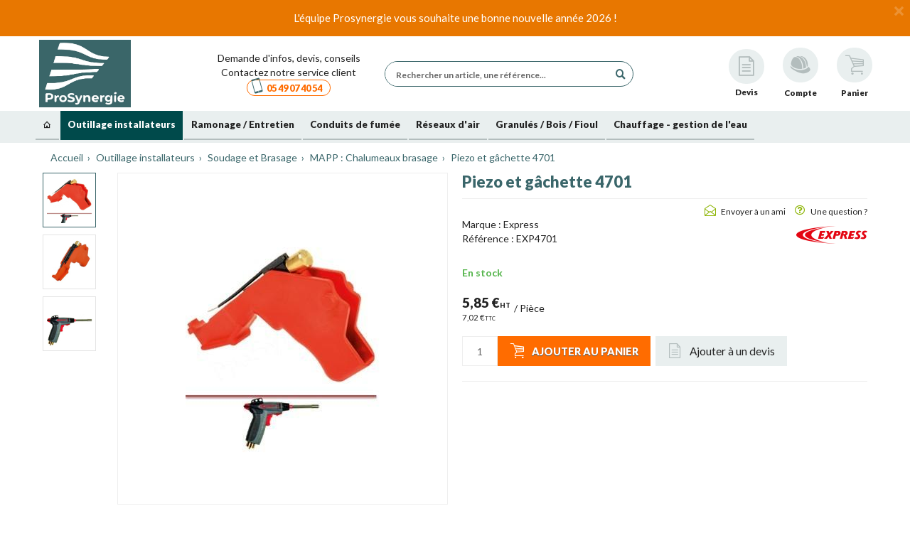

--- FILE ---
content_type: text/html; charset=UTF-8
request_url: https://www.prosynergie.fr/piezo-et-gachette-4701-p-209332
body_size: 46335
content:
<!DOCTYPE html>

<html lang="fr">

<head>
    <meta charset="utf-8">
    <meta http-equiv="X-UA-Compatible" content="IE=edge">
    <meta name="viewport" content="width=device-width">
                                            <title>Piezo et gâchette 4701 - Matériel outillage plomberie chauffage - Achat outillage plombier, matériel de..</title>
            
    <meta content="width=device-width, initial-scale=1, maximum-scale=1, user-scalable=no" name="viewport">

    
    
                                                                    
                    
        
    
            <meta property="og:title" content="Piezo et gâchette 4701 - Matériel outillage plomberie chauffage - Achat outillage plombier, matériel de.." />
    
            <meta property="og:description" content="Depuis sa création en 2007, PROSYNERGIE se positionne comme un distributeur d’excellence dans ses domaines de spécialité, qui recouvrent des segments précis" />
        <meta name="description" content="Depuis sa création en 2007, PROSYNERGIE se positionne comme un distributeur d’excellence dans ses domaines de spécialité, qui recouvrent des segments précis" />
    
    
            <meta property="og:type" content="website" />
        <meta property="og:url" content="https://www.prosynergie.fr/piezo-et-gachette-4701-p-209332" />
    
            
    <script type="application/ld+json">[{"@context":"https://schema.org","@type":"Product","name":"Piezo et g\u00e2chette 4701","description":"","brand":{"@type":"Brand","name":"Express"},"sku":"","image":{"3":"https://www.prosynergie.fr/media/image/dd/33/4601fb2f7ef34447e2868dc95354.jpg","4":"https://www.prosynergie.fr/media/image/27/ff/0810e6622c73a2b19b48c86fd0cb.jpg","5":"https://www.prosynergie.fr/media/image/d9/9d/12548589a705393a8020197dcbb6.jpg"},"offers":[{"@type":"Offer","url":"https://www.prosynergie.fr/piezo-et-gachette-4701-p-209332","priceCurrency":"EUR","price":"5.85","highPrice":"5.85","lowPrice":"5.85","availability":"https://schema.org/InStock","priceValidUntil":"2026-01-12"}]}]</script>
    <script type="application/ld+json">[{"@context":"https://schema.org","@type":"BreadcrumbList","itemListElement":[{"@type":"ListItem","position":1,"name":"Accueil","item":"https://www.prosynergie.fr/"},{"@type":"ListItem","position":2,"name":"Cat\u00e9gories","item":"https://www.prosynergie.fr/categories-c-categories"},{"@type":"ListItem","position":3,"name":"Outillage installateurs","item":"https://www.prosynergie.fr/outillage-professionnel-c-438"},{"@type":"ListItem","position":4,"name":"Soudage et Brasage","item":"https://www.prosynergie.fr/soudage-brasage-et-oxy-coupage-c-531"},{"@type":"ListItem","position":5,"name":"MAPP : Chalumeaux brasage","item":"https://www.prosynergie.fr/brasage-au-gaz-type-mapp-bouteilles-jaunes-c-863"},{"@type":"ListItem","position":6,"name":"Piezo et g\u00e2chette 4701"}]}]</script>

            
        <link rel="preconnect" href="https://fonts.googleapis.com">
<link rel="preconnect" href="https://fonts.gstatic.com" crossorigin>
<link rel="preload" href="https://cdn.jsdelivr.net/npm/bxslider@4.2.17/dist/images/bx_loader.gif" as="image">
<link rel="shortcut icon" href="/assets/shop/img/favicons/favicon.ico?v=10072025" type="image/x-icon">
<link href="https://fonts.googleapis.com/css?family=Lato:300,400,700,900" rel="stylesheet">
<link rel="stylesheet" href="https://code.jquery.com/ui/1.13.2/themes/base/jquery-ui.css">

<link rel="stylesheet" href="https://cdnjs.cloudflare.com/ajax/libs/animate.css/4.1.1/animate.min.css" />
<link rel="stylesheet" media="all" type="text/css" href="/assets/shop/css/backup/master.css?v=17032025">
<link rel="stylesheet" media="all" type="text/css" href="/assets/shop/css/cart.css?v=17032025">
<link rel="stylesheet" media="all" type="text/css" href="/assets/shop/css/widget.css?v=17032025">
<link rel="stylesheet" media="all" type="text/css" href="/assets/shop/css/responsive-helper.css?v=04072025">
<link rel="stylesheet" media="all" type="text/css" href="/assets/shop/css/account.css?v=08042025">
<link rel="stylesheet" media="all" type="text/css" href="/assets/shop/css/extra.css?v=17102025">

<link rel="stylesheet" href="https://cdn.jsdelivr.net/npm/bxslider@4.2.17/dist/jquery.bxslider.min.css">
<link rel="stylesheet" href="https://cdn.datatables.net/2.3.0/css/dataTables.dataTables.css" />
<link rel="stylesheet" href="/assets/shop/owl-carousel/dist/assets/owl.carousel.min.css">
<link rel="stylesheet" href="/assets/shop/owl-carousel/dist/assets/owl.theme.default.min.css">



    
    					<link rel="canonical" href="https://www.prosynergie.fr/piezo-et-gachette-4701.html">

    
<script type="text/javascript">
    var gtmEnhancedEcommerceCurrencyCode = 'EUR';
</script>
<script type="text/javascript">
    var productImpressions = window.productImpressions || (window.productImpressions = []);
</script>
<script type="text/javascript">
    var productDetails = window.productDetails || (window.productDetails = []);
</script>
<script type="text/javascript">
    var checkoutStepsConfiguration = window.checkoutStepsConfiguration || (window.checkoutStepsConfiguration = {"enabled":true,"steps":{"1":[{"event":"click","selector":"a[href$='\/checkout\/']"}],"2":[{"event":"submit","selector":"form[name=sylius_checkout_address]"}],"3":[{"event":"submit","selector":"form[name=sylius_checkout_select_shipping]","option":"enhancedEcommerceCheckoutGetChoiceValue"}],"4":[{"event":"submit","selector":"form[name=sylius_checkout_select_payment]","option":"enhancedEcommerceCheckoutGetChoiceValue"}]}});
</script>


<!-- Google Tag Manager -->
    <script>(function(w,d,s,l,i){w[l]=w[l]||[];w[l].push({'gtm.start':
                new Date().getTime(),event:'gtm.js'});var f=d.getElementsByTagName(s)[0],
            j=d.createElement(s),dl=l!='dataLayer'?'&l='+l:'';j.async=true;j.src=
            'https://www.googletagmanager.com/gtm.js?id='+i+dl;f.parentNode.insertBefore(j,f);
        })(window,document,'script','dataLayer','GTM-T6TND2');</script>
    <!-- End Google Tag Manager -->
</head>





<body class="">
            <div x-cloak x-data="topNotify" data-key="topNotify:bdddf4a7662e52c67fa21c79a3661842c4416220fb25bb52d96372309505f436" x-show="show" x-transition class="info-notify">
        <div class="container">
            <div class="px-10">
                L'équipe Prosynergie vous souhaite une bonne nouvelle année 2026 !
            </div>
        </div>

        <div class="top-right">
            <button class="close" @click.prevent="hideNotifier"><i class="glyphicon glyphicon-remove"></i></button>
        </div>
    </div>
    
    <div class="fullpage-loading">
        <div class="lds-spinner"><div></div><div></div><div></div><div></div><div></div><div></div><div></div><div></div><div></div><div></div><div></div><div></div></div>
    </div>

    


<!-- Google Tag Manager (noscript) -->
<noscript><iframe src="https://www.googletagmanager.com/ns.html?id=GTM-T6TND2"
                  height="0" width="0" style="display:none;visibility:hidden"></iframe></noscript>
<!-- End Google Tag Manager (noscript) -->

            <div x-data="productSearch">
            

<search-finder
    id="search-finder"
    device="device"
    style="top: 104.812px; height: calc(-104.812px + 100vh);"
    :class="{'active' : searchStr.length > 2 }"
>
    <div class="inner">

        <div class="action-loading" :class="{ 'active': loading }" >
            <div class="lds-spinner"><div></div><div></div><div></div><div></div><div></div><div></div><div></div><div></div><div></div><div></div><div></div><div></div></div>
        </div>

        <div us-spinner="" spinner-on="$ctrl.api.update" class="loader bg"></div>

        <div class="header">
            <button class="close pull-right" type="button" @click.prevent="searchStr = ''" >
                <i class="glyphicon glyphicon-remove"></i>
            </button>
            <div class="text-center">
                <span x-show="totalHit > 0" x-transition class="" x-text="'Résultats trouvés ' + totalHit"></span>
                <span x-show="totalHit < 1" x-transition class="">
                    Aucun résultat pour la recherche
                </span>
            </div>

        </div>

        <div
            class="content"
            x-show="totalHit > 0"

        >
            <div
                class="col col-products products-grid"
                id="searchGrid"
                total-products="0"
                max-page="0"
                nb-per-page="24"
                lazy-img-container=""
                @scroll="checkScroll"
                x-ref="scrollContainer"
            >
                <div
                    class="row"
                    infinite-scroll="$ctrl.api.nextPage()"
                    infinite-scroll-disabled="$ctrl.api.busy"
                    infinite-scroll-distance="1"
                    infinite-scroll-parent=""

                >
                                    </div>


                <div x-show="loadingMore" class="infinite-loader p-relative" id="infinite-loader" >
                    <div  class="p-4 text-center" >
                        <div class="loader-smp productListing"></div>
                        <article class="product-item">
                            <a class="inner" ng-href="/adaptateur-cannele-aluminium-e-p-206599" search-link=""
                                search-id="206599" search-index="1" search-query="adpater"
                                href="/adaptateur-cannele-aluminium-e-p-206599">
                                <div class="visual">
                                    <span class="inner">
                                        <img
                                            class="lazy loaded"
                                            alt=""
                                            src="/assets/shop/img/product-no-image.jpg"
                                            loading="lazy"
                                        >
                                    </span>
                                </div>
                                <div class="content">
                                    <div class="brand" ng-bind-html="::item.Brand.Designation" style="height: 20px;">
                                        SFERACO</div>
                                    <h2 class="name" ng-bind-html="::item.Designation | matchstring:$ctrl.api.search"
                                        style="height: 16.7969px;">Adaptateur cannelé aluminium - E</h2>
                                    <div class="description">

                                    </div>
                                    <div class="prices" ng-if="::(item.KeyWebAspect != 'Advice')"
                                        style="height: 24.2812px;">

                                        <span class="price new"
                                            ng-bind-html="::item.Price | price : 'final-price'"><span
                                                class="amount">4.96</span><span class="currency">€</span><span
                                                class="taxes">HT</span></span>
                                    </div>
                                </div>
                            </a>

                        </article>
                    </div>
                </div>
                <div class="infinite-loader" ng-class="{ 'open' : $ctrl.api.busy }">
                    <div us-spinner="" spinner-theme="small" spinner-on="$ctrl.api.busy &amp;&amp; !$ctrl.api.update">
                    </div>
                </div>
            </div>


            <div
                class="col col-filters"
                                x-show="totalHit > 0"
            >
                <div class="panel-group">
                    <div
                        class="panel"
                        ng-if="$ctrl.api.filters.categories.items.length"

                    >
                        <div class="panel-heading">
                            <div class="panel-title">
                                <a href=""
                                    @click.prevent="categoryDropdown = !categoryDropdown">
                                    <i class="icon pull-right icon-plus"
                                        :class="{'icon-plus' : !categoryDropdown , 'icon-minus' : categoryDropdown }"></i>
                                    <span>Catégories</span>
                                </a>
                            </div>
                        </div>

                        <div
                            x-show="categoryDropdown"
                            x-transition
                            class="panel-collapse"
                        >
                            <div class="panel-body">
                                <ul id="taxonAvailable"></ul>
                            </div>
                        </div>
                    </div>

                    <div
                        class="panel mt-20"
                        ng-if="$ctrl.api.filters.brands.items.length"
                    >
                        <div class="panel-heading">
                            <div class="panel-title">
                                <a
                                    href=""
                                    @click.prevent="brandDropdown = !brandDropdown">
                                    <i
                                        class="icon pull-right icon-plus"
                                        :class="{'icon-plus' : !brandDropdown , 'icon-minus' : brandDropdown }"></i>
                                    <span>Marques</span>
                                </a>
                            </div>
                        </div>

                        <div
                            class="panel-collapse"
                            x-show="brandDropdown"
                            x-transition
                        >
                            <div class="panel-body">
                                <ul id="brandAvailable"></ul>
                            </div>
                        </div>
                    </div>
                </div>
            </div>

        </div>
    </div>
</search-finder>
            <header id="header">
                <div class="container-fluid">

    <div class="header hl-sticky">
        <div class="headerLogo mt-10 mt-xs-0" bs-affix="false" data-set-width="false">
            <a href="/"data-turbo-prefetch="true">
    
    <img src="/assets/shop/img/logo_big.jpg" height="95" alt="logo.png" style="object-fit: contain;" class="img-fluid"/>
</a>


                    </div>

        <div class="headerPhone hidden-xxs">
            
            <a href="tel:05 49 07 40 54" class="hidden-sm hidden-md hidden-lg">
                <span>Demande d&#039;infos, devis, conseils Contactez notre service client</span>
                <span class="box-phone">
                    <i class="glyphicon glyphicon-template-phone"></i> <span class="number">05 49 07 40 54</span>
                </span>
            </a>

            <a href="/contact" class="hidden-xs">
                <span>Demande d&#039;infos, devis, conseils Contactez notre service client</span>
                <span class="box-phone">
                    <i class="glyphicon glyphicon-template-phone"></i> <span class="number">05 49 07 40 54</span>
                </span>
            </a>

                    </div>

        <div class="headerAccountCart" bs-affix="false">

    <div class="mini-quotation">
        <a href="/demande-devis" data-turbo-prefetch="false" >
            <span>
                <i class="glyphicon glyphicon-template-quotation"></i>
                <span class="txt">Devis</span>
            </span>
        </a>
    </div>

    <div class="">

        
        <mini-login title-login="Vous êtes connecté à votre compte" title-logout="Vous avez été déconnecté">
            <div class="mini-login" id="mini-login" redirect="/account/dashboard">
                <a href="#" >
                    <span>
                        <i class="glyphicon glyphicon-template-account"></i>
                        <span class="mini-login-text">
                            <span class="txt">Compte</span>
                                                    </span>
                    </span>
                </a>
            </div>
        </mini-login>

            </div>

    



<div class="">
    <mini-cart>
        <div class="mini-cart menu-collapse">
        <a id="cartDropdown" href="/panier/" class="btn">
            <span>
                <i class="glyphicon glyphicon-template-cart"></i>
                <span>
                    <span class="txt">Panier</span>
                                     </span>
            </span>
        </a>
    </div>
    
    </mini-cart>
</div>




</div>


        <div class="headerNavMobile">
            <div class="navbar-header">
                <div class="hidden-lg hidden-md">
                    <a href="" ng-click="mainNavCtrl.toggle()">
                        <span class="navbar-toggle drawer-hamburger" ng-class="{ 'open': mainNavCtrl.open }"
                            ng-click="mainNavCtrl.toggle()">
                            <span class="sr-only">Navigation</span>
                            <span class="icon-bar"></span>
                        </span>
                    </a>
                </div>
            </div>
        </div>

        <div class="headerSearch">
            <div>
                <auto-complete-search class="auto-complete-search" ng-class="{ 'focus': searchCtrl.focus }">
                    <form action="#" class="form-inline form-search no-bg p-0 ng-pristine ng-valid"
                        ng-submit="searchCtrl.submitForm($event)" novalidate="novalidate">
                        <div class="form-group" ng-class="{ 'open': mainCtrl.searchOpened }">

                            <div class="search-group">

                                <span class="search-input">

                                    <input
                                        class="search-query form-control ng-pristine ng-untouched ng-valid ng-empty"
                                        type="search"
                                        aria-label="Rechercher un article, une référence..."
                                        placeholder="Rechercher un article, une référence..."
                                        autocapitalize="off"
                                        autocorrect="off"
                                        autocomplete="off"
                                        x-model="searchStr"
                                        @input.debounce.300ms="search(true)"
                                        ng-focus="searchCtrl.focus = true"
                                        ng-blur="searchCtrl.inputBlur()"
                                        ng-keypress="searchCtrl.goSearch($event)"
                                        ng-change="searchCtrl.inputChangeHandler()"
                                        onkeydown="if (event.keyCode == 13) { event.preventDefault(); return false; }"
                                    >



                                    <span class="loader">
                                        <span us-spinner="" spinner-theme="small"
                                            spinner-on="searchCtrl.searching"></span>
                                    </span>

                                    <i class="glyphicon glyphicon-search"></i>
                                    <div class="tooltip has-error" id="bs-error-bs-4662-5634" role="tooltip">
                                        <div class="tooltip-arrow"></div>
                                        <div class="tooltip-inner"></div>
                                    </div>
                                </span>


                            </div>

                        </div>
                    </form>
                </auto-complete-search>
            </div>
        </div>

        <div class="hidden-xxs hidden-xs">
            <div class="headerCartBtn">
                <a href="/" class="btn btn-action">
                    <i class="glyphicon glyphicon-chevron-left"></i>
                    Poursuivre mes achats sur Prosynergie
                </a>
            </div>
        </div>

        
    </div>


    <div id="topnav">
        
<nav class="headerNav" id="main-nav" enable="!mainCtrl.checkout">
    <div class="container hidden-checkout" rb-main-nav="">
                <ul x-data="{ activeTaxonId: null }" id="navMenu" class="nav navmenu-fixed-left ng-pageslide" rb-nav="" ps-open="mainNavCtrl.open">
        <li  class="level1 mobile-header">

            <a class="headerLink" href="/">
                <span id="mobileHeaderText">Accueil</span>
            </a>

            <div class="close-mobile">
                <i class="glyphicon glyphicon-remove"></i>
            </div>

        </li>

        <li ng-if="!device.mobile" class="level1 level1-home hidden-xs hidden-xxs hidden-sm hidden-md">

            <a href="/">
                <i ng-if="!device.mobile" class="glyphicon glyphicon-home"></i>
            </a>
        </li>

                    <li class="level1 has-items" :class="{'active' : activeTaxonId == 551 }" rb-menu="" data-id="551">

                                                                                    <a href="/outillage-professionnel-c-438" class="level1a">
                    <i ng-if="!device.desktop" class="glyphicon glyphicon-chevron-right pull-right hidden-md hidden-lg"></i>
                    <span>Outillage installateurs</span>
                </a>

                <div class="menu"   style="height: 0px;">
                    <div class="inner">
                        <div class="row">
                            <div class="col-md-12">
                                <ul class="menu-list" id="438" ng-class="{ 'move-in': open }">
                                    
                                    <li  class="level1 mobile-header">

                                        <div class="back-mobile">
                                            <i class="glyphicon glyphicon-chevron-left"></i>
                                        </div>

                                        <a class="headerLink"  href="/outillage-professionnel-c-438">
                                            <span>Outillage installateurs </span>
                                        </a>


                                        <div class="close-mobile">
                                            <i class="glyphicon glyphicon-remove" ng-click="closeMenu()"></i>
                                        </div>
                                    </li>

                                                                                            <li class="level2 has-items" rb-menu="" data-id="">
                                                                <a href="/actions-commerciales-et-destockage-c-665" class="level2a"> Actions commerciales et déstockage</a>
            <div class="menu menu2"   style="height: 600px;">
                <div class="inner">
                    <div class="row">
                        <div class="col-md-11">
                            <ul class="menu-list-ss" id="355">

                                <li class="level2 mobile-header">
                                    <div class="back-mobile">
                                        <i class="glyphicon glyphicon-chevron-left"></i>
                                    </div>

                                    <a class="headerLink" href="/actions-commerciales-et-destockage-c-665">
                                        <span>Actions commerciales et déstockage</span>
                                    </a>

                                    <div class="close-mobile">
                                        <i class="glyphicon glyphicon-remove" ng-click="closeMenu()"></i>
                                    </div>

                                </li>

                                                                                                            <li class="">
                                                                                                                                                                                                                                <a class="level2aa" href="/kit-d-outillage-c-666">
                                               <span> Kit d’outillage</span>
                                            </a>
                                                
                                        </li>
                                                                                                                                                <li class="has-children">
                                                                                                                                                                                                                                <a class="level2aa" href="/promos-outil-virax-c-921">
                                               <span> VIRAX -  Promo Garantie 5 ans 2025 </span>
                                            </a>
                                                        <div class="menu menu2"  style="opacity: 0; height: 600px;">
            <div class="inner">
                <div class="row">
                    <div class="col-md-11">
                        <ul class="menu-list-ss" id="147">
                                                                                                <li class="level3" data-id="117">
                                                                                                                        <a class="level3a" href="/carotteuses-virax-c-446">
                                            <span>Carotteuses</span>
                                        </a>
                                    </li>
                                                                                                                                <li class="level3" data-id="48">
                                                                                                                        <a class="level3a" href="/coupe-tube-cuivre-c-450">
                                            <span>Coupes-tubes cuivre et inox</span>
                                        </a>
                                    </li>
                                                                                                                                <li class="level3" data-id="47">
                                                                                                                        <a class="level3a" href="/coupe-tube-plastique-materiaux-composites-c-451">
                                            <span>Coupes-tubes PVC</span>
                                        </a>
                                    </li>
                                                                                                                                <li class="level3" data-id="113">
                                                                                                                        <a class="level3a" href="/cles-a-molette-a-il-a-fourche-a-pipe-male-etc-c-701">
                                            <span>Outillage universel</span>
                                        </a>
                                    </li>
                                                                                                                                <li class="level3" data-id="46">
                                                                                                                        <a class="level3a" href="/cintreuse-electroportative-c-459">
                                            <span>Cintreuse électroportative Erostem III</span>
                                        </a>
                                    </li>
                                                                                                                                <li class="level3" data-id="45">
                                                                                                                        <a class="level3a" href="/cintreuse-arbalete-c-456">
                                            <span>Cintreuse arbalète</span>
                                        </a>
                                    </li>
                                                                                                                                <li class="level3" data-id="116">
                                                                                                                        <a class="level3a" href="/cintreuse-hydraulique-pour-tube-acier-et-multicouche-c-604">
                                            <span>Cintreuse hydraulique</span>
                                        </a>
                                    </li>
                                                                                                                                <li class="level3" data-id="118">
                                                                                                                        <a class="level3a" href="/sertisseuses-radiales-a-inserts-ou-mini-pinces-virax-c-466">
                                            <span>Sertisseuses 20kN : Viper M2X et L2X</span>
                                        </a>
                                    </li>
                                                                                                                                <li class="level3" data-id="44">
                                                                                                                        <a class="level3a" href="/sertisseuses-radiales-a-pinces-interchangeables-virax-c-849">
                                            <span>Sertisseuse 32kN : Viper P25</span>
                                        </a>
                                    </li>
                                                                                                                                <li class="level3" data-id="115">
                                                                                                                        <a class="level3a" href="/filiere-electrique-a-tetes-interchangeables-c-748">
                                            <span>Filère électroportatvive</span>
                                        </a>
                                    </li>
                                                                                                                                <li class="level3" data-id="43">
                                                                                                                        <a class="level3a" href="/pince-a-emboiture-pour-tube-cuivre-c-463">
                                            <span>Pinces à emboiture</span>
                                        </a>
                                    </li>
                                                                                                                                <li class="level3" data-id="42">
                                                                                                                        <a class="level3a" href="/desemboueuse-virax-et-rothenberger-et-produits-c-478">
                                            <span>Désemboueuses</span>
                                        </a>
                                    </li>
                                                                                                                                <li class="level3" data-id="114">
                                                                                                                        <a class="level3a" href="/camera-numerique-d-inspection-c-477">
                                            <span>Inspection de canalisation</span>
                                        </a>
                                    </li>
                                                                                                                                <li class="level3" data-id="41">
                                                                                                                        <a class="level3a" href="/deboucheurs-electriques-a-sections-de-cables-virax-c-929">
                                            <span>Déboucheurs motorisés</span>
                                        </a>
                                    </li>
                                                                                                                                <li class="level3" data-id="40">
                                                                                                                        <a class="level3a" href="/pompe-a-epreuve-et-controleur-d-etancheite-gaz-et-eau-c-470">
                                            <span>Pompes à épreuve</span>
                                        </a>
                                    </li>
                                                                                                                                <li class="level3" data-id="7">
                                                                                                                                                                                                            <a class="level3a" href="/cadeaux-virax-c-1308">
                                            <span>Cadeaux Virax</span>
                                        </a>
                                    </li>
                                                                                    </ul>
                    </div>
                </div>
            </div>
        </div>
    
                                        </li>
                                                                                                                                                <li class="">
                                                                                                                                                                                                                                <a class="level2aa" href="/destockage-usine-virax-c-746">
                                               <span> Déstockage Usine Virax</span>
                                            </a>
                                                
                                        </li>
                                                                                                                                                <li class="">
                                                                                                                                                                                                                                <a class="level2aa" href="/destockage-electroportatif-hitachi-c-864">
                                               <span> Déstockage Electroportatif et outillage divers</span>
                                            </a>
                                                
                                        </li>
                                                                    
                            </ul>
                        </div>
                                                    <div ng-if="device.desktop" class="col-md-11">
                                <div class="menu-list-ss-img">
                                                                            <div>
                                                                                            <img class="navImg"  loading="lazy" src="https://www.prosynergie.fr/media/cache/390x125/fc/8d/e7dd12b9d4122988c07af33a2ae4.jpg" alt="Actions commerciales et déstockage">
                                                                                    </div>
                                                                            <div>
                                                                                            <img class="navImg"  loading="lazy" src="https://www.prosynergie.fr/media/cache/390x125/93/00/a88a3510e077b9f80519e406c108.jpg" alt="Actions commerciales et déstockage">
                                                                                    </div>
                                                                    </div>
                            </div>
                                            </div>
                </div>
            </div>
        </li>

    
                                                                                            <li class="level2 has-items" rb-menu="" data-id="">
                                                                <a href="/outillage-universel-serrage-c-439" class="level2a"> Outillage universel / Serrage</a>
            <div class="menu menu2"   style="height: 600px;">
                <div class="inner">
                    <div class="row">
                        <div class="col-md-11">
                            <ul class="menu-list-ss" id="550">

                                <li class="level2 mobile-header">
                                    <div class="back-mobile">
                                        <i class="glyphicon glyphicon-chevron-left"></i>
                                    </div>

                                    <a class="headerLink" href="/outillage-universel-serrage-c-439">
                                        <span>Outillage universel / Serrage</span>
                                    </a>

                                    <div class="close-mobile">
                                        <i class="glyphicon glyphicon-remove" ng-click="closeMenu()"></i>
                                    </div>

                                </li>

                                                                                                            <li class="">
                                                                                                                                                                                                                                <a class="level2aa" href="/serres-tubes-cle-gripping-cle-stillson-cles-viragrip-c-440">
                                               <span> Serre-tubes</span>
                                            </a>
                                                
                                        </li>
                                                                                                                                                <li class="">
                                                                                                                                                                                                                                <a class="level2aa" href="/pince-multiprise-c-441">
                                               <span> Pince multiprise</span>
                                            </a>
                                                
                                        </li>
                                                                                                                                                <li class="">
                                                                                                                                                                                                                                <a class="level2aa" href="/cle-et-barre-de-montage-c-442">
                                               <span> Clé et barre de montage</span>
                                            </a>
                                                
                                        </li>
                                                                                                                                                <li class="">
                                                                                                                                                                                                                                <a class="level2aa" href="/cle-sanicrom-cle-a-bonde-c-443">
                                               <span> Clé sanitaire</span>
                                            </a>
                                                
                                        </li>
                                                                                                                                                <li class="">
                                                                                                                                                                                                                                <a class="level2aa" href="/tournevis-c-717">
                                               <span> Tournevis</span>
                                            </a>
                                                
                                        </li>
                                                                                                                                                <li class="">
                                                                                                                                                                                                                                <a class="level2aa" href="/pinces-a-retreindre-ou-a-gaufrer-c-722">
                                               <span> Pinces à rétreindre</span>
                                            </a>
                                                
                                        </li>
                                                                                                                                                <li class="">
                                                                                                                                                                                                                                <a class="level2aa" href="/la-mesure-c-572">
                                               <span> La Mesure</span>
                                            </a>
                                                
                                        </li>
                                                                                                                                                <li class="has-children">
                                                                                                                                                                                                                                <a class="level2aa" href="/le-controle-tracage-c-822">
                                               <span> Le contrôle - Traçage</span>
                                            </a>
                                                        <div class="menu menu2"  style="opacity: 0; height: 600px;">
            <div class="inner">
                <div class="row">
                    <div class="col-md-11">
                        <ul class="menu-list-ss" id="239">
                                                                                                <li class="level3" data-id="238">
                                                                                                                                                                                                            <a class="level3a" href="/equerres-et-fausses-equerres-c-823">
                                            <span>Equerres et fausses-équerres</span>
                                        </a>
                                    </li>
                                                                                                                                <li class="level3" data-id="237">
                                                                                                                                                                                                            <a class="level3a" href="/niveaux-manuels-c-824">
                                            <span>Niveaux manuels</span>
                                        </a>
                                    </li>
                                                                                                                                <li class="level3" data-id="236">
                                                                                                                                                                                                            <a class="level3a" href="/niveaux-lasers-et-accessoires-c-825">
                                            <span>Niveaux lasers et accessoires</span>
                                        </a>
                                    </li>
                                                                                                                                <li class="level3" data-id="235">
                                                                                                                                                                                                            <a class="level3a" href="/tracage-c-826">
                                            <span>Traçage</span>
                                        </a>
                                    </li>
                                                                                    </ul>
                    </div>
                </div>
            </div>
        </div>
    
                                        </li>
                                                                                                                                                <li class="">
                                                                                                                                                                                                                                <a class="level2aa" href="/la-martellerie-c-570">
                                               <span> La Martellerie</span>
                                            </a>
                                                
                                        </li>
                                                                                                                                                <li class="">
                                                                                                                                                                                                                                <a class="level2aa" href="/cles-a-molette-a-il-a-fourche-a-pipe-male-etc-c-701">
                                               <span> Clés à Molette et de serrage</span>
                                            </a>
                                                
                                        </li>
                                                                                                                                                <li class="">
                                                                                                                                                                                                                                <a class="level2aa" href="/douilles-et-cliquet-c-702">
                                               <span> Douilles et cliquet</span>
                                            </a>
                                                
                                        </li>
                                                                                                                                                <li class="">
                                                                                                                                                                                                                                <a class="level2aa" href="/pinces-coupante-et-tenailles-c-703">
                                               <span> Pinces coupantes et tenailles</span>
                                            </a>
                                                
                                        </li>
                                                                                                                                                <li class="">
                                                                                                                                                                                                                                <a class="level2aa" href="/serres-joints-pinces-etaux-serres-tubes-c-704">
                                               <span> Serre-joints, Pinces-étaux</span>
                                            </a>
                                                
                                        </li>
                                                                                                                                                <li class="">
                                                                                                                                                                                                                                <a class="level2aa" href="/pinces-fixation-pour-corps-creux-c-745">
                                               <span> Pinces Fixation pour corps creux</span>
                                            </a>
                                                
                                        </li>
                                                                                                                                                <li class="">
                                                                                                                                                                                                                                <a class="level2aa" href="/collage-fixation-c-716">
                                               <span> Collage - Fixation</span>
                                            </a>
                                                
                                        </li>
                                                                    
                            </ul>
                        </div>
                                                    <div ng-if="device.desktop" class="col-md-11">
                                <div class="menu-list-ss-img">
                                                                            <div>
                                                                                            <img class="navImg"  loading="lazy" src="https://www.prosynergie.fr/media/cache/390x125/09/1a/dbf04b5e4ba660f3ea2d98bd26f6.jpg" alt="Outillage universel / Serrage">
                                                                                    </div>
                                                                            <div>
                                                                                            <img class="navImg"  loading="lazy" src="https://www.prosynergie.fr/media/cache/390x125/a1/16/70832a46b3780ae6ffee5ea06c4d.jpg" alt="Outillage universel / Serrage">
                                                                                    </div>
                                                                    </div>
                            </div>
                                            </div>
                </div>
            </div>
        </li>

    
                                                                                            <li class="level2 has-items" rb-menu="" data-id="">
                                                                <a href="/coupe-sciage-carottage-ebavurage-calibrage-c-444" class="level2a"> Coupe / Carottage / Ebavurage</a>
            <div class="menu menu2"   style="height: 600px;">
                <div class="inner">
                    <div class="row">
                        <div class="col-md-11">
                            <ul class="menu-list-ss" id="545">

                                <li class="level2 mobile-header">
                                    <div class="back-mobile">
                                        <i class="glyphicon glyphicon-chevron-left"></i>
                                    </div>

                                    <a class="headerLink" href="/coupe-sciage-carottage-ebavurage-calibrage-c-444">
                                        <span>Coupe / Carottage / Ebavurage</span>
                                    </a>

                                    <div class="close-mobile">
                                        <i class="glyphicon glyphicon-remove" ng-click="closeMenu()"></i>
                                    </div>

                                </li>

                                                                                                            <li class="">
                                                                                                                                                                                                                                <a class="level2aa" href="/le-sciage-c-571">
                                               <span> Le sciage</span>
                                            </a>
                                                
                                        </li>
                                                                                                                                                <li class="">
                                                                                                                                                                                                                                <a class="level2aa" href="/scie-sabre-c-445">
                                               <span> Scie sabre REMS</span>
                                            </a>
                                                
                                        </li>
                                                                                                                                                <li class="">
                                                                                                                                                                                                                                <a class="level2aa" href="/carotteuses-virax-c-446">
                                               <span> Carotteuses VIRAX</span>
                                            </a>
                                                
                                        </li>
                                                                                                                                                <li class="">
                                                                                                                                                                                                                                <a class="level2aa" href="/carotteuses-rems-c-447">
                                               <span> Carotteuses REMS</span>
                                            </a>
                                                
                                        </li>
                                                                                                                                                <li class="">
                                                                                                                                                                                                                                <a class="level2aa" href="/couronne-de-carottage-et-trepans-diager-c-883">
                                               <span> Couronne de carottage et trépans Diager</span>
                                            </a>
                                                
                                        </li>
                                                                                                                                                <li class="">
                                                                                                                                                                                                                                <a class="level2aa" href="/coupe-tube-acier-et-fonte-c-448">
                                               <span> Coupe tube acier et fonte Virax</span>
                                            </a>
                                                
                                        </li>
                                                                                                                                                <li class="">
                                                                                                                                                                                                                                <a class="level2aa" href="/coupe-tube-inox-c-449">
                                               <span> Coupe tube inox</span>
                                            </a>
                                                
                                        </li>
                                                                                                                                                <li class="">
                                                                                                                                                                                                                                <a class="level2aa" href="/coupe-tube-cuivre-c-450">
                                               <span> Coupe tube cuivre</span>
                                            </a>
                                                
                                        </li>
                                                                                                                                                <li class="">
                                                                                                                                                                                                                                <a class="level2aa" href="/coupe-tube-plastique-materiaux-composites-c-451">
                                               <span> Coupe tube plastique / Matériaux composites</span>
                                            </a>
                                                
                                        </li>
                                                                                                                                                <li class="">
                                                                                                                                                                                                                                <a class="level2aa" href="/coupe-tube-electrique-molette-ou-scie-rems-c-1278">
                                               <span> Coupe-tube électrique molette ou scie REMS</span>
                                            </a>
                                                
                                        </li>
                                                                                                                                                <li class="">
                                                                                                                                                                                                                                <a class="level2aa" href="/coupe-tube-composites-gros-diametres-et-chanfreinage-c-452">
                                               <span> Coupe tube Composite Gros Diamètres et Chanfreinage</span>
                                            </a>
                                                
                                        </li>
                                                                                                                                                <li class="">
                                                                                                                                                                                                                                <a class="level2aa" href="/alesoir-ebavureur-calibreur-c-453">
                                               <span> Alesoir / Ebavureur / Calibreur</span>
                                            </a>
                                                
                                        </li>
                                                                                                                                                <li class="">
                                                                                                                                                                                                                                <a class="level2aa" href="/outil-de-percage-diamante-scies-cloches-hss-et-emporte-piece-c-454">
                                               <span> Outil de perçage diamanté, Scies cloches HSS et Emporte-pièce</span>
                                            </a>
                                                
                                        </li>
                                                                                                                                                <li class="">
                                                                                                                                                                                                                                <a class="level2aa" href="/cutters-couteaux-et-lames-c-699">
                                               <span> Cutters, couteaux et lames</span>
                                            </a>
                                                
                                        </li>
                                                                                                                                                <li class="">
                                                                                                                                                                                                                                <a class="level2aa" href="/limes-rapes-et-ciseaux-a-bois-c-700">
                                               <span> Limes, rapes et ciseaux à bois</span>
                                            </a>
                                                
                                        </li>
                                                                                                                                                <li class="">
                                                                                                                                                                                                                                <a class="level2aa" href="/cisailles-et-grignotteuses-c-721">
                                               <span> Cisailles et Grignotteuses</span>
                                            </a>
                                                
                                        </li>
                                                                                                                                                <li class="">
                                                                                                                                                                                                                                <a class="level2aa" href="/coupe-tube-tronconneuse-metal-plastique-et-ventilation-c-1154">
                                               <span> Coupe-tube tronçonneuse Métal, Plastique et ventilation</span>
                                            </a>
                                                
                                        </li>
                                                                                                                                                <li class="">
                                                                                                                                                                                                                                <a class="level2aa" href="/forets-beton-sds-et-sds-max-c-579">
                                               <span> Forets Béton SDS+ et SDS Max</span>
                                            </a>
                                                
                                        </li>
                                                                                                                                                <li class="">
                                                                                                                                                                                                                                <a class="level2aa" href="/forets-metal-hss-c-581">
                                               <span> Forets Métal HSS</span>
                                            </a>
                                                
                                        </li>
                                                                                                                                                <li class="">
                                                                                                                                                                                                                                <a class="level2aa" href="/forets-bois-et-meches-bois-c-582">
                                               <span> Forêts Bois et mèches bois</span>
                                            </a>
                                                
                                        </li>
                                                                    
                            </ul>
                        </div>
                                                    <div ng-if="device.desktop" class="col-md-11">
                                <div class="menu-list-ss-img">
                                                                            <div>
                                                                                            <img class="navImg"  loading="lazy" src="https://www.prosynergie.fr/media/cache/390x125/64/77/ac0ea8e152d8edd10f23c9964869.jpg" alt="Coupe / Carottage / Ebavurage">
                                                                                    </div>
                                                                            <div>
                                                                                            <img class="navImg"  loading="lazy" src="https://www.prosynergie.fr/media/cache/390x125/7a/c5/cda9527273eabc6f9622825af0be.jpg" alt="Coupe / Carottage / Ebavurage">
                                                                                    </div>
                                                                    </div>
                            </div>
                                            </div>
                </div>
            </div>
        </li>

    
                                                                                            <li class="level2 has-items" rb-menu="" data-id="">
                                                                <a href="/cintreuses-et-appareils-de-cintrage-du-tube-c-455" class="level2a"> Cintrage</a>
            <div class="menu menu2"   style="height: 600px;">
                <div class="inner">
                    <div class="row">
                        <div class="col-md-11">
                            <ul class="menu-list-ss" id="534">

                                <li class="level2 mobile-header">
                                    <div class="back-mobile">
                                        <i class="glyphicon glyphicon-chevron-left"></i>
                                    </div>

                                    <a class="headerLink" href="/cintreuses-et-appareils-de-cintrage-du-tube-c-455">
                                        <span>Cintrage</span>
                                    </a>

                                    <div class="close-mobile">
                                        <i class="glyphicon glyphicon-remove" ng-click="closeMenu()"></i>
                                    </div>

                                </li>

                                                                                                            <li class="">
                                                                                                                                                                                                                                <a class="level2aa" href="/cintreuse-arbalete-cuivre-et-multicouche-c-456">
                                               <span> Cintreuse arbalète</span>
                                            </a>
                                                
                                        </li>
                                                                                                                                                <li class="">
                                                                                                                                                                                                                                <a class="level2aa" href="/cintreuse-manuelle-d-etabli-c-457">
                                               <span> Cintreuse manuelle d’établi</span>
                                            </a>
                                                
                                        </li>
                                                                                                                                                <li class="">
                                                                                                                                                                                                                                <a class="level2aa" href="/pince-a-cintrer-et-ressort-de-cintrage-c-458">
                                               <span> Pince à cintrer et ressort de cintrage</span>
                                            </a>
                                                
                                        </li>
                                                                                                                                                <li class="">
                                                                                                                                                                                                                                <a class="level2aa" href="/cintreuse-electroportative-c-459">
                                               <span> Cintreuse électroportative</span>
                                            </a>
                                                
                                        </li>
                                                                                                                                                <li class="">
                                                                                                                                                                                                                                <a class="level2aa" href="/cintreuse-hydraulique-pour-tube-acier-et-multicouche-c-604">
                                               <span> Cintreuse Hydraulique pour tube acier et multicouche</span>
                                            </a>
                                                
                                        </li>
                                                                                                                                                <li class="">
                                                                                                                                                                                                                                <a class="level2aa" href="/cintrage-et-redressage-tube-multicouche-et-per-c-852">
                                               <span> Cintrage et Redressage Tube Multicouche et PER</span>
                                            </a>
                                                
                                        </li>
                                                                    
                            </ul>
                        </div>
                                                    <div ng-if="device.desktop" class="col-md-11">
                                <div class="menu-list-ss-img">
                                                                            <div>
                                                                                            <img class="navImg"  loading="lazy" src="https://www.prosynergie.fr/media/cache/390x125/bb/28/cf96e7a9e60a7941160469e2fbbf.jpg" alt="Cintrage">
                                                                                    </div>
                                                                            <div>
                                                                                            <img class="navImg"  loading="lazy" src="https://www.prosynergie.fr/media/cache/390x125/0f/1e/26a94126906195f203b37a6feceb.jpg" alt="Cintrage">
                                                                                    </div>
                                                                    </div>
                            </div>
                                            </div>
                </div>
            </div>
        </li>

            <li class="level2 has-items" rb-menu="" data-id="">
                                                                <a href="/raccordement-assemblage-hors-sertissage-c-460" class="level2a"> Raccordement / Assemblage</a>
            <div class="menu menu2"   style="height: 600px;">
                <div class="inner">
                    <div class="row">
                        <div class="col-md-11">
                            <ul class="menu-list-ss" id="529">

                                <li class="level2 mobile-header">
                                    <div class="back-mobile">
                                        <i class="glyphicon glyphicon-chevron-left"></i>
                                    </div>

                                    <a class="headerLink" href="/raccordement-assemblage-hors-sertissage-c-460">
                                        <span>Raccordement / Assemblage</span>
                                    </a>

                                    <div class="close-mobile">
                                        <i class="glyphicon glyphicon-remove" ng-click="closeMenu()"></i>
                                    </div>

                                </li>

                                                                                                            <li class="">
                                                                                                                                                                                                                                <a class="level2aa" href="/huile-de-coupe-pour-filetage-c-749">
                                               <span> Huile de coupe pour filetage</span>
                                            </a>
                                                
                                        </li>
                                                                                                                                                <li class="">
                                                                                                                                                                                                                                <a class="level2aa" href="/filiere-manuelle-ajustable-c-747">
                                               <span> Filière manuelle ajustable</span>
                                            </a>
                                                
                                        </li>
                                                                                                                                                <li class="">
                                                                                                                                                                                                                                <a class="level2aa" href="/filiere-manuelle-a-tetes-interchangeables-c-479">
                                               <span> Filière manuelle à têtes interchangeables</span>
                                            </a>
                                                
                                        </li>
                                                                                                                                                <li class="">
                                                                                                                                                                                                                                <a class="level2aa" href="/filiere-electrique-a-tetes-interchangeables-c-748">
                                               <span> Filière électrique à têtes interchangeables</span>
                                            </a>
                                                
                                        </li>
                                                                                                                                                <li class="">
                                                                                                                                                                                                                                <a class="level2aa" href="/machine-a-fileter-2-et-4-et-appareil-a-rainurer-c-461">
                                               <span> Machine à fileter 2 et 4 et appareil à rainurer</span>
                                            </a>
                                                
                                        </li>
                                                                                                                                                <li class="">
                                                                                                                                                                                                                                <a class="level2aa" href="/appareil-a-battre-les-collets-et-dudgeonniere-c-462">
                                               <span> Appareil à battre les collets et Dudgeonnière</span>
                                            </a>
                                                
                                        </li>
                                                                                                                                                <li class="">
                                                                                                                                                                                                                                <a class="level2aa" href="/pince-a-emboiture-virax-pour-tube-cuivre-c-463">
                                               <span> Pince à emboiture pour tube cuivre</span>
                                            </a>
                                                
                                        </li>
                                                                                                                                                <li class="">
                                                                                                                                                                                                                                <a class="level2aa" href="/appareil-de-piquage-c-464">
                                               <span> Appareil de piquage</span>
                                            </a>
                                                
                                        </li>
                                                                    
                            </ul>
                        </div>
                                                    <div ng-if="device.desktop" class="col-md-11">
                                <div class="menu-list-ss-img">
                                                                            <div>
                                                                                            <img class="navImg"  loading="lazy" src="https://www.prosynergie.fr/media/cache/390x125/e3/94/d61dae16bb73a3ea20a6e90f9339.jpg" alt="Raccordement / Assemblage">
                                                                                    </div>
                                                                            <div>
                                                                                            <img class="navImg"  loading="lazy" src="https://www.prosynergie.fr/media/cache/390x125/73/5c/4f1b1b64aea1e2c844f0cb0bd516.jpg" alt="Raccordement / Assemblage">
                                                                                    </div>
                                                                    </div>
                            </div>
                                            </div>
                </div>
            </div>
        </li>

    
                                                                                            <li class="level2 has-items" rb-menu="" data-id="">
                                                                <a href="/sertissage-de-raccords-per-cuivre-multicouche-inox-c-465" class="level2a"> Sertissage </a>
            <div class="menu menu2"   style="height: 600px;">
                <div class="inner">
                    <div class="row">
                        <div class="col-md-11">
                            <ul class="menu-list-ss" id="524">

                                <li class="level2 mobile-header">
                                    <div class="back-mobile">
                                        <i class="glyphicon glyphicon-chevron-left"></i>
                                    </div>

                                    <a class="headerLink" href="/sertissage-de-raccords-per-cuivre-multicouche-inox-c-465">
                                        <span>Sertissage </span>
                                    </a>

                                    <div class="close-mobile">
                                        <i class="glyphicon glyphicon-remove" ng-click="closeMenu()"></i>
                                    </div>

                                </li>

                                                                                                            <li class="">
                                                                                                                                                                                                                                <a class="level2aa" href="/sertisseuses-radiales-a-inserts-ou-mini-pinces-virax-c-466">
                                               <span> Sertisseuses radiales à inserts ou Mini Pinces VIRAX</span>
                                            </a>
                                                
                                        </li>
                                                                                                                                                <li class="">
                                                                                                                                                                                                                                <a class="level2aa" href="/sertisseuses-radiales-a-pinces-interchangeables-virax-c-849">
                                               <span> Sertisseuses radiales à pinces interchangeables VIRAX</span>
                                            </a>
                                                
                                        </li>
                                                                                                                                                <li class="">
                                                                                                                                                                                                                                <a class="level2aa" href="/sertisseuses-radiales-a-mini-pinces-rems-c-847">
                                               <span> Sertisseuses radiales à Mini Pinces REMS</span>
                                            </a>
                                                
                                        </li>
                                                                                                                                                <li class="">
                                                                                                                                                                                                                                <a class="level2aa" href="/sertisseuses-radiales-a-pinces-standard-rems-c-914">
                                               <span> Sertisseuses radiales à Pinces Standard REMS</span>
                                            </a>
                                                
                                        </li>
                                                                                                                                                <li class="">
                                                                                                                                                                                                                                <a class="level2aa" href="/sertissage-radial-ou-a-ecrasement-rothenberger-c-848">
                                               <span> Sertissage radial ou à écrasement ROTHENBERGER</span>
                                            </a>
                                                
                                        </li>
                                                                                                                                                <li class="">
                                                                                                                                                                                                                                <a class="level2aa" href="/sertisseuse-axiale-ou-a-glissement-virax-c-707">
                                               <span> Sertisseuse axiale ou à glissement VIRAX</span>
                                            </a>
                                                
                                        </li>
                                                                                                                                                <li class="">
                                                                                                                                                                                                                                <a class="level2aa" href="/sertissage-axial-ou-a-glissement-rems-c-860">
                                               <span> Sertissage axial ou à glissement REMS</span>
                                            </a>
                                                
                                        </li>
                                                                                                                                                <li class="">
                                                                                                                                                                                                                                <a class="level2aa" href="/sertissage-a-glissement-1er-prix-c-893">
                                               <span> Sertissage à glissement 1er Prix</span>
                                            </a>
                                                
                                        </li>
                                                                                                                                                <li class="">
                                                                                                                                                                                                                                <a class="level2aa" href="/coupe-ebavurage-et-calibrage-multicouche-et-per-c-853">
                                               <span> Coupe, Ebavurage et Calibrage Multicouche et PER</span>
                                            </a>
                                                
                                        </li>
                                                                    
                            </ul>
                        </div>
                                                    <div ng-if="device.desktop" class="col-md-11">
                                <div class="menu-list-ss-img">
                                                                            <div>
                                                                                            <a href=/sertisseuses-radiales-a-inserts-ou-mini-pinces-virax-c-466>
                                                    <img class="navImg" loading="lazy" src="https://www.prosynergie.fr/media/cache/390x125/3d/50/5f3c180d7b99644d431b40e63fe1.jpg" alt="Sertissage ">
                                                </a>
                                                                                    </div>
                                                                            <div>
                                                                                            <a href=/sertisseuses-radiales-a-pinces-interchangeables-virax-c-849>
                                                    <img class="navImg" loading="lazy" src="https://www.prosynergie.fr/media/cache/390x125/a6/97/b7c9796c99c631720985bbf82cbd.jpg" alt="Sertissage ">
                                                </a>
                                                                                    </div>
                                                                    </div>
                            </div>
                                            </div>
                </div>
            </div>
        </li>

    
                                                                                            <li class="level2 has-items" rb-menu="" data-id="">
                                                                <a href="/outillage-climaticien-c-549" class="level2a"> Outillage climaticien</a>
            <div class="menu menu2"   style="height: 600px;">
                <div class="inner">
                    <div class="row">
                        <div class="col-md-11">
                            <ul class="menu-list-ss" id="450">

                                <li class="level2 mobile-header">
                                    <div class="back-mobile">
                                        <i class="glyphicon glyphicon-chevron-left"></i>
                                    </div>

                                    <a class="headerLink" href="/outillage-climaticien-c-549">
                                        <span>Outillage climaticien</span>
                                    </a>

                                    <div class="close-mobile">
                                        <i class="glyphicon glyphicon-remove" ng-click="closeMenu()"></i>
                                    </div>

                                </li>

                                                                                                            <li class="">
                                                                                                                                                                                                                                <a class="level2aa" href="/kit-de-climatisation-c-559">
                                               <span> Kit de climatisation</span>
                                            </a>
                                                
                                        </li>
                                                                                                                                                <li class="">
                                                                                                                                                                                                                                <a class="level2aa" href="/unites-de-recuperation-groupes-de-transfert-c-556">
                                               <span> Unités de récupération - Groupes de transfert</span>
                                            </a>
                                                
                                        </li>
                                                                                                                                                <li class="">
                                                                                                                                                                                                                                <a class="level2aa" href="/manifolds-flexibles-et-raccords-c-552">
                                               <span> Manifolds, Flexibles et Raccords</span>
                                            </a>
                                                
                                        </li>
                                                                                                                                                <li class="">
                                                                                                                                                                                                                                <a class="level2aa" href="/raccords-flexibles-clim-et-accessoires-de-manifold-c-564">
                                               <span> Raccords flexibles et accessoires manifold</span>
                                            </a>
                                                
                                        </li>
                                                                                                                                                <li class="has-children">
                                                                                                                                                                                                                                <a class="level2aa" href="/faconnage-outils-et-accessoires-c-550">
                                               <span> Façonnage (outils et accessoires)</span>
                                            </a>
                                                        <div class="menu menu2"  style="opacity: 0; height: 600px;">
            <div class="inner">
                <div class="row">
                    <div class="col-md-11">
                        <ul class="menu-list-ss" id="449">
                                                                                                <li class="level3" data-id="448">
                                                                                                                                                                                                            <a class="level3a" href="/outils-pour-emboiture-et-dudgeon-tube-gaz-refrigerant-c-551">
                                            <span>Assemblage tube gaz réfrigérant</span>
                                        </a>
                                    </li>
                                                                                                                                <li class="level3" data-id="440">
                                                                                                                                                                                                            <a class="level3a" href="/cintreuse-tube-cuivre-climatisation-c-560">
                                            <span>Cintreuse tube cuivre climatisation</span>
                                        </a>
                                    </li>
                                                                                                                                <li class="level3" data-id="439">
                                                                                                                        <a class="level3a" href="/coupe-tube-cuivre-c-450">
                                            <span>Coupe-tubes cuivre et ébavureurs</span>
                                        </a>
                                    </li>
                                                                                                                                <li class="level3" data-id="438">
                                                                                                                                                                                                            <a class="level3a" href="/autres-outils-pour-assemblage-tube-cuivre-clim-c-562">
                                            <span>Clés dynamométriques et autres outils </span>
                                        </a>
                                    </li>
                                                                                                                                <li class="level3" data-id="52">
                                                                                                                        <a class="level3a" href="/etiquettes-et-carnets-c-1223">
                                            <span>Etiquette contrôle, plaques et carnets</span>
                                        </a>
                                    </li>
                                                                                    </ul>
                    </div>
                </div>
            </div>
        </div>
    
                                        </li>
                                                                                                                                                <li class="">
                                                                                                                                                                                                                                <a class="level2aa" href="/pompe-a-vide-tirage-au-vide-d-installations-de-climatisation-c-554">
                                               <span> Pompe à vide</span>
                                            </a>
                                                
                                        </li>
                                                                                                                                                <li class="">
                                                                                                                                                                                                                                <a class="level2aa" href="/balances-electroniques-et-ceinture-chauffante-pour-bouteille-de-gaz-frigorifique-c-555">
                                               <span> Balances gaz clim</span>
                                            </a>
                                                
                                        </li>
                                                                                                                                                <li class="">
                                                                                                                                                                                                                                <a class="level2aa" href="/detection-des-fuites-et-controle-etancheite-c-558">
                                               <span> Détection des fuites clim</span>
                                            </a>
                                                
                                        </li>
                                                                                                                                                <li class="">
                                                                                                                                                                                                                                <a class="level2aa" href="/controle-d-etancheite-c-1242">
                                               <span> Contrôle d&#039;étanchéité clim</span>
                                            </a>
                                                
                                        </li>
                                                                                                                                                <li class="has-children">
                                                                                                                                                                                                                                <a class="level2aa" href="/thermometres-et-autres-appareils-de-mesure-et-controle-pour-climaticiens-c-565">
                                               <span> Thermomètres, Mesure et Contrôle</span>
                                            </a>
                                                        <div class="menu menu2"  style="opacity: 0; height: 600px;">
            <div class="inner">
                <div class="row">
                    <div class="col-md-11">
                        <ul class="menu-list-ss" id="436">
                                                                                                <li class="level3" data-id="435">
                                                                                                                                                                                                            <a class="level3a" href="/thermometres-infrarouges-et-thermometres-simples-c-566">
                                            <span>Thermomètres Infrarouges</span>
                                        </a>
                                    </li>
                                                                                                                                <li class="level3" data-id="434">
                                                                                                                                                                                                            <a class="level3a" href="/thermometres-multi-sondes-multicanaux-c-567">
                                            <span>Thermomètres Multi-sondes (multicanaux)</span>
                                        </a>
                                    </li>
                                                                                                                                <li class="level3" data-id="433">
                                                                                                                                                                                                            <a class="level3a" href="/multimetres-et-mesures-electriques-c-568">
                                            <span>Multimètres et mesures électriques</span>
                                        </a>
                                    </li>
                                                                                                                                <li class="level3" data-id="426">
                                                                                                                                                                                                            <a class="level3a" href="/anemometre-et-sonometres-c-576">
                                            <span>Anémomètre, sonomètres et autres mesures</span>
                                        </a>
                                    </li>
                                                                                                                                <li class="level3" data-id="16">
                                                                                                                        <a class="level3a" href="/mesure-de-debits-d-air-et-detection-des-flux-c-1194">
                                            <span>Autres Anémomètre</span>
                                        </a>
                                    </li>
                                                                                    </ul>
                    </div>
                </div>
            </div>
        </div>
    
                                        </li>
                                                                                                                                                <li class="">
                                                                                                                                    <a class="level2aa" href="/nettoyage-et-entretien-des-batteries-de-climatiseurs-c-1221">
                                               <span> Nettoyage et entretien des climatiseurs</span>
                                            </a>
                                                
                                        </li>
                                                                                                                                                <li class="">
                                                                                                                                                                                                                                <a class="level2aa" href="/outillage-chimique-pour-climaticiens-c-557">
                                               <span> Outillage chimique pour climaticiens</span>
                                            </a>
                                                
                                        </li>
                                                                                                                                                <li class="">
                                                                                                                                                                                                                                <a class="level2aa" href="/controle-annuel-avec-certificat-c-779">
                                               <span> Contrôle annuel avec Certificat</span>
                                            </a>
                                                
                                        </li>
                                                                    
                            </ul>
                        </div>
                                                    <div ng-if="device.desktop" class="col-md-11">
                                <div class="menu-list-ss-img">
                                                                            <div>
                                                                                            <a href=/kit-de-climatisation-c-559>
                                                    <img class="navImg" loading="lazy" src="https://www.prosynergie.fr/media/cache/390x125/79/b0/93f5be022658709d59a6001a428b.jpg" alt="Outillage climaticien">
                                                </a>
                                                                                    </div>
                                                                            <div>
                                                                                            <a href=/pompe-a-vide-tirage-au-vide-d-installations-de-climatisation-c-554>
                                                    <img class="navImg" loading="lazy" src="https://www.prosynergie.fr/media/cache/390x125/d4/69/14955d8d5f36133a6af90f568203.jpg" alt="Outillage climaticien">
                                                </a>
                                                                                    </div>
                                                                    </div>
                            </div>
                                            </div>
                </div>
            </div>
        </li>

    
                                                                                            <li class="level2 has-items" rb-menu="" data-id="">
                                                                <a href="/poste-de-travail-equipement-rangement-c-543" class="level2a"> Poste de travail / Équipements</a>
            <div class="menu menu2"   style="height: 600px;">
                <div class="inner">
                    <div class="row">
                        <div class="col-md-11">
                            <ul class="menu-list-ss" id="456">

                                <li class="level2 mobile-header">
                                    <div class="back-mobile">
                                        <i class="glyphicon glyphicon-chevron-left"></i>
                                    </div>

                                    <a class="headerLink" href="/poste-de-travail-equipement-rangement-c-543">
                                        <span>Poste de travail / Équipements</span>
                                    </a>

                                    <div class="close-mobile">
                                        <i class="glyphicon glyphicon-remove" ng-click="closeMenu()"></i>
                                    </div>

                                </li>

                                                                                                            <li class="">
                                                                                                                                                                                                                                <a class="level2aa" href="/abris-exterieur-pour-technicien-c-1322">
                                               <span> Abris extérieur pour technicien</span>
                                            </a>
                                                
                                        </li>
                                                                                                                                                <li class="has-children">
                                                                                                                                                                                                                                <a class="level2aa" href="/amenagements-vehicules-utilitaires-pour-outils-et-materiel-c-544">
                                               <span> Aménagements Véhicules utilitaires pour outils et matériel</span>
                                            </a>
                                                        <div class="menu menu2"  style="opacity: 0; height: 600px;">
            <div class="inner">
                <div class="row">
                    <div class="col-md-11">
                        <ul class="menu-list-ss" id="455">
                                                                                                <li class="level3" data-id="454">
                                                                                                                                                                                                            <a class="level3a" href="/rangement-vehicule-monoblocs-pour-vehicules-utilitaire-c-545">
                                            <span>Rangement Véhicule Monoblocs pour véhicules utilitaire</span>
                                        </a>
                                    </li>
                                                                                                                                <li class="level3" data-id="453">
                                                                                                                                                                                                            <a class="level3a" href="/rangement-vehicule-complet-pour-petits-vehicules-utilitaire-c-546">
                                            <span>Rangement Véhicule Complet pour petits véhicules utilitaire</span>
                                        </a>
                                    </li>
                                                                                                                                <li class="level3" data-id="240">
                                                                                                                                                                                                            <a class="level3a" href="/tiroirs-et-rangements-composables-pour-vehicule-utilitaire-c-820">
                                            <span>Tiroirs et Rangements composables pour véhicule utilitaire</span>
                                        </a>
                                    </li>
                                                                                    </ul>
                    </div>
                </div>
            </div>
        </div>
    
                                        </li>
                                                                                                                                                <li class="">
                                                                                                                                                                                                                                <a class="level2aa" href="/caisse-et-sac-a-outils-malettes-de-rangement-c-548">
                                               <span> Caisses et sacs à outils, malettes de rangement</span>
                                            </a>
                                                
                                        </li>
                                                                                                                                                <li class="">
                                                                                                                                                                                                                                <a class="level2aa" href="/servante-de-chantier-et-coffre-roulant-c-685">
                                               <span> Servantes de chantier et Coffres roulants</span>
                                            </a>
                                                
                                        </li>
                                                                                                                                                <li class="">
                                                                                                                                                                                                                                <a class="level2aa" href="/etablis-treteaux-et-tables-de-monteur-c-547">
                                               <span> Établis, tréteaux et tables de monteur</span>
                                            </a>
                                                
                                        </li>
                                                                                                                                                <li class="">
                                                                                                                                                                                                                                <a class="level2aa" href="/escabeaux-echelles-et-marchepieds-c-684">
                                               <span> Escabeaux, échelles et marchepieds</span>
                                            </a>
                                                
                                        </li>
                                                                                                                                                <li class="">
                                                                                                                                                                                                                                <a class="level2aa" href="/electricite-chantier-enrouleurs-multiprise-et-eclairage-c-686">
                                               <span> Électricité chantier : Enrouleurs multiprise et Eclairage</span>
                                            </a>
                                                
                                        </li>
                                                                                                                                                <li class="">
                                                                                                                                                                                                                                <a class="level2aa" href="/diables-leve-radiateur-et-leve-chauffe-eau-c-698">
                                               <span> Levage radiateur, chauffe-eau, clims et diables</span>
                                            </a>
                                                
                                        </li>
                                                                                                                                                <li class="">
                                                                                                                                                                                                                                <a class="level2aa" href="/etaux-mors-paralleles-serre-tubes-etaux-a-chane-c-711">
                                               <span> Étaux à mors et à chaîne</span>
                                            </a>
                                                
                                        </li>
                                                                                                                                                <li class="">
                                                                                                                                                                                                                                <a class="level2aa" href="/epi-protection-des-personnes-c-694">
                                               <span> EPI - Protection des personnes</span>
                                            </a>
                                                
                                        </li>
                                                                                                                                                <li class="">
                                                                                                                                                                                                                                <a class="level2aa" href="/divers-equipement-de-chantier-c-629">
                                               <span> Divers équipements de Chantier</span>
                                            </a>
                                                
                                        </li>
                                                                                                                                                <li class="">
                                                                                                                                                                                                                                <a class="level2aa" href="/aspirateur-de-chantier-c-932">
                                               <span> Aspirateurs de chantier</span>
                                            </a>
                                                
                                        </li>
                                                                                                                                                <li class="">
                                                                                                                                                                                                                                <a class="level2aa" href="/compresseurs-et-nettoyeur-haute-pression-c-605">
                                               <span> Compresseurs et nettoyeurs haute-pression</span>
                                            </a>
                                                
                                        </li>
                                                                    
                            </ul>
                        </div>
                                                    <div ng-if="device.desktop" class="col-md-11">
                                <div class="menu-list-ss-img">
                                                                            <div>
                                                                                            <img class="navImg"  loading="lazy" src="https://www.prosynergie.fr/media/cache/390x125/26/d4/3a7ef76eda8117ea1ce5570fc40b.jpg" alt="Poste de travail / Équipements">
                                                                                    </div>
                                                                            <div>
                                                                                            <img class="navImg"  loading="lazy" src="https://www.prosynergie.fr/media/cache/390x125/de/2a/b570906a20c85d8fff67f85ae555.jpg" alt="Poste de travail / Équipements">
                                                                                    </div>
                                                                    </div>
                            </div>
                                            </div>
                </div>
            </div>
        </li>

    
                                                                                            <li class="level2 has-items" rb-menu="" data-id="">
                                                                <a href="/soudage-brasage-et-oxy-coupage-c-531" class="level2a"> Soudage et Brasage</a>
            <div class="menu menu2"   style="height: 600px;">
                <div class="inner">
                    <div class="row">
                        <div class="col-md-11">
                            <ul class="menu-list-ss" id="468">

                                <li class="level2 mobile-header">
                                    <div class="back-mobile">
                                        <i class="glyphicon glyphicon-chevron-left"></i>
                                    </div>

                                    <a class="headerLink" href="/soudage-brasage-et-oxy-coupage-c-531">
                                        <span>Soudage et Brasage</span>
                                    </a>

                                    <div class="close-mobile">
                                        <i class="glyphicon glyphicon-remove" ng-click="closeMenu()"></i>
                                    </div>

                                </li>

                                                                                                            <li class="">
                                                                                                                                                                                                                                <a class="level2aa" href="/postes-a-souder-et-kits-d-equipements-oxy-acetylene-c-533">
                                               <span> Oxy-Acétylène : Postes à souder</span>
                                            </a>
                                                
                                        </li>
                                                                                                                                                <li class="">
                                                                                                                                                                                                                                <a class="level2aa" href="/chalumeaux-soudeurs-oxygene-acetylene-c-574">
                                               <span> Oxy-Acétylène : Chalumeaux soudeurs</span>
                                            </a>
                                                
                                        </li>
                                                                                                                                                <li class="">
                                                                                                                                                                                                                                <a class="level2aa" href="/chalumeaux-mixte-soudeurs-coupeurs-oxy-acetylene-c-708">
                                               <span> Oxy-Acétylène : Chalumeaux coupeurs</span>
                                            </a>
                                                
                                        </li>
                                                                                                                                                <li class="">
                                                                                                                                                                                                                                <a class="level2aa" href="/chalumeau-coupeur-oxycoupage-c-532">
                                               <span> Chalumeau coupeur (oxycoupeur)</span>
                                            </a>
                                                
                                        </li>
                                                                                                                                                <li class="">
                                                                                                                                                                                                                                <a class="level2aa" href="/detendeur-et-debitlitres-oxygene-acetylene-et-gaz-neutres-c-573">
                                               <span> Détendeur et Débitlitres</span>
                                            </a>
                                                
                                        </li>
                                                                                                                                                <li class="">
                                                                                                                                                                                                                                <a class="level2aa" href="/clapets-et-securite-pour-gaz-acetylene-et-oxygene-c-918">
                                               <span> Tuyaux, Clapets et Sécurité</span>
                                            </a>
                                                
                                        </li>
                                                                                                                                                <li class="">
                                                                                                                                                                                                                                <a class="level2aa" href="/brasage-au-gaz-type-mapp-bouteilles-jaunes-c-863">
                                               <span> MAPP : Chalumeaux brasage</span>
                                            </a>
                                                
                                        </li>
                                                                                                                                                <li class="">
                                                                                                                                                                                                                                <a class="level2aa" href="/brasage-electrique-cobraz-de-virax-c-603">
                                               <span> Electrique : Chalumeaux brasage</span>
                                            </a>
                                                
                                        </li>
                                                                                                                                                <li class="">
                                                                                                                                                                                                                                <a class="level2aa" href="/chalumeaux-propane-butane-virax-c-586">
                                               <span> Propane : Chalumeaux brasage Sievert (Virax)</span>
                                            </a>
                                                
                                        </li>
                                                                                                                                                <li class="">
                                                                                                                                                                                                                                <a class="level2aa" href="/propane-fers-a-souder-sievert-virax-c-1314">
                                               <span> Propane : Fers à souder Sievert (Virax)</span>
                                            </a>
                                                
                                        </li>
                                                                                                                                                <li class="">
                                                                                                                                                                                                                                <a class="level2aa" href="/chalumeaux-propane-butane-express-c-791">
                                               <span> Propane : Chalumeaux brasage Express</span>
                                            </a>
                                                
                                        </li>
                                                                                                                                                <li class="">
                                                                                                                                                                                                                                <a class="level2aa" href="/fers-a-souder-propane-butane-express-gamme-couvreur-c-800">
                                               <span> Propane : Fers à souder Express</span>
                                            </a>
                                                
                                        </li>
                                                                                                                                                <li class="">
                                                                                                                                                                                                                                <a class="level2aa" href="/chalumeau-pour-etancheite-retraction-express-c-795">
                                               <span> Propane : Etancheurs Express</span>
                                            </a>
                                                
                                        </li>
                                                                                                                                                <li class="">
                                                                                                                                                                                                                                <a class="level2aa" href="/accessoires-specifiques-aux-chalumeaux-propane-butane-c-919">
                                               <span> Propane : Accessoires Express</span>
                                            </a>
                                                
                                        </li>
                                                                                                                                                <li class="">
                                                                                                                                                                                                                                <a class="level2aa" href="/soudage-electrique-a-l-arc-et-tig-c-862">
                                               <span> Electrique : Arc, Tig et Mig</span>
                                            </a>
                                                
                                        </li>
                                                                                                                                                <li class="has-children">
                                                                                                                                                                                                                                <a class="level2aa" href="/consommables-soudage-brasage-et-protection-entourage-c-805">
                                               <span> Consommables</span>
                                            </a>
                                                        <div class="menu menu2"  style="opacity: 0; height: 600px;">
            <div class="inner">
                <div class="row">
                    <div class="col-md-11">
                        <ul class="menu-list-ss" id="250">
                                                                                                <li class="level3" data-id="49">
                                                                                                                        <a class="level3a" href="/consommables-divers-pour-plombiers-chauffagistes-climaticiens-c-534">
                                            <span>Consommables pour plombiers chauffagistes, climaticiens</span>
                                        </a>
                                    </li>
                                                                                    </ul>
                    </div>
                </div>
            </div>
        </div>
    
                                        </li>
                                                                                                                                                <li class="">
                                                                                                                                                                                                                                <a class="level2aa" href="/protection-du-soudeur-et-accessoires-de-soudage-brasage-c-917">
                                               <span> Protection et accessoires</span>
                                            </a>
                                                
                                        </li>
                                                                                                                                                <li class="">
                                                                                                                                                                                                                                <a class="level2aa" href="/bouteilles-de-gaz-pour-chalumeaux-autonomes-et-mini-postes-a-souder-c-804">
                                               <span> Bouteilles de gaz</span>
                                            </a>
                                                
                                        </li>
                                                                    
                            </ul>
                        </div>
                                                    <div ng-if="device.desktop" class="col-md-11">
                                <div class="menu-list-ss-img">
                                                                            <div>
                                                                                            <img class="navImg"  loading="lazy" src="https://www.prosynergie.fr/media/cache/390x125/e5/72/68eefa1b6c58d32e2fcd31226f03.jpg" alt="Soudage et Brasage">
                                                                                    </div>
                                                                            <div>
                                                                                            <img class="navImg"  loading="lazy" src="https://www.prosynergie.fr/media/cache/390x125/07/e1/e2af3975e419c42343e6c2959650.jpg" alt="Soudage et Brasage">
                                                                                    </div>
                                                                    </div>
                            </div>
                                            </div>
                </div>
            </div>
        </li>

    
                                                                                            <li class="level2 has-items" rb-menu="" data-id="">
                                                                <a href="/consommables-divers-pour-plombiers-chauffagistes-climaticiens-c-534" class="level2a"> Consommables</a>
            <div class="menu menu2"   style="height: 600px;">
                <div class="inner">
                    <div class="row">
                        <div class="col-md-11">
                            <ul class="menu-list-ss" id="465">

                                <li class="level2 mobile-header">
                                    <div class="back-mobile">
                                        <i class="glyphicon glyphicon-chevron-left"></i>
                                    </div>

                                    <a class="headerLink" href="/consommables-divers-pour-plombiers-chauffagistes-climaticiens-c-534">
                                        <span>Consommables</span>
                                    </a>

                                    <div class="close-mobile">
                                        <i class="glyphicon glyphicon-remove" ng-click="closeMenu()"></i>
                                    </div>

                                </li>

                                                                                                            <li class="">
                                                                                                                                                                                                                                <a class="level2aa" href="/consommables-assemblage-metaux-c-815">
                                               <span> Consommables Assemblage Métaux</span>
                                            </a>
                                                
                                        </li>
                                                                                                                                                <li class="">
                                                                                                                                                                                                                                <a class="level2aa" href="/consommables-soudage-brasage-c-535">
                                               <span> Consommables Soudage/Brasage</span>
                                            </a>
                                                
                                        </li>
                                                                                                                                                <li class="">
                                                                                                                                                                                                                                <a class="level2aa" href="/consommables-pour-brasage-tendre-brasage-etain-c-937">
                                               <span> Consommables pour brasage tendre (brasage étain)</span>
                                            </a>
                                                
                                        </li>
                                                                                                                                                <li class="">
                                                                                                                                                                                                                                <a class="level2aa" href="/protection-entourage-preparation-et-finition-soudage-brasage-c-806">
                                               <span> Protection entourage, préparation et finition - Soudage/Brasage</span>
                                            </a>
                                                
                                        </li>
                                                                                                                                                <li class="">
                                                                                                                                                                                                                                <a class="level2aa" href="/joints-raccords-c-851">
                                               <span> Joints raccords</span>
                                            </a>
                                                
                                        </li>
                                                                                                                                                <li class="">
                                                                                                                                                                                                                                <a class="level2aa" href="/colles-silicones-mastic-collage-pvc-c-916">
                                               <span> Colles, silicones, mastic - Collage PVC</span>
                                            </a>
                                                
                                        </li>
                                                                                                                                                <li class="">
                                                                                                                                                                                                                                <a class="level2aa" href="/nettoyage-et-hygiene-c-923">
                                               <span> Nettoyage et hygiène</span>
                                            </a>
                                                
                                        </li>
                                                                    
                            </ul>
                        </div>
                                                    <div ng-if="device.desktop" class="col-md-11">
                                <div class="menu-list-ss-img">
                                                                            <div>
                                                                                            <img class="navImg"  loading="lazy" src="https://www.prosynergie.fr/media/cache/390x125/f6/46/d85be5b97e339496fc9831b02956.jpg" alt="Consommables">
                                                                                    </div>
                                                                            <div>
                                                                                            <img class="navImg"  loading="lazy" src="https://www.prosynergie.fr/media/cache/390x125/56/57/240dcf2b6d8f3b7dcd0079eeb64f.jpg" alt="Consommables">
                                                                                    </div>
                                                                    </div>
                            </div>
                                            </div>
                </div>
            </div>
        </li>

            <li class="level2 has-items" rb-menu="" data-id="">
                                    <a href="/formulaire-piece-detachee" class="level2a"> Pièces détachées Virax</a>
            <div class="menu menu2"   style="height: 600px;">
                <div class="inner">
                    <div class="row">
                        <div class="col-md-11">
                            <ul class="menu-list-ss" id="100">

                                <li class="level2 mobile-header">
                                    <div class="back-mobile">
                                        <i class="glyphicon glyphicon-chevron-left"></i>
                                    </div>

                                    <a class="headerLink" href="/formulaire-piece-detachee">
                                        <span>Pièces détachées Virax</span>
                                    </a>

                                    <div class="close-mobile">
                                        <i class="glyphicon glyphicon-remove" ng-click="closeMenu()"></i>
                                    </div>

                                </li>

                                                                                                            <li class="">
                                                                                                                                    <a class="level2aa" href="/pieces-detachees-virax-c-972">
                                               <span> &gt;&gt; Voir tous les produits &lt;&lt;</span>
                                            </a>
                                                
                                        </li>
                                                                    
                            </ul>
                        </div>
                                                    <div ng-if="device.desktop" class="col-md-11">
                                <div class="menu-list-ss-img">
                                                                            <div>
                                                                                            <a href=/formulaire-piece-detachee>
                                                    <img class="navImg" loading="lazy" src="https://www.prosynergie.fr/media/cache/390x125/c5/85/d570662eb640e4a51a33158af25b.jpg" alt="Pièces détachées Virax">
                                                </a>
                                                                                    </div>
                                                                            <div>
                                                                                            <a href=/formulaire-piece-detachee>
                                                    <img class="navImg" loading="lazy" src="https://www.prosynergie.fr/media/cache/390x125/41/ed/6b44a6138322bea66b4e79c55da5.jpg" alt="Pièces détachées Virax">
                                                </a>
                                                                                    </div>
                                                                    </div>
                            </div>
                                            </div>
                </div>
            </div>
        </li>

            <li class="level2 has-items" rb-menu="" data-id="">
                                                                <a href="/service-apres-vente-c-667" class="level2a"> Service après-vente Virax</a>
            <div class="menu menu2"   style="height: 600px;">
                <div class="inner">
                    <div class="row">
                        <div class="col-md-11">
                            <ul class="menu-list-ss" id="353">

                                <li class="level2 mobile-header">
                                    <div class="back-mobile">
                                        <i class="glyphicon glyphicon-chevron-left"></i>
                                    </div>

                                    <a class="headerLink" href="/service-apres-vente-c-667">
                                        <span>Service après-vente Virax</span>
                                    </a>

                                    <div class="close-mobile">
                                        <i class="glyphicon glyphicon-remove" ng-click="closeMenu()"></i>
                                    </div>

                                </li>

                                                                                                            <li class="">
                                                                                                                                    <a class="level2aa" href="/service-apres-vente-virax-c-667">
                                               <span> &gt;&gt; Voir tous les produits &lt;&lt;</span>
                                            </a>
                                                
                                        </li>
                                                                    
                            </ul>
                        </div>
                                                    <div ng-if="device.desktop" class="col-md-11">
                                <div class="menu-list-ss-img">
                                                                            <div>
                                                                                            <a href=/service-apres-vente-c-667>
                                                    <img class="navImg" loading="lazy" src="https://www.prosynergie.fr/media/cache/390x125/ed/fb/2c70ee506dc80f3d3acc9ed03257.jpg" alt="Service après-vente Virax">
                                                </a>
                                                                                    </div>
                                                                            <div>
                                                                                            <a href=/service-apres-vente-c-667>
                                                    <img class="navImg" loading="lazy" src="https://www.prosynergie.fr/media/cache/390x125/26/00/01b1673c3abefc59e26ab73179d7.jpg" alt="Service après-vente Virax">
                                                </a>
                                                                                    </div>
                                                                    </div>
                            </div>
                                            </div>
                </div>
            </div>
        </li>

    
                                    
                                </ul>
                            </div>
                        </div>
                    </div>
                </div>


            </li>
                    <li class="level1 has-items" :class="{'active' : activeTaxonId == 356 }" rb-menu="" data-id="356">

                                                                                    <a href="/materiel-de-ramonage-c-664" class="level1a">
                    <i ng-if="!device.desktop" class="glyphicon glyphicon-chevron-right pull-right hidden-md hidden-lg"></i>
                    <span>Ramonage / Entretien</span>
                </a>

                <div class="menu"   style="height: 0px;">
                    <div class="inner">
                        <div class="row">
                            <div class="col-md-12">
                                <ul class="menu-list" id="438" ng-class="{ 'move-in': open }">
                                    
                                    <li  class="level1 mobile-header">

                                        <div class="back-mobile">
                                            <i class="glyphicon glyphicon-chevron-left"></i>
                                        </div>

                                        <a class="headerLink"  href="/materiel-de-ramonage-c-664">
                                            <span>Ramonage / Entretien </span>
                                        </a>


                                        <div class="close-mobile">
                                            <i class="glyphicon glyphicon-remove" ng-click="closeMenu()"></i>
                                        </div>
                                    </li>

                                                                                            <li class="level2 has-items" rb-menu="" data-id="">
                                                                <a href="/outils-du-ramoneur-c-1201" class="level2a"> Outils du ramoneur</a>
            <div class="menu menu2"   style="height: 600px;">
                <div class="inner">
                    <div class="row">
                        <div class="col-md-11">
                            <ul class="menu-list-ss" id="76">

                                <li class="level2 mobile-header">
                                    <div class="back-mobile">
                                        <i class="glyphicon glyphicon-chevron-left"></i>
                                    </div>

                                    <a class="headerLink" href="/outils-du-ramoneur-c-1201">
                                        <span>Outils du ramoneur</span>
                                    </a>

                                    <div class="close-mobile">
                                        <i class="glyphicon glyphicon-remove" ng-click="closeMenu()"></i>
                                    </div>

                                </li>

                                                                                                            <li class="">
                                                                                                                                                                                                                                <a class="level2aa" href="/kits-outillage-ramonage-entretien-c-1289">
                                               <span> Kits outillage ramonage / entretien</span>
                                            </a>
                                                
                                        </li>
                                                                                                                                                <li class="">
                                                                                                                                                                                                                                <a class="level2aa" href="/promotion-ramonage-progalva-2021-c-873">
                                               <span> Promotion ramonage Progalva 2025</span>
                                            </a>
                                                
                                        </li>
                                                                                                                                                <li class="">
                                                                                                                                                                                                                                <a class="level2aa" href="/ramonage-rotafif-c-1206">
                                               <span> Ramonage Rotatif - Débistrage</span>
                                            </a>
                                                
                                        </li>
                                                                                                                                                <li class="">
                                                                                                                                                                                                                                <a class="level2aa" href="/cannes-de-ramonage-c-894">
                                               <span> Cannes de Ramonage</span>
                                            </a>
                                                
                                        </li>
                                                                                                                                                <li class="">
                                                                                                                                                                                                                                <a class="level2aa" href="/derouleur-de-fibre-de-ramonage-flexonet-c-895">
                                               <span> Dérouleur de ramonage - Flexonet</span>
                                            </a>
                                                
                                        </li>
                                                                                                                                                <li class="">
                                                                                                                                                                                                                                <a class="level2aa" href="/herissons-de-ramonage-par-le-bas-a-visser-c-896">
                                               <span> Hérissons de ramonage</span>
                                            </a>
                                                
                                        </li>
                                                                                                                                                <li class="">
                                                                                                                                                                                                                                <a class="level2aa" href="/herissons-de-ramonage-par-le-haut-a-anneaux-c-897">
                                               <span> Matériel de ramonage par le haut</span>
                                            </a>
                                                
                                        </li>
                                                                                                                                                <li class="">
                                                                                                                                    <a class="level2aa" href="/aspirateurs-de-ramonage-progalva-c-841">
                                               <span> Aspirateurs</span>
                                            </a>
                                                
                                        </li>
                                                                                                                                                <li class="">
                                                                                                                                                                                                                                <a class="level2aa" href="/capte-suie-pour-le-ramonage-c-898">
                                               <span> Capte-suie (entonnoirs)</span>
                                            </a>
                                                
                                        </li>
                                                                                                                                                <li class="">
                                                                                                                                                                                                                                <a class="level2aa" href="/accessoires-divers-pour-ramoneurs-c-905">
                                               <span> Attestation et divers</span>
                                            </a>
                                                
                                        </li>
                                                                                                                                                <li class="">
                                                                                                                                                                                                                                <a class="level2aa" href="/appareil-a-debistrer-les-conduits-de-cheminee-c-906">
                                               <span> Appareil à débistrer</span>
                                            </a>
                                                
                                        </li>
                                                                                                                                                <li class="">
                                                                                                                                                                                                                                <a class="level2aa" href="/test-d-etancheite-de-conduits-de-fumee-et-controle-c-907">
                                               <span> Test d’étancheité et contrôle</span>
                                            </a>
                                                
                                        </li>
                                                                                                                                                <li class="has-children">
                                                                                                                                                                                                                                <a class="level2aa" href="/protection-du-ramoneur-gants-masques-etc-c-1217">
                                               <span> Masques et Protection du ramoneur</span>
                                            </a>
                                                        <div class="menu menu2"  style="opacity: 0; height: 600px;">
            <div class="inner">
                <div class="row">
                    <div class="col-md-11">
                        <ul class="menu-list-ss" id="69">
                                                                                                <li class="level3" data-id="68">
                                                                                                                        <a class="level3a" href="/epi-protection-des-personnes-c-694">
                                            <span>Autres EPI</span>
                                        </a>
                                    </li>
                                                                                    </ul>
                    </div>
                </div>
            </div>
        </div>
    
                                        </li>
                                                                                                                                                <li class="">
                                                                                                                                    <a class="level2aa" href="/conduits-de-fumee-c-487">
                                               <span> Conduits de fumée</span>
                                            </a>
                                                
                                        </li>
                                                                    
                            </ul>
                        </div>
                                                    <div ng-if="device.desktop" class="col-md-11">
                                <div class="menu-list-ss-img">
                                                                            <div>
                                                                                            <a href=/cannes-de-ramonage-c-894>
                                                    <img class="navImg" loading="lazy" src="https://www.prosynergie.fr/media/cache/390x125/b2/f6/1af58450f42e2af8d31d6f6fc85c.jpg" alt="Outils du ramoneur">
                                                </a>
                                                                                    </div>
                                                                            <div>
                                                                                            <a href=/herissons-de-ramonage-par-le-bas-a-visser-c-896>
                                                    <img class="navImg" loading="lazy" src="https://www.prosynergie.fr/media/cache/390x125/81/ed/39f3e500b3e67acf83faa4f8b5fc.jpg" alt="Outils du ramoneur">
                                                </a>
                                                                                    </div>
                                                                    </div>
                            </div>
                                            </div>
                </div>
            </div>
        </li>

    
                                                                                            <li class="level2 has-items" rb-menu="" data-id="">
                                                                <a href="/aspirateur-de-ramonage-de-chantier-et-d-autres-applications-c-691" class="level2a"> Aspirateurs de ramonage et de chantier</a>
            <div class="menu menu2"   style="height: 600px;">
                <div class="inner">
                    <div class="row">
                        <div class="col-md-11">
                            <ul class="menu-list-ss" id="340">

                                <li class="level2 mobile-header">
                                    <div class="back-mobile">
                                        <i class="glyphicon glyphicon-chevron-left"></i>
                                    </div>

                                    <a class="headerLink" href="/aspirateur-de-ramonage-de-chantier-et-d-autres-applications-c-691">
                                        <span>Aspirateurs de ramonage et de chantier</span>
                                    </a>

                                    <div class="close-mobile">
                                        <i class="glyphicon glyphicon-remove" ng-click="closeMenu()"></i>
                                    </div>

                                </li>

                                                                                                            <li class="">
                                                                                                                                                                                                                                <a class="level2aa" href="/aspirateur-poussiere-portable-dorsal-c-692">
                                               <span> Aspirateurs portables, dorsaux</span>
                                            </a>
                                                
                                        </li>
                                                                                                                                                <li class="">
                                                                                                                                                                                                                                <a class="level2aa" href="/aspirateurs-progalva-gamme-pro-c-841">
                                               <span> Aspirateurs de ramonage Progalva</span>
                                            </a>
                                                
                                        </li>
                                                                                                                                                <li class="">
                                                                                                                                                                                                                                <a class="level2aa" href="/apirateur-marque-alto-c-840">
                                               <span> Aspirateur Nilfisk Alto</span>
                                            </a>
                                                
                                        </li>
                                                                                                                                                <li class="">
                                                                                                                                                                                                                                <a class="level2aa" href="/aspirateur-marque-virax-c-845">
                                               <span> Aspirateur Virax</span>
                                            </a>
                                                
                                        </li>
                                                                                                                                                <li class="">
                                                                                                                                                                                                                                <a class="level2aa" href="/aspirateurs-progalva-gamme-indus-c-842">
                                               <span> Aspirateurs Industriels Progalva</span>
                                            </a>
                                                
                                        </li>
                                                                                                                                                <li class="">
                                                                                                                                                                                                                                <a class="level2aa" href="/accessoires-progalva-pour-aspirateur-de-ramonage-c-931">
                                               <span> Accessoires aspirateurs Progalva</span>
                                            </a>
                                                
                                        </li>
                                                                                                                                                <li class="">
                                                                                                                                                                                                                                <a class="level2aa" href="/consommables-et-pieces-progalva-pour-aspirateur-de-ramonage-c-693">
                                               <span> Consommables et pièces aspirateurs Progalva</span>
                                            </a>
                                                
                                        </li>
                                                                                                                                                <li class="">
                                                                                                                                                                                                                                <a class="level2aa" href="/accessoires-et-consommables-alto-nilfisk-c-866">
                                               <span> Accessoires et Consommables Alto Nilfisk</span>
                                            </a>
                                                
                                        </li>
                                                                                                                                                <li class="">
                                                                                                                                                                                                                                <a class="level2aa" href="/centrales-de-ramonage-progalva-c-843">
                                               <span> Centrales de ramonage Progalva</span>
                                            </a>
                                                
                                        </li>
                                                                    
                            </ul>
                        </div>
                                                    <div ng-if="device.desktop" class="col-md-11">
                                <div class="menu-list-ss-img">
                                                                            <div>
                                                                                            <img class="navImg"  loading="lazy" src="https://www.prosynergie.fr/media/cache/390x125/11/e3/00300bc6242e131e5834a7681b34.jpg" alt="Aspirateurs de ramonage et de chantier">
                                                                                    </div>
                                                                            <div>
                                                                                            <img class="navImg"  loading="lazy" src="https://www.prosynergie.fr/media/cache/390x125/08/2c/08d8b963702ccf4812ddfde74479.jpg" alt="Aspirateurs de ramonage et de chantier">
                                                                                    </div>
                                                                    </div>
                            </div>
                                            </div>
                </div>
            </div>
        </li>

            <li class="level2 has-items" rb-menu="" data-id="">
                                                                <a href="/brosserie-et-tringlerie-c-1202" class="level2a"> Ramonage nettoyage de la chaudière</a>
            <div class="menu menu2"   style="height: 600px;">
                <div class="inner">
                    <div class="row">
                        <div class="col-md-11">
                            <ul class="menu-list-ss" id="75">

                                <li class="level2 mobile-header">
                                    <div class="back-mobile">
                                        <i class="glyphicon glyphicon-chevron-left"></i>
                                    </div>

                                    <a class="headerLink" href="/brosserie-et-tringlerie-c-1202">
                                        <span>Ramonage nettoyage de la chaudière</span>
                                    </a>

                                    <div class="close-mobile">
                                        <i class="glyphicon glyphicon-remove" ng-click="closeMenu()"></i>
                                    </div>

                                </li>

                                                                                                            <li class="">
                                                                                                                                                                                                                                <a class="level2aa" href="/goupillons-ramonage-des-chaudieres-c-899">
                                               <span> Goupillons</span>
                                            </a>
                                                
                                        </li>
                                                                                                                                                <li class="">
                                                                                                                                                                                                                                <a class="level2aa" href="/tiges-ecouvillons-et-accessoires-a-visser-c-902">
                                               <span> Tiges, Ecouvillons et petits outils</span>
                                            </a>
                                                
                                        </li>
                                                                                                                                                <li class="">
                                                                                                                                                                                                                                <a class="level2aa" href="/brosse-a-main-et-pinceaux-ramonage-des-chaudieres-c-900">
                                               <span> Brosse à main et pinceaux</span>
                                            </a>
                                                
                                        </li>
                                                                                                                                                <li class="has-children">
                                                                                                                                                                                                                                <a class="level2aa" href="/appareil-rotatifs-pour-ramonage-de-chaudieres-c-901">
                                               <span> Ramonage chaudières industrielles</span>
                                            </a>
                                                        <div class="menu menu2"  style="opacity: 0; height: 600px;">
            <div class="inner">
                <div class="row">
                    <div class="col-md-11">
                        <ul class="menu-list-ss" id="166">
                                                                                                <li class="level3" data-id="63">
                                                                                                                        <a class="level3a" href="/ramonage-chaudieres-industrielles-c-901">
                                            <span>&gt;&gt; Voir tous les produits &lt;&lt;</span>
                                        </a>
                                    </li>
                                                                                    </ul>
                    </div>
                </div>
            </div>
        </div>
    
                                        </li>
                                                                                                                                                <li class="has-children">
                                                                                                                                                                                                                                <a class="level2aa" href="/produit-et-traitement-chimique-foyers-chaudiere-c-903">
                                               <span> Produits et traitements Chimiques</span>
                                            </a>
                                                        <div class="menu menu2"  style="opacity: 0; height: 600px;">
            <div class="inner">
                <div class="row">
                    <div class="col-md-11">
                        <ul class="menu-list-ss" id="164">
                                                                                                <li class="level3" data-id="62">
                                                                                                                        <a class="level3a" href="/produits-et-traitements-chimiques-pour-foyers-et-chaudieres-c-903">
                                            <span>&gt;&gt; Voir tous les produits &lt;&lt;</span>
                                        </a>
                                    </li>
                                                                                    </ul>
                    </div>
                </div>
            </div>
        </div>
    
                                        </li>
                                                                                                                                                <li class="has-children">
                                                                                                                                                                                                                                <a class="level2aa" href="/appareil-et-produits-de-traitement-pour-le-fioul-c-908">
                                               <span> Appareils et traitement pour le fioul</span>
                                            </a>
                                                        <div class="menu menu2"  style="opacity: 0; height: 600px;">
            <div class="inner">
                <div class="row">
                    <div class="col-md-11">
                        <ul class="menu-list-ss" id="159">
                                                                                                <li class="level3" data-id="37">
                                                                                                                        <a class="level3a" href="/appareils-et-produits-de-traitement-pour-le-fioul-c-908">
                                            <span>&gt;&gt; Voir tous les produits &lt;&lt;</span>
                                        </a>
                                    </li>
                                                                                    </ul>
                    </div>
                </div>
            </div>
        </div>
    
                                        </li>
                                                                    
                            </ul>
                        </div>
                                                    <div ng-if="device.desktop" class="col-md-11">
                                <div class="menu-list-ss-img">
                                                                            <div>
                                                                                            <a href=/brosserie-et-tringlerie-c-1202>
                                                    <img class="navImg" loading="lazy" src="https://www.prosynergie.fr/media/cache/390x125/39/45/894d7b5421c833750d422963e27e.jpg" alt="Ramonage nettoyage de la chaudière">
                                                </a>
                                                                                    </div>
                                                                            <div>
                                                                                            <a href=/appareil-rotatifs-pour-ramonage-de-chaudieres-c-901>
                                                    <img class="navImg" loading="lazy" src="https://www.prosynergie.fr/media/cache/390x125/8a/c8/5710e8a036d90b61c4e336185f8b.jpg" alt="Ramonage nettoyage de la chaudière">
                                                </a>
                                                                                    </div>
                                                                    </div>
                            </div>
                                            </div>
                </div>
            </div>
        </li>

    
                                                                                            <li class="level2 has-items" rb-menu="" data-id="">
                                                                <a href="/appareil-de-debouchage-et-inspection-de-canalisations-et-conduits-c-472" class="level2a"> Débouchage de canalisations</a>
            <div class="menu menu2"   style="height: 600px;">
                <div class="inner">
                    <div class="row">
                        <div class="col-md-11">
                            <ul class="menu-list-ss" id="517">

                                <li class="level2 mobile-header">
                                    <div class="back-mobile">
                                        <i class="glyphicon glyphicon-chevron-left"></i>
                                    </div>

                                    <a class="headerLink" href="/appareil-de-debouchage-et-inspection-de-canalisations-et-conduits-c-472">
                                        <span>Débouchage de canalisations</span>
                                    </a>

                                    <div class="close-mobile">
                                        <i class="glyphicon glyphicon-remove" ng-click="closeMenu()"></i>
                                    </div>

                                </li>

                                                                                                            <li class="">
                                                                                                                                                                                                                                <a class="level2aa" href="/deboucheurs-furets-c-754">
                                               <span> Déboucheurs furets</span>
                                            </a>
                                                
                                        </li>
                                                                                                                                                <li class="">
                                                                                                                                                                                                                                <a class="level2aa" href="/deboucheurs-a-pression-c-755">
                                               <span> Déboucheurs à pression</span>
                                            </a>
                                                
                                        </li>
                                                                                                                                                <li class="">
                                                                                                                                                                                                                                <a class="level2aa" href="/deboucheur-manuel-a-cable-c-473">
                                               <span> Déboucheur manuel à Câble</span>
                                            </a>
                                                
                                        </li>
                                                                                                                                                <li class="">
                                                                                                                                                                                                                                <a class="level2aa" href="/deboucheur-electrique-a-cable-et-tambours-c-474">
                                               <span> Déboucheur électrique à Câble et Tambours</span>
                                            </a>
                                                
                                        </li>
                                                                                                                                                <li class="">
                                                                                                                                                                                                                                <a class="level2aa" href="/deboucheurs-electriques-a-sections-de-cables-16-22-32-mm-c-929">
                                               <span> Déboucheurs électriques à sections de câbles Virax</span>
                                            </a>
                                                
                                        </li>
                                                                                                                                                <li class="">
                                                                                                                                                                                                                                <a class="level2aa" href="/accessoires-de-deboucheurs-electriques-a-sections-de-cables-c-930">
                                               <span> Déboucheurs électriques à sections de câbles Rothenberger</span>
                                            </a>
                                                
                                        </li>
                                                                                                                                                <li class="">
                                                                                                                                                                                                                                <a class="level2aa" href="/deboucheur-haute-pression-c-476">
                                               <span> Déboucheur haute pression</span>
                                            </a>
                                                
                                        </li>
                                                                    
                            </ul>
                        </div>
                                                    <div ng-if="device.desktop" class="col-md-11">
                                <div class="menu-list-ss-img">
                                                                            <div>
                                                                                            <img class="navImg"  loading="lazy" src="https://www.prosynergie.fr/media/cache/390x125/6f/6c/8a3d9183bbb562d82f5c87fca14e.jpg" alt="Débouchage de canalisations">
                                                                                    </div>
                                                                            <div>
                                                                                            <img class="navImg"  loading="lazy" src="https://www.prosynergie.fr/media/cache/390x125/90/60/0ed4cab16a96e38e4e492602730d.jpg" alt="Débouchage de canalisations">
                                                                                    </div>
                                                                    </div>
                            </div>
                                            </div>
                </div>
            </div>
        </li>

            <li class="level2 has-items" rb-menu="" data-id="">
                                                                <a href="/desembouage-et-outils-de-test-et-maintenance-c-467" class="level2a"> Désembouage et détartrage</a>
            <div class="menu menu2"   style="height: 600px;">
                <div class="inner">
                    <div class="row">
                        <div class="col-md-11">
                            <ul class="menu-list-ss" id="522">

                                <li class="level2 mobile-header">
                                    <div class="back-mobile">
                                        <i class="glyphicon glyphicon-chevron-left"></i>
                                    </div>

                                    <a class="headerLink" href="/desembouage-et-outils-de-test-et-maintenance-c-467">
                                        <span>Désembouage et détartrage</span>
                                    </a>

                                    <div class="close-mobile">
                                        <i class="glyphicon glyphicon-remove" ng-click="closeMenu()"></i>
                                    </div>

                                </li>

                                                                                                            <li class="">
                                                                                                                                                                                                                                <a class="level2aa" href="/pompe-desemboueuse-virax-et-rothenberger-et-produits-a-desembouer-c-478">
                                               <span> Désemboueuse VIRAX et Rothenberger et produits</span>
                                            </a>
                                                
                                        </li>
                                                                                                                                                <li class="">
                                                                                                                                                                                                                                <a class="level2aa" href="/pompe-a-desembouer-et-de-remplissage-rems-c-934">
                                               <span> Désemboueuse REMS et Pompe de remplissage</span>
                                            </a>
                                                
                                        </li>
                                                                                                                                                <li class="">
                                                                                                                                                                                                                                <a class="level2aa" href="/pompe-a-desembouer-et-de-remplissage-progalva-c-935">
                                               <span> Désemboueuse Progalva et Pompe de remplissage</span>
                                            </a>
                                                
                                        </li>
                                                                                                                                                <li class="">
                                                                                                                                                                                                                                <a class="level2aa" href="/produits-de-desembouage-et-protecteurs-sentinel-c-936">
                                               <span> Produits de désembouage et protecteurs Sentinel</span>
                                            </a>
                                                
                                        </li>
                                                                                                                                                <li class="">
                                                                                                                                                                                                                                <a class="level2aa" href="/produits-pour-entretien-sanitaire-fioul-et-debouchage-c-904">
                                               <span> Produits pour entretien sanitaire, Fioul et Débouchage</span>
                                            </a>
                                                
                                        </li>
                                                                                                                                                <li class="">
                                                                                                                                                                                                                                <a class="level2aa" href="/pompe-et-produits-a-detartrer-detartrage-c-697">
                                               <span> Pompe et produits à détartrer - Détartrage</span>
                                            </a>
                                                
                                        </li>
                                                                                                                                                <li class="">
                                                                                                                                                                                                                                <a class="level2aa" href="/antigel-et-produits-energies-renouvelables-c-696">
                                               <span> Antigel et Produits - Energies renouvelables</span>
                                            </a>
                                                
                                        </li>
                                                                                                                                                <li class="">
                                                                                                                                                                                                                                <a class="level2aa" href="/outillage-maintenance-fioul-c-915">
                                               <span> Outillage Maintenance Fioul</span>
                                            </a>
                                                
                                        </li>
                                                                    
                            </ul>
                        </div>
                                                    <div ng-if="device.desktop" class="col-md-11">
                                <div class="menu-list-ss-img">
                                                                            <div>
                                                                                            <img class="navImg"  loading="lazy" src="https://www.prosynergie.fr/media/cache/390x125/69/fd/62a63c2d42af662843e0fee9b35e.jpg" alt="Désembouage et détartrage">
                                                                                    </div>
                                                                            <div>
                                                                                            <img class="navImg"  loading="lazy" src="https://www.prosynergie.fr/media/cache/390x125/ff/c5/e1e90b300bb994f07b57045d1fb8.jpg" alt="Désembouage et détartrage">
                                                                                    </div>
                                                                    </div>
                            </div>
                                            </div>
                </div>
            </div>
        </li>

    
                                                                                            <li class="level2 has-items" rb-menu="" data-id="">
                                                                <a href="/test-et-maintenance-c-1200" class="level2a"> Contrôle et maintenance sur réseaux d&#039;eau et gaz</a>
            <div class="menu menu2"   style="height: 600px;">
                <div class="inner">
                    <div class="row">
                        <div class="col-md-11">
                            <ul class="menu-list-ss" id="77">

                                <li class="level2 mobile-header">
                                    <div class="back-mobile">
                                        <i class="glyphicon glyphicon-chevron-left"></i>
                                    </div>

                                    <a class="headerLink" href="/test-et-maintenance-c-1200">
                                        <span>Contrôle et maintenance sur réseaux d&#039;eau et gaz</span>
                                    </a>

                                    <div class="close-mobile">
                                        <i class="glyphicon glyphicon-remove" ng-click="closeMenu()"></i>
                                    </div>

                                </li>

                                                                                                            <li class="">
                                                                                                                                                                                                                                <a class="level2aa" href="/congelateur-c-468">
                                               <span> Congélateur - Appareil à geler</span>
                                            </a>
                                                
                                        </li>
                                                                                                                                                <li class="">
                                                                                                                                                                                                                                <a class="level2aa" href="/appareil-a-fraiser-c-469">
                                               <span> Appareil à fraiser</span>
                                            </a>
                                                
                                        </li>
                                                                                                                                                <li class="">
                                                                                                                                                                                                                                <a class="level2aa" href="/pompe-a-epreuve-et-controleur-d-etancheite-gaz-c-470">
                                               <span> Pompe à épreuve</span>
                                            </a>
                                                
                                        </li>
                                                                                                                                                <li class="">
                                                                                                                                                                                                                                <a class="level2aa" href="/mesure-de-debit-et-pression-c-1292">
                                               <span> Mesure de débit et pression</span>
                                            </a>
                                                
                                        </li>
                                                                                                                                                <li class="">
                                                                                                                                                                                                                                <a class="level2aa" href="/controle-et-verification-d-etancheite-c-1293">
                                               <span> Contrôle et vérification d&#039;étancheité</span>
                                            </a>
                                                
                                        </li>
                                                                                                                                                <li class="">
                                                                                                                                    <a class="level2aa" href="/levage-radiateur-chauffe-eau-clims-et-diables-c-698">
                                               <span> Levage radiateur, chauffe-eau, clims et diables</span>
                                            </a>
                                                
                                        </li>
                                                                    
                            </ul>
                        </div>
                                                    <div ng-if="device.desktop" class="col-md-11">
                                <div class="menu-list-ss-img">
                                                                            <div>
                                                                                            <img class="navImg"  loading="lazy" src="https://www.prosynergie.fr/media/cache/390x125/54/a6/a3dda4522f03b2495c5eebf9e764.jpg" alt="Contrôle et maintenance sur réseaux d&#039;eau et gaz">
                                                                                    </div>
                                                                            <div>
                                                                                            <img class="navImg"  loading="lazy" src="https://www.prosynergie.fr/media/cache/390x125/59/9e/3791ea2b4a7ec296cd89b5089a39.jpg" alt="Contrôle et maintenance sur réseaux d&#039;eau et gaz">
                                                                                    </div>
                                                                    </div>
                            </div>
                                            </div>
                </div>
            </div>
        </li>

            <li class="level2 has-items" rb-menu="" data-id="">
                                                                <a href="/controle-et-analyse-de-combustion-c-687" class="level2a"> Analyseur de combustion et Caméra thermiques et d&#039;inspection</a>
            <div class="menu menu2"   style="height: 600px;">
                <div class="inner">
                    <div class="row">
                        <div class="col-md-11">
                            <ul class="menu-list-ss" id="344">

                                <li class="level2 mobile-header">
                                    <div class="back-mobile">
                                        <i class="glyphicon glyphicon-chevron-left"></i>
                                    </div>

                                    <a class="headerLink" href="/controle-et-analyse-de-combustion-c-687">
                                        <span>Analyseur de combustion et Caméra thermiques et d&#039;inspection</span>
                                    </a>

                                    <div class="close-mobile">
                                        <i class="glyphicon glyphicon-remove" ng-click="closeMenu()"></i>
                                    </div>

                                </li>

                                                                                                            <li class="">
                                                                                                                                                                                                                                <a class="level2aa" href="/analyseur-de-combustion-kane-c-688">
                                               <span> Analyseur de combustion KANE</span>
                                            </a>
                                                
                                        </li>
                                                                                                                                                <li class="">
                                                                                                                                                                                                                                <a class="level2aa" href="/analyseur-de-combustion-kimo-ecom-et-afriso-eurojauge-c-705">
                                               <span> Analyseur de Combustion Kimo Sauermann</span>
                                            </a>
                                                
                                        </li>
                                                                                                                                                <li class="">
                                                                                                                                                                                                                                <a class="level2aa" href="/appareil-manuel-pour-annalyse-de-combustion-brigon-c-689">
                                               <span> Appareil Manuel Brigon pour analyse de combustion</span>
                                            </a>
                                                
                                        </li>
                                                                                                                                                <li class="">
                                                                                                                                                                                                                                <a class="level2aa" href="/detection-ambiante-co-et-fumee-c-690">
                                               <span> Détection ambiante CO et fumée</span>
                                            </a>
                                                
                                        </li>
                                                                                                                                                <li class="">
                                                                                                                                                                                                                                <a class="level2aa" href="/camera-numerique-d-inspection-c-477">
                                               <span> Caméra d’inspection de canalisation</span>
                                            </a>
                                                
                                        </li>
                                                                                                                                                <li class="">
                                                                                                                                                                                                                                <a class="level2aa" href="/camera-thermiques-c-1294">
                                               <span> Caméra thermiques</span>
                                            </a>
                                                
                                        </li>
                                                                    
                            </ul>
                        </div>
                                                    <div ng-if="device.desktop" class="col-md-11">
                                <div class="menu-list-ss-img">
                                                                            <div>
                                                                                            <a href=/controle-et-analyse-de-combustion-c-687>
                                                    <img class="navImg" loading="lazy" src="https://www.prosynergie.fr/media/cache/390x125/15/d8/8fe9760d87c584ea2552b0d30051.jpg" alt="Analyseur de combustion et Caméra thermiques et d&#039;inspection">
                                                </a>
                                                                                    </div>
                                                                            <div>
                                                                                            <a href=/controle-et-analyse-de-combustion-c-687>
                                                    <img class="navImg" loading="lazy" src="https://www.prosynergie.fr/media/cache/390x125/fa/a1/02727ca1390f2442e1decf7c835b.jpg" alt="Analyseur de combustion et Caméra thermiques et d&#039;inspection">
                                                </a>
                                                                                    </div>
                                                                    </div>
                            </div>
                                            </div>
                </div>
            </div>
        </li>

    
                                                                                            <li class="level2 has-items" rb-menu="" data-id="">
                                                                <a href="/nettoyage-et-entretien-de-conduits-de-ventilation-vmc-c-925" class="level2a"> Nettoyage et entretien de conduits de ventilation (VMC)</a>
            <div class="menu menu2"   style="height: 600px;">
                <div class="inner">
                    <div class="row">
                        <div class="col-md-11">
                            <ul class="menu-list-ss" id="144">

                                <li class="level2 mobile-header">
                                    <div class="back-mobile">
                                        <i class="glyphicon glyphicon-chevron-left"></i>
                                    </div>

                                    <a class="headerLink" href="/nettoyage-et-entretien-de-conduits-de-ventilation-vmc-c-925">
                                        <span>Nettoyage et entretien de conduits de ventilation (VMC)</span>
                                    </a>

                                    <div class="close-mobile">
                                        <i class="glyphicon glyphicon-remove" ng-click="closeMenu()"></i>
                                    </div>

                                </li>

                                                                                                            <li class="">
                                                                                                                                                                                                                                <a class="level2aa" href="/nouvel-element-5-c-1190">
                                               <span> Cannes, Flexibles et brosses non rotatives</span>
                                            </a>
                                                
                                        </li>
                                                                                                                                                <li class="">
                                                                                                                                                                                                                                <a class="level2aa" href="/cables-rotatifs-conduits-de-ventilation-et-motobrosse-conduit-c-1191">
                                               <span> Câbles et brosses rotatifs</span>
                                            </a>
                                                
                                        </li>
                                                                                                                                                <li class="">
                                                                                                                                                                                                                                <a class="level2aa" href="/aspirateur-depoussierage-gaines-de-ventilation-c-1192">
                                               <span> Aspirateur dépoussiérage gaines de ventilation</span>
                                            </a>
                                                
                                        </li>
                                                                                                                                                <li class="">
                                                                                                                                                                                                                                <a class="level2aa" href="/materiel-de-pulverisation-et-entretien-conduits-de-ventilation-c-1193">
                                               <span> Trappes, Consommables et Materiel de pulvérisation</span>
                                            </a>
                                                
                                        </li>
                                                                                                                                                <li class="">
                                                                                                                                                                                                                                <a class="level2aa" href="/mesure-de-debits-d-air-et-detection-flux-d-air-c-1194">
                                               <span> Mesure de débits d&#039;air et détection des flux</span>
                                            </a>
                                                
                                        </li>
                                                                    
                            </ul>
                        </div>
                                                    <div ng-if="device.desktop" class="col-md-11">
                                <div class="menu-list-ss-img">
                                                                            <div>
                                                                                            <a href=/cables-rotatifs-conduits-de-ventilation-et-motobrosse-conduit-c-1191>
                                                    <img class="navImg" loading="lazy" src="https://www.prosynergie.fr/media/cache/390x125/a3/48/117572a3821229028d17321775f3.jpg" alt="Nettoyage et entretien de conduits de ventilation (VMC)">
                                                </a>
                                                                                    </div>
                                                                            <div>
                                                                                            <a href=/aspirateur-depoussierage-gaines-de-ventilation-c-1192>
                                                    <img class="navImg" loading="lazy" src="https://www.prosynergie.fr/media/cache/390x125/54/37/c62597e2b94cf238022600485c14.jpg" alt="Nettoyage et entretien de conduits de ventilation (VMC)">
                                                </a>
                                                                                    </div>
                                                                    </div>
                            </div>
                                            </div>
                </div>
            </div>
        </li>

            <li class="level2 has-items" rb-menu="" data-id="">
                                                                <a href="/nettoyage-entretien-batteries-splits-clim-c-1221" class="level2a"> Nettoyage et entretien des batteries de climatiseurs</a>
            <div class="menu menu2"   style="height: 600px;">
                <div class="inner">
                    <div class="row">
                        <div class="col-md-11">
                            <ul class="menu-list-ss" id="66">

                                <li class="level2 mobile-header">
                                    <div class="back-mobile">
                                        <i class="glyphicon glyphicon-chevron-left"></i>
                                    </div>

                                    <a class="headerLink" href="/nettoyage-entretien-batteries-splits-clim-c-1221">
                                        <span>Nettoyage et entretien des batteries de climatiseurs</span>
                                    </a>

                                    <div class="close-mobile">
                                        <i class="glyphicon glyphicon-remove" ng-click="closeMenu()"></i>
                                    </div>

                                </li>

                                                                                                            <li class="">
                                                                                                                                                                                                                                <a class="level2aa" href="/nettoyage-et-entretient-batterie-de-climatiseur-c-1156">
                                               <span> Nettoyage et entretien batterie de climatiseur</span>
                                            </a>
                                                
                                        </li>
                                                                                                                                                <li class="">
                                                                                                                                                                                                                                <a class="level2aa" href="/produit-d-entretien-et-nettoyage-des-batteries-de-climatiseur-c-1222">
                                               <span> Produit entretien / nettoyage des batteries de climatiseur</span>
                                            </a>
                                                
                                        </li>
                                                                                                                                                <li class="">
                                                                                                                                                                                                                                <a class="level2aa" href="/etiquettes-et-carnets-c-1223">
                                               <span> Etiquettes et carnets</span>
                                            </a>
                                                
                                        </li>
                                                                                                                                                <li class="">
                                                                                                                                                                                                                                <a class="level2aa" href="/chariot-materiel-de-preparation-intervention-c-1320">
                                               <span> Chariot / matériel de préparation intervention</span>
                                            </a>
                                                
                                        </li>
                                                                                                                                                <li class="">
                                                                                                                                    <a class="level2aa" href="/abris-exterieur-pour-technicien-c-1322">
                                               <span> Abris extérieur pour technicien climaticien</span>
                                            </a>
                                                
                                        </li>
                                                                                                                                                <li class="">
                                                                                                                                                                                                                                <a class="level2aa" href="/nettoyage-et-entretien-panneaux-solaires-c-1324">
                                               <span> Nettoyage et entretien panneaux solaires</span>
                                            </a>
                                                
                                        </li>
                                                                    
                            </ul>
                        </div>
                                                    <div ng-if="device.desktop" class="col-md-11">
                                <div class="menu-list-ss-img">
                                                                            <div>
                                                                                            <a href=/nettoyage-et-entretient-batterie-de-climatiseur-c-1156>
                                                    <img class="navImg" loading="lazy" src="https://www.prosynergie.fr/media/cache/390x125/e6/7e/7841c4c1dc407936e1c2794ef0cf.jpg" alt="Nettoyage et entretien des batteries de climatiseurs">
                                                </a>
                                                                                    </div>
                                                                            <div>
                                                                                            <a href=/produit-d-entretien-et-nettoyage-des-batteries-de-climatiseur-c-1222>
                                                    <img class="navImg" loading="lazy" src="https://www.prosynergie.fr/media/cache/390x125/41/af/44558bf2bfd2564293c0e035949a.jpg" alt="Nettoyage et entretien des batteries de climatiseurs">
                                                </a>
                                                                                    </div>
                                                                    </div>
                            </div>
                                            </div>
                </div>
            </div>
        </li>

    
                                    
                                </ul>
                            </div>
                        </div>
                    </div>
                </div>


            </li>
                    <li class="level1 has-items" :class="{'active' : activeTaxonId == 502 }" rb-menu="" data-id="502">

                                                                                    <a href="/cheminee-conduit-de-fumee-c-487" class="level1a">
                    <i ng-if="!device.desktop" class="glyphicon glyphicon-chevron-right pull-right hidden-md hidden-lg"></i>
                    <span>Conduits de fumée</span>
                </a>

                <div class="menu"   style="height: 0px;">
                    <div class="inner">
                        <div class="row">
                            <div class="col-md-12">
                                <ul class="menu-list" id="438" ng-class="{ 'move-in': open }">
                                    
                                    <li  class="level1 mobile-header">

                                        <div class="back-mobile">
                                            <i class="glyphicon glyphicon-chevron-left"></i>
                                        </div>

                                        <a class="headerLink"  href="/cheminee-conduit-de-fumee-c-487">
                                            <span>Conduits de fumée </span>
                                        </a>


                                        <div class="close-mobile">
                                            <i class="glyphicon glyphicon-remove" ng-click="closeMenu()"></i>
                                        </div>
                                    </li>

                                                                                            <li class="level2 has-items" rb-menu="" data-id="">
                                    <a href="/etude-conduit-cheminee" class="level2a"> Demande d’étude</a>
            <div class="menu menu2"   style="height: 600px;">
                <div class="inner">
                    <div class="row">
                        <div class="col-md-11">
                            <ul class="menu-list-ss" id="99">

                                <li class="level2 mobile-header">
                                    <div class="back-mobile">
                                        <i class="glyphicon glyphicon-chevron-left"></i>
                                    </div>

                                    <a class="headerLink" href="/etude-conduit-cheminee">
                                        <span>Demande d’étude</span>
                                    </a>

                                    <div class="close-mobile">
                                        <i class="glyphicon glyphicon-remove" ng-click="closeMenu()"></i>
                                    </div>

                                </li>

                                                                                                            <li class="">
                                                                                                                                    <a class="level2aa" href="/etude-conduit-cheminee">
                                               <span> Demande d’étude</span>
                                            </a>
                                                
                                        </li>
                                                                    
                            </ul>
                        </div>
                                                    <div ng-if="device.desktop" class="col-md-11">
                                <div class="menu-list-ss-img">
                                                                            <div>
                                                                                            <a href=/etude-conduit-cheminee>
                                                    <img class="navImg" loading="lazy" src="https://www.prosynergie.fr/media/cache/390x125/c6/35/3abd2726410f539a0edae07d65fe.jpg" alt="Demande d’étude">
                                                </a>
                                                                                    </div>
                                                                            <div>
                                                                                            <a href=/etude-conduit-cheminee>
                                                    <img class="navImg" loading="lazy" src="https://www.prosynergie.fr/media/cache/390x125/00/00/3f7256e6fbdd2625639a0b9d7fca.jpg" alt="Demande d’étude">
                                                </a>
                                                                                    </div>
                                                                    </div>
                            </div>
                                            </div>
                </div>
            </div>
        </li>

            <li class="level2 has-items" rb-menu="" data-id="">
                                                                <a href="/kit-de-conduits-de-fumee-c-891" class="level2a"> Kit de conduits de fumée</a>
            <div class="menu menu2"   style="height: 600px;">
                <div class="inner">
                    <div class="row">
                        <div class="col-md-11">
                            <ul class="menu-list-ss" id="176">

                                <li class="level2 mobile-header">
                                    <div class="back-mobile">
                                        <i class="glyphicon glyphicon-chevron-left"></i>
                                    </div>

                                    <a class="headerLink" href="/kit-de-conduits-de-fumee-c-891">
                                        <span>Kit de conduits de fumée</span>
                                    </a>

                                    <div class="close-mobile">
                                        <i class="glyphicon glyphicon-remove" ng-click="closeMenu()"></i>
                                    </div>

                                </li>

                                                                                                            <li class="">
                                                                                                                                    <a class="level2aa" href="/kit-de-conduits-de-fumee-c-891">
                                               <span> &gt;&gt; Voir tous les produits &lt;&lt;</span>
                                            </a>
                                                
                                        </li>
                                                                    
                            </ul>
                        </div>
                                                    <div ng-if="device.desktop" class="col-md-11">
                                <div class="menu-list-ss-img">
                                                                            <div>
                                                                                            <a href=/kit-de-conduits-de-fumee-c-891>
                                                    <img class="navImg" loading="lazy" src="https://www.prosynergie.fr/media/cache/390x125/e3/d9/861081c2ea6229e37040ab21b8a1.jpg" alt="Kit de conduits de fumée">
                                                </a>
                                                                                    </div>
                                                                            <div>
                                                                                            <a href=/kit-de-conduits-de-fumee-c-891>
                                                    <img class="navImg" loading="lazy" src="https://www.prosynergie.fr/media/cache/390x125/90/fb/1520d6699739f2c4bcca988b2414.jpg" alt="Kit de conduits de fumée">
                                                </a>
                                                                                    </div>
                                                                    </div>
                            </div>
                                            </div>
                </div>
            </div>
        </li>

            <li class="level2 has-items" rb-menu="" data-id="">
                                                                <a href="/conduit-de-cheminee-isole-ten-c-634" class="level2a"> Conduit Isolé TEN</a>
            <div class="menu menu2"   style="height: 600px;">
                <div class="inner">
                    <div class="row">
                        <div class="col-md-11">
                            <ul class="menu-list-ss" id="383">

                                <li class="level2 mobile-header">
                                    <div class="back-mobile">
                                        <i class="glyphicon glyphicon-chevron-left"></i>
                                    </div>

                                    <a class="headerLink" href="/conduit-de-cheminee-isole-ten-c-634">
                                        <span>Conduit Isolé TEN</span>
                                    </a>

                                    <div class="close-mobile">
                                        <i class="glyphicon glyphicon-remove" ng-click="closeMenu()"></i>
                                    </div>

                                </li>

                                                                                                            <li class="">
                                                                                                                                                                                                                                <a class="level2aa" href="/conduit-isole-pour-pellets-c-777">
                                               <span> Conduit isolé pour pellets</span>
                                            </a>
                                                
                                        </li>
                                                                                                                                                <li class="">
                                                                                                                                                                                                                                <a class="level2aa" href="/conduit-de-fumee-isole-pose-exterieure-c-643">
                                               <span> Conduit de fumée isolé extérieur</span>
                                            </a>
                                                
                                        </li>
                                                                                                                                                <li class="">
                                                                                                                                                                                                                                <a class="level2aa" href="/conduit-de-fumee-isole-pose-interieure-c-756">
                                               <span> Conduit de fumée isolé intérieur</span>
                                            </a>
                                                
                                        </li>
                                                                                                                                                <li class="">
                                                                                                                                                                                                                                <a class="level2aa" href="/accessoires-de-maintien-et-de-securite-c-645">
                                               <span> Accessoires de Maintien et de Sécurité</span>
                                            </a>
                                                
                                        </li>
                                                                                                                                                <li class="">
                                                                                                                                                                                                                                <a class="level2aa" href="/isolation-sortie-et-etancheite-c-646">
                                               <span> Isolation, Sortie et Etanchéité</span>
                                            </a>
                                                
                                        </li>
                                                                                                                                                <li class="">
                                                                                                                                                                                                                                <a class="level2aa" href="/accessoires-de-finition-c-758">
                                               <span> Accessoires de Finition</span>
                                            </a>
                                                
                                        </li>
                                                                                                                                                <li class="">
                                                                                                                                                                                                                                <a class="level2aa" href="/souches-de-toit-prefabriquees-c-647">
                                               <span> Souches de Toit Préfabriquées</span>
                                            </a>
                                                
                                        </li>
                                                                    
                            </ul>
                        </div>
                                                    <div ng-if="device.desktop" class="col-md-11">
                                <div class="menu-list-ss-img">
                                                                            <div>
                                                                                            <a href=/conduit-de-fumee-isole-pose-interieure-c-756>
                                                    <img class="navImg" loading="lazy" src="https://www.prosynergie.fr/media/cache/390x125/5d/07/49047b4c68aaafbeba8aba97aa6a.jpg" alt="Conduit Isolé TEN">
                                                </a>
                                                                                    </div>
                                                                            <div>
                                                                                            <a href=/conduit-isole-pour-pellets-c-777>
                                                    <img class="navImg" loading="lazy" src="https://www.prosynergie.fr/media/cache/390x125/ae/4c/98c2fd7eb322458406fd9b70458e.jpg" alt="Conduit Isolé TEN">
                                                </a>
                                                                                    </div>
                                                                    </div>
                            </div>
                                            </div>
                </div>
            </div>
        </li>

    
                                                                                            <li class="level2 has-items" rb-menu="" data-id="">
                                                                <a href="/conduit-de-cheminee-isole-poujoulat-c-966" class="level2a"> Conduit Isolé Poujoulat</a>
            <div class="menu menu2"   style="height: 600px;">
                <div class="inner">
                    <div class="row">
                        <div class="col-md-11">
                            <ul class="menu-list-ss" id="106">

                                <li class="level2 mobile-header">
                                    <div class="back-mobile">
                                        <i class="glyphicon glyphicon-chevron-left"></i>
                                    </div>

                                    <a class="headerLink" href="/conduit-de-cheminee-isole-poujoulat-c-966">
                                        <span>Conduit Isolé Poujoulat</span>
                                    </a>

                                    <div class="close-mobile">
                                        <i class="glyphicon glyphicon-remove" ng-click="closeMenu()"></i>
                                    </div>

                                </li>

                                                                                                            <li class="">
                                                                                                                                                                                                                                <a class="level2aa" href="/conduit-de-fumee-isole-exterieur-poujoulat-c-967">
                                               <span> Conduit de fumée Isolé Extérieur - Poujoulat</span>
                                            </a>
                                                
                                        </li>
                                                                                                                                                <li class="">
                                                                                                                                                                                                                                <a class="level2aa" href="/conduit-de-fumee-isole-interieur-poujoulat-c-968">
                                               <span> Conduit de fumée Isolé Intérieur - Poujoulat</span>
                                            </a>
                                                
                                        </li>
                                                                                                                                                <li class="">
                                                                                                                                                                                                                                <a class="level2aa" href="/conduit-de-cheminee-isole-flexible-poujoulat-c-971">
                                               <span> Conduit de cheminée isolé flexible Poujoulat</span>
                                            </a>
                                                
                                        </li>
                                                                                                                                                <li class="">
                                                                                                                                                                                                                                <a class="level2aa" href="/souche-de-toit-et-etancheite-pour-conduit-de-fumee-isole-poujoulat-c-969">
                                               <span> Souche de toit et étanchéité pour conduit de fumée isolé Poujoulat</span>
                                            </a>
                                                
                                        </li>
                                                                                                                                                <li class="">
                                                                                                                                                                                                                                <a class="level2aa" href="/conduit-de-fumee-isole-avec-amenee-d-air-efficience-poujoulat-c-970">
                                               <span> Conduit de fumée isolé avec amenée d  air Efficience Poujoulat</span>
                                            </a>
                                                
                                        </li>
                                                                    
                            </ul>
                        </div>
                                                    <div ng-if="device.desktop" class="col-md-11">
                                <div class="menu-list-ss-img">
                                                                            <div>
                                                                                            <a href=/souche-de-toit-et-etancheite-pour-conduit-de-fumee-isole-poujoulat-c-969>
                                                    <img class="navImg" loading="lazy" src="https://www.prosynergie.fr/media/cache/390x125/7a/e4/b754c788d027be7cccb778342f00.jpg" alt="Conduit Isolé Poujoulat">
                                                </a>
                                                                                    </div>
                                                                            <div>
                                                                                            <a href=/conduit-de-fumee-isole-interieur-poujoulat-c-968>
                                                    <img class="navImg" loading="lazy" src="https://www.prosynergie.fr/media/cache/390x125/d4/53/6cae28ae0ab3f9983e80f7b8358f.jpg" alt="Conduit Isolé Poujoulat">
                                                </a>
                                                                                    </div>
                                                                    </div>
                            </div>
                                            </div>
                </div>
            </div>
        </li>

            <li class="level2 has-items" rb-menu="" data-id="">
                                                                <a href="/conduits-pellets-c-909" class="level2a"> Conduit granulés - pellets</a>
            <div class="menu menu2"   style="height: 600px;">
                <div class="inner">
                    <div class="row">
                        <div class="col-md-11">
                            <ul class="menu-list-ss" id="158">

                                <li class="level2 mobile-header">
                                    <div class="back-mobile">
                                        <i class="glyphicon glyphicon-chevron-left"></i>
                                    </div>

                                    <a class="headerLink" href="/conduits-pellets-c-909">
                                        <span>Conduit granulés - pellets</span>
                                    </a>

                                    <div class="close-mobile">
                                        <i class="glyphicon glyphicon-remove" ng-click="closeMenu()"></i>
                                    </div>

                                </li>

                                                                                                            <li class="">
                                                                                                                                    <a class="level2aa" href="/tuyaux-email-et-raccordement-poele-a-pellets-c-642">
                                               <span> Tuyaux Email et raccordement poêle à Pellets</span>
                                            </a>
                                                
                                        </li>
                                                                                                                                                <li class="">
                                                                                                                                    <a class="level2aa" href="/conduit-isole-pour-pellets-c-777">
                                               <span> Conduit Isolé et Pellet</span>
                                            </a>
                                                
                                        </li>
                                                                                                                                                <li class="">
                                                                                                                                                                                                                                <a class="level2aa" href="/conduit-de-cheminee-concentrique-2-c-778">
                                               <span> Conduit de cheminée concentrique BIOTEN</span>
                                            </a>
                                                
                                        </li>
                                                                                                                                                <li class="">
                                                                                                                                                                                                                                <a class="level2aa" href="/conduit-de-cheminee-concentrique-biox-c-1216">
                                               <span> Conduit de cheminée concentrique BIOX</span>
                                            </a>
                                                
                                        </li>
                                                                    
                            </ul>
                        </div>
                                                    <div ng-if="device.desktop" class="col-md-11">
                                <div class="menu-list-ss-img">
                                                                            <div>
                                                                                            <a href=/conduit-de-cheminee-concentrique-c-778>
                                                    <img class="navImg" loading="lazy" src="https://www.prosynergie.fr/media/cache/390x125/0e/6b/898c696ab90a7271f4008e8a799d.jpg" alt="Conduit granulés - pellets">
                                                </a>
                                                                                    </div>
                                                                            <div>
                                                                                            <a href=/conduit-de-cheminee-concentrique-biox-c-1216>
                                                    <img class="navImg" loading="lazy" src="https://www.prosynergie.fr/media/cache/390x125/ec/6a/edc36c6cd8c51988f19a9954dcd0.jpg" alt="Conduit granulés - pellets">
                                                </a>
                                                                                    </div>
                                                                    </div>
                            </div>
                                            </div>
                </div>
            </div>
        </li>

            <li class="level2 has-items" rb-menu="" data-id="">
                                                                <a href="/tubage-d-un-conduit-existant-flexible-c-488" class="level2a"> Conduit Flexible</a>
            <div class="menu menu2"   style="height: 600px;">
                <div class="inner">
                    <div class="row">
                        <div class="col-md-11">
                            <ul class="menu-list-ss" id="501">

                                <li class="level2 mobile-header">
                                    <div class="back-mobile">
                                        <i class="glyphicon glyphicon-chevron-left"></i>
                                    </div>

                                    <a class="headerLink" href="/tubage-d-un-conduit-existant-flexible-c-488">
                                        <span>Conduit Flexible</span>
                                    </a>

                                    <div class="close-mobile">
                                        <i class="glyphicon glyphicon-remove" ng-click="closeMenu()"></i>
                                    </div>

                                </li>

                                                                                                            <li class="">
                                                                                                                                                                                                                                <a class="level2aa" href="/tubage-flexible-et-accessoires-haut-c-489">
                                               <span> Tubage Flexible et accessoires Haut</span>
                                            </a>
                                                
                                        </li>
                                                                                                                                                <li class="">
                                                                                                                                                                                                                                <a class="level2aa" href="/raccordement-bas-de-tubage-c-635">
                                               <span> Raccordement - Bas de tubage</span>
                                            </a>
                                                
                                        </li>
                                                                                                                                                <li class="">
                                                                                                                                                                                                                                <a class="level2aa" href="/accessoires-de-boisseaux-finition-decoration-c-638">
                                               <span> Accessoires de boisseaux et de Finition</span>
                                            </a>
                                                
                                        </li>
                                                                    
                            </ul>
                        </div>
                                                    <div ng-if="device.desktop" class="col-md-11">
                                <div class="menu-list-ss-img">
                                                                            <div>
                                                                                            <a href=/tubage-flexible-et-accessoires-haut-c-489>
                                                    <img class="navImg" loading="lazy" src="https://www.prosynergie.fr/media/cache/390x125/f5/48/b3e2fb9c851cc9743b77211547d6.jpg" alt="Conduit Flexible">
                                                </a>
                                                                                    </div>
                                                                            <div>
                                                                                            <a href=/tubage-80-a-200mm-ten-liss-preisole-epaisseur-30mm--double-peau-inox-316l-interieurexterieur-p-213528>
                                                    <img class="navImg" loading="lazy" src="https://www.prosynergie.fr/media/cache/390x125/8f/25/54922eec9622e1dd3df391e734c1.jpg" alt="Conduit Flexible">
                                                </a>
                                                                                    </div>
                                                                    </div>
                            </div>
                                            </div>
                </div>
            </div>
        </li>

    
                                                                                            <li class="level2 has-items" rb-menu="" data-id="">
                                                                <a href="/raccordement-email-et-pellet-c-639" class="level2a"> Conduit Email (poêle bois et pellet)</a>
            <div class="menu menu2"   style="height: 600px;">
                <div class="inner">
                    <div class="row">
                        <div class="col-md-11">
                            <ul class="menu-list-ss" id="378">

                                <li class="level2 mobile-header">
                                    <div class="back-mobile">
                                        <i class="glyphicon glyphicon-chevron-left"></i>
                                    </div>

                                    <a class="headerLink" href="/raccordement-email-et-pellet-c-639">
                                        <span>Conduit Email (poêle bois et pellet)</span>
                                    </a>

                                    <div class="close-mobile">
                                        <i class="glyphicon glyphicon-remove" ng-click="closeMenu()"></i>
                                    </div>

                                </li>

                                                                                                            <li class="">
                                                                                                                                                                                                                                <a class="level2aa" href="/tuyaux-email-et-raccordement-poele-a-pellets-c-642">
                                               <span> Tuyau émail noir mat Ø 80 et 100mm (pellets)</span>
                                            </a>
                                                
                                        </li>
                                                                                                                                                <li class="">
                                                                                                                                                                                                                                <a class="level2aa" href="/tuyaux-email-et-raccordement-poele-noir-mat-c-640">
                                               <span> Tuyau émail noir mat Ø 97 à 230mm (bois)</span>
                                            </a>
                                                
                                        </li>
                                                                                                                                                <li class="">
                                                                                                                                                                                                                                <a class="level2aa" href="/tuyaux-email-et-raccordement-poele-blanc-c-751">
                                               <span> Tuyau émail blanc Ø 125 à 153mm (bois)</span>
                                            </a>
                                                
                                        </li>
                                                                                                                                                <li class="">
                                                                                                                                                                                                                                <a class="level2aa" href="/tuyaux-email-et-raccordement-poele-brun-c-753">
                                               <span> Tuyau émail brun Ø 125 à 153mm (bois)</span>
                                            </a>
                                                
                                        </li>
                                                                                                                                                <li class="">
                                                                                                                                                                                                                                <a class="level2aa" href="/finition-peinture-fixations-c-861">
                                               <span> Finition, Peinture, Fixations</span>
                                            </a>
                                                
                                        </li>
                                                                                                                                                <li class="">
                                                                                                                                                                                                                                <a class="level2aa" href="/tuyau-de-poele-email-noir-retreint-c-1312">
                                               <span> Tuyau émail noir mat 1mm rétreint (+déco)</span>
                                            </a>
                                                
                                        </li>
                                                                                                                                                <li class="">
                                                                                                                                    <a class="level2aa" href="/poeles-et-cuisinieres-a-bois-c-939">
                                               <span> Poêles et cuisinières à bois 6 - 12 kW</span>
                                            </a>
                                                
                                        </li>
                                                                                                                                                <li class="">
                                                                                                                                    <a class="level2aa" href="/poeles-et-cuisinieres-a-pellet-granules-de-bois-c-938">
                                               <span> Poêles à pellet étanches / canalisables</span>
                                            </a>
                                                
                                        </li>
                                                                                                                                                <li class="">
                                                                                                                                                                                                                                <a class="level2aa" href="/tuyaux-email-et-raccordement-poele-noir-brillant-c-752">
                                               <span> Déstockage conduits de fumée</span>
                                            </a>
                                                
                                        </li>
                                                                    
                            </ul>
                        </div>
                                                    <div ng-if="device.desktop" class="col-md-11">
                                <div class="menu-list-ss-img">
                                                                            <div>
                                                                                            <a href=/tuyaux-email-et-raccordement-poele-noir-mat-c-640>
                                                    <img class="navImg" loading="lazy" src="https://www.prosynergie.fr/media/cache/390x125/42/56/800ae61009e75e76f8ae7bce7caf.jpg" alt="Conduit Email (poêle bois et pellet)">
                                                </a>
                                                                                    </div>
                                                                            <div>
                                                                                            <a href=/finition-peinture-fixations-c-861>
                                                    <img class="navImg" loading="lazy" src="https://www.prosynergie.fr/media/cache/390x125/41/57/d19a5b641bb1046fc41bf85e2c80.jpg" alt="Conduit Email (poêle bois et pellet)">
                                                </a>
                                                                                    </div>
                                                                    </div>
                            </div>
                                            </div>
                </div>
            </div>
        </li>

            <li class="level2 has-items" rb-menu="" data-id="">
                                                                <a href="/raccordement-et-tubage-inox-c-648" class="level2a"> Conduit Rigide Inox 316 ou 304 et Alu</a>
            <div class="menu menu2"   style="height: 600px;">
                <div class="inner">
                    <div class="row">
                        <div class="col-md-11">
                            <ul class="menu-list-ss" id="371">

                                <li class="level2 mobile-header">
                                    <div class="back-mobile">
                                        <i class="glyphicon glyphicon-chevron-left"></i>
                                    </div>

                                    <a class="headerLink" href="/raccordement-et-tubage-inox-c-648">
                                        <span>Conduit Rigide Inox 316 ou 304 et Alu</span>
                                    </a>

                                    <div class="close-mobile">
                                        <i class="glyphicon glyphicon-remove" ng-click="closeMenu()"></i>
                                    </div>

                                </li>

                                                                                                            <li class="">
                                                                                                                                                                                                                                <a class="level2aa" href="/tuyaux-et-raccords-inox-condensation-c-890">
                                               <span> Rigidten Inox 316 Pro  condensation  (avec joint)</span>
                                            </a>
                                                
                                        </li>
                                                                                                                                                <li class="">
                                                                                                                                                                                                                                <a class="level2aa" href="/tuyaux-droits-inox-304-et-316-c-649">
                                               <span> Rigidten Inox 316 standard (avec collier)</span>
                                            </a>
                                                
                                        </li>
                                                                                                                                                <li class="">
                                                                                                                                                                                                                                <a class="level2aa" href="/derivations-conduits-inox-304-et-316-c-650">
                                               <span> Ten Inox 304 Pro</span>
                                            </a>
                                                
                                        </li>
                                                                                                                                                <li class="">
                                                                                                                                                                                                                                <a class="level2aa" href="/raccordement-et-tubage-inox-ovale-c-655">
                                               <span> Inox Ovale 316 (oblong)</span>
                                            </a>
                                                
                                        </li>
                                                                                                                                                <li class="">
                                                                                                                                                                                                                                <a class="level2aa" href="/raccords-accessoires-et-etancheite-c-651">
                                               <span> Raccords, Accessoires et Etanchéité</span>
                                            </a>
                                                
                                        </li>
                                                                                                                                                <li class="">
                                                                                                                                                                                                                                <a class="level2aa" href="/tuyau-et-raccords-alumine-c-653">
                                               <span> Aluminé (Tuyau et raccords)</span>
                                            </a>
                                                
                                        </li>
                                                                                                                                                <li class="">
                                                                                                                                                                                                                                <a class="level2aa" href="/tuyau-et-raccords-aluminium-c-654">
                                               <span> Aluminium (Tuyau et raccords)</span>
                                            </a>
                                                
                                        </li>
                                                                    
                            </ul>
                        </div>
                                                    <div ng-if="device.desktop" class="col-md-11">
                                <div class="menu-list-ss-img">
                                                                            <div>
                                                                                            <a href=/derivations-conduits-inox-304-et-316-c-650>
                                                    <img class="navImg" loading="lazy" src="https://www.prosynergie.fr/media/cache/390x125/d2/20/4a9082a089be689dd631795b86ee.jpg" alt="Conduit Rigide Inox 316 ou 304 et Alu">
                                                </a>
                                                                                    </div>
                                                                            <div>
                                                                                            <a href=/raccordement-et-tubage-inox-ovale-c-655>
                                                    <img class="navImg" loading="lazy" src="https://www.prosynergie.fr/media/cache/390x125/7b/86/e4574f9f4526c8ca6aaa56b9842e.jpg" alt="Conduit Rigide Inox 316 ou 304 et Alu">
                                                </a>
                                                                                    </div>
                                                                    </div>
                            </div>
                                            </div>
                </div>
            </div>
        </li>

    
                                                                                            <li class="level2 has-items" rb-menu="" data-id="">
                                                                <a href="/conduits-condensations-et-ventouses-c-771" class="level2a"> Conduit ventouse</a>
            <div class="menu menu2"   style="height: 600px;">
                <div class="inner">
                    <div class="row">
                        <div class="col-md-11">
                            <ul class="menu-list-ss" id="274">

                                <li class="level2 mobile-header">
                                    <div class="back-mobile">
                                        <i class="glyphicon glyphicon-chevron-left"></i>
                                    </div>

                                    <a class="headerLink" href="/conduits-condensations-et-ventouses-c-771">
                                        <span>Conduit ventouse</span>
                                    </a>

                                    <div class="close-mobile">
                                        <i class="glyphicon glyphicon-remove" ng-click="closeMenu()"></i>
                                    </div>

                                </li>

                                                                                                            <li class="">
                                                                                                                                                                                                                                <a class="level2aa" href="/ten-pression-inox-type-b-et-c-c-772">
                                               <span> Ten Pression Inox (Type B et C)</span>
                                            </a>
                                                
                                        </li>
                                                                                                                                                <li class="">
                                                                                                                                                                                                                                <a class="level2aa" href="/systeme-isocox-pps-flexible-c-773">
                                               <span> Système IsoCox PPS Flexible</span>
                                            </a>
                                                
                                        </li>
                                                                                                                                                <li class="">
                                                                                                                                                                                                                                <a class="level2aa" href="/systeme-isocox-pps-rigide-c-774">
                                               <span> Système IsoCox PPS Rigide</span>
                                            </a>
                                                
                                        </li>
                                                                                                                                                <li class="">
                                                                                                                                                                                                                                <a class="level2aa" href="/systeme-concentrique-pps-c-775">
                                               <span> Système Concentrique PPS / Alu</span>
                                            </a>
                                                
                                        </li>
                                                                                                                                                <li class="">
                                                                                                                                                                                                                                <a class="level2aa" href="/systeme-concentrique-alu-galva-c-830">
                                               <span> Système Concentrique Alu / Galva</span>
                                            </a>
                                                
                                        </li>
                                                                                                                                                <li class="">
                                                                                                                                                                                                                                <a class="level2aa" href="/systeme-concentrique-inox-galva-c-831">
                                               <span> Système Concentrique Inox / Galva</span>
                                            </a>
                                                
                                        </li>
                                                                                                                                                <li class="">
                                                                                                                                                                                                                                <a class="level2aa" href="/accessoires-de-systemes-concentriques-c-776">
                                               <span> Accessoires de Systèmes Concentriques</span>
                                            </a>
                                                
                                        </li>
                                                                    
                            </ul>
                        </div>
                                                    <div ng-if="device.desktop" class="col-md-11">
                                <div class="menu-list-ss-img">
                                                                            <div>
                                                                                            <a href=/systeme-isocox-pps-flexible-c-773>
                                                    <img class="navImg" loading="lazy" src="https://www.prosynergie.fr/media/cache/390x125/77/b0/9eacffb7697bba19e289c8eb31ae.jpg" alt="Conduit ventouse">
                                                </a>
                                                                                    </div>
                                                                            <div>
                                                                                            <a href=/systeme-concentrique-alu--galva-c-830>
                                                    <img class="navImg" loading="lazy" src="https://www.prosynergie.fr/media/cache/390x125/52/3e/39df17361c6b41c4d00dfe48fc6e.jpg" alt="Conduit ventouse">
                                                </a>
                                                                                    </div>
                                                                    </div>
                            </div>
                                            </div>
                </div>
            </div>
        </li>

            <li class="level2 has-items" rb-menu="" data-id="">
                                                                <a href="/taversee-de-toit-moderateur-tirage-c-875" class="level2a"> Traversée de toit et accessoires</a>
            <div class="menu menu2"   style="height: 600px;">
                <div class="inner">
                    <div class="row">
                        <div class="col-md-11">
                            <ul class="menu-list-ss" id="190">

                                <li class="level2 mobile-header">
                                    <div class="back-mobile">
                                        <i class="glyphicon glyphicon-chevron-left"></i>
                                    </div>

                                    <a class="headerLink" href="/taversee-de-toit-moderateur-tirage-c-875">
                                        <span>Traversée de toit et accessoires</span>
                                    </a>

                                    <div class="close-mobile">
                                        <i class="glyphicon glyphicon-remove" ng-click="closeMenu()"></i>
                                    </div>

                                </li>

                                                                                                            <li class="">
                                                                                                                                                                                                                                <a class="level2aa" href="/sortie-de-toit-etancheite-c-876">
                                               <span> Sortie de toit - Etanchéité</span>
                                            </a>
                                                
                                        </li>
                                                                                                                                                <li class="">
                                                                                                                                                                                                                                <a class="level2aa" href="/accessoires-et-outillage-de-pose-ou-de-reparation-c-874">
                                               <span> Accessoires et outillage de pose ou de réparation</span>
                                            </a>
                                                
                                        </li>
                                                                                                                                                <li class="">
                                                                                                                                                                                                                                <a class="level2aa" href="/regulateurs-de-tirage-c-517">
                                               <span> Régulateurs de tirage</span>
                                            </a>
                                                
                                        </li>
                                                                                                                                                <li class="">
                                                                                                                                    <a class="level2aa" href="/outils-du-ramoneur-c-1201">
                                               <span> Matériel de ramonage</span>
                                            </a>
                                                
                                        </li>
                                                                    
                            </ul>
                        </div>
                                                    <div ng-if="device.desktop" class="col-md-11">
                                <div class="menu-list-ss-img">
                                                                            <div>
                                                                                            <a href=/sortie-de-toit-etancheite-c-876>
                                                    <img class="navImg" loading="lazy" src="https://www.prosynergie.fr/media/cache/390x125/b4/02/fe6944964805be54a59f8f756a1f.jpg" alt="Traversée de toit et accessoires">
                                                </a>
                                                                                    </div>
                                                                            <div>
                                                                                            <a href=/regulateurs-de-tirage-c-517>
                                                    <img class="navImg" loading="lazy" src="https://www.prosynergie.fr/media/cache/390x125/23/99/555be4e261a293f602c9f65037ec.jpg" alt="Traversée de toit et accessoires">
                                                </a>
                                                                                    </div>
                                                                    </div>
                            </div>
                                            </div>
                </div>
            </div>
        </li>

            <li class="level2 has-items" rb-menu="" data-id="">
                                                                <a href="/technaflon-c-1319" class="level2a"> Technaflon (basses températures)</a>
            <div class="menu menu2"   style="height: 600px;">
                <div class="inner">
                    <div class="row">
                        <div class="col-md-11">
                            <ul class="menu-list-ss" id="2">

                                <li class="level2 mobile-header">
                                    <div class="back-mobile">
                                        <i class="glyphicon glyphicon-chevron-left"></i>
                                    </div>

                                    <a class="headerLink" href="/technaflon-c-1319">
                                        <span>Technaflon (basses températures)</span>
                                    </a>

                                    <div class="close-mobile">
                                        <i class="glyphicon glyphicon-remove" ng-click="closeMenu()"></i>
                                    </div>

                                </li>

                                
                            </ul>
                        </div>
                                                    <div ng-if="device.desktop" class="col-md-11">
                                <div class="menu-list-ss-img">
                                                                            <div>
                                                                                            <img class="navImg"  loading="lazy" src="https://www.prosynergie.fr/media/cache/390x125/f7/50/79e3784ec19b3092d5d7b9906fce.jpg" alt="Technaflon (basses températures)">
                                                                                    </div>
                                                                            <div>
                                                                                            <img class="navImg"  loading="lazy" src="https://www.prosynergie.fr/media/cache/390x125/52/c1/07194e4d34480073a164f631bd86.jpg" alt="Technaflon (basses températures)">
                                                                                    </div>
                                                                    </div>
                            </div>
                                            </div>
                </div>
            </div>
        </li>

    
                                    
                                </ul>
                            </div>
                        </div>
                    </div>
                </div>


            </li>
                    <li class="level1 has-items" :class="{'active' : activeTaxonId == 78 }" rb-menu="" data-id="78">

                                                                                    <a href="/reseau-d-air-c-1199" class="level1a">
                    <i ng-if="!device.desktop" class="glyphicon glyphicon-chevron-right pull-right hidden-md hidden-lg"></i>
                    <span>Réseaux d&#039;air</span>
                </a>

                <div class="menu"   style="height: 0px;">
                    <div class="inner">
                        <div class="row">
                            <div class="col-md-12">
                                <ul class="menu-list" id="438" ng-class="{ 'move-in': open }">
                                    
                                    <li  class="level1 mobile-header">

                                        <div class="back-mobile">
                                            <i class="glyphicon glyphicon-chevron-left"></i>
                                        </div>

                                        <a class="headerLink"  href="/reseau-d-air-c-1199">
                                            <span>Réseaux d&#039;air </span>
                                        </a>


                                        <div class="close-mobile">
                                            <i class="glyphicon glyphicon-remove" ng-click="closeMenu()"></i>
                                        </div>
                                    </li>

                                                                                            <li class="level2 has-items" rb-menu="" data-id="">
                                                                <a href="/conduits-gaines-tuyaux-accessoires-de-ventilation-c-427" class="level2a"> Tuyaux, Accessoires et Supportage</a>
            <div class="menu menu2"   style="height: 600px;">
                <div class="inner">
                    <div class="row">
                        <div class="col-md-11">
                            <ul class="menu-list-ss" id="561">

                                <li class="level2 mobile-header">
                                    <div class="back-mobile">
                                        <i class="glyphicon glyphicon-chevron-left"></i>
                                    </div>

                                    <a class="headerLink" href="/conduits-gaines-tuyaux-accessoires-de-ventilation-c-427">
                                        <span>Tuyaux, Accessoires et Supportage</span>
                                    </a>

                                    <div class="close-mobile">
                                        <i class="glyphicon glyphicon-remove" ng-click="closeMenu()"></i>
                                    </div>

                                </li>

                                                                                                            <li class="">
                                                                                                                                                                                                                                <a class="level2aa" href="/conduits-de-ventilation-galva-rectangulaires-c-1153">
                                               <span> Rectangulaire galva</span>
                                            </a>
                                                
                                        </li>
                                                                                                                                                <li class="">
                                                                                                                                                                                                                                <a class="level2aa" href="/conduits-de-ventilation-galva-et-raccords-c-483">
                                               <span> Circulaire Galva et Raccords</span>
                                            </a>
                                                
                                        </li>
                                                                                                                                                <li class="">
                                                                                                                                                                                                                                <a class="level2aa" href="/conduits-de-ventilation-galva-isolee-et-raccords-c-928">
                                               <span> Circulaire Galva Isolée et Raccords</span>
                                            </a>
                                                
                                        </li>
                                                                                                                                                <li class="">
                                                                                                                                                                                                                                <a class="level2aa" href="/conduits-de-ventilation-galva-oblongs-c-670">
                                               <span> Oblongs Galva et raccords</span>
                                            </a>
                                                
                                        </li>
                                                                                                                                                <li class="">
                                                                                                                                                                                                                                <a class="level2aa" href="/conduits-de-ventilation-pvc-oblong-minigaine-c-433">
                                               <span> Oblong PVC - Minigaine</span>
                                            </a>
                                                
                                        </li>
                                                                                                                                                <li class="">
                                                                                                                                                                                                                                <a class="level2aa" href="/conduits-de-ventilation-semi-rigides-optiflex-flexigaine-c-839">
                                               <span> Semi-rigide - Optiflex (Flexigaine)</span>
                                            </a>
                                                
                                        </li>
                                                                                                                                                <li class="">
                                                                                                                                                                                                                                <a class="level2aa" href="/optiflex-ovale-pour-conduits-sous-dalle-c-1295">
                                               <span> Oblong semi-rigide (Optiflex)</span>
                                            </a>
                                                
                                        </li>
                                                                                                                                                <li class="">
                                                                                                                                                                                                                                <a class="level2aa" href="/conduits-de-ventilation-pvc-rond-c-1296">
                                               <span> Circulaire rigide PVC</span>
                                            </a>
                                                
                                        </li>
                                                                                                                                                <li class="">
                                                                                                                                                                                                                                <a class="level2aa" href="/gaine-de-ventilation-souple-simple-ou-isolee-c-434">
                                               <span> Circulaire souple simple ou isolée</span>
                                            </a>
                                                
                                        </li>
                                                                                                                                                <li class="">
                                                                                                                                                                                                                                <a class="level2aa" href="/reduction-de-bruit-anti-vibration-silencieux-c-872">
                                               <span> Filtration, Isolation et accoustique</span>
                                            </a>
                                                
                                        </li>
                                                                                                                                                <li class="">
                                                                                                                                                                                                                                <a class="level2aa" href="/clapets-et-regulation-c-871">
                                               <span> Clapets et régulation</span>
                                            </a>
                                                
                                        </li>
                                                                                                                                                <li class="">
                                                                                                                                                                                                                                <a class="level2aa" href="/conduit-de-ventilation-isole-mousse-pe-calogaine-c-855">
                                               <span> Circulaire Isolé Mousse PE - Calogaine</span>
                                            </a>
                                                
                                        </li>
                                                                                                                                                <li class="">
                                                                                                                                                                                                                                <a class="level2aa" href="/sorties-de-toit-et-prise-d-air-pour-reseau-de-traitement-d-air-c-1155">
                                               <span> Sorties de toit et prise d&#039;air</span>
                                            </a>
                                                
                                        </li>
                                                                                                                                                <li class="">
                                                                                                                                                                                                                                <a class="level2aa" href="/fixations-supportage-c-484">
                                               <span> Fixations / Supportage</span>
                                            </a>
                                                
                                        </li>
                                                                    
                            </ul>
                        </div>
                                                    <div ng-if="device.desktop" class="col-md-11">
                                <div class="menu-list-ss-img">
                                                                            <div>
                                                                                            <img class="navImg"  loading="lazy" src="https://www.prosynergie.fr/media/cache/390x125/7a/3d/50695a44ced874d357f0d078e1c9.jpg" alt="Tuyaux, Accessoires et Supportage">
                                                                                    </div>
                                                                            <div>
                                                                                            <img class="navImg"  loading="lazy" src="https://www.prosynergie.fr/media/cache/390x125/fe/16/5f854ffe91e31aedd29f9d2d4f87.jpg" alt="Tuyaux, Accessoires et Supportage">
                                                                                    </div>
                                                                    </div>
                            </div>
                                            </div>
                </div>
            </div>
        </li>

    
                                                                                            <li class="level2 has-items" rb-menu="" data-id="">
                                                                <a href="/puits-canadien-provencal-ou-puits-geothermique-c-832" class="level2a"> Puits géothermique (Canadien)</a>
            <div class="menu menu2"   style="height: 600px;">
                <div class="inner">
                    <div class="row">
                        <div class="col-md-11">
                            <ul class="menu-list-ss" id="231">

                                <li class="level2 mobile-header">
                                    <div class="back-mobile">
                                        <i class="glyphicon glyphicon-chevron-left"></i>
                                    </div>

                                    <a class="headerLink" href="/puits-canadien-provencal-ou-puits-geothermique-c-832">
                                        <span>Puits géothermique (Canadien)</span>
                                    </a>

                                    <div class="close-mobile">
                                        <i class="glyphicon glyphicon-remove" ng-click="closeMenu()"></i>
                                    </div>

                                </li>

                                                                                                            <li class="">
                                                                                                                                                                                                                                <a class="level2aa" href="/echangeur-pehd-pavillonnaire-200mm-couronne-ou-barres-c-850">
                                               <span> Echangeur PEHD Pavillonnaire Ø200mm (Couronne ou Barres)</span>
                                            </a>
                                                
                                        </li>
                                                                                                                                                <li class="">
                                                                                                                                                                                                                                <a class="level2aa" href="/echangeur-pp-pavillonnaire-et-tertiaire-160-a-400mm-c-889">
                                               <span> Echangeur PP Pavillonnaire et Tertiaire Ø 160 à 400mm</span>
                                            </a>
                                                
                                        </li>
                                                                                                                                                <li class="">
                                                                                                                                                                                                                                <a class="level2aa" href="/puits-canadien-tertiaire-geothermie-echangeurs-et-collecteurs-pehd-150-a-800mm-c-834">
                                               <span> Puits Canadien Tertiaire Géothermie Echangeurs et Collecteurs PEHD Ø150 à 800mm</span>
                                            </a>
                                                
                                        </li>
                                                                                                                                                <li class="">
                                                                                                                                                                                                                                <a class="level2aa" href="/echangeur-hydraulique-corbeille-ou-horizontal-avec-battrie-sur-air-neuf-c-1152">
                                               <span> Echangeur Hydraulique (corbeille ou horizontal) avec battrie sur air neuf</span>
                                            </a>
                                                
                                        </li>
                                                                                                                                                <li class="">
                                                                                                                                                                                                                                <a class="level2aa" href="/echangeur-pp-tube-200-ancienne-gamme-rehau-awadukt-thermo-c-833">
                                               <span> Echangeur PP Tube Ø200 - Ancienne gamme Réhau Awadukt Thermo</span>
                                            </a>
                                                
                                        </li>
                                                                                                                                                <li class="">
                                                                                                                                                                                                                                <a class="level2aa" href="/echangeur-fonte-pavillonnaire-et-tertiaire-c-1185">
                                               <span> Echangeur Fonte Pavillonnaire et tertiaire</span>
                                            </a>
                                                
                                        </li>
                                                                    
                            </ul>
                        </div>
                                                    <div ng-if="device.desktop" class="col-md-11">
                                <div class="menu-list-ss-img">
                                                                            <div>
                                                                                            <a href=/echangeur-pehd-pavillonnaire-200mm-couronne-ou-barres-c-850>
                                                    <img class="navImg" loading="lazy" src="https://www.prosynergie.fr/media/cache/390x125/46/17/d1f72021bf1690b723dabc048d6b.jpg" alt="Puits géothermique (Canadien)">
                                                </a>
                                                                                    </div>
                                                                            <div>
                                                                                            <a href=/puits-canadien-tertiaire-geothermie-echangeurs-et-collecteurs-pehd-150-a-800mm-c-834>
                                                    <img class="navImg" loading="lazy" src="https://www.prosynergie.fr/media/cache/390x125/bd/86/109c6727e904528761c48ddf8e3a.jpg" alt="Puits géothermique (Canadien)">
                                                </a>
                                                                                    </div>
                                                                    </div>
                            </div>
                                            </div>
                </div>
            </div>
        </li>

            <li class="level2 has-items" rb-menu="" data-id="">
                                                                <a href="/systeme-recuperateur-de-chaleur-et-diffuseur-d-air-chaud-avec-repartition-c-538" class="level2a"> Récupération de chaleur</a>
            <div class="menu menu2"   style="height: 600px;">
                <div class="inner">
                    <div class="row">
                        <div class="col-md-11">
                            <ul class="menu-list-ss" id="461">

                                <li class="level2 mobile-header">
                                    <div class="back-mobile">
                                        <i class="glyphicon glyphicon-chevron-left"></i>
                                    </div>

                                    <a class="headerLink" href="/systeme-recuperateur-de-chaleur-et-diffuseur-d-air-chaud-avec-repartition-c-538">
                                        <span>Récupération de chaleur</span>
                                    </a>

                                    <div class="close-mobile">
                                        <i class="glyphicon glyphicon-remove" ng-click="closeMenu()"></i>
                                    </div>

                                </li>

                                                                                                            <li class="">
                                                                                                                                                                                                                                <a class="level2aa" href="/kit-et-moteurs-de-recuperation-et-diffusion-d-air-chaud-c-539">
                                               <span> Kit et Moteurs de Récupération et Diffusion d’air chaud</span>
                                            </a>
                                                
                                        </li>
                                                                                                                                                <li class="">
                                                                                                                                                                                                                                <a class="level2aa" href="/bouches-gaines-et-accessoires-pour-recuperateurs-diffuseurs-d-air-chaud-c-540">
                                               <span> Bouches, Gaines et Accessoires pour Récupérateurs - Diffuseurs d’air chaud</span>
                                            </a>
                                                
                                        </li>
                                                                                                                                                <li class="">
                                                                                                                                                                                                                                <a class="level2aa" href="/grilles-d-amenees-d-air-et-de-diffusion-d-air-chaud-pour-cheminees-et-inserts-c-541">
                                               <span> Grilles d’Amenées d’air et de Diffusion d’air chaud pour Cheminées et Inserts</span>
                                            </a>
                                                
                                        </li>
                                                                    
                            </ul>
                        </div>
                                                    <div ng-if="device.desktop" class="col-md-11">
                                <div class="menu-list-ss-img">
                                                                            <div>
                                                                                            <img class="navImg"  loading="lazy" src="https://www.prosynergie.fr/media/cache/390x125/05/e8/893dfc1218cc6297cc30f722c7aa.jpg" alt="Récupération de chaleur">
                                                                                    </div>
                                                                            <div>
                                                                                            <img class="navImg"  loading="lazy" src="https://www.prosynergie.fr/media/cache/390x125/6f/fc/6aea1be2540d05b12d3e9fa4bfa4.jpg" alt="Récupération de chaleur">
                                                                                    </div>
                                                                    </div>
                            </div>
                                            </div>
                </div>
            </div>
        </li>

            <li class="level2 has-items" rb-menu="" data-id="">
                                                                <a href="/vmc-simple-flux-aldes-c-419" class="level2a"> Ventilation individuelle - VMC simple flux Aldes</a>
            <div class="menu menu2"   style="height: 600px;">
                <div class="inner">
                    <div class="row">
                        <div class="col-md-11">
                            <ul class="menu-list-ss" id="569">

                                <li class="level2 mobile-header">
                                    <div class="back-mobile">
                                        <i class="glyphicon glyphicon-chevron-left"></i>
                                    </div>

                                    <a class="headerLink" href="/vmc-simple-flux-aldes-c-419">
                                        <span>Ventilation individuelle - VMC simple flux Aldes</span>
                                    </a>

                                    <div class="close-mobile">
                                        <i class="glyphicon glyphicon-remove" ng-click="closeMenu()"></i>
                                    </div>

                                </li>

                                                                                                            <li class="">
                                                                                                                                                                                                                                <a class="level2aa" href="/ventilation-vmc-c-418">
                                               <span> VMC Purificateur d&#039;air</span>
                                            </a>
                                                
                                        </li>
                                                                                                                                                <li class="">
                                                                                                                                                                                                                                <a class="level2aa" href="/vmc-hygroreglable-c-422">
                                               <span> VMC hygroréglable</span>
                                            </a>
                                                
                                        </li>
                                                                                                                                                <li class="">
                                                                                                                                                                                                                                <a class="level2aa" href="/vmc-autoreglable-c-421">
                                               <span> VMC autoréglable</span>
                                            </a>
                                                
                                        </li>
                                                                                                                                                <li class="">
                                                                                                                                                                                                                                <a class="level2aa" href="/vmc-individuelle-vmc-repartie-c-420">
                                               <span> VMC individuelle - VMC répartie</span>
                                            </a>
                                                
                                        </li>
                                                                                                                                                <li class="">
                                                                                                                                                                                                                                <a class="level2aa" href="/entrees-d-air-et-grilles-d-aeration-c-423">
                                               <span> Entrées d’air et grilles d’aération</span>
                                            </a>
                                                
                                        </li>
                                                                                                                                                <li class="">
                                                                                                                                                                                                                                <a class="level2aa" href="/sorties-d-air-sortie-toiture-et-murale-c-429">
                                               <span> Sorties d’air (sortie toiture et murale)</span>
                                            </a>
                                                
                                        </li>
                                                                                                                                                <li class="">
                                                                                                                                                                                                                                <a class="level2aa" href="/mise-en-avant-et-destockage-c-846">
                                               <span> Mise en avant et Déstockage</span>
                                            </a>
                                                
                                        </li>
                                                                    
                            </ul>
                        </div>
                                                    <div ng-if="device.desktop" class="col-md-11">
                                <div class="menu-list-ss-img">
                                                                            <div>
                                                                                            <a href=/ventilation-vmc-c-418>
                                                    <img class="navImg" loading="lazy" src="https://www.prosynergie.fr/media/cache/390x125/7e/e4/2443ca7d0fb8726282c49a4057ff.jpg" alt="Ventilation individuelle - VMC simple flux Aldes">
                                                </a>
                                                                                    </div>
                                                                            <div>
                                                                                            <a href=/vmc-hygroreglable-c-422>
                                                    <img class="navImg" loading="lazy" src="https://www.prosynergie.fr/media/cache/390x125/51/77/72ecc49460a0fa4f8c472872f321.jpg" alt="Ventilation individuelle - VMC simple flux Aldes">
                                                </a>
                                                                                    </div>
                                                                    </div>
                            </div>
                                            </div>
                </div>
            </div>
        </li>

    
                                                                                            <li class="level2 has-items" rb-menu="" data-id="">
                                                                <a href="/vmc-double-flux-aldes-c-480" class="level2a"> Ventilation individuelle - VMC double flux</a>
            <div class="menu menu2"   style="height: 600px;">
                <div class="inner">
                    <div class="row">
                        <div class="col-md-11">
                            <ul class="menu-list-ss" id="509">

                                <li class="level2 mobile-header">
                                    <div class="back-mobile">
                                        <i class="glyphicon glyphicon-chevron-left"></i>
                                    </div>

                                    <a class="headerLink" href="/vmc-double-flux-aldes-c-480">
                                        <span>Ventilation individuelle - VMC double flux</span>
                                    </a>

                                    <div class="close-mobile">
                                        <i class="glyphicon glyphicon-remove" ng-click="closeMenu()"></i>
                                    </div>

                                </li>

                                                                                                            <li class="">
                                                                                                                                                                                                                                <a class="level2aa" href="/nouvel-element-c-1275">
                                               <span> VMC Double Flux Vortice - Ventilation individuelle</span>
                                            </a>
                                                
                                        </li>
                                                                                                                                                <li class="">
                                                                                                                                                                                                                                <a class="level2aa" href="/vmc-double-flux-inspir-air-home-purification-d-air-c-1150">
                                               <span> VMC Double-flux Inspir AIR Side Aldes</span>
                                            </a>
                                                
                                        </li>
                                                                                                                                                <li class="">
                                                                                                                                                                                                                                <a class="level2aa" href="/nouvel-element-3-c-1215">
                                               <span> VMC Double-flux Inspir AIR Top Aldes</span>
                                            </a>
                                                
                                        </li>
                                                                                                                                                <li class="">
                                                                                                                                                                                                                                <a class="level2aa" href="/vmc-double-flux-cube-micro-watt-aldes-c-858">
                                               <span> VMC Double-flux Cube Micro-Watt Aldes</span>
                                            </a>
                                                
                                        </li>
                                                                                                                                                <li class="">
                                                                                                                                                                                                                                <a class="level2aa" href="/vmc-double-flux-modulo-remplace-dee-fly-aldes-c-482">
                                               <span> VMC Double-flux Modulo Aldes</span>
                                            </a>
                                                
                                        </li>
                                                                                                                                                <li class="">
                                                                                                                                                                                                                                <a class="level2aa" href="/bouches-pour-vmc-double-flux-modulo-et-deefly-aldes-c-867">
                                               <span> Bouches pour VMC Double Flux Aldes</span>
                                            </a>
                                                
                                        </li>
                                                                                                                                                <li class="">
                                                                                                                                                                                                                                <a class="level2aa" href="/repartiteurs-reseau-entree-et-sortie-d-air-pour-vmc-double-flux-c-868">
                                               <span> Répartiteurs et Accessoires VMC Double-Flux Aldes</span>
                                            </a>
                                                
                                        </li>
                                                                                                                                                <li class="">
                                                                                                                                                                                                                                <a class="level2aa" href="/consommable-pour-vmc-double-flux-c-585">
                                               <span> Filtres pour VMC Double-Flux Aldes</span>
                                            </a>
                                                
                                        </li>
                                                                                                                                                <li class="">
                                                                                                                                                                                                                                <a class="level2aa" href="/vmc-double-flux-vmph-aldes-pieces-detachees-c-481">
                                               <span> VMC Double-Flux VMPH Aldes : Pièces détachées </span>
                                            </a>
                                                
                                        </li>
                                                                    
                            </ul>
                        </div>
                                                    <div ng-if="device.desktop" class="col-md-11">
                                <div class="menu-list-ss-img">
                                                                            <div>
                                                                                            <a href=/nouvel-element-c-1215>
                                                    <img class="navImg" loading="lazy" src="https://www.prosynergie.fr/media/cache/390x125/8b/3a/bfc1c65555f4dcb4de149ca63bd0.jpg" alt="Ventilation individuelle - VMC double flux">
                                                </a>
                                                                                    </div>
                                                                            <div>
                                                                                            <a href=/vmc-double-flux-inspir-air-home-purification-d-air-c-1150>
                                                    <img class="navImg" loading="lazy" src="https://www.prosynergie.fr/media/cache/390x125/2d/ca/b84035965c2548d1720dac42e24a.jpg" alt="Ventilation individuelle - VMC double flux">
                                                </a>
                                                                                    </div>
                                                                    </div>
                            </div>
                                            </div>
                </div>
            </div>
        </li>

            <li class="level2 has-items" rb-menu="" data-id="">
                                                                <a href="/ventilation-collectif-extraction-insufflation-double-flux-c-877" class="level2a"> Ventilation collective (caissons C4, double flux...)</a>
            <div class="menu menu2"   style="height: 600px;">
                <div class="inner">
                    <div class="row">
                        <div class="col-md-11">
                            <ul class="menu-list-ss" id="188">

                                <li class="level2 mobile-header">
                                    <div class="back-mobile">
                                        <i class="glyphicon glyphicon-chevron-left"></i>
                                    </div>

                                    <a class="headerLink" href="/ventilation-collectif-extraction-insufflation-double-flux-c-877">
                                        <span>Ventilation collective (caissons C4, double flux...)</span>
                                    </a>

                                    <div class="close-mobile">
                                        <i class="glyphicon glyphicon-remove" ng-click="closeMenu()"></i>
                                    </div>

                                </li>

                                                                                                            <li class="">
                                                                                                                                                                                                                                <a class="level2aa" href="/caisson-d-extraction-insufflation-d-air-c4-c-878">
                                               <span> Caisson d’extraction / insufflation d’air C4</span>
                                            </a>
                                                
                                        </li>
                                                                                                                                                <li class="">
                                                                                                                                                                                                                                <a class="level2aa" href="/caisson-d-extraction-insufflation-d-air-non-c4-c-879">
                                               <span> Caisson d’extraction / insufflation d’air non C4</span>
                                            </a>
                                                
                                        </li>
                                                                                                                                                <li class="">
                                                                                                                                                                                                                                <a class="level2aa" href="/centrale-double-flux-c-880">
                                               <span> Centrale double flux</span>
                                            </a>
                                                
                                        </li>
                                                                                                                                                <li class="">
                                                                                                                                                                                                                                <a class="level2aa" href="/consommables-pour-caissons-de-ventilation-coll-tert-c-884">
                                               <span> Consommables pour caissons de ventilation Coll. + Tert.</span>
                                            </a>
                                                
                                        </li>
                                                                                                                                                <li class="">
                                                                                                                                                                                                                                <a class="level2aa" href="/accessoires-electriques-et-accessoires-raccordement-c-885">
                                               <span> Accessoires électriques et accessoires raccordement</span>
                                            </a>
                                                
                                        </li>
                                                                                                                                                <li class="">
                                                                                                                                                                                                                                <a class="level2aa" href="/clapets-coupe-feu-c-1269">
                                               <span> Clapets coupe-feu</span>
                                            </a>
                                                
                                        </li>
                                                                    
                            </ul>
                        </div>
                                                    <div ng-if="device.desktop" class="col-md-11">
                                <div class="menu-list-ss-img">
                                                                            <div>
                                                                                            <img class="navImg"  loading="lazy" src="https://www.prosynergie.fr/media/cache/390x125/0a/5b/abb68c377f61e41cc261b023ee0c.jpg" alt="Ventilation collective (caissons C4, double flux...)">
                                                                                    </div>
                                                                            <div>
                                                                                            <img class="navImg"  loading="lazy" src="https://www.prosynergie.fr/media/cache/390x125/27/be/a21cff5041afc9f2856d1b823068.jpg" alt="Ventilation collective (caissons C4, double flux...)">
                                                                                    </div>
                                                                    </div>
                            </div>
                                            </div>
                </div>
            </div>
        </li>

    
                                                                                            <li class="level2 has-items" rb-menu="" data-id="">
                                                                <a href="/entrees-d-air-manchons-et-grilles-d-aeration-et-ventilation-c-765" class="level2a"> Bouches et Entrées d&#039;air</a>
            <div class="menu menu2"   style="height: 600px;">
                <div class="inner">
                    <div class="row">
                        <div class="col-md-11">
                            <ul class="menu-list-ss" id="280">

                                <li class="level2 mobile-header">
                                    <div class="back-mobile">
                                        <i class="glyphicon glyphicon-chevron-left"></i>
                                    </div>

                                    <a class="headerLink" href="/entrees-d-air-manchons-et-grilles-d-aeration-et-ventilation-c-765">
                                        <span>Bouches et Entrées d&#039;air</span>
                                    </a>

                                    <div class="close-mobile">
                                        <i class="glyphicon glyphicon-remove" ng-click="closeMenu()"></i>
                                    </div>

                                </li>

                                                                                                            <li class="">
                                                                                                                                                                                                                                <a class="level2aa" href="/bouches-autoreglables-bap-si-c-761">
                                               <span> Bouches Autoréglables Bap’SI</span>
                                            </a>
                                                
                                        </li>
                                                                                                                                                <li class="">
                                                                                                                                                                                                                                <a class="level2aa" href="/bouches-hygroreglables-bahia-curve-c-763">
                                               <span> Bouches Hygroréglables Bahia Curve</span>
                                            </a>
                                                
                                        </li>
                                                                                                                                                <li class="">
                                                                                                                                                                                                                                <a class="level2aa" href="/petits-terminaux-fixes-et-reglables-c-786">
                                               <span> Petits terminaux Fixes et réglables</span>
                                            </a>
                                                
                                        </li>
                                                                                                                                                <li class="">
                                                                                                                                                                                                                                <a class="level2aa" href="/terminaux-a-detection-automatique-c-787">
                                               <span> Terminaux à Détection automatique</span>
                                            </a>
                                                
                                        </li>
                                                                                                                                                <li class="">
                                                                                                                                                                                                                                <a class="level2aa" href="/accessoires-de-raccordement-des-bouches-c-789">
                                               <span> Accessoires de raccordement des bouches</span>
                                            </a>
                                                
                                        </li>
                                                                                                                                                <li class="">
                                                                                                                                                                                                                                <a class="level2aa" href="/entrees-dair-autoreglables-c-766">
                                               <span> Entrées d’air Autoréglables</span>
                                            </a>
                                                
                                        </li>
                                                                                                                                                <li class="">
                                                                                                                                                                                                                                <a class="level2aa" href="/entrees-dair-hygroreglables-c-767">
                                               <span> Entrées d’air Hygroréglables</span>
                                            </a>
                                                
                                        </li>
                                                                                                                                                <li class="">
                                                                                                                                                                                                                                <a class="level2aa" href="/entrees-d-air-specifiques-c-882">
                                               <span> Entrées d’air murales</span>
                                            </a>
                                                
                                        </li>
                                                                                                                                                <li class="">
                                                                                                                                                                                                                                <a class="level2aa" href="/accessoires-dentrees-dair-c-768">
                                               <span> Accessoires d’Entrées d’air</span>
                                            </a>
                                                
                                        </li>
                                                                                                                                                <li class="">
                                                                                                                                                                                                                                <a class="level2aa" href="/manchons-de-traversee-de-mur-et-haut-de-fenetre-c-769">
                                               <span> Manchons de traversée de mur et haut de fenêtre</span>
                                            </a>
                                                
                                        </li>
                                                                    
                            </ul>
                        </div>
                                                    <div ng-if="device.desktop" class="col-md-11">
                                <div class="menu-list-ss-img">
                                                                            <div>
                                                                                            <img class="navImg"  loading="lazy" src="https://www.prosynergie.fr/media/cache/390x125/0c/00/902d6c6955d5649a29425ae5bc12.jpg" alt="Bouches et Entrées d&#039;air">
                                                                                    </div>
                                                                            <div>
                                                                                            <img class="navImg"  loading="lazy" src="https://www.prosynergie.fr/media/cache/390x125/15/55/e0222f3c6420b274116cf25a51f4.jpg" alt="Bouches et Entrées d&#039;air">
                                                                                    </div>
                                                                    </div>
                            </div>
                                            </div>
                </div>
            </div>
        </li>

            <li class="level2 has-items" rb-menu="" data-id="">
                                                                <a href="/diffusion-d-air-pour-ventilation-et-traitement-d-air-c-945" class="level2a"> Grilles et Diffusion d’air</a>
            <div class="menu menu2"   style="height: 600px;">
                <div class="inner">
                    <div class="row">
                        <div class="col-md-11">
                            <ul class="menu-list-ss" id="125">

                                <li class="level2 mobile-header">
                                    <div class="back-mobile">
                                        <i class="glyphicon glyphicon-chevron-left"></i>
                                    </div>

                                    <a class="headerLink" href="/diffusion-d-air-pour-ventilation-et-traitement-d-air-c-945">
                                        <span>Grilles et Diffusion d’air</span>
                                    </a>

                                    <div class="close-mobile">
                                        <i class="glyphicon glyphicon-remove" ng-click="closeMenu()"></i>
                                    </div>

                                </li>

                                                                                                            <li class="">
                                                                                                                                                                                                                                <a class="level2aa" href="/petits-terminaux-de-diffusion-d-air-c-946">
                                               <span> Petits terminaux de diffusion d’air</span>
                                            </a>
                                                
                                        </li>
                                                                                                                                                <li class="">
                                                                                                                                                                                                                                <a class="level2aa" href="/grille-murale-de-diffusion-d%27air-c-947">
                                               <span> Grille murale de diffusion d&#039;air</span>
                                            </a>
                                                
                                        </li>
                                                                                                                                                <li class="">
                                                                                                                                                                                                                                <a class="level2aa" href="/grilles-et-diffuseurs-plafond-et-faux-plafond-c-948">
                                               <span> Grilles et diffuseurs plafond et faux-plafond</span>
                                            </a>
                                                
                                        </li>
                                                                                                                                                <li class="">
                                                                                                                                                                                                                                <a class="level2aa" href="/diffuseur-d-air-plafond-a-jet-helicoidale-c-949">
                                               <span> Diffuseurs de sol à grille</span>
                                            </a>
                                                
                                        </li>
                                                                                                                                                <li class="">
                                                                                                                                                                                                                                <a class="level2aa" href="/diffuseurs-d-air-specifiques-destratification-prise-d-air-et-rejet-c-950">
                                               <span> Grilles de rejet ou de prise d’air extérieures</span>
                                            </a>
                                                
                                        </li>
                                                                    
                            </ul>
                        </div>
                                                    <div ng-if="device.desktop" class="col-md-11">
                                <div class="menu-list-ss-img">
                                                                            <div>
                                                                                            <img class="navImg"  loading="lazy" src="https://www.prosynergie.fr/media/cache/390x125/f9/8d/b00b399354566d33110c0342c5bc.jpg" alt="Grilles et Diffusion d’air">
                                                                                    </div>
                                                                            <div>
                                                                                            <img class="navImg"  loading="lazy" src="https://www.prosynergie.fr/media/cache/390x125/18/df/7efc451641953b5d92d09f2f0f1f.jpg" alt="Grilles et Diffusion d’air">
                                                                                    </div>
                                                                    </div>
                            </div>
                                            </div>
                </div>
            </div>
        </li>

    
                                                                                            <li class="level2 has-items" rb-menu="" data-id="">
                                                                <a href="/aspirateurs-centralises-c-424" class="level2a"> Aspirateurs centralisés Aldes</a>
            <div class="menu menu2"   style="height: 600px;">
                <div class="inner">
                    <div class="row">
                        <div class="col-md-11">
                            <ul class="menu-list-ss" id="564">

                                <li class="level2 mobile-header">
                                    <div class="back-mobile">
                                        <i class="glyphicon glyphicon-chevron-left"></i>
                                    </div>

                                    <a class="headerLink" href="/aspirateurs-centralises-c-424">
                                        <span>Aspirateurs centralisés Aldes</span>
                                    </a>

                                    <div class="close-mobile">
                                        <i class="glyphicon glyphicon-remove" ng-click="closeMenu()"></i>
                                    </div>

                                </li>

                                                                                                            <li class="">
                                                                                                                                                                                                                                <a class="level2aa" href="/centrales-d-aspiration-domestique-c-426">
                                               <span> Centrales d’aspiration domestique</span>
                                            </a>
                                                
                                        </li>
                                                                                                                                                <li class="">
                                                                                                                                                                                                                                <a class="level2aa" href="/reseau-d-aspiration-centralisee-c-432">
                                               <span> Réseau d’aspiration centralisée</span>
                                            </a>
                                                
                                        </li>
                                                                                                                                                <li class="">
                                                                                                                                                                                                                                <a class="level2aa" href="/prises-d-aspiration-centralisee-c-425">
                                               <span> Prises d’aspiration centralisée</span>
                                            </a>
                                                
                                        </li>
                                                                                                                                                <li class="">
                                                                                                                                                                                                                                <a class="level2aa" href="/accessoires-nouvelle-gamme-c-530">
                                               <span> Accessoires Aspirateurs Gamme C</span>
                                            </a>
                                                
                                        </li>
                                                                                                                                                <li class="">
                                                                                                                                                                                                                                <a class="level2aa" href="/accessoires-gamme-axpir-c-431">
                                               <span> Accessoires Aspirateurs Anciens Axpir</span>
                                            </a>
                                                
                                        </li>
                                                                                                                                                <li class="">
                                                                                                                                                                                                                                <a class="level2aa" href="/consommables-aspirateurs-aldes-c-430">
                                               <span> Consommables Aspirateurs Aldes</span>
                                            </a>
                                                
                                        </li>
                                                                                                                                                <li class="">
                                                                                                                                                                                                                                <a class="level2aa" href="/pieces-detachees-nouvelle-gamme-c-856">
                                               <span> Pièces détachées Gamme C</span>
                                            </a>
                                                
                                        </li>
                                                                                                                                                <li class="">
                                                                                                                                                                                                                                <a class="level2aa" href="/pieces-detachees-gamme-axpir-c-437">
                                               <span> Pièces détachées Gamme Anciens Axpir</span>
                                            </a>
                                                
                                        </li>
                                                                                                                                                <li class="">
                                                                                                                                                                                                                                <a class="level2aa" href="/pieces-detachees-dyvac-c-857">
                                               <span> Pièces détachées Dyvac</span>
                                            </a>
                                                
                                        </li>
                                                                    
                            </ul>
                        </div>
                                                    <div ng-if="device.desktop" class="col-md-11">
                                <div class="menu-list-ss-img">
                                                                            <div>
                                                                                            <img class="navImg"  loading="lazy" src="https://www.prosynergie.fr/media/cache/390x125/96/dd/e583f2d13ee1887e5522db6e9f58.jpg" alt="Aspirateurs centralisés Aldes">
                                                                                    </div>
                                                                            <div>
                                                                                            <img class="navImg"  loading="lazy" src="https://www.prosynergie.fr/media/cache/390x125/99/df/5d91fec470704ddb6c9d693d34f8.jpg" alt="Aspirateurs centralisés Aldes">
                                                                                    </div>
                                                                    </div>
                            </div>
                                            </div>
                </div>
            </div>
        </li>

            <li class="level2 has-items" rb-menu="" data-id="">
                                                                <a href="/temperation-eau-chaude-sanitaire-ecs-et-pompe-a-chaleur-c-811" class="level2a"> Confort thermique</a>
            <div class="menu menu2"   style="height: 600px;">
                <div class="inner">
                    <div class="row">
                        <div class="col-md-11">
                            <ul class="menu-list-ss" id="246">

                                <li class="level2 mobile-header">
                                    <div class="back-mobile">
                                        <i class="glyphicon glyphicon-chevron-left"></i>
                                    </div>

                                    <a class="headerLink" href="/temperation-eau-chaude-sanitaire-ecs-et-pompe-a-chaleur-c-811">
                                        <span>Confort thermique</span>
                                    </a>

                                    <div class="close-mobile">
                                        <i class="glyphicon glyphicon-remove" ng-click="closeMenu()"></i>
                                    </div>

                                </li>

                                                                                                            <li class="">
                                                                                                                                    <a class="level2aa" href="/temperation-eau-chaude-sanitaire-ecs-et-pompes-a-chaleur-c-811">
                                               <span> &gt;&gt; Voir tous les produits &lt;&lt;</span>
                                            </a>
                                                
                                        </li>
                                                                    
                            </ul>
                        </div>
                                                    <div ng-if="device.desktop" class="col-md-11">
                                <div class="menu-list-ss-img">
                                                                            <div>
                                                                                            <a href=/temperation-eau-chaude-sanitaire-ecs-et-pompe-a-chaleur-c-811>
                                                    <img class="navImg" loading="lazy" src="https://www.prosynergie.fr/media/cache/390x125/d9/d1/6d36cc0093913bb6c86c21f62408.jpg" alt="Confort thermique">
                                                </a>
                                                                                    </div>
                                                                            <div>
                                                                                            <a href=/temperation-eau-chaude-sanitaire-ecs-et-pompe-a-chaleur-c-811>
                                                    <img class="navImg" loading="lazy" src="https://www.prosynergie.fr/media/cache/390x125/30/d5/8df9455986157b2c73bf206d1fe7.jpg" alt="Confort thermique">
                                                </a>
                                                                                    </div>
                                                                    </div>
                            </div>
                                            </div>
                </div>
            </div>
        </li>

    
                                    
                                </ul>
                            </div>
                        </div>
                    </div>
                </div>


            </li>
                    <li class="level1 has-items" :class="{'active' : activeTaxonId == 476 }" rb-menu="" data-id="476">

                                                                                    <a href="/fioul-stokage-gaz-naturel-propane-butane-coffret-et-signaletique-vapeur-c-521" class="level1a">
                    <i ng-if="!device.desktop" class="glyphicon glyphicon-chevron-right pull-right hidden-md hidden-lg"></i>
                    <span>Granulés / Bois / Fioul</span>
                </a>

                <div class="menu"   style="height: 0px;">
                    <div class="inner">
                        <div class="row">
                            <div class="col-md-12">
                                <ul class="menu-list" id="438" ng-class="{ 'move-in': open }">
                                    
                                    <li  class="level1 mobile-header">

                                        <div class="back-mobile">
                                            <i class="glyphicon glyphicon-chevron-left"></i>
                                        </div>

                                        <a class="headerLink"  href="/fioul-stokage-gaz-naturel-propane-butane-coffret-et-signaletique-vapeur-c-521">
                                            <span>Granulés / Bois / Fioul </span>
                                        </a>


                                        <div class="close-mobile">
                                            <i class="glyphicon glyphicon-remove" ng-click="closeMenu()"></i>
                                        </div>
                                    </li>

                                                                                            <li class="level2 has-items" rb-menu="" data-id="">
                                                                <a href="/chaudiere-chaufferie-bois-et-granules-c-1204" class="level2a"> Chaudière Bois et Granulés</a>
            <div class="menu menu2"   style="height: 600px;">
                <div class="inner">
                    <div class="row">
                        <div class="col-md-11">
                            <ul class="menu-list-ss" id="73">

                                <li class="level2 mobile-header">
                                    <div class="back-mobile">
                                        <i class="glyphicon glyphicon-chevron-left"></i>
                                    </div>

                                    <a class="headerLink" href="/chaudiere-chaufferie-bois-et-granules-c-1204">
                                        <span>Chaudière Bois et Granulés</span>
                                    </a>

                                    <div class="close-mobile">
                                        <i class="glyphicon glyphicon-remove" ng-click="closeMenu()"></i>
                                    </div>

                                </li>

                                                                                                            <li class="">
                                                                                                                                                                                                                                <a class="level2aa" href="/chaudieres-a-bois-buche-combustion-inversee-c-1280">
                                               <span> Chaudières à bois</span>
                                            </a>
                                                
                                        </li>
                                                                                                                                                <li class="">
                                                                                                                                                                                                                                <a class="level2aa" href="/chaudieres-a-granule-de-bois-pellet-c-1283">
                                               <span> Chaudières à granulé de bois (pellet)</span>
                                            </a>
                                                
                                        </li>
                                                                                                                                                <li class="">
                                                                                                                                                                                                                                <a class="level2aa" href="/chaudieres-mixtes-bois-pellet-c-1301">
                                               <span> Chaudières mixtes Bois / Pellet</span>
                                            </a>
                                                
                                        </li>
                                                                    
                            </ul>
                        </div>
                                                    <div ng-if="device.desktop" class="col-md-11">
                                <div class="menu-list-ss-img">
                                                                            <div>
                                                                                            <img class="navImg"  loading="lazy" src="https://www.prosynergie.fr/media/cache/390x125/4d/a2/2c3e90e99c3c31f34af3181fe850.jpg" alt="Chaudière Bois et Granulés">
                                                                                    </div>
                                                                            <div>
                                                                                            <img class="navImg"  loading="lazy" src="https://www.prosynergie.fr/media/cache/390x125/56/99/9d6c61ca8192ddf6aae431413eab.jpg" alt="Chaudière Bois et Granulés">
                                                                                    </div>
                                                                    </div>
                            </div>
                                            </div>
                </div>
            </div>
        </li>

            <li class="level2 has-items" rb-menu="" data-id="">
                                                                <a href="/poeles-et-inserts-a-bois-et-a-pellet-c-1279" class="level2a"> Poêles et inserts à bois et à pellet</a>
            <div class="menu menu2"   style="height: 600px;">
                <div class="inner">
                    <div class="row">
                        <div class="col-md-11">
                            <ul class="menu-list-ss" id="29">

                                <li class="level2 mobile-header">
                                    <div class="back-mobile">
                                        <i class="glyphicon glyphicon-chevron-left"></i>
                                    </div>

                                    <a class="headerLink" href="/poeles-et-inserts-a-bois-et-a-pellet-c-1279">
                                        <span>Poêles et inserts à bois et à pellet</span>
                                    </a>

                                    <div class="close-mobile">
                                        <i class="glyphicon glyphicon-remove" ng-click="closeMenu()"></i>
                                    </div>

                                </li>

                                                                                                            <li class="">
                                                                                                                                                                                                                                <a class="level2aa" href="/poeles-inserts-cuisinieres-granules-c-938">
                                               <span> Poêles et cuisinières à pellet (granulés de bois)</span>
                                            </a>
                                                
                                        </li>
                                                                                                                                                <li class="">
                                                                                                                                                                                                                                <a class="level2aa" href="/poeles-et-cuisinieres-bois-c-939">
                                               <span> Poêles et cuisinières à bois</span>
                                            </a>
                                                
                                        </li>
                                                                                                                                                <li class="">
                                                                                                                                                                                                                                <a class="level2aa" href="/inserts-a-bois-vision-totale-du-feu-c-892">
                                               <span> Inserts à bois - Vision totale du feu</span>
                                            </a>
                                                
                                        </li>
                                                                    
                            </ul>
                        </div>
                                                    <div ng-if="device.desktop" class="col-md-11">
                                <div class="menu-list-ss-img">
                                                                            <div>
                                                                                            <img class="navImg"  loading="lazy" src="https://www.prosynergie.fr/media/cache/390x125/80/a3/d39741609c63ee7b6324eca8e72f.jpg" alt="Poêles et inserts à bois et à pellet">
                                                                                    </div>
                                                                            <div>
                                                                                            <img class="navImg"  loading="lazy" src="https://www.prosynergie.fr/media/cache/390x125/d0/12/409c9c10e18f4008a5ce8dfd3589.jpg" alt="Poêles et inserts à bois et à pellet">
                                                                                    </div>
                                                                    </div>
                            </div>
                                            </div>
                </div>
            </div>
        </li>

            <li class="level2 has-items" rb-menu="" data-id="">
                                                                <a href="/chaudiere-chaufferie-bois-et-granules-2-c-940" class="level2a"> Brûleurs à granulés</a>
            <div class="menu menu2"   style="height: 600px;">
                <div class="inner">
                    <div class="row">
                        <div class="col-md-11">
                            <ul class="menu-list-ss" id="129">

                                <li class="level2 mobile-header">
                                    <div class="back-mobile">
                                        <i class="glyphicon glyphicon-chevron-left"></i>
                                    </div>

                                    <a class="headerLink" href="/chaudiere-chaufferie-bois-et-granules-2-c-940">
                                        <span>Brûleurs à granulés</span>
                                    </a>

                                    <div class="close-mobile">
                                        <i class="glyphicon glyphicon-remove" ng-click="closeMenu()"></i>
                                    </div>

                                </li>

                                                                                                            <li class="">
                                                                                                                                                                                                                                <a class="level2aa" href="/brleurs-a-pellet-en-remplacement-de-brleur-fioul-c-1302">
                                               <span> Brûleurs à pellet spécifique remplacement de brûleurs fioul/gaz</span>
                                            </a>
                                                
                                        </li>
                                                                                                                                                <li class="">
                                                                                                                                                                                                                                <a class="level2aa" href="/brleurs-a-pellet-externes-c-1303">
                                               <span> Brûleurs à pellet autres marques</span>
                                            </a>
                                                
                                        </li>
                                                                                                                                                <li class="">
                                                                                                                                                                                                                                <a class="level2aa" href="/accessoires-pour-brleurs-chaudieres-a-pellet-c-1304">
                                               <span> Accessoires pour brûleurs/chaudières à pellet</span>
                                            </a>
                                                
                                        </li>
                                                                                                                                                <li class="">
                                                                                                                                    <a class="level2aa" href="/systeme-de-transfert-pneumatique-pour-granules-et-copeaux-de-bois-c-1186">
                                               <span> Transfert pneumatique de pellet, silos à pellet grande contenance</span>
                                            </a>
                                                
                                        </li>
                                                                    
                            </ul>
                        </div>
                                                    <div ng-if="device.desktop" class="col-md-11">
                                <div class="menu-list-ss-img">
                                                                            <div>
                                                                                            <a href=/chaudiere-chaufferie-bois-et-granules-c-940>
                                                    <img class="navImg" loading="lazy" src="https://www.prosynergie.fr/media/cache/390x125/ef/84/e366b924e33c6f7372bc19f7296c.jpg" alt="Brûleurs à granulés">
                                                </a>
                                                                                    </div>
                                                                            <div>
                                                                                            <a href=/chaudiere-chaufferie-bois-et-granules-c-940>
                                                    <img class="navImg" loading="lazy" src="https://www.prosynergie.fr/media/cache/390x125/10/63/35168d9a2d8e8e7da15c5a244631.jpg" alt="Brûleurs à granulés">
                                                </a>
                                                                                    </div>
                                                                    </div>
                            </div>
                                            </div>
                </div>
            </div>
        </li>

    
                                                                                            <li class="level2 has-items" rb-menu="" data-id="">
                                                                <a href="/systeme-de-transfert-pneumatique-a-pellet-granules-c-1186" class="level2a"> Système de transfert Pneumatique pour granulés et copeaux de bois</a>
            <div class="menu menu2"   style="height: 600px;">
                <div class="inner">
                    <div class="row">
                        <div class="col-md-11">
                            <ul class="menu-list-ss" id="87">

                                <li class="level2 mobile-header">
                                    <div class="back-mobile">
                                        <i class="glyphicon glyphicon-chevron-left"></i>
                                    </div>

                                    <a class="headerLink" href="/systeme-de-transfert-pneumatique-a-pellet-granules-c-1186">
                                        <span>Système de transfert Pneumatique pour granulés et copeaux de bois</span>
                                    </a>

                                    <div class="close-mobile">
                                        <i class="glyphicon glyphicon-remove" ng-click="closeMenu()"></i>
                                    </div>

                                </li>

                                                                                                            <li class="">
                                                                                                                                                                                                                                <a class="level2aa" href="/systemes-de-transfert-de-pellet-c-1305">
                                               <span> Systèmes de transfert de pellet</span>
                                            </a>
                                                
                                        </li>
                                                                                                                                                <li class="">
                                                                                                                                                                                                                                <a class="level2aa" href="/reseaux-de-transfert-pneumatique-de-pellet-c-1306">
                                               <span> Réseaux de transfert pneumatique de pellet</span>
                                            </a>
                                                
                                        </li>
                                                                                                                                                <li class="">
                                                                                                                                                                                                                                <a class="level2aa" href="/silos-a-pellet-grande-contenance-sur-mesure-c-1307">
                                               <span> Silos à pellet grande contenance / sur mesure</span>
                                            </a>
                                                
                                        </li>
                                                                    
                            </ul>
                        </div>
                                                    <div ng-if="device.desktop" class="col-md-11">
                                <div class="menu-list-ss-img">
                                                                            <div>
                                                                                            <a href=/systeme-de-transfert-pneumatique-a-pellet-granules-c-1186>
                                                    <img class="navImg" loading="lazy" src="https://www.prosynergie.fr/media/cache/390x125/70/a4/8cf31f28a2bf58f5fe4b14222176.jpg" alt="Système de transfert Pneumatique pour granulés et copeaux de bois">
                                                </a>
                                                                                    </div>
                                                                            <div>
                                                                                            <a href=/systeme-de-transfert-pneumatique-a-pellet-granules-c-1186>
                                                    <img class="navImg" loading="lazy" src="https://www.prosynergie.fr/media/cache/390x125/03/72/942d913842a320d8fbdd88814ac4.jpg" alt="Système de transfert Pneumatique pour granulés et copeaux de bois">
                                                </a>
                                                                                    </div>
                                                                    </div>
                            </div>
                                            </div>
                </div>
            </div>
        </li>

            <li class="level2 has-items" rb-menu="" data-id="">
                                                                <a href="/bruleurs-fioul-c-1203" class="level2a"> Brûleurs fioul et gaz</a>
            <div class="menu menu2"   style="height: 600px;">
                <div class="inner">
                    <div class="row">
                        <div class="col-md-11">
                            <ul class="menu-list-ss" id="74">

                                <li class="level2 mobile-header">
                                    <div class="back-mobile">
                                        <i class="glyphicon glyphicon-chevron-left"></i>
                                    </div>

                                    <a class="headerLink" href="/bruleurs-fioul-c-1203">
                                        <span>Brûleurs fioul et gaz</span>
                                    </a>

                                    <div class="close-mobile">
                                        <i class="glyphicon glyphicon-remove" ng-click="closeMenu()"></i>
                                    </div>

                                </li>

                                                                                                            <li class="">
                                                                                                                                    <a class="level2aa" href="/brleurs-fioul-et-gaz-c-1203">
                                               <span> &gt;&gt; Voir tous les produits &lt;&lt;</span>
                                            </a>
                                                
                                        </li>
                                                                    
                            </ul>
                        </div>
                                            </div>
                </div>
            </div>
        </li>

            <li class="level2 has-items" rb-menu="" data-id="">
                                                                <a href="/poele-chaudiere-insert-recuperation-de-chaleur-avec-diffusion-d-air-chaud-c-485" class="level2a"> Générateurs de chauffage électrique, gaz, fioul, PAC, solaire</a>
            <div class="menu menu2"   style="height: 600px;">
                <div class="inner">
                    <div class="row">
                        <div class="col-md-11">
                            <ul class="menu-list-ss" id="504">

                                <li class="level2 mobile-header">
                                    <div class="back-mobile">
                                        <i class="glyphicon glyphicon-chevron-left"></i>
                                    </div>

                                    <a class="headerLink" href="/poele-chaudiere-insert-recuperation-de-chaleur-avec-diffusion-d-air-chaud-c-485">
                                        <span>Générateurs de chauffage électrique, gaz, fioul, PAC, solaire</span>
                                    </a>

                                    <div class="close-mobile">
                                        <i class="glyphicon glyphicon-remove" ng-click="closeMenu()"></i>
                                    </div>

                                </li>

                                                                                                            <li class="">
                                                                                                                                                                                                                                <a class="level2aa" href="/chaudiere-electrique-c-942">
                                               <span> Chaudières électriques</span>
                                            </a>
                                                
                                        </li>
                                                                                                                                                <li class="">
                                                                                                                                                                                                                                <a class="level2aa" href="/chaudiere-gaz-c-944">
                                               <span> Chaudières Gaz</span>
                                            </a>
                                                
                                        </li>
                                                                                                                                                <li class="">
                                                                                                                                                                                                                                <a class="level2aa" href="/pompe-a-chaleur-c-486">
                                               <span> Pompes à Chaleur</span>
                                            </a>
                                                
                                        </li>
                                                                                                                                                <li class="">
                                                                                                                                                                                                                                <a class="level2aa" href="/chaudiere-fioul-c-943">
                                               <span> Chaudières Fioul</span>
                                            </a>
                                                
                                        </li>
                                                                                                                                                <li class="">
                                                                                                                                                                                                                                <a class="level2aa" href="/systeme-solaire-c-1311">
                                               <span> Système Solaire</span>
                                            </a>
                                                
                                        </li>
                                                                    
                            </ul>
                        </div>
                                                    <div ng-if="device.desktop" class="col-md-11">
                                <div class="menu-list-ss-img">
                                                                            <div>
                                                                                            <a href=/poele-chaudiere-insert-recuperation-de-chaleur-avec-diffusion-d-air-chaud-c-485>
                                                    <img class="navImg" loading="lazy" src="https://www.prosynergie.fr/media/cache/390x125/41/11/8e61a4e43e5037333cf9eba4f5a6.jpg" alt="Générateurs de chauffage électrique, gaz, fioul, PAC, solaire">
                                                </a>
                                                                                    </div>
                                                                            <div>
                                                                                            <a href=/poele-chaudiere-insert-recuperation-de-chaleur-avec-diffusion-d-air-chaud-c-485>
                                                    <img class="navImg" loading="lazy" src="https://www.prosynergie.fr/media/cache/390x125/2c/19/4f3801808a2967814b1b7b167851.jpg" alt="Générateurs de chauffage électrique, gaz, fioul, PAC, solaire">
                                                </a>
                                                                                    </div>
                                                                    </div>
                            </div>
                                            </div>
                </div>
            </div>
        </li>

            <li class="level2 has-items" rb-menu="" data-id="">
                                                                <a href="/tertiaire-industriel-c-1270" class="level2a"> Tertiaire / Industriel</a>
            <div class="menu menu2"   style="height: 600px;">
                <div class="inner">
                    <div class="row">
                        <div class="col-md-11">
                            <ul class="menu-list-ss" id="32">

                                <li class="level2 mobile-header">
                                    <div class="back-mobile">
                                        <i class="glyphicon glyphicon-chevron-left"></i>
                                    </div>

                                    <a class="headerLink" href="/tertiaire-industriel-c-1270">
                                        <span>Tertiaire / Industriel</span>
                                    </a>

                                    <div class="close-mobile">
                                        <i class="glyphicon glyphicon-remove" ng-click="closeMenu()"></i>
                                    </div>

                                </li>

                                
                            </ul>
                        </div>
                                                    <div ng-if="device.desktop" class="col-md-11">
                                <div class="menu-list-ss-img">
                                                                            <div>
                                                                                            <img class="navImg"  loading="lazy" src="https://www.prosynergie.fr/media/cache/390x125/ef/7a/21a8fa1df05c7989b0986e06cdf6.jpg" alt="Tertiaire / Industriel">
                                                                                    </div>
                                                                            <div>
                                                                                            <img class="navImg"  loading="lazy" src="https://www.prosynergie.fr/media/cache/390x125/2b/62/b73f532b7df8747d581d9e537a8c.jpg" alt="Tertiaire / Industriel">
                                                                                    </div>
                                                                    </div>
                            </div>
                                            </div>
                </div>
            </div>
        </li>

            <li class="level2 has-items" rb-menu="" data-id="">
                                                                <a href="/cuve-de-stockage-fioul-interieur-exterieur-avec-bac-de-retention-c-734" class="level2a"> Cuves fioul, GNR, huiles, etc...</a>
            <div class="menu menu2"   style="height: 600px;">
                <div class="inner">
                    <div class="row">
                        <div class="col-md-11">
                            <ul class="menu-list-ss" id="301">

                                <li class="level2 mobile-header">
                                    <div class="back-mobile">
                                        <i class="glyphicon glyphicon-chevron-left"></i>
                                    </div>

                                    <a class="headerLink" href="/cuve-de-stockage-fioul-interieur-exterieur-avec-bac-de-retention-c-734">
                                        <span>Cuves fioul, GNR, huiles, etc...</span>
                                    </a>

                                    <div class="close-mobile">
                                        <i class="glyphicon glyphicon-remove" ng-click="closeMenu()"></i>
                                    </div>

                                </li>

                                                                                                            <li class="">
                                                                                                                                    <a class="level2aa" href="/cuves-fioul-gnr-huiles-etc-c-734">
                                               <span> &gt;&gt; Voir tous les produits &lt;&lt;</span>
                                            </a>
                                                
                                        </li>
                                                                    
                            </ul>
                        </div>
                                                    <div ng-if="device.desktop" class="col-md-11">
                                <div class="menu-list-ss-img">
                                                                            <div>
                                                                                            <a href=/cuve-de-stockage-fioul-interieur-exterieur-avec-bac-de-retention-c-734>
                                                    <img class="navImg" loading="lazy" src="https://www.prosynergie.fr/media/cache/390x125/13/91/4369560dd14a6e81c44a111ebb8d.jpg" alt="Cuves fioul, GNR, huiles, etc...">
                                                </a>
                                                                                    </div>
                                                                            <div>
                                                                                            <a href=/cuve-de-stockage-fioul-interieur-exterieur-avec-bac-de-retention-c-734>
                                                    <img class="navImg" loading="lazy" src="https://www.prosynergie.fr/media/cache/390x125/e4/0a/c533c83a63d8dcf670ef66543292.jpg" alt="Cuves fioul, GNR, huiles, etc...">
                                                </a>
                                                                                    </div>
                                                                    </div>
                            </div>
                                            </div>
                </div>
            </div>
        </li>

    
                                                                                            <li class="level2 has-items" rb-menu="" data-id="">
                                                                <a href="/kit-de-raccordement-et-vannerie-pour-cuve-fioul-c-522" class="level2a"> Kits de raccordement et vannerie pour cuves fioul</a>
            <div class="menu menu2"   style="height: 600px;">
                <div class="inner">
                    <div class="row">
                        <div class="col-md-11">
                            <ul class="menu-list-ss" id="475">

                                <li class="level2 mobile-header">
                                    <div class="back-mobile">
                                        <i class="glyphicon glyphicon-chevron-left"></i>
                                    </div>

                                    <a class="headerLink" href="/kit-de-raccordement-et-vannerie-pour-cuve-fioul-c-522">
                                        <span>Kits de raccordement et vannerie pour cuves fioul</span>
                                    </a>

                                    <div class="close-mobile">
                                        <i class="glyphicon glyphicon-remove" ng-click="closeMenu()"></i>
                                    </div>

                                </li>

                                                                                                            <li class="">
                                                                                                                                    <a class="level2aa" href="/kits-de-raccordement-et-vannerie-pour-cuves-fioul-c-522">
                                               <span> &gt;&gt; Voir tous les produits &lt;&lt;</span>
                                            </a>
                                                
                                        </li>
                                                                    
                            </ul>
                        </div>
                                                    <div ng-if="device.desktop" class="col-md-11">
                                <div class="menu-list-ss-img">
                                                                            <div>
                                                                                            <a href=/kit-de-raccordement-et-vannerie-pour-cuve-fioul-c-522>
                                                    <img class="navImg" loading="lazy" src="https://www.prosynergie.fr/media/cache/390x125/80/78/6873b5bcdd8e6417a118b0f57a58.jpg" alt="Kits de raccordement et vannerie pour cuves fioul">
                                                </a>
                                                                                    </div>
                                                                            <div>
                                                                                            <a href=/kit-de-raccordement-et-vannerie-pour-cuve-fioul-c-522>
                                                    <img class="navImg" loading="lazy" src="https://www.prosynergie.fr/media/cache/390x125/c4/41/4e0a3f2773e9f98a28ab3ced8355.jpg" alt="Kits de raccordement et vannerie pour cuves fioul">
                                                </a>
                                                                                    </div>
                                                                    </div>
                            </div>
                                            </div>
                </div>
            </div>
        </li>

            <li class="level2 has-items" rb-menu="" data-id="">
                                                                <a href="/mesure-fioul-jauge-detecteur-alarme-c-926" class="level2a"> Mesure fioul / Jauges / Détecteurs / Alarmes</a>
            <div class="menu menu2"   style="height: 600px;">
                <div class="inner">
                    <div class="row">
                        <div class="col-md-11">
                            <ul class="menu-list-ss" id="143">

                                <li class="level2 mobile-header">
                                    <div class="back-mobile">
                                        <i class="glyphicon glyphicon-chevron-left"></i>
                                    </div>

                                    <a class="headerLink" href="/mesure-fioul-jauge-detecteur-alarme-c-926">
                                        <span>Mesure fioul / Jauges / Détecteurs / Alarmes</span>
                                    </a>

                                    <div class="close-mobile">
                                        <i class="glyphicon glyphicon-remove" ng-click="closeMenu()"></i>
                                    </div>

                                </li>

                                                                                                            <li class="">
                                                                                                                                    <a class="level2aa" href="/mesure-fioul-jauges-detecteurs-alarmes-c-926">
                                               <span> &gt;&gt; Voir tous les produits &lt;&lt;</span>
                                            </a>
                                                
                                        </li>
                                                                    
                            </ul>
                        </div>
                                                    <div ng-if="device.desktop" class="col-md-11">
                                <div class="menu-list-ss-img">
                                                                            <div>
                                                                                            <a href=/mesure-fioul-jauge-detecteur-alarme-c-926>
                                                    <img class="navImg" loading="lazy" src="https://www.prosynergie.fr/media/cache/390x125/44/2f/350b8d86ce3e825e4a271e9b2236.jpg" alt="Mesure fioul / Jauges / Détecteurs / Alarmes">
                                                </a>
                                                                                    </div>
                                                                            <div>
                                                                                            <a href=/mesure-fioul-jauge-detecteur-alarme-c-926>
                                                    <img class="navImg" loading="lazy" src="https://www.prosynergie.fr/media/cache/390x125/d4/f5/74d9ab5c9194543e11b7ba5f27b4.jpg" alt="Mesure fioul / Jauges / Détecteurs / Alarmes">
                                                </a>
                                                                                    </div>
                                                                    </div>
                            </div>
                                            </div>
                </div>
            </div>
        </li>

    
                                                                                    
                                    
                                </ul>
                            </div>
                        </div>
                    </div>
                </div>


            </li>
                    <li class="level1 has-items" :class="{'active' : activeTaxonId == 571 }" rb-menu="" data-id="571">

                                                                                    <a href="/materiel-de-chauffage-plomberie-et-ventilation-c-417" class="level1a">
                    <i ng-if="!device.desktop" class="glyphicon glyphicon-chevron-right pull-right hidden-md hidden-lg"></i>
                    <span>Chauffage - gestion de l&#039;eau</span>
                </a>

                <div class="menu"   style="height: 0px;">
                    <div class="inner">
                        <div class="row">
                            <div class="col-md-12">
                                <ul class="menu-list" id="438" ng-class="{ 'move-in': open }">
                                    
                                    <li  class="level1 mobile-header">

                                        <div class="back-mobile">
                                            <i class="glyphicon glyphicon-chevron-left"></i>
                                        </div>

                                        <a class="headerLink"  href="/materiel-de-chauffage-plomberie-et-ventilation-c-417">
                                            <span>Chauffage - gestion de l&#039;eau </span>
                                        </a>


                                        <div class="close-mobile">
                                            <i class="glyphicon glyphicon-remove" ng-click="closeMenu()"></i>
                                        </div>
                                    </li>

                                                                                    
                                                                                            <li class="level2 has-items" rb-menu="" data-id="">
                                                                <a href="/chaufferie-equipements-vannerie-et-protection-c-495" class="level2a"> Chaufferie (Equipements, Vannerie et Protection)</a>
            <div class="menu menu2"   style="height: 600px;">
                <div class="inner">
                    <div class="row">
                        <div class="col-md-11">
                            <ul class="menu-list-ss" id="494">

                                <li class="level2 mobile-header">
                                    <div class="back-mobile">
                                        <i class="glyphicon glyphicon-chevron-left"></i>
                                    </div>

                                    <a class="headerLink" href="/chaufferie-equipements-vannerie-et-protection-c-495">
                                        <span>Chaufferie (Equipements, Vannerie et Protection)</span>
                                    </a>

                                    <div class="close-mobile">
                                        <i class="glyphicon glyphicon-remove" ng-click="closeMenu()"></i>
                                    </div>

                                </li>

                                                                                                            <li class="">
                                                                                                                                                                                                                                <a class="level2aa" href="/vase-d-expansion-chauffage-central-zilmet-et-gitral-c-496">
                                               <span> Vase d’expansion chauffage central Zilmet et Gitral</span>
                                            </a>
                                                
                                        </li>
                                                                                                                                                <li class="">
                                                                                                                                                                                                                                <a class="level2aa" href="/vases-chauffage-specifiques-pour-chaudiere-marque-zilmet-gitral-c-500">
                                               <span> Vases chauffage spécifiques pour chaudière - marque ZILMET / GITRAL</span>
                                            </a>
                                                
                                        </li>
                                                                                                                                                <li class="">
                                                                                                                                                                                                                                <a class="level2aa" href="/ballon-tampon-chauffage-clim-stockage-echangeur-eau-chaude-sanitaire-c-836">
                                               <span> Ballon tampon Chauffage Clim (stockage + échangeur + eau chaude sanitaire)</span>
                                            </a>
                                                
                                        </li>
                                                                                                                                                <li class="">
                                                                                                                                                                                                                                <a class="level2aa" href="/circulateurs-de-chauffage-pour-maison-individuelle-dab-et-salmson-c-781">
                                               <span> Circulateurs de chauffage pour maison individuelle - DAB et Salmson</span>
                                            </a>
                                                
                                        </li>
                                                                                                                                                <li class="has-children">
                                                                                                                                                                                                                                <a class="level2aa" href="/circulateur-salmson-collectif-et-industriel-c-782">
                                               <span> Circulateur SALMSON Collectif et industriel</span>
                                            </a>
                                                        <div class="menu menu2"  style="opacity: 0; height: 600px;">
            <div class="inner">
                <div class="row">
                    <div class="col-md-11">
                        <ul class="menu-list-ss" id="263">
                                                                                                <li class="level3" data-id="261">
                                                                                                                                                                                                            <a class="level3a" href="/circulateur-eau-chaude-sanitaire-c-784">
                                            <span>Circulateur eau chaude sanitaire</span>
                                        </a>
                                    </li>
                                                                                                                                <li class="level3" data-id="262">
                                                                                                                                                                                                            <a class="level3a" href="/circulateur-chauffage-et-climatisation-collectif-c-783">
                                            <span>Circulateur chauffage et climatisation - Collectif</span>
                                        </a>
                                    </li>
                                                                                                                                <li class="level3" data-id="260">
                                                                                                                        <a class="level3a" href=" ">
                                            <span>Pompe (in-line, monoblocs...) chauffage et climatisation - Collectif</span>
                                        </a>
                                    </li>
                                                                                    </ul>
                    </div>
                </div>
            </div>
        </div>
    
                                        </li>
                                                                                                                                                <li class="">
                                                                                                                                                                                                                                <a class="level2aa" href="/circulateur-dab-collectif-et-industriel-c-504">
                                               <span> Circulateur DAB Collectif et industriel</span>
                                            </a>
                                                
                                        </li>
                                                                                                                                                <li class="">
                                                                                                                                                                                                                                <a class="level2aa" href="/soupapes-de-securite-et-differentielles-c-498">
                                               <span> Soupapes de sécurité et différentielles</span>
                                            </a>
                                                
                                        </li>
                                                                                                                                                <li class="">
                                                                                                                                                                                                                                <a class="level2aa" href="/systemes-de-securite-antigel-c-827">
                                               <span> Systèmes de sécurité antigel</span>
                                            </a>
                                                
                                        </li>
                                                                                                                                                <li class="">
                                                                                                                                                                                                                                <a class="level2aa" href="/purgeur-degazeur-et-pot-de-decantation-c-499">
                                               <span> Purgeur, dégazeur et pot de décantation</span>
                                            </a>
                                                
                                        </li>
                                                                                                                                                <li class="">
                                                                                                                                                                                                                                <a class="level2aa" href="/equilibrage-et-differentielles-c-501">
                                               <span> Equilibrage et Différentielles</span>
                                            </a>
                                                
                                        </li>
                                                                                                                                                <li class="">
                                                                                                                                                                                                                                <a class="level2aa" href="/manometres-et-thermometres-chauffage-c-518">
                                               <span> Manomètres et thermomètres chauffage</span>
                                            </a>
                                                
                                        </li>
                                                                                                                                                <li class="has-children">
                                                                                                                                                                                                                                <a class="level2aa" href="/v3v-vanne-thermique-de-zone-kit-depart-c-507">
                                               <span> V3V, Vanne thermique, de zone, Kit départ</span>
                                            </a>
                                                        <div class="menu menu2"  style="opacity: 0; height: 600px;">
            <div class="inner">
                <div class="row">
                    <div class="col-md-11">
                        <ul class="menu-list-ss" id="487">
                                                                                                <li class="level3" data-id="483">
                                                                                                                                                                                                            <a class="level3a" href="/vanne-directionnelle-vanne-de-zone-c-511">
                                            <span>Vanne directionnelle / Vanne de zone</span>
                                        </a>
                                    </li>
                                                                                                                                <li class="level3" data-id="485">
                                                                                                                                                                                                            <a class="level3a" href="/vannes-melangeuses-a-secteur-bi-energies-c-509">
                                            <span>Vannes mélangeuses à secteur / Bi énergies</span>
                                        </a>
                                    </li>
                                                                                                                                <li class="level3" data-id="484">
                                                                                                                                                                                                            <a class="level3a" href="/vanne-thermique-termovar-et-combi-c-510">
                                            <span>Vanne thermique (Termovar et Combi)</span>
                                        </a>
                                    </li>
                                                                                                                                <li class="level3" data-id="482">
                                                                                                                                                                                                            <a class="level3a" href="/regulateurs-et-moteur-de-vanne-c-512">
                                            <span>Régulateurs et Moteur de vanne</span>
                                        </a>
                                    </li>
                                                                                                                                <li class="level3" data-id="486">
                                                                                                                                                                                                            <a class="level3a" href="/kit-de-depart-chaudiere-c-508">
                                            <span>Kit de départ chaudière</span>
                                        </a>
                                    </li>
                                                                                                                                <li class="level3" data-id="385">
                                                                                                                                                                                                            <a class="level3a" href="/kit-de-depart-solaire-regulation-c-632">
                                            <span>Kit de départ Solaire / Régulation</span>
                                        </a>
                                    </li>
                                                                                                                                <li class="level3" data-id="481">
                                                                                                                                                                                                            <a class="level3a" href="/thermostats-dambiance-c-513">
                                            <span>Thermostats d’ambiance</span>
                                        </a>
                                    </li>
                                                                                                                                <li class="level3" data-id="480">
                                                                                                                                                                                                            <a class="level3a" href="/aquastats-flussostats-c-514">
                                            <span>Aquastats-Flussostats</span>
                                        </a>
                                    </li>
                                                                                    </ul>
                    </div>
                </div>
            </div>
        </div>
    
                                        </li>
                                                                                                                                                <li class="">
                                                                                                                                                                                                                                <a class="level2aa" href="/echangeur-brase-zilmet-c-924">
                                               <span> Echangeur Brasé ZILMET</span>
                                            </a>
                                                
                                        </li>
                                                                                                                                                <li class="">
                                                                                                                                                                                                                                <a class="level2aa" href="/echangeur-a-plaque-zilmet-c-706">
                                               <span> Echangeur à plaque ZILMET</span>
                                            </a>
                                                
                                        </li>
                                                                                                                                                <li class="">
                                                                                                                                                                                                                                <a class="level2aa" href="/bouteilles-de-melange-decouplage-et-injection-c-837">
                                               <span> Bouteilles de mélange découplage et injection</span>
                                            </a>
                                                
                                        </li>
                                                                                                                                                <li class="">
                                                                                                                                                                                                                                <a class="level2aa" href="/resistance-echangeur-amovible-et-accessoires-c-838">
                                               <span> Résistance échangeur amovible et accessoires</span>
                                            </a>
                                                
                                        </li>
                                                                                                                                                <li class="">
                                                                                                                                                                                                                                <a class="level2aa" href="/module-regulation-oventrop-c-965">
                                               <span> Module régulation Oventrop</span>
                                            </a>
                                                
                                        </li>
                                                                                                                                                <li class="">
                                                                                                                                                                                                                                <a class="level2aa" href="/gaz-propane-butane-c-733">
                                               <span> Gaz Propane &amp; Butane</span>
                                            </a>
                                                
                                        </li>
                                                                                                                                                <li class="">
                                                                                                                                                                                                                                <a class="level2aa" href="/gaz-naturel-gaz-de-ville-c-927">
                                               <span> Gaz Naturel (gaz de ville)</span>
                                            </a>
                                                
                                        </li>
                                                                                                                                                <li class="">
                                                                                                                                                                                                                                <a class="level2aa" href="/coffret-botier-sous-verre-dormant-vanne-police-c-780">
                                               <span> Coffret, boîtier sous verre dormant &amp; vanne police</span>
                                            </a>
                                                
                                        </li>
                                                                    
                            </ul>
                        </div>
                                                    <div ng-if="device.desktop" class="col-md-11">
                                <div class="menu-list-ss-img">
                                                                            <div>
                                                                                            <a href=/chaufferie-equipements-vannerie-et-protection-c-495>
                                                    <img class="navImg" loading="lazy" src="https://www.prosynergie.fr/media/cache/390x125/ac/a1/6f1efaf07494a3ec0b3d1be08ce7.jpg" alt="Chaufferie (Equipements, Vannerie et Protection)">
                                                </a>
                                                                                    </div>
                                                                            <div>
                                                                                            <a href=/chaufferie-equipements-vannerie-et-protection-c-495>
                                                    <img class="navImg" loading="lazy" src="https://www.prosynergie.fr/media/cache/390x125/ac/70/0ddcf230f19d7a141f70bc92e654.jpg" alt="Chaufferie (Equipements, Vannerie et Protection)">
                                                </a>
                                                                                    </div>
                                                                    </div>
                            </div>
                                            </div>
                </div>
            </div>
        </li>

    
                                                                                            <li class="level2 has-items" rb-menu="" data-id="">
                                                                <a href="/emetteur-radiateur-et-robinetteries-c-435" class="level2a"> Émetteur (radiateur) et robinetteries</a>
            <div class="menu menu2"   style="height: 600px;">
                <div class="inner">
                    <div class="row">
                        <div class="col-md-11">
                            <ul class="menu-list-ss" id="554">

                                <li class="level2 mobile-header">
                                    <div class="back-mobile">
                                        <i class="glyphicon glyphicon-chevron-left"></i>
                                    </div>

                                    <a class="headerLink" href="/emetteur-radiateur-et-robinetteries-c-435">
                                        <span>Émetteur (radiateur) et robinetteries</span>
                                    </a>

                                    <div class="close-mobile">
                                        <i class="glyphicon glyphicon-remove" ng-click="closeMenu()"></i>
                                    </div>

                                </li>

                                                                                                            <li class="has-children">
                                                                                                                                                                                                                                <a class="level2aa" href="/robinetterie-de-radiateur-c-614">
                                               <span> Robinetterie de radiateur</span>
                                            </a>
                                                        <div class="menu menu2"  style="opacity: 0; height: 600px;">
            <div class="inner">
                <div class="row">
                    <div class="col-md-11">
                        <ul class="menu-list-ss" id="401">
                                                                                                <li class="level3" data-id="399">
                                                                                                                                                                                                            <a class="level3a" href="/corps-de-robinet-thermostatique-et-accessoires-c-616">
                                            <span>Corps de robinet thermostatique et accessoires</span>
                                        </a>
                                    </li>
                                                                                                                                <li class="level3" data-id="400">
                                                                                                                                                                                                            <a class="level3a" href="/tetes-thermostatiques-et-accessoires-c-615">
                                            <span>Têtes thermostatiques et accessoires</span>
                                        </a>
                                    </li>
                                                                                                                                <li class="level3" data-id="300">
                                                                                                                                                                                                            <a class="level3a" href="/robinet-corps-manuel-et-accessoires-c-735">
                                            <span>Robinet (Corps) manuel et accessoires</span>
                                        </a>
                                    </li>
                                                                                                                                <li class="level3" data-id="398">
                                                                                                                                                                                                            <a class="level3a" href="/robinet-de-retour-reglage-c-617">
                                            <span>Robinet de retour (réglage)</span>
                                        </a>
                                    </li>
                                                                                                                                <li class="level3" data-id="299">
                                                                                                                                                                                                            <a class="level3a" href="/robinetterie-haut-de-gamme-c-736">
                                            <span>Robinetterie haut de gamme</span>
                                        </a>
                                    </li>
                                                                                                                                <li class="level3" data-id="298">
                                                                                                                                                                                                            <a class="level3a" href="/ensemble-robinetterie-uno-monotube-duo-bitube-c-737">
                                            <span>Ensemble robinetterie UNO (monotube) / DUO (bitube)</span>
                                        </a>
                                    </li>
                                                                                                                                <li class="level3" data-id="396">
                                                                                                                                                                                                            <a class="level3a" href="/multiblock-pour-radiateur-vertical-ou-seche-serviette-c-619">
                                            <span>Multiblock pour radiateur vertical ou sèche serviette</span>
                                        </a>
                                    </li>
                                                                                                                                <li class="level3" data-id="397">
                                                                                                                                                                                                            <a class="level3a" href="/vanne-en-h-multiflex-radiateur-a-vanne-integree-c-618">
                                            <span>Vanne en H Multiflex (radiateur à vanne intégrée)</span>
                                        </a>
                                    </li>
                                                                                                                                <li class="level3" data-id="395">
                                                                                                                        <a class="level3a" href=" ">
                                            <span>Kits Electriques pour Chauffage d  Appoint</span>
                                        </a>
                                    </li>
                                                                                                                                <li class="level3" data-id="297">
                                                                                                                        <a class="level3a" href=" ">
                                            <span>Raccords et accessoires</span>
                                        </a>
                                    </li>
                                                                                    </ul>
                    </div>
                </div>
            </div>
        </div>
    
                                        </li>
                                                                                                                                                <li class="">
                                                                                                                                                                                                                                <a class="level2aa" href="/radiateurs-panneaux-c-536">
                                               <span> Radiateurs panneaux</span>
                                            </a>
                                                
                                        </li>
                                                                                                                                                <li class="">
                                                                                                                                                                                                                                <a class="level2aa" href="/nouvel-element-6-c-1183">
                                               <span> Radiateurs à éléments et raccords</span>
                                            </a>
                                                
                                        </li>
                                                                                                                                                <li class="">
                                                                                                                                                                                                                                <a class="level2aa" href="/radiateurs-seche-serviette-c-1151">
                                               <span> Radiateurs Sèche-Serviette</span>
                                            </a>
                                                
                                        </li>
                                                                                                                                                <li class="">
                                                                                                                                                                                                                                <a class="level2aa" href="/plancher-chauffant-c-436">
                                               <span> Plancher chauffant</span>
                                            </a>
                                                
                                        </li>
                                                                    
                            </ul>
                        </div>
                                                    <div ng-if="device.desktop" class="col-md-11">
                                <div class="menu-list-ss-img">
                                                                            <div>
                                                                                            <a href=/emetteur-radiateur-et-robinetteries-c-435>
                                                    <img class="navImg" loading="lazy" src="https://www.prosynergie.fr/media/cache/390x125/50/d5/f55d283546556f7f3c1d35ca6c77.jpg" alt="Émetteur (radiateur) et robinetteries">
                                                </a>
                                                                                    </div>
                                                                            <div>
                                                                                            <a href=/emetteur-radiateur-et-robinetteries-c-435>
                                                    <img class="navImg" loading="lazy" src="https://www.prosynergie.fr/media/cache/390x125/89/9b/61a6f2eb62f83c3d6f9af647e043.jpg" alt="Émetteur (radiateur) et robinetteries">
                                                </a>
                                                                                    </div>
                                                                    </div>
                            </div>
                                            </div>
                </div>
            </div>
        </li>

            <li class="level2 has-items" rb-menu="" data-id="">
                                                                <a href="/regulation-thermost-regulateur-et-differentiel-c-671" class="level2a"> Régulation (Thermost. régulateur et différentiel)</a>
            <div class="menu menu2"   style="height: 600px;">
                <div class="inner">
                    <div class="row">
                        <div class="col-md-11">
                            <ul class="menu-list-ss" id="350">

                                <li class="level2 mobile-header">
                                    <div class="back-mobile">
                                        <i class="glyphicon glyphicon-chevron-left"></i>
                                    </div>

                                    <a class="headerLink" href="/regulation-thermost-regulateur-et-differentiel-c-671">
                                        <span>Régulation (Thermost. régulateur et différentiel)</span>
                                    </a>

                                    <div class="close-mobile">
                                        <i class="glyphicon glyphicon-remove" ng-click="closeMenu()"></i>
                                    </div>

                                </li>

                                                                                                            <li class="">
                                                                                                                                                                                                                                <a class="level2aa" href="/thermostat-regulation-fx-ambiance-c-672">
                                               <span> Thermostat - Régulation fx. Ambiance - sondes</span>
                                            </a>
                                                
                                        </li>
                                                                                                                                                <li class="">
                                                                                                                                                                                                                                <a class="level2aa" href="/module-cic-comptage-sous-station-c-631">
                                               <span> Module C.I.C. - comptage sous station</span>
                                            </a>
                                                
                                        </li>
                                                                                                                                                <li class="">
                                                                                                                                                                                                                                <a class="level2aa" href="/differentiel-solaire-ou-chauffage-c-818">
                                               <span> Déstockage Thermostats - régulation</span>
                                            </a>
                                                
                                        </li>
                                                                    
                            </ul>
                        </div>
                                                    <div ng-if="device.desktop" class="col-md-11">
                                <div class="menu-list-ss-img">
                                                                            <div>
                                                                                            <a href=/regulation-thermost-regulateur-et-differentiel-c-671>
                                                    <img class="navImg" loading="lazy" src="https://www.prosynergie.fr/media/cache/390x125/54/ab/42e85da07fed4790a493c941c627.jpg" alt="Régulation (Thermost. régulateur et différentiel)">
                                                </a>
                                                                                    </div>
                                                                            <div>
                                                                                            <a href=/regulation-thermost-regulateur-et-differentiel-c-671>
                                                    <img class="navImg" loading="lazy" src="https://www.prosynergie.fr/media/cache/390x125/9f/46/682f0bd80b0e08914cb8d5fa6660.jpg" alt="Régulation (Thermost. régulateur et différentiel)">
                                                </a>
                                                                                    </div>
                                                                    </div>
                            </div>
                                            </div>
                </div>
            </div>
        </li>

    
                                                                                            <li class="level2 has-items" rb-menu="" data-id="">
                                                                <a href="/tuyautage-vannerie-c-490" class="level2a"> Tuyautage / Vannerie</a>
            <div class="menu menu2"   style="height: 600px;">
                <div class="inner">
                    <div class="row">
                        <div class="col-md-11">
                            <ul class="menu-list-ss" id="499">

                                <li class="level2 mobile-header">
                                    <div class="back-mobile">
                                        <i class="glyphicon glyphicon-chevron-left"></i>
                                    </div>

                                    <a class="headerLink" href="/tuyautage-vannerie-c-490">
                                        <span>Tuyautage / Vannerie</span>
                                    </a>

                                    <div class="close-mobile">
                                        <i class="glyphicon glyphicon-remove" ng-click="closeMenu()"></i>
                                    </div>

                                </li>

                                                                                                            <li class="has-children">
                                                                                                                                                                                                                                <a class="level2aa" href="/cuivre-tubes-et-raccords-a-joints-a-souder-ou-a-sertir-c-584">
                                               <span> Cuivre : Tubes et raccords à joints, à souder ou à sertir</span>
                                            </a>
                                                        <div class="menu menu2"  style="opacity: 0; height: 600px;">
            <div class="inner">
                <div class="row">
                    <div class="col-md-11">
                        <ul class="menu-list-ss" id="421">
                                                                                                <li class="level3" data-id="255">
                                                                                                                                                                                                            <a class="level3a" href="/tube-cuivre-ecroui-en-barre-ou-bobine-de-cuivre-recuit-c-790">
                                            <span>Tube Cuivre Ecroui en barre ou Bobine de Cuivre Recuit</span>
                                        </a>
                                    </li>
                                                                                                                                <li class="level3" data-id="413">
                                                                                                                                                                                                            <a class="level3a" href="/raccords-cuivre-a-souder-pour-plomberie-chauffage-et-gaz-c-599">
                                            <span>Raccords Cuivre à souder pour plomberie, chauffage et gaz</span>
                                        </a>
                                    </li>
                                                                                                                                <li class="level3" data-id="412">
                                                                                                                                                                                                            <a class="level3a" href="/raccords-cuivre-a-joints-pour-vidange-et-evacuation-d-eaux-usees-c-600">
                                            <span>Raccords Cuivre à Joints pour vidange et évacuation d  eaux usées</span>
                                        </a>
                                    </li>
                                                                                                                                <li class="level3" data-id="411">
                                                                                                                                                                                                            <a class="level3a" href="/raccords-cuivre-a-sertir-chauffage-sanitaire-c-601">
                                            <span>Raccords Cuivre à sertir Chauffage / Sanitaire</span>
                                        </a>
                                    </li>
                                                                                                                                <li class="level3" data-id="410">
                                                                                                                                                                                                            <a class="level3a" href="/raccords-cuivre-a-sertir-gaz-c-602">
                                            <span>Raccords Cuivre à sertir GAZ</span>
                                        </a>
                                    </li>
                                                                                    </ul>
                    </div>
                </div>
            </div>
        </div>
    
                                        </li>
                                                                                                                                                <li class="">
                                                                                                                                                                                                                                <a class="level2aa" href="/multicouche-tubes-et-raccords-a-sertir-de-marque-oventrop-pexc-c-814">
                                               <span> Multicouche : Tubes et raccords à sertir de Marque OVENTROP (PexC)</span>
                                            </a>
                                                
                                        </li>
                                                                                                                                                <li class="has-children">
                                                                                                                                                                                                                                <a class="level2aa" href="/per-tubes-et-raccords-a-sertir-c-491">
                                               <span> PER - Tubes et raccords à sertir</span>
                                            </a>
                                                        <div class="menu menu2"  style="opacity: 0; height: 600px;">
            <div class="inner">
                <div class="row">
                    <div class="col-md-11">
                        <ul class="menu-list-ss" id="498">
                                                                                                <li class="level3" data-id="457">
                                                                                                                                                                                                            <a class="level3a" href="/tube-per-nu-et-pre-gaine-c-542">
                                            <span>Tube PER nu et pré-gainé</span>
                                        </a>
                                    </li>
                                                                                                                                <li class="level3" data-id="497">
                                                                                                                                                                                                            <a class="level3a" href="/raccords-per-a-ecrasement-a-compression-ou-sertissage-radial-c-492">
                                            <span>Raccords PER à écrasement (à compression ou sertissage radial)</span>
                                        </a>
                                    </li>
                                                                                                                                <li class="level3" data-id="496">
                                                                                                                                                                                                            <a class="level3a" href="/raccords-per-a-glissement-a-compression-ou-sertissage-axial-c-493">
                                            <span>Raccords PER à glissement (à compression ou sertissage axial)</span>
                                        </a>
                                    </li>
                                                                                    </ul>
                    </div>
                </div>
            </div>
        </div>
    
                                        </li>
                                                                                                                                                <li class="">
                                                                                                                                                                                                                                <a class="level2aa" href="/tubes-et-raccords-pvc-evacuation-nicoll-nfme-c-608">
                                               <span> PVC  : tubes, raccords et évacuation (Nicoll NFme)</span>
                                            </a>
                                                
                                        </li>
                                                                                                                                                <li class="">
                                                                                                                                                                                                                                <a class="level2aa" href="/tubes-et-raccords-polyethylene-et-polypropylene-pe-eau-potable-c-720">
                                               <span> PE : tubes et raccords Polyéthylène et Polypropylène (eau potable)</span>
                                            </a>
                                                
                                        </li>
                                                                                                                                                <li class="">
                                                                                                                                                                                                                                <a class="level2aa" href="/systeme-chutunic-acoustique-nicoll-pvc-evacuation-c-744">
                                               <span> Système Chutunic Acoustique Nicoll PVC évacuation</span>
                                            </a>
                                                
                                        </li>
                                                                                                                                                <li class="has-children">
                                                                                                                                                                                                                                <a class="level2aa" href="/collecteurs-vannerie-filtres-clapets-c-1240">
                                               <span> Collecteurs, Vannerie, filtres, clapets</span>
                                            </a>
                                                        <div class="menu menu2"  style="opacity: 0; height: 600px;">
            <div class="inner">
                <div class="row">
                    <div class="col-md-11">
                        <ul class="menu-list-ss" id="54">
                                                                                                <li class="level3" data-id="495">
                                                                                                                                                                                                            <a class="level3a" href="/collecteurs-vannes-c-494">
                                            <span>Collecteurs / Vannes</span>
                                        </a>
                                    </li>
                                                                                                                                <li class="level3" data-id="348">
                                                                                                                                                                                                            <a class="level3a" href="/electrovannes-c-683">
                                            <span>Electrovannes</span>
                                        </a>
                                    </li>
                                                                                                                                <li class="level3" data-id="404">
                                                                                                                                                                                                            <a class="level3a" href="/compteur-d-eau-et-abris-c-611">
                                            <span>Compteur d’eau et abris</span>
                                        </a>
                                    </li>
                                                                                                                                <li class="level3" data-id="363">
                                                                                                                                                                                                            <a class="level3a" href="/vannes-a-sphere-laiton-pn25-20-c-657">
                                            <span>Vannes à Sphère Laiton PN25/20</span>
                                        </a>
                                    </li>
                                                                                                                                <li class="level3" data-id="323">
                                                                                                                                                                                                            <a class="level3a" href="/vannes-a-sphere-laiton-reference-pn40-30-c-709">
                                            <span>Vannes à Sphère Laiton Référence+ PN40/30</span>
                                        </a>
                                    </li>
                                                                                                                                <li class="level3" data-id="310">
                                                                                                                                                                                                            <a class="level3a" href="/vanne-sphere-industrie-filet-long-oxygene-et-cadenassable-c-725">
                                            <span>Vanne sphère industrie (Filet long, Oxygène et cadenassable)</span>
                                        </a>
                                    </li>
                                                                                                                                <li class="level3" data-id="309">
                                                                                                                                                                                                            <a class="level3a" href="/vanne-sphere-mini-vanne-c-726">
                                            <span>Vanne sphère mini vanne</span>
                                        </a>
                                    </li>
                                                                                                                                <li class="level3" data-id="308">
                                                                                                                                                                                                            <a class="level3a" href="/vanne-sphere-calpet-demontable-et-spheroconique-c-727">
                                            <span>Vanne sphère (calpet, démontable et sphéroconique)</span>
                                        </a>
                                    </li>
                                                                                                                                <li class="level3" data-id="307">
                                                                                                                                                                                                            <a class="level3a" href="/vanne-sphere-autre-v3v-filtre-pvc-arrosage-bride-c-728">
                                            <span>Vanne sphère autre (V3V, Filtre, PVC, Arrosage, Bride)</span>
                                        </a>
                                    </li>
                                                                                                                                <li class="level3" data-id="306">
                                                                                                                                                                                                            <a class="level3a" href="/vanne-a-papillon-accessoires-c-729">
                                            <span>Vanne à Papillon + accessoires</span>
                                        </a>
                                    </li>
                                                                                                                                <li class="level3" data-id="304">
                                                                                                                                                                                                            <a class="level3a" href="/vanne-a-opercule-et-soupape-c-731">
                                            <span>Vanne à Opercule et soupape</span>
                                        </a>
                                    </li>
                                                                                                                                <li class="level3" data-id="303">
                                                                                                                                                                                                            <a class="level3a" href="/vanne-a-guillotine-flotteur-et-pointeau-c-732">
                                            <span>Vanne à Guillotine, flotteur et pointeau</span>
                                        </a>
                                    </li>
                                                                                                                                <li class="level3" data-id="318">
                                                                                                                                                                                                            <a class="level3a" href="/filtre-en-y-tamis-laiton-bronze-acier-inox-c-715">
                                            <span>Filtre en Y tamis (Laiton, bronze, acier, inox...)</span>
                                        </a>
                                    </li>
                                                                                                                                <li class="level3" data-id="479">
                                                                                                                                                                                                            <a class="level3a" href="/vanne-a-clapet-antithermosiphon-et-porte-thermometre-c-516">
                                            <span>Vanne - à clapet, antithermosiphon et porte thermomètre</span>
                                        </a>
                                    </li>
                                                                                                                                <li class="level3" data-id="321">
                                                                                                                                                                                                            <a class="level3a" href="/clapet-de-retenue-toutes-positions-laiton-inox-fonte-c-712">
                                            <span>Clapet de retenue, toutes positions (Laiton, Inox, Fonte)</span>
                                        </a>
                                    </li>
                                                                                                                                <li class="level3" data-id="320">
                                                                                                                                                                                                            <a class="level3a" href="/clapet-retenue-simple-double-battant-boule-verticale-c-713">
                                            <span>Clapet retenue, simple &amp; double battant, boule, verticale</span>
                                        </a>
                                    </li>
                                                                                                                                <li class="level3" data-id="319">
                                                                                                                                                                                                            <a class="level3a" href="/disconnection-clapet-antipollution-c-714">
                                            <span>Disconnection, clapet antipollution</span>
                                        </a>
                                    </li>
                                                                                                                                <li class="level3" data-id="384">
                                                                                                                                                                                                            <a class="level3a" href="/alimentateur-automatique-vidange-c-633">
                                            <span>Alimentateur automatique, Vidange</span>
                                        </a>
                                    </li>
                                                                                                                                <li class="level3" data-id="112">
                                                                                                                                                                                                            <a class="level3a" href="/vannes-pour-collecteur-et-vanne-d-isolement-c-960">
                                            <span>Vannes pour collecteur et vanne d  isolement</span>
                                        </a>
                                    </li>
                                                                                    </ul>
                    </div>
                </div>
            </div>
        </div>
    
                                        </li>
                                                                                                                                                <li class="has-children">
                                                                                                                                                                                                                                <a class="level2aa" href="/raccords-laiton-acier-fonte-inox-c-1237">
                                               <span> Raccords laiton / Acier / Fonte / Inox</span>
                                            </a>
                                                        <div class="menu menu2"  style="opacity: 0; height: 600px;">
            <div class="inner">
                <div class="row">
                    <div class="col-md-11">
                        <ul class="menu-list-ss" id="57">
                                                                                                <li class="level3" data-id="418">
                                                                                                                                                                                                            <a class="level3a" href="/raccords-laiton-a-visser-c-594">
                                            <span>Raccords Laiton à visser</span>
                                        </a>
                                    </li>
                                                                                                                                <li class="level3" data-id="417">
                                                                                                                                                                                                            <a class="level3a" href="/raccords-laiton-a-visser-chromes-ou-nicheles-c-595">
                                            <span>Raccords Laiton à visser chromés ou nickelés</span>
                                        </a>
                                    </li>
                                                                                                                                <li class="level3" data-id="416">
                                                                                                                                                                                                            <a class="level3a" href="/raccords-laiton-a-visser-souder-c-596">
                                            <span>Raccords Laiton à visser / souder</span>
                                        </a>
                                    </li>
                                                                                                                                <li class="level3" data-id="210">
                                                                                                                                                                                                            <a class="level3a" href="/raccords-laiton-a-sertir-c-854">
                                            <span>Raccords Laiton à sertir</span>
                                        </a>
                                    </li>
                                                                                                                                <li class="level3" data-id="415">
                                                                                                                                                                                                            <a class="level3a" href="/raccords-laiton-a-bicone-c-597">
                                            <span>Raccords Laiton à bicône</span>
                                        </a>
                                    </li>
                                                                                                                                <li class="level3" data-id="414">
                                                                                                                                                                                                            <a class="level3a" href="/raccords-laiton-c-a-bague-ptfe-c-598">
                                            <span>Raccords Laiton C+ à bague PTFE</span>
                                        </a>
                                    </li>
                                                                                                                                <li class="level3" data-id="362">
                                                                                                                                                                                                            <a class="level3a" href="/raccords-fonte-acier-noir-c-658">
                                            <span>Raccords Fonte &amp; Acier Noir</span>
                                        </a>
                                    </li>
                                                                                                                                <li class="level3" data-id="361">
                                                                                                                                                                                                            <a class="level3a" href="/raccords-fonte-acier-galvanise-raccords-a-serrage-exterieur-c-659">
                                            <span>Raccords Fonte &amp; Acier galvanisé (+ raccords à serrage extérieur)</span>
                                        </a>
                                    </li>
                                                                                                                                <li class="level3" data-id="360">
                                                                                                                                                                                                            <a class="level3a" href="/raccords-a-visser-inox-c-660">
                                            <span>Raccords à visser Inox</span>
                                        </a>
                                    </li>
                                                                                    </ul>
                    </div>
                </div>
            </div>
        </div>
    
                                        </li>
                                                                                                                                                <li class="">
                                                                                                                                                                                                                                <a class="level2aa" href="/tuyaux-flexible-pre-isoles-a-enterrer-canalisation-chauffage-eau-chaude-ou-froide-c-933">
                                               <span> Tuyaux flexibles Pré-Isolés à enterrer (canalisation chauffage, eau chaude ou froide)</span>
                                            </a>
                                                
                                        </li>
                                                                                                                                                <li class="has-children">
                                                                                                                                                                                                                                <a class="level2aa" href="/raccords-demontables-symetriques-a-came-express-c-1238">
                                               <span> Raccords démontables symétriques / à came / Express</span>
                                            </a>
                                                        <div class="menu menu2"  style="opacity: 0; height: 600px;">
            <div class="inner">
                <div class="row">
                    <div class="col-md-11">
                        <ul class="menu-list-ss" id="56">
                                                                                                <li class="level3" data-id="358">
                                                                                                                                                                                                            <a class="level3a" href="/raccords-symetriques-alu-inox-c-662">
                                            <span>Raccords Symétriques (Alu &amp; Inox)</span>
                                        </a>
                                    </li>
                                                                                                                                <li class="level3" data-id="357">
                                                                                                                                                                                                            <a class="level3a" href="/raccords-a-cames-alu-inox-laiton-c-663">
                                            <span>Raccords à Cames (Alu / Inox &amp; Laiton)</span>
                                        </a>
                                    </li>
                                                                                                                                <li class="level3" data-id="312">
                                                                                                                                                                                                            <a class="level3a" href="/raccords-express-laiton-et-inox-c-723">
                                            <span>Raccords Express (Laiton et Inox)</span>
                                        </a>
                                    </li>
                                                                                    </ul>
                    </div>
                </div>
            </div>
        </div>
    
                                        </li>
                                                                                                                                                <li class="has-children">
                                                                                                                                                                                                                                <a class="level2aa" href="/fixations-colliers-brides-specifiques-c-1239">
                                               <span> Fixations, colliers, brides spécifiques</span>
                                            </a>
                                                        <div class="menu menu2"  style="opacity: 0; height: 600px;">
            <div class="inner">
                <div class="row">
                    <div class="col-md-11">
                        <ul class="menu-list-ss" id="55">
                                                                                                <li class="level3" data-id="184">
                                                                                                                                                                                                            <a class="level3a" href="/colliers-et-fixation-de-tubes-et-d-autres-elements-pour-le-chauffage-et-le-sanitaire-c-881">
                                            <span>Colliers et Fixation de tubes et d’autres éléments pour le chauffage et le sanitaire</span>
                                        </a>
                                    </li>
                                                                                                                                <li class="level3" data-id="311">
                                                                                                                                                                                                            <a class="level3a" href="/contre-bride-et-compensateur-de-dilatation-c-724">
                                            <span>Contre Bride et compensateur de dilatation</span>
                                        </a>
                                    </li>
                                                                                                                                <li class="level3" data-id="359">
                                                                                                                                                                                                            <a class="level3a" href="/collier-de-reparation-et-prise-en-charge-c-661">
                                            <span>Collier de Réparation et prise en charge</span>
                                        </a>
                                    </li>
                                                                                    </ul>
                    </div>
                </div>
            </div>
        </div>
    
                                        </li>
                                                                                                                                                <li class="">
                                                                                                                                                                                                                                <a class="level2aa" href="/isolant-en-manchon-ou-en-plaque-simple-ou-haute-temperature-c-669">
                                               <span> Isolants - manchons ou plaques</span>
                                            </a>
                                                
                                        </li>
                                                                    
                            </ul>
                        </div>
                                                    <div ng-if="device.desktop" class="col-md-11">
                                <div class="menu-list-ss-img">
                                                                            <div>
                                                                                            <a href=/tuyautage-vannerie-c-490>
                                                    <img class="navImg" loading="lazy" src="https://www.prosynergie.fr/media/cache/390x125/66/11/54363e4a5b0b78063a5895acbcdc.jpg" alt="Tuyautage / Vannerie">
                                                </a>
                                                                                    </div>
                                                                            <div>
                                                                                            <a href=/tuyautage-vannerie-c-490>
                                                    <img class="navImg" loading="lazy" src="https://www.prosynergie.fr/media/cache/390x125/cc/c2/70a465e8dbb3e329464e808ed52d.jpg" alt="Tuyautage / Vannerie">
                                                </a>
                                                                                    </div>
                                                                    </div>
                            </div>
                                            </div>
                </div>
            </div>
        </li>

    
                                                                                            <li class="level2 has-items" rb-menu="" data-id="">
                                                                <a href="/appareillage-sanitaire-c-524" class="level2a"> Appareillage sanitaire</a>
            <div class="menu menu2"   style="height: 600px;">
                <div class="inner">
                    <div class="row">
                        <div class="col-md-11">
                            <ul class="menu-list-ss" id="474">

                                <li class="level2 mobile-header">
                                    <div class="back-mobile">
                                        <i class="glyphicon glyphicon-chevron-left"></i>
                                    </div>

                                    <a class="headerLink" href="/appareillage-sanitaire-c-524">
                                        <span>Appareillage sanitaire</span>
                                    </a>

                                    <div class="close-mobile">
                                        <i class="glyphicon glyphicon-remove" ng-click="closeMenu()"></i>
                                    </div>

                                </li>

                                                                                                            <li class="">
                                                                                                                                                                                                                                <a class="level2aa" href="/ballon-sanitaire-avec-ou-sans-echangeur-c-835">
                                               <span> Ballon sanitaire - avec échangeur, électrique, thermodynamique</span>
                                            </a>
                                                
                                        </li>
                                                                                                                                                <li class="">
                                                                                                                                                                                                                                <a class="level2aa" href="/ballon-thermodynamique-pac-c-636">
                                               <span> Ballon Thermodynamique (P.A.C.)</span>
                                            </a>
                                                
                                        </li>
                                                                                                                                                <li class="">
                                                                                                                                                                                                                                <a class="level2aa" href="/vase-d-expansion-sanitaire-c-621">
                                               <span> Vase d’expansion Sanitaire et Surpression</span>
                                            </a>
                                                
                                        </li>
                                                                                                                                                <li class="">
                                                                                                                                                                                                                                <a class="level2aa" href="/circulateurs-domestiques-sanitaires-bouclage-c-577">
                                               <span> Circulateurs domestiques - Sanitaires (bouclage)</span>
                                            </a>
                                                
                                        </li>
                                                                                                                                                <li class="">
                                                                                                                                                                                                                                <a class="level2aa" href="/ballon-electrique-sanitaire-c-637">
                                               <span> Ballon électrique sanitaire</span>
                                            </a>
                                                
                                        </li>
                                                                                                                                                <li class="">
                                                                                                                                                                                                                                <a class="level2aa" href="/production-d-eau-chaude-sanitaire-electrique-instantane-c-951">
                                               <span> Production d’eau chaude sanitaire électrique instantané</span>
                                            </a>
                                                
                                        </li>
                                                                                                                                                <li class="has-children">
                                                                                                                                                                                                                                <a class="level2aa" href="/securite-sanitaire-mitigeur-reducteur-de-pression-et-anti-belier-c-527">
                                               <span> Protection et Sécurité Sanitaire</span>
                                            </a>
                                                        <div class="menu menu2"  style="opacity: 0; height: 600px;">
            <div class="inner">
                <div class="row">
                    <div class="col-md-11">
                        <ul class="menu-list-ss" id="472">
                                                                                                <li class="level3" data-id="393">
                                                                                                                                                                                                            <a class="level3a" href="/soupape-sanitaire-et-haute-temperature-c-623">
                                            <span>Soupape Sanitaire et haute température</span>
                                        </a>
                                    </li>
                                                                                                                                <li class="level3" data-id="471">
                                                                                                                        <a class="level3a" href=" ">
                                            <span>Réducteurs de pression</span>
                                        </a>
                                    </li>
                                                                                                                                <li class="level3" data-id="470">
                                                                                                                        <a class="level3a" href=" ">
                                            <span>Anti-bélier</span>
                                        </a>
                                    </li>
                                                                                                                                <li class="level3" data-id="392">
                                                                                                                                                                                                            <a class="level3a" href="/mitigeurs-thermostatiques-c-624">
                                            <span>Mitigeurs Thermostatiques</span>
                                        </a>
                                    </li>
                                                                                                                                <li class="level3" data-id="390">
                                                                                                                                                                                                            <a class="level3a" href="/mitigeurs-thermostatiques-solaires-haute-temperature-c-626">
                                            <span>Mitigeurs thermostatiques Solaires (haute température)</span>
                                        </a>
                                    </li>
                                                                                                                                <li class="level3" data-id="391">
                                                                                                                        <a class="level3a" href=" ">
                                            <span>Mitigeurs thermostatiques Collectivités</span>
                                        </a>
                                    </li>
                                                                                                                                <li class="level3" data-id="473">
                                                                                                                                                                                                            <a class="level3a" href="/groupes-de-securite-c-526">
                                            <span>Groupes de sécurité</span>
                                        </a>
                                    </li>
                                                                                    </ul>
                    </div>
                </div>
            </div>
        </div>
    
                                        </li>
                                                                                                                                                <li class="">
                                                                                                                                                                                                                                <a class="level2aa" href="/sanitaire-destockage-c-1245">
                                               <span> Sanitaire - déstockage</span>
                                            </a>
                                                
                                        </li>
                                                                    
                            </ul>
                        </div>
                                                    <div ng-if="device.desktop" class="col-md-11">
                                <div class="menu-list-ss-img">
                                                                            <div>
                                                                                            <a href=/appareillage-sanitaire-c-524>
                                                    <img class="navImg" loading="lazy" src="https://www.prosynergie.fr/media/cache/390x125/40/f2/f33ea02486be0524b44a3fe0aa07.jpg" alt="Appareillage sanitaire">
                                                </a>
                                                                                    </div>
                                                                            <div>
                                                                                            <a href=/appareillage-sanitaire-c-524>
                                                    <img class="navImg" loading="lazy" src="https://www.prosynergie.fr/media/cache/390x125/24/b1/59c3720432833e83cf96657daa1b.jpg" alt="Appareillage sanitaire">
                                                </a>
                                                                                    </div>
                                                                    </div>
                            </div>
                                            </div>
                </div>
            </div>
        </li>

            <li class="level2 has-items" rb-menu="" data-id="">
                                                                <a href="/l-eau-traitements-c-807" class="level2a"> L’Eau / Traitements</a>
            <div class="menu menu2"   style="height: 600px;">
                <div class="inner">
                    <div class="row">
                        <div class="col-md-11">
                            <ul class="menu-list-ss" id="248">

                                <li class="level2 mobile-header">
                                    <div class="back-mobile">
                                        <i class="glyphicon glyphicon-chevron-left"></i>
                                    </div>

                                    <a class="headerLink" href="/l-eau-traitements-c-807">
                                        <span>L’Eau / Traitements</span>
                                    </a>

                                    <div class="close-mobile">
                                        <i class="glyphicon glyphicon-remove" ng-click="closeMenu()"></i>
                                    </div>

                                </li>

                                                                                                            <li class="">
                                                                                                                                                                                                                                <a class="level2aa" href="/cuve-de-stockage-d-eau-exterieure-schutz-ou-recuperateur-d-eau-de-pluie-c-1189">
                                               <span> Stockage d&#039;eau froide 1000 litres et plus, cuves en batterie </span>
                                            </a>
                                                
                                        </li>
                                                                                                                                                <li class="">
                                                                                                                                                                                                                                <a class="level2aa" href="/recuperateurs-d-eau-de-pluie-c-1282">
                                               <span> Stockage d&#039;eau froide petits volumes - Récupérateurs d&#039;eau de pluie</span>
                                            </a>
                                                
                                        </li>
                                                                                                                                                <li class="">
                                                                                                                                                                                                                                <a class="level2aa" href="/nouvel-element-2-c-1244">
                                               <span> Stockage d&#039;eau en cuves enterrées</span>
                                            </a>
                                                
                                        </li>
                                                                                                                                                <li class="">
                                                                                                                                                                                                                                <a class="level2aa" href="/filtration-domestique-c-808">
                                               <span> Traitement, filtration et adoucissement de l&#039;eau</span>
                                            </a>
                                                
                                        </li>
                                                                    
                            </ul>
                        </div>
                                                    <div ng-if="device.desktop" class="col-md-11">
                                <div class="menu-list-ss-img">
                                                                            <div>
                                                                                            <a href=/l-eau-traitements-c-807>
                                                    <img class="navImg" loading="lazy" src="https://www.prosynergie.fr/media/cache/390x125/5d/24/0de2c404ed9e4123f4914b607735.jpg" alt="L’Eau / Traitements">
                                                </a>
                                                                                    </div>
                                                                            <div>
                                                                                            <a href=/l-eau-traitements-c-807>
                                                    <img class="navImg" loading="lazy" src="https://www.prosynergie.fr/media/cache/390x125/be/a2/01b6a22b3dea40d4f6eea0288816.jpg" alt="L’Eau / Traitements">
                                                </a>
                                                                                    </div>
                                                                    </div>
                            </div>
                                            </div>
                </div>
            </div>
        </li>

    
                                    
                                </ul>
                            </div>
                        </div>
                    </div>
                </div>


            </li>
            </ul>

    </div>
</nav>




    </div>

</div>
            </header>
        </div>
    
                                                        
    


            	<div
		x-data="productDetail(5864 , 'site004957', '[]' ,  )"
		x-ref="productDetail"
		alpine="product-5864"
		 prod-slug="piezo-et-gachette-4701-p-209332" 		default-code="site004957-"
	>
		<section class="section-view page-product-detail" product-simple="">
    
        <div class="container">
            <nav class="breadcrumb-section">
    <div class="container">

<div class="btn-group breadcrumb">

    <a href="/" class="btn item item-1">
        <span id="/">
            <i class="glyphicon glyphicon-chevron-left"></i>
            <span>Accueil</span>
        </span>
    </a>

                    
        
                        
                
                                            <a href="/outillage-professionnel-c-438" class="btn item item-2">
                            <span
                                id="/outillage-professionnel-c-438">
                                <i class="glyphicon glyphicon-chevron-left"></i>
                                <span>Outillage installateurs</span>
                            </span>
                        </a>
                    
                        
                
                                            <a href="/soudage-brasage-et-oxy-coupage-c-531" class="btn item item-2">
                            <span
                                id="/soudage-brasage-et-oxy-coupage-c-531">
                                <i class="glyphicon glyphicon-chevron-left"></i>
                                <span>Soudage et Brasage</span>
                            </span>
                        </a>
                    
                        
        <a href="/brasage-au-gaz-type-mapp-bouteilles-jaunes-c-863" class="btn item item-2">
            <span
                id="/brasage-au-gaz-type-mapp-bouteilles-jaunes-c-863">
                <i class="glyphicon glyphicon-chevron-left"></i>
                <span>MAPP : Chalumeaux brasage</span>
            </span>
        </a>
    
    <a class="btn item item-2">
        <span >
            <i class="glyphicon glyphicon-chevron-left"></i>
            <span>Piezo et gâchette 4701</span>
        </span>
    </a>

</div>

    </div>
</nav>
            <div class="row product-section">
                <div class="col-sm-6">
                    

    <div
        id="gallery-5864"
        hx-get="/template/gallery?productId=5864"
        hx-trigger="load, delay:1s"
        hx-swap="innerHTML"
        hx-on::after-swap="Alpine.$data( document.querySelector(`[alpine='product-5864']`) ).initGallery();"
    >
    <div class="desktop-visible">
        <div class="row d-table group-gallery-0">

            <div class="">
                <ul bxslider slide-id="0" device="device" id="subPictures" class="sub-pictures bxslider">
                    <li style="float: none;list-style: none;position: relative;width: 75px;margin-bottom: 10px;">
                        <a  class="product-thumb visual" >
                            <span class="inner">
                                <img class="loading" src="https://cdn.jsdelivr.net/npm/bxslider@4.2.17/dist/images/bx_loader.gif" alt="">
                            </span>
                        </a>
                    </li>

                    <li style="float: none;list-style: none;position: relative;width: 75px;margin-bottom: 10px;">
                        <a  class="product-thumb visual" >
                            <span class="inner">
                                <img class="loading" src="https://cdn.jsdelivr.net/npm/bxslider@4.2.17/dist/images/bx_loader.gif" alt="">
                            </span>
                        </a>
                    </li>

                    <li style="float: none;list-style: none;position: relative;width: 75px;margin-bottom: 10px;">
                        <a  class="product-thumb visual" >
                            <span class="inner">
                                <img class="loading" src="https://cdn.jsdelivr.net/npm/bxslider@4.2.17/dist/images/bx_loader.gif" alt="">
                            </span>
                        </a>
                    </li>

                    <li style="float: none;list-style: none;position: relative;width: 75px;margin-bottom: 10px;">
                        <a  class="product-thumb visual" >
                            <span class="inner">
                                <img class="loading" src="https://cdn.jsdelivr.net/npm/bxslider@4.2.17/dist/images/bx_loader.gif" alt="">
                            </span>
                        </a>
                    </li>

                    <li style="float: none;list-style: none;position: relative;width: 75px;margin-bottom: 10px;">
                        <a  class="product-thumb visual" >
                            <span class="inner">
                                <img class="loading" src="https://cdn.jsdelivr.net/npm/bxslider@4.2.17/dist/images/bx_loader.gif" alt="">
                            </span>
                        </a>
                    </li>

                </ul>
            </div>

            <div class="col-sm-10 d-table-cell valign-top">

            <div id="mainPicture" class="main-picture 5864 visual hidden-xxs">
                    <div class="themes"></div>
                    <div us-spinner spinner-on="productCtrl.galleryImgLoader"></div>
                    <div class="inner" style="overflow: hidden;">
                        <img class="loading" src="https://cdn.jsdelivr.net/npm/bxslider@4.2.17/dist/images/bx_loader.gif" alt="">
                    </div>
                </div>
            </div>

        </div>
    </div>
</div>




                </div>
                <div class="col-sm-6">
                                            
<div class="detail">
    <div x-data="activateMainMenu(551)"></div>
    <h1 class="h1" product-name="5864">
        Piezo et gâchette 4701
    </h1>

    <div class="row">
        <div class="col-xxs-12 col-xs-5 col-sm-5 col-md-6">
                    </div>

        <div class="col-xxs-12 col-xs-7 col-sm-7 col-md-6 detail-form">
            <div class="detail-sending">
                <a href="" open-modal="ModalSendToAFriend" module="Product" ctrl="modalSendToAFriendCtrl"
                    data="{ IdProduct: 175301 }">
                    <i class="glyphicon glyphicon-template-mail"></i>
                    <span>Envoyer à un ami</span>
                </a>
            </div>
            <div class="detail-asking">
                <a href="" open-modal="ModalQuestion" module="Product" ctrl="modalQuestionCtrl"
                    data="{ IdProduct: 175301 }">
                    <i class="glyphicon glyphicon-question-sign"></i>
                    <span>Une question ?</span>
                </a>
            </div>
        </div>
    </div>

    <div class="row detail-brand-ref">
        <div class="hidden" id="default-brand-5864"
            data-ref="SITE004957"
            data-name="Express"
            data-stock-key="in_stock"
            data-stock-count="3"
            data-stock-tracking="0"
        ></div>
        <div class="col-xxs-6 col-md-6">
                            <div x-cloak x-show="$store.productInfo.brandName != ''" class="detail-brand">
                    Marque : <span x-text="$store.productInfo.brandName"></span>
                </div>
            
                                                 <div x-cloak class="detail-ref" x-show="$store.productInfo.ref != ''" x-transition >
                        Référence : <span x-text="$store.productInfo.ref"></span>
                    </div>
                            
        </div>
        <div class="col-xxs-6 col-md-6 text-right">
            <div class="detail-brand-img">
                                    <img src="https://www.prosynergie.fr/media/cache/brand_image_small/65/69/ffed441623f0475beca671c011f9.png" alt="Express" />
                            </div>
        </div>
    </div>

    <div class="row detail-description">
        <div class="col-sm-12">
            <div class="description">
                <span></span>
            </div>
            <div>
                
<div class="ui segment" id="sylius-product-selecting-variant" >

    <div class="ui red label bottom pointing hidden sylius-validation-error d-none" id="sylius-cart-validation-error" data-form-add-to-cart-error ></div>

    
                    <div 
                hx-get="/template/product-options?productId=5864"
                hx-trigger="load"
                hx-swap="innerHTML"
                hx-on::after-swap="Alpine.$data( document.querySelector(`[alpine='product-5864']`)).mounting();"
            >
            </div>
            
            <div x-cloak class="row">
            <div class="col-lg-12 hidden-xxs hidden-xs hidden-sm hidden-md">
                <a
                    href="#"
                    class="detail-link-modal"
                    @click.prevent="viewVaraintList(5864)"
                    ng-if="productCtrl.device.md || productCtrl.device.lg"
                >
                    Afficher la liste des produits
                </a>
            </div>

            <div class="" id="variantListingBloc">
                <button type="button" id="openModalVaraint" class="btn btn-info btn-lg hidden" data-toggle="modal" data-target="#theModalVaraint">Open Modal</button>
                <!-- Modal -->
                <div id="theModalVaraint" class="modal fade" role="dialog">
                    <div class="modal-dialog modal-xl">
                        <!-- Modal content-->
                        <div class="modal-content">
                            <div class="modal-header">
                                <button x-ref="closeButton" type="button" class="close" @click.prevent="closeVariantList">&times;</button>
                                <h3 class="modal-title" ><h3 class="modal-title">Choisir mes articles</h3></h3>
                            </div>
                            <div id="varaintContent">
                                <div class="action-loading active">
                                    <div class="lds-spinner"><div></div><div></div><div></div><div></div><div></div><div></div><div></div><div></div><div></div><div></div><div></div><div></div></div>
                                </div>
                            </div>
                            <div class="modal-footer">
                                <button class="btn btn-action" type="button" @click.prevent="closeVariantList" >Fermer</button>
                            </div>
                        </div>
                    </div>
                </div>

            </div>
        </div>
    

    <div class="row align-items-center hidden">
                    <div class="col-sm-5">
                <div class="form-add-to-cart-wrapper mt-2 mb-2" data-add-to-cart-wrapper>
                    <input type='button' value='-' class='qtyminus' field='quantity' />
                    <input type='button' value='+' class='qtyplus' field='quantity' />
                </div>
            </div>
                <div class="col-sm-7">
            <button type="submit" class="btn btn-primary-cart w-100" >
                <span class="cart-label"> Ajouter au panier</span> <i class="las la-shopping-cart"></i>
                <div class="spinner-border spinner-border-sm d-none" role="status" data-status>
                    <span class="sr-only">Loading...</span>
                </div>
            </button>
        </div>
    </div>

</div>
            </div>
        </div>
    </div>

            <div x-cloak x-show="$store.productInfo.varaintReplacementId > 0 || $store.productInfo.productReplacementId != 0">
            <div class="detail-availability">
                Article remplacé
            </div>
        </div>
    
    <div class="row">
        <div class="col-sm-12">
            <div class="detail-purchase">
                    
                    <div class="hidden-varaint-value-5864">

                        
                                                        
                            
                                                                                        
                            <div
                                                                    data-criteria1="site004957-criteria1-piezo-gachette-pour-vulcane-express"
                                
                                    data-option-index="1"
                                    data-sku="EXP4701"
                                    data-id="35704"
                                    data-name="Piezo + gâchette pour Vulcane Express"
                                    data-stock-key="in_stock"
                                    data-stock-count="3"
                                    data-stock-tracking="0"
                                    data-price='585'
                                    data-original-price-ht='        5,85 €</span><span class="taxes">HT</span>
    '
                                    data-price-ht='        5,85 €</span><span class="taxes">HT</span>
    '
                                    data-price-ttc='    7,02 €</span><span class="taxes">TTC</span>
    '
                                    data-sale-unit='Pièce'

                                                                    data-product-replacement="0"
                                    data-varaint-replacement="0"
                                                                    data-minimum-order="1"
                                    data-soldBy="1"
                                    data-brand-name="Express"
                            ></div>
                                            </div>

                <div ng-if="productCtrl.keyWebAspect !== 'WADimensionTableau' || productCtrl.device.mobile"></div>
                <div class="row">

                    <div class="col-sm-12" >
                                                    <div x-cloak x-show="$store.productInfo.varaintReplacementId == 0" class="detail-availability" x-transition>
                                <div x-show="$store.productInfo.stockKey == 'in_stock'" class="stock in">
                                    En stock
                                </div>
                                <div x-show="$store.productInfo.stockKey == 'out_stock'" class="stock out">
                                    Rupture de stock
                                </div>
                                <div x-show="$store.productInfo.stockKey == 'approve'" class="stock out">
                                    Appro. prévu sous 4 à 10 jours
                                </div>
                            </div>
                                            </div>

                </div>

                <div class="row" x-cloak>
                                            <div class="col-md-12" x-show="Object.values($store.selectedChoicesPopup).every(value => value != '')" >
                            <div x-show="$store.productInfo.minimumOrder > 1" class="my-10">Quantité minimum&nbsp;: <strong x-text="$store.productInfo.minimumOrder.toFixed(2).replace('.', ',')"></strong></div>
                            <div x-show="$store.productInfo.soldBy > 1" class="my-10">Vendu par&nbsp;: <strong x-text="$store.productInfo.soldBy.toFixed(2).replace('.', ',')"></strong></div>
                        </div>
                                    </div>

                <product-price
                    x-cloak
                    class="prices product-price"
                >

                    
                                                    <span class="from" x-show="Object.values($store.selectedChoices).some(value => value == '')">à partir de</span>
                        
                            <div
                                                                    x-show="hasDiscount( $store.productInfo.priceOriginHt , $store.productInfo.priceHt )"
                                                                class="prices-ht"
                            >
                                <div class="valign-baseline">

                                    <span class="price old-ht">
                                                                                    <span class="amount" x-html="$store.productInfo.priceOriginHt"></span>
                                                                            </span>

                                </div>
                            </div>

                            <div x-cloak class="prices-ttc">
                                <span class="price new-ht valign-baseline">
                                                                            <span class="amount" x-show="$store.productInfo.priceHt" x-html="$store.productInfo.priceHt"></span>
                                    
                                </span>
                                                            <span
                                    class="price new-ttc valign-baseline"
                                >
                                                                            <span class="amount" x-show="$store.productInfo.priceTtc" x-html="$store.productInfo.priceTtc"></span>
                                                                    </span>
                            
                    </div>
                    
                                            <div x-show="$store.productInfo.saleUnit" class="prices-unit">/ <span x-text="$store.productInfo.saleUnit"></span></div>
                    
                    
                        <div
                                                            x-show="hasDiscount( $store.productInfo.priceOriginHt , $store.productInfo.priceHt )"
                                                        class="prices-discount"
                            style="display: none"
                        >
                            <span x-cloak class="valign-baseline" ng-if="productCtrl.Price.HasDiscount">
                                <span class="reduction">
                                    <span>
                                        -
                                        <span>
                                                                                            <span class="amount" x-text="calculateDiscountPercentage($store.productInfo.priceOriginHt , $store.productInfo.priceHt )"></span>
                                                                                    </span>
                                        <span class="discount">%</span>
                                    </span>
                                </span>
                            </span>
                        </div>

                    

                </product-price>

                
                <div class="detail-purchase-btnAll">

                   <div class="purchase-btn" ng-if="!productCtrl.modalCtrl.updateFromCart">
                        <button-add-to-cart-classic
                            class="purchase-btn-add"
                            is-product-button="true"
                            btn-class="btn-block btn-lg"
                            title-add="Ajouter au panier"
                            title-alert="Alerte dispo"
                            title-result-ok="L'article a bien été ajouté au panier."
                            title-modify-ok="Votre panier a bien été modifié."
                            title-delete-ok="L'article a bien été supprimé du panier."
                            tooltip="Ce produit n'est, pour le moment, pas ajoutable au panier."
                            modal-ctrl="modalCtrl" is-quick-add="!!(modalCtrl &amp;&amp; modalCtrl.data &amp;&amp; modalCtrl.data.isQuickAdd)"
                            device="productCtrl.device"
                            id-replacement-product="0"
                            designation-replacement-product=""
                            modal-replacement-title="Article remplacé par le modèle ci-dessous"
                            modal-replacement-text="Le produit que vous voulez fait partie d'une ancienne gamme et n'est plus disponible. Voici un produit similaire qui devrait vous satisfaire :">
                            <div class="active-show active" ng-class="{ 'active': $ctrl.ready }">
                            <div class="overlay" ng-class="{ 'active': $ctrl.showLoader }"></div>
                            <span class="input-group" uib-tooltip="Ce produit n'est, pour le moment, pas ajoutable au panier.">
                            <span class="purchase-btn-qty">
                                <input
                                    url="/ajax/add_to_cart?product_id=5864"
                                    proID="5864"
                                    type="tel"
                                    uprice="        5,85 €HT
    "
                                    class="form-control text-center ng-pristine ng-untouched ng-valid ng-not-empty"
                                    x-model="qty"
                                    @input.debounce.150ms="handleValueInputChange();"
                                />
                            </span>

                                                            <span
                                    class="purchase-btn-add"
                                    data-tooltip
                                    id="btnAddToCard"
                                    x-bind:title="disabledButtonTootlipTittle"
                                >
                                    <a href="" class="btn btn-action  btn-block btn-lg"
                                    :disabled="!isOrderAvailable"
                                    @click.prevent="addProductToCard"
                                    >
                                        <i class="glyphicon glyphicon-template-cart mr-10"></i>
                                        <span ng-bind="$ctrl.titleAdd">Ajouter au panier</span>
                                    </a>
                                </span>
                            
                            <span class="purchase-btn-add">
                                <span class="inputAndBtn purchase-btn-add"></span>
                            </div>
                        </button-add-to-cart-classic>
                    </div>

                    <div class="purchase-btn-2">
                        <button-add-to-quotation-advanced class="purchase-btn-quotation"
                            is-product-button="true"
                            title-txt="Ajouter à un devis"
                        >
                            <span us-spinner="" spinner-theme="micro" spinner-on="$ctrl.loading" class="loader bg"></span>
                                <a href="" class="btn btn-quotation btn-lg" uib-tooltip="" tooltip-placement="top" tooltip-append-to-body="true" :disabled="Object.values($store.selectedChoices).some(value => value == '')"
                                    ng-click="$ctrl.addToQuotation()"
                                >

                                    <span ng-if="!$ctrl.isQuickAdd">
                                        <span class="glyphicon glyphicon-template-quotation active" ></span>
                                        <span ng-bind="$ctrl.titleTxt">Ajouter à un devis</span>
                                    </span>
                                </a>
                        </button-add-to-quotation-advanced>
                    </div>

                </div>

            </div>

            <div class="detail-purchase-loyalty">
            </div>

            <div class="detail-rassurance">

                <div class="blockRassurance">

                </div>
            </div>
        </div>
    </div>

</div>

<script type="text/javascript">
    productDetails.push({
        'name': 'Piezo et gâchette 4701',
        'id': '5864',
        'price': 5.85,
        'category': 'MAPP : Chalumeaux brasage',
        'variant': 'EXP4701'
    });
</script>















                                    </div>
            </div>
        </div>

                <div class="container">
    <div class="row">
        <div class="container" bloc="En savoir plus">
            <div class="detail-tab">
                <div class="detail-description">
                    <div class="detail-description-title">En savoir plus</div>
                    <div class="detail-description-content">
                        <div class="row">
                            <div class="detail-description-content-files col-xs-12 col-sm-6">
                                                            </div>

                            
                        </div>

                        
                        <div class="detail-description-content-txt">
                            

<div class="mb-3 bloc-description">
            <h3>Description</h3>
<p>Vous pouvez ainsi pleinement profiter de votre chalumeau plomberie Vulcane Express et assurer vous m&ecirc;me la maintenance du chalumeau gaz Vulcane Express.</p>
<p>Produits associ&eacute;s : Chalumeau gaz Vulcane Express 470 et 472 - Valisette Vulcane Express 471</p>
    </div>

                            

<table id="sylius-product-attributes" class="ui definition table" >
    <tbody>
        </tbody>
</table>

                                                    </div>

                    </div>
                </div>
            </div>
        </div>

    </div>
</div>
        
    

    
        
        
</section>

	</div>

    


    

             <footer id="footer" class=" ">
     <div class="hidden-default-modal">
         <button type="button" id="openModal" class="btn btn-info btn-lg hidden" data-toggle="modal" data-target="#theModal">Open Modal</button>
<!-- Modal -->
<div id="theModal" class="modal fade" role="dialog">
    <div class="modal-dialog">
        <!-- Modal content-->
        <div class="modal-content">
            <div class="modal-header">
                <button type="button" id="closeModal" class="close" data-dismiss="modal">&times;</button>
                <h3 class="modal-title" id="modalTitle">Modal Header</h3>
            </div>
            <div id="modalBody" class="modal-body">
                <p>Some text in the modal.</p>
            </div>
            <div class="modal-footer" id="modalFooter">
                <button type="button" class="btn btn-default" data-dismiss="modal">Close</button>
            </div>
        </div>
    </div>
</div>         <button type="button" id="openModalXL" class="btn btn-info btn-lg hidden" data-toggle="modal" data-target="#theModalXL">Open Modal</button>
<!-- Modal -->
<div x-data="{loading : false}" id="theModalXL" class="modal modal-quick-view fade in" role="dialog">
    <div class="modal-dialog modal-xl">
        <!-- Modal content-->
        <div class="modal-content">
            
            <div class="modal-header">
                <button class="close" x-ref="closeQuickProductWindow" type="button" data-dismiss="modal" aria-label="Close"><i class="glyphicon glyphicon-remove"></i></button>
                <div class="fs-15">Article remplacé par le modèle ci-dessous</div> 
            </div>

            <div class="modal-body" id="modalBodyXL">
                <div class="row scroll-container">
                    <p class="my-20" ng-bind="modalCtrl.options.modalText">Le produit que vous voulez fait partie d'une ancienne gamme et n'est plus disponible. Voici un produit similaire qui devrait vous satisfaire :</p>
                </div>

                <div class="action-loading active" :class="{ 'active': loading }" >
                    <div class="lds-spinner"><div></div><div></div><div></div><div></div><div></div><div></div><div></div><div></div><div></div><div></div><div></div><div></div></div>
                </div>

                <div id="productQuickView">

                </div>
            </div>

            <div class="modal-footer">

                <a href="" @click.prevent="$refs.closeQuickProductWindow.click()" class="btn btn-default" >
                    <span>Fermer</span>
                </a>

                <a href="" id="prodVisitUrl" class="btn btn-primary">
                    <span>Voir le détail</span>
                </a
            
            </div>
        </div> 
    </div>
</div>     </div>

     <div class="footer1">
                <div class="container">
                    <div class="row">
                        <div class="col-sm-12">
                            <div class="blockRassurance">
                                <a href="/contact" target="_self">
                                    <i class="glyphicon glyphicon-template-rassurance-phone"></i>
                                    <span>
                                        <p><strong>Service client</strong></p>
                                        <p>05 49 07 40 54</p>
                                    </span>
                                </a>
                                <a href="/page-cms/delais-de-livraison" target="_self">
                                    <i class="glyphicon glyphicon-template-rassurance-livraison"></i>
                                    <span>
                                        <p>Livraison rapide</p>
                                        <p><strong>en 24/48h*</strong></p>
                                        <p><strong></strong>(Voir conditions)</p>
                                    </span>
                                </a>
                                <a href="/page-cms/conditions-de-transport" target="_self">
                                    <i class="glyphicon glyphicon-template-rassurance-livraison2"></i>
                                    <span>
                                        <p><strong>Livraison gratuite</strong></p>
                                        <p>dès 350€HT d'achat</p>
                                        <p>(voir conditions)</p>
                                    </span>
                                </a>
                                <a href="/page-cms/conditions-de-reception-de-livraison" target="_self">
                                    <i class="glyphicon glyphicon-template-rassurance-reception"></i>
                                    <span>
                                        <p><strong>Modalités de réception</strong></p>
                                        <p>et de retour</p>
                                    </span>
                                </a>
                                <a href="/page-cms/sav-un-contact-direct-fabriquant" target="_self">
                                    <i class="glyphicon glyphicon-template-rassurance-sav"></i>
                                    <span>
                                        <p><strong>SAV</strong> - Un contact</p>
                                        <p>direct fournisseur</p>
                                    </span>
                                </a>
                            </div>
                        </div>
                    </div>
                </div>
            </div>

            <div class="footer2">
                <div class="container">

                    <ul class="blockFooterEcommerce">

                        <li class="blockFooterEcommerce-element-1">
                            <span class="title">BESOIN DE CONSEILS D'EXPERT ?</span>
                            <span class="txt">
                                <div class="box-phone"><i class="glyphicon glyphicon-template-phone"></i> <span
                                        class="number">05 49 07 40 54</span></div>
                                <p>du lundi au jeudi de 9h-12h30 et 13h30-19h<br> Le vendredi de 9h à 12h30</p>
                                <p><a href="contact"><i class="glyphicon glyphicon-template-mail"></i>
                                        <span>contact@prosynergie.fr</span></a></p>
                                <p><i class="glyphicon glyphicon-template-adress"></i>5 rue du Moulin Cuit - 79120 LEZAY</p>
                            </span>
                        </li>

                        <li class="blockFooterEcommerce-element-2">

                            <span class="title">LIVRAISON RAPIDE</span>

                            <a href="/page-cms/conditions-de-transport" target="">
                                <img alt="LIVRAISON RAPIDE" src="/assets/shop/img/footer/livraison-rapide.jpg" class="loaded">
                            </a>
                        </li>

                        <li class="blockFooterEcommerce-element-3">

                            <span class="title">PAIEMENT SECURISE</span>

                            <span class="img"><img alt="PAIEMENT SECURISE" src="/assets/shop/img/footer/paiement-securise.jpg"
                                    class="loaded"></span>

                        </li>

                        
                    </ul>
                </div>
            </div>

            <div class="footer3">
                <div class="container">
                    <div class="row">

                        <div class="col-sm-12">
                            <div class="blockFooter3">


                                <div class="blockQuotation">
                                    <div>
                                        <div class="title">Besoin d'un devis personnalisé ?</div>
                                        <a href="/demande-devis">
                                            <div class="text1">Devis gratuit</div>
                                            <div class="text2">Cliquez ici</div>
                                        </a>
                                    </div>
                                </div>
                                
                                <div class="blockNewsletter">
                                    
<div x-data="userIdentifyNewsletter">
    <div class="title">Inscrivez-vous à notre newsletter</div>
    <form class="form-newsletter ng-pristine ng-invalid ng-invalid-required ng-valid-strictemail" role="form"
        name="newsletterCtrl.form" action="/subscribe_newsletter" method="POST">

        <input type="hidden" name="_csrf_token" value="49a0fc262b49c4b19.sLBE-oXs66cHo7yFjbf45c0nJuCxSaLPGbxri0rS3ps.gsIxkeLB0t9wx_XEtM_Vl6h_ebH1M8aLVogDpi3j76vEhx6L7aGk00WajA" />

        <div us-spinner="" spinner-theme="small" spinner-on="newsletterCtrl.loading" class="loader bg"></div>

        <div class="form-group " x-bind:class="{ 'has-success': isValidEmail , 'has-error' : !isValidEmail && uemail.length }">
            <div class="input-group">

                <span class="input input-default">

                    <input
                        class="form-control ng-pristine ng-untouched input-field input-field-default ng-empty ng-invalid ng-invalid-required ng-valid-strictemail"
                        required="" 
                        strictemail="" 
                        rb-input="" 
                        placeholder="Votre e-mail *"
                        x-model="uemail"
                        name="email"
                        @input="validateEmail"
                    >
                    
                    <span class="form-control-feedback error glyphicon glyphicon-exclamation-sign"></span>

                    <span class="form-control-feedback success glyphicon glyphicon-ok"></span>

                    <label class="input-label input-label-default" for="">
                        <span class="input-label-content input-label-content-default"></span>
                    </label>

                    <div class="tooltip has-error bottom" x-bind:class="{ 'in' :  !isValidEmail && uemail.length }" role="tooltip" style="top: 34px; left: 0px;">
                        <div class="tooltip-arrow" style="top: 0px; left: 0px;"></div>
                        <div class="tooltip-inner">
                            <span class="glyphicon glyphicon-exclamation-sign"></span> 
                            &nbsp;Merci de saisir une adresse e-mail valide
                        </div>
                    </div>

                </span>

                <span class="input-group-btn" x-bind:class="{ 'no-action' : !isValidEmail }">
                    <button class="btn">OK</button>
                </span>
                
            </div>
        </div>

    </form>
    <div class="txt">
        Inscrivez-vous pour recevoir toutes nos promotions et nos actualités
    </div>
</div>




                                </div>

                                <div class="blockNetwork opaci-0">
                                    <div>
                                        <div class="title">Rejoignez la communauté</div>
                                        <div>
                                            <p>et restez toujours informés</p>
                                        </div>
                                        <div class="icons">
                                            <a href="https://www.facebook.com/Prosynergie-408321905858119/" target="_blank"
                                                class="facebook"><i class="glyphicon glyphicon-template-facebook"></i></a>
                                            <a href="https://twitter.com/prosynergie" target="_blank" class="linkedin"><i
                                                    class="glyphicon glyphicon-twitter"></i></a>
                                        </div>
                                    </div>
                                </div>
                            </div>
                        </div>
                    </div>
                </div>
            </div>

            <div class="footer4">
                <div class="container-fluid">

                    <ul class="blockFooterLinks">
                        <li>

                            <a href="/page-cms/notre-societe">
                                Qui sommes-nous ?
                            </a>


                        </li>
                        <li>

                            <a href="/page-cms/cgv">
                                CGV
                            </a>


                        </li>
                        <li>

                            <a href="/page-cms/mentions-legales">
                                Mentions légales
                            </a>


                        </li>
                        <li>

                            <a href="/contact/">
                                Contactez-nous
                            </a>


                        </li>
                        <li>

                            <a href="/nos-conseils-c-1157">
                                Nos conseils
                            </a>


                        </li>
                        <li>

                            <a href="/page/sitemap">
                                Plan du site
                            </a>


                        </li>
                    </ul>
                </div>
            </div>

        </footer>
    
                    <div itemscope="" itemtype="https://schema.org/Organization" style="display:none">
            <meta itemprop="name" content="Default" />
            <meta itemprop="description" content="Demande d&#039;infos, devis, conseils Contactez notre service client" />
            <meta itemprop="url" content="https://www.prosynergie.fr/" />
            <meta itemprop="logo" content="/assets/shop/img/logo.png" />
            <meta itemprop="image" content="/assets/shop/img/logo.png" />
            <meta itemprop="telephone" content="05 49 07 40 54" />
            <meta itemprop="faxNumber" content="" />
            <div itemprop="address" itemscope itemtype="http://schema.org/PostalAddress">
                <span itemprop="streetAddress">5 rue du Moulin Cuit</span>
                <span itemprop="postalCode">79120</span>
                <span itemprop="addressLocality">LEZAY, FR</span>
            </div>
        </div>

        <div itemscope="" itemtype="https://schema.org/LocalBusiness" style="display:none">
            <meta itemprop="name" content="Default" />
            <meta itemprop="description" content="Demande d&#039;infos, devis, conseils Contactez notre service client" />
            <meta itemprop="url" content="https://www.prosynergie.fr/" />
            <meta itemprop="logo" content="/assets/shop/img/logo.png" />
            <meta itemprop="image" content="/assets/shop/img/logo.png" />
            <meta itemprop="telephone" content="05 49 07 40 54" />
            <meta itemprop="faxNumber" content="" />
            <div itemprop="address" itemscope itemtype="http://schema.org/PostalAddress">
                <span itemprop="streetAddress">5 rue du Moulin Cuit</span>
                <span itemprop="postalCode">79120</span>
                <span itemprop="addressLocality">LEZAY, FR</span>
            </div>
        </div>
    
            <script src="/build/shop/shop-entry.100bffc5.js"></script>

<script src="https://ajax.googleapis.com/ajax/libs/jquery/3.1.1/jquery.min.js"></script>
<script src="https://cdn.jsdelivr.net/bxslider/4.2.12/jquery.bxslider.min.js"></script>
<script src="https://maxcdn.bootstrapcdn.com/bootstrap/3.4.1/js/bootstrap.min.js"></script>
<script src="/assets/shop/owl-carousel/dist/owl.carousel.min.js"></script>
<script src="https://unpkg.com/htmx.org@1.9.12"></script>
<script src="https://cdn.jsdelivr.net/npm/tarteaucitronjs@1.9.6/tarteaucitron.min.js"></script>
<script src="https://cdn.jsdelivr.net/npm/tarteaucitronjs@1.9.6/tarteaucitron.services.min.js"></script>
<script src="https://unpkg.com/@googlemaps/markerclusterer/dist/index.min.js"></script>

<script>
    window.axeptioSettings = {
    clientId: "671a1d6c9bdee4b2045d7deb",
    cookiesVersion: "prosynergie-fr-EU",
    googleConsentMode: {
        default: {
        analytics_storage: "denied",
        ad_storage: "denied",
        ad_user_data: "denied",
        ad_personalization: "denied",
        wait_for_update: 500
        }
    }
    };

    (function(d, s) {
    var t = d.getElementsByTagName(s)[0], e = d.createElement(s);
    e.async = true; e.src = "//static.axept.io/sdk.js";
    t.parentNode.insertBefore(e, t);
    })(document, "script");
</script>

<script src="https://code.jquery.com/ui/1.13.2/jquery-ui.min.js"></script>
<script src="https://cdn.datatables.net/2.3.0/js/dataTables.js"></script>
<script src="/assets/shop/js/product-detail/imgZoom.js?v=09062025"></script>
<script src="/assets/shop/js/product-detail/content.render.js?v=11092025"></script>
<script src="/assets/shop/js/product-detail/Proutil.js?v=11092025"></script>
<script src="/assets/shop/js/product-detail/main.js?v=11092025_v2"></script>
<script src="/assets/shop/js/minicart.js?v=20052025"></script>
<script src="/assets/shop/js/menu.js?v=04072025"></script>
<script src="/assets/shop/js/custom-event-alpine.js?v=06082025"></script>
<script src="/assets/shop/js/shop-front-alpine.js?v=02122025"></script>
<script src="/assets/shop/js/brand-list-alpine.js?v=25052025"></script>
<script src="/assets/shop/js/search-finder-alpine.js?v=07102025"></script>
<script src="/assets/shop/js/product-detail-alpine.js?v=03122025"></script>
<script src="/assets/shop/js/product-quickview-detail-alpine.js?v=10102025"></script>
<script src="/assets/shop/js/user-dashboard-alpine.js?v=07082025"></script>
<script src="/assets/shop/js/map.style.js?v=13052025"></script>
<script src="/assets/shop/js/delivery-alpine.js?v=09092025"></script>
<script src="/assets/shop/js/checkout-alpine.js?v=31072025"></script>


<script defer src="https://cdn.jsdelivr.net/npm/alpinejs@3.x.x/dist/cdn.min.js"></script>

<script>

    // RenderContent.imageLoadingIndicator();

    if( $(".sylius-flash-message").length ) {
        setTimeout(() => {
            $(".sylius-flash-message").fadeOut(500, function () {
                $(this).remove();
            })
        }, 3000);

        $('.sylius-flash-message .close').click(function() {
            $(".sylius-flash-message").fadeOut(500, function () {
                $(this).remove();
            })
        })
    }


    // Show the indicator just before Turbo sends a request
    if( typeof isMobileScreen == 'undefined' ) isMobileScreen = $(window).width() < 768;
    document.addEventListener("turbo:click", () => {
        document.querySelector(".fullpage-loading").classList.add('active');
    });

    // Hide the indicator as soon as Turbo receives the response
    document.addEventListener("turbo:load", () => {
        document.querySelector(".fullpage-loading").classList.remove('active');
    });

    $(document).ready(function(){
        var $sidebar = $('#cartAside');
        if( $sidebar.length < 1 ) return;
        var sidebarTop = $sidebar.offset().top;
        var offsetTop = 20;

        $(window).on('scroll', function () {
            var scrollTop = $(window).scrollTop();

            if (scrollTop + offsetTop > sidebarTop) {
                $sidebar.css({
                    position: 'sticky',
                    top: offsetTop + 'px',
                });
            } else {
                $sidebar.css({
                    position: 'static',
                });
            }
        });
    });

</script>




























<script>
    window.addEventListener('beforeunload', (e) => {
        setTimeout(() => {
            document.querySelector(".fullpage-loading").classList.remove('active');
        }, 500)
    });

    function updateMobileClass() {
        if (window.innerWidth <= 768) {
            document.body.classList.add('mobile');
        } else {
            document.body.classList.remove('mobile');
        }
    }

    window.addEventListener('resize', updateMobileClass);
    window.addEventListener('load', updateMobileClass);
</script>

<script src="/bundles/gtmplugin/prototype.events.js"></script>
<script src="/build/shop/gtm-product-clicks.531fa1ef.js"></script>

<script src="/build/shop/gtm-checkout.a9c661b9.js"></script>




        <style>
            .app-dfd-card-price-ttc {
            display: none;
        }
    </style>


    
    <div x-data class="modal fade" id="confirmation-modal" data-bs-backdrop="static" data-bs-keyboard="false" tabindex="-1" aria-labelledby="confirmation-modal-label" aria-hidden="true">
 <div class="modal-dialog">
   <div class="modal-content">
     <div class="modal-header">
       <h5 class="modal-title" id="confirmation-modal-label"><i class="las la-exclamation-triangle"></i> Confirmez votre action</h5>
       <button type="button" x-ref="closeWindow" id="closeConfirmWindow" class="btn-close hidden" data-dismiss="modal" aria-label="Close"></button>
     </div>
     <div class="modal-body">
       Êtes-vous sûr de vouloir effectuer cette action ?
     </div>
     <div class="modal-footer">
       <button type="button" @click.prevent="$refs.closeWindow.click()" class="btn btn-secondary" data-bs-dismiss="modal"> <i class="las la-times"></i> Non</button>
       <button type="button" id="confirmation-button" class="btn btn-danger"><i class="las la-check"></i> Oui</button>
     </div>
   </div>
 </div>
</div>
    
<script type="text/javascript">
    $(document).ready(function() {
        if (typeof window.productImpressions === 'undefined' || window.productImpressions.length === 0) {
            return;
        }

        dataLayer.push({ ecommerce: null });
        dataLayer.push({
            'ecommerce': {
                'currencyCode': window.gtmEnhancedEcommerceCurrencyCode || '',
                'impressions': window.productImpressions
            }
        });
    });
</script>
<script type="text/javascript">
    $(document).ready(function() {
        if (typeof window.productDetails === 'undefined' || window.productDetails.length === 0) {
            return;
        }
        dataLayer.push({ ecommerce: null });
        dataLayer.push({
            'ecommerce': {
                'currencyCode': window.gtmEnhancedEcommerceCurrencyCode || '',
                'detail': {
                    'products': window.productDetails
                }
            }
        });
    });
</script>



</body>

</html>


--- FILE ---
content_type: text/html; charset=UTF-8
request_url: https://www.prosynergie.fr/template/gallery?productId=5864
body_size: 1160
content:
                

<div id="mobileGallery" class="mobile-visible">
        <div class="owl-carousel" x-show="$store.productInfo.variantId == 0" id="mobileGalleryCarousel" resize="resizeProductGallery">
                    <div>
            <img
                class="owl-lazy"
                alt="Piezo et gâchette 4701"
                data-src="https://www.prosynergie.fr/media/cache/product_image/dd/33/4601fb2f7ef34447e2868dc95354.jpg"
                loading="lazy"
                onerror="this.onerror=null; this.src='/assets/shop/img/product-no-image.jpg'"
            >
        </div>
                    <div>
            <img
                class="owl-lazy"
                alt="Piezo et gâchette 4701"
                data-src="https://www.prosynergie.fr/media/cache/resolve/product_image/27/ff/0810e6622c73a2b19b48c86fd0cb.jpg"
                loading="lazy"
                onerror="this.onerror=null; this.src='/assets/shop/img/product-no-image.jpg'"
            >
        </div>
                    <div>
            <img
                class="owl-lazy"
                alt="Piezo et gâchette 4701"
                data-src="https://www.prosynergie.fr/media/cache/resolve/product_image/d9/9d/12548589a705393a8020197dcbb6.jpg"
                loading="lazy"
                onerror="this.onerror=null; this.src='/assets/shop/img/product-no-image.jpg'"
            >
        </div>
    </div>


            <div class="owl-carousel" x-show="$store.productInfo.variantId == 35704" id="mobileGalleryCarousel-35704" resize="resizeProductGallery">
            
                                <div>
                <img
                    class="owl-lazy"
                    alt="Piezo + gâchette pour Vulcane Express"
                    data-src="https://www.prosynergie.fr/media/cache/product_image/03/d3/8445b531157f17b8d05178a56c88.jpg"
                    loading="lazy"
                    onerror="this.onerror=null; this.src='/assets/shop/img/product-no-image.jpg'"
                >
            </div>
                                <div>
                <img
                    class="owl-lazy"
                    alt="Piezo + gâchette pour Vulcane Express"
                    data-src="https://www.prosynergie.fr/media/cache/product_image/26/7d/9a53c6c5945309c6534526b97aab.jpg"
                    loading="lazy"
                    onerror="this.onerror=null; this.src='/assets/shop/img/product-no-image.jpg'"
                >
            </div>
                                <div>
                <img
                    class="owl-lazy"
                    alt="Piezo + gâchette pour Vulcane Express"
                    data-src="https://www.prosynergie.fr/media/cache/product_image/90/59/6dd94333025b1950a69de503bc18.jpg"
                    loading="lazy"
                    onerror="this.onerror=null; this.src='/assets/shop/img/product-no-image.jpg'"
                >
            </div>
        
    </div>

</div>

<div id="gallery" class="desktop-visible" product-gallery >
    <div x-show="$store.productInfo.variantId == 0" >

<div class="row d-table group-gallery-0">
    <div class="">
        <div class="bxslider-container p-relative text-center">
            
            <ul bxslider slide-id="0" device="device" id="subPictures" class="sub-pictures bxslider">
                                                                                <li style="float: none;list-style: none;position: relative;width: 75px;margin-bottom: 10px;">
                                <a
                                    href=""
                                    feature="true"
                                    product-id="5864"
                                    class="product-thumb 5864 visual active"
                                    itemprop="image"
                                    data-id="156004"
                                    data-size-url="https://www.prosynergie.fr/media/cache/product_image/dd/33/4601fb2f7ef34447e2868dc95354.jpg"
                                    data-zoom-url="https://www.prosynergie.fr/media/cache/product_image/dd/33/4601fb2f7ef34447e2868dc95354.jpg"
                                    data-zoom-thumb-url="https://www.prosynergie.fr/media/cache/product_image/dd/33/4601fb2f7ef34447e2868dc95354.jpg"
                                >
                                    <span class="inner">
                                        <img alt="Piezo et gâchette 4701"
                                            data-src="https://www.prosynergie.fr/media/cache/product_image_small/dd/33/4601fb2f7ef34447e2868dc95354.jpg"
                                            loading="lazy"
                                            onerror="this.onerror=null; this.src='/assets/shop/img/product-no-image.jpg'"
                                        />
                                    </span>
                                </a>
                            </li>
                    
                    
                                                                            <li style="float: none;list-style: none;position: relative;width: 75px;margin-bottom: 10px;">
                                <a
                                    href=""
                                    product-id="5864"
                                    class="product-thumb 5864 visual "
                                    itemprop="image"
                                    data-id="156005"
                                    data-size-url="https://www.prosynergie.fr/media/cache/resolve/product_image/27/ff/0810e6622c73a2b19b48c86fd0cb.jpg"
                                    data-zoom-url="https://www.prosynergie.fr/media/cache/resolve/product_image/27/ff/0810e6622c73a2b19b48c86fd0cb.jpg"
                                    data-zoom-thumb-url="https://www.prosynergie.fr/media/cache/resolve/product_image/27/ff/0810e6622c73a2b19b48c86fd0cb.jpg"
                                >
                                    <span class="inner">
                                        <img alt="Piezo et gâchette 4701"
                                            data-src="https://www.prosynergie.fr/media/cache/product_image_small/27/ff/0810e6622c73a2b19b48c86fd0cb.jpg"
                                            loading="lazy"
                                            onerror="this.onerror=null; this.src='/assets/shop/img/product-no-image.jpg'"
                                        />
                                    </span>
                                </a>
                            </li>
                                                                            <li style="float: none;list-style: none;position: relative;width: 75px;margin-bottom: 10px;">
                                <a
                                    href=""
                                    product-id="5864"
                                    class="product-thumb 5864 visual "
                                    itemprop="image"
                                    data-id="156006"
                                    data-size-url="https://www.prosynergie.fr/media/cache/resolve/product_image/d9/9d/12548589a705393a8020197dcbb6.jpg"
                                    data-zoom-url="https://www.prosynergie.fr/media/cache/resolve/product_image/d9/9d/12548589a705393a8020197dcbb6.jpg"
                                    data-zoom-thumb-url="https://www.prosynergie.fr/media/cache/resolve/product_image/d9/9d/12548589a705393a8020197dcbb6.jpg"
                                >
                                    <span class="inner">
                                        <img alt="Piezo et gâchette 4701"
                                            data-src="https://www.prosynergie.fr/media/cache/product_image_small/d9/9d/12548589a705393a8020197dcbb6.jpg"
                                            loading="lazy"
                                            onerror="this.onerror=null; this.src='/assets/shop/img/product-no-image.jpg'"
                                        />
                                    </span>
                                </a>
                            </li>
                    
                
            </ul>

            
        </div>
    </div>

    <div class="col-sm-10 d-table-cell valign-top">

        <div id="mainPicture" class="main-picture 5864 visual hidden-xxs">
            <div class="themes"></div>
            <div us-spinner spinner-on="productCtrl.galleryImgLoader"></div>
            <div class="inner" style="overflow: hidden;">

                <img
                    class="main-img 5864"
                    product-id="5864"
                    data-scale="1.2"
                    alt="Piezo et gâchette 4701"
                    data-src="https://www.prosynergie.fr/media/cache/product_image/dd/33/4601fb2f7ef34447e2868dc95354.jpg"
                    onerror="this.onerror=null; this.src='/assets/shop/img/product-no-image.jpg'"
                    itemprop="image"
                    style="transition: transform 0.3s ease;"
                    loading="lazy"
                />
            </div>
        </div>

        <div id="mainVideo-5864" class="main-video visual hidden">
            <div class="inner"></div>
        </div>

    </div>
</div>

</div>



<div x-cloak x-show="$store.productInfo.variantId == 35704" >
<div class="row d-table group-gallery-35704" >
    <div class="">
        <div class="bxslider-container p-relative text-center">

            
            <ul bxslider slide-id="35704" device="device" id="subPictures" class="sub-pictures bxslider">
                                
                                                                <li style="float: none;list-style: none;position: relative;width: 75px;margin-bottom: 10px;">
                            <a
                                href=""
                                product-id="35704"
                                class="product-thumb 35704 active visual"
                                itemprop="image"
                                data-id="35704"
                                data-size-url="https://www.prosynergie.fr/media/cache/product_image/03/d3/8445b531157f17b8d05178a56c88.jpg"
                                data-zoom-url="https://www.prosynergie.fr/media/cache/product_image/03/d3/8445b531157f17b8d05178a56c88.jpg"
                                data-zoom-thumb-url="https://www.prosynergie.fr/media/cache/product_image/03/d3/8445b531157f17b8d05178a56c88.jpg"
                            >
                                <span class="inner">
                                    <img alt="Piezo + gâchette pour Vulcane Express"
                                        data-src="https://www.prosynergie.fr/media/cache/sylius_shop_product_tiny_thumbnail/03/d3/8445b531157f17b8d05178a56c88.jpg"
                                        loading="lazy"
                                        onerror="this.onerror=null; this.src='/assets/shop/img/product-no-image.jpg'"
                                    />
                                </span>
                            </a>
                        </li>
                    
                                                                            <li style="float: none;list-style: none;position: relative;width: 75px;margin-bottom: 10px;">
                                <a
                                    href=""
                                    product-id="35704"
                                    class="product-thumb 35704 visual"
                                    itemprop="image"
                                    data-id="35704"
                                    data-size-url="https://www.prosynergie.fr/media/cache/product_image/26/7d/9a53c6c5945309c6534526b97aab.jpg"
                                    data-zoom-url="https://www.prosynergie.fr/media/cache/product_image/26/7d/9a53c6c5945309c6534526b97aab.jpg"
                                    data-zoom-thumb-url="https://www.prosynergie.fr/media/cache/product_image/26/7d/9a53c6c5945309c6534526b97aab.jpg"
                                >
                                    <span class="inner">
                                        <img alt="Piezo + gâchette pour Vulcane Express"
                                            data-src="https://www.prosynergie.fr/media/cache/sylius_shop_product_tiny_thumbnail/26/7d/9a53c6c5945309c6534526b97aab.jpg"
                                            loading="lazy"
                                            onerror="this.onerror=null; this.src='/assets/shop/img/product-no-image.jpg'"
                                        />
                                    </span>
                                </a>
                            </li>
                                                                            <li style="float: none;list-style: none;position: relative;width: 75px;margin-bottom: 10px;">
                                <a
                                    href=""
                                    product-id="35704"
                                    class="product-thumb 35704 visual"
                                    itemprop="image"
                                    data-id="35704"
                                    data-size-url="https://www.prosynergie.fr/media/cache/product_image/90/59/6dd94333025b1950a69de503bc18.jpg"
                                    data-zoom-url="https://www.prosynergie.fr/media/cache/product_image/90/59/6dd94333025b1950a69de503bc18.jpg"
                                    data-zoom-thumb-url="https://www.prosynergie.fr/media/cache/product_image/90/59/6dd94333025b1950a69de503bc18.jpg"
                                >
                                    <span class="inner">
                                        <img alt="Piezo + gâchette pour Vulcane Express"
                                            data-src="https://www.prosynergie.fr/media/cache/sylius_shop_product_tiny_thumbnail/90/59/6dd94333025b1950a69de503bc18.jpg"
                                            loading="lazy"
                                            onerror="this.onerror=null; this.src='/assets/shop/img/product-no-image.jpg'"
                                        />
                                    </span>
                                </a>
                            </li>
                    
                
            </ul>

            
        </div>
    </div>

    <div class="col-sm-10 d-table-cell valign-top">

        <div id="mainPicture" class="main-picture visual hidden-xxs">
            <div class="themes"></div>
            <div us-spinner spinner-on="productCtrl.galleryImgLoader"></div>
            <div class="inner" style="overflow: hidden;">
                                
                                                            <img
                            class="main-img 35704"
                            product-id="5864"
                            alt="Piezo + gâchette pour Vulcane Express"
                            data-src="https://www.prosynergie.fr/media/cache/product_image/03/d3/8445b531157f17b8d05178a56c88.jpg"
                            onerror="this.onerror=null; this.src='/assets/shop/img/product-no-image.jpg'"
                            itemprop="image"
                            loading="lazy"
                            style="transition: transform 0.3s ease;"
                        />
                                                </div>
        </div>

        <div id="mainVideo-35704" class="main-video visual hidden">
            <div class="inner"></div>
        </div>

    </div>
</div>
</div>
</div>


--- FILE ---
content_type: text/html; charset=UTF-8
request_url: https://www.prosynergie.fr/template/product-options?productId=5864
body_size: 618
content:
<div class="detail-purchase">

   
    
    
                    

            
                            <div 
                                      dropdown-product="5864"    
                    
                  x-data="dropdownVaraint('' , [{&quot;label&quot;:&quot; Piezo + g\u00e2chette pour   Vulcane Express   &quot;,&quot;value&quot;:&quot;site004957-criteria1-piezo-gachette-pour-vulcane-express&quot;}] , 'criteria1' , '5864' , 1  )" class="ml-0 btn-group bootstrap-select show-tick form-control form-style ng-pristine ng-untouched ng-valid ng-empty">
            
                <input type="hidden" class="varaint-input" variant="true" name="criteria1" x-model="xvalue" >
                <button @click.prevent="resetCurrentVisibleOption('criteria1')" type="button" class="btn dropdown-toggle bs-placeholder btn-default" data-toggle="dropdown" role="button">
                        <span x-show="xvalue == '' " class="filter-option pull-left">
                            Critère 1
                        </span>
                        <span x-show="xvalue != ''" class="filter-option pull-left" x-text="selectText"></span>
                        <span class="bs-caret"><span class="caret"></span></span>
                </button>
                <span class="form-control-feedback error glyphicon glyphicon-exclamation-sign"></span>
                <span class="form-control-feedback success glyphicon glyphicon-ok">    </span>
                <div class="dropdown-menu open" role="combobox"

            >
                    <ul class="dropdown-menu inner" role="listbox" list-type="data-criteria1" aria-expanded="false"
                    style="max-height: 436.766px; overflow-y: auto;"
                    >

                        <li
                            data-original-index="0"
                            :class="{'selected': xvalue == ''  }"
                            data-criteria1=""
                            @click="changeSelection('' ,'criteria1')"
                        >
                            <a tabindex="0" class="" data-tokens="null" role="option" aria-disabled="false" aria-selected="true">
                                <span class="text">Critère 1</span>
                                <span x-show="!xvalue" class="glyphicon glyphicon-ok check-mark"></span>
                            </a>
                        </li>

                                                    <li
                                @click="changeSelection('site004957-criteria1-piezo-gachette-pour-vulcane-express' , 'criteria1')"
                                role="choice"
                                data-criteria1="site004957-criteria1-piezo-gachette-pour-vulcane-express"
                                :class="{'selected' : xvalue == 'site004957-criteria1-piezo-gachette-pour-vulcane-express'}"
                            >
                                <a tabindex="0" class="" data-tokens="null" role="option" aria-disabled="false" aria-selected="true">
                                    <span class="text"> Piezo + gâchette pour   Vulcane Express   </span>
                                    <span x-show="xvalue == 'site004957-criteria1-piezo-gachette-pour-vulcane-express'" class="glyphicon glyphicon-ok check-mark"></span>
                                </a>
                            </li>
                        
                    </ul>

                </div>
            </div>
            
</div>


--- FILE ---
content_type: text/css
request_url: https://www.prosynergie.fr/assets/shop/css/backup/master.css?v=17032025
body_size: 55918
content:
@charset 'utf-8';html{font-family:sans-serif;-ms-text-size-adjust:100%;-webkit-text-size-adjust:100%}body{margin:0}article,aside,details,figcaption,figure,footer,header,hgroup,main,menu,nav,section,summary{display:block}audio,canvas,progress,video{display:inline-block;vertical-align:baseline}audio:not([controls]){display:none;height:0}[hidden],template{display:none}a{background-color:transparent}a:active,a:hover{outline:0}abbr[title]{border-bottom:1px dotted}b,strong{font-weight:700}dfn{font-style:italic}h1{font-size:2em;margin:.67em 0}mark{background:#ff0;color:#000}small{font-size:80%}sub,sup{font-size:75%;line-height:0;position:relative;vertical-align:baseline}sup{top:-.5em}sub{bottom:-.25em}img{border:0}svg:not(:root){overflow:hidden}figure{margin:1em 40px}hr{box-sizing:content-box;height:0}pre{overflow:auto}code,kbd,pre,samp{font-family:monospace,monospace;font-size:1em}button,input,optgroup,select,textarea{color:inherit;font:inherit;margin:0}button{overflow:visible}button,select{text-transform:none}button,html input[type=button],input[type=reset],input[type=submit]{-webkit-appearance:button;cursor:pointer}button[disabled],html input[disabled]{cursor:default}button::-moz-focus-inner,input::-moz-focus-inner{border:0;padding:0}input{line-height:normal}input[type=checkbox],input[type=radio]{box-sizing:border-box;padding:0}input[type=number]::-webkit-inner-spin-button,input[type=number]::-webkit-outer-spin-button{height:auto}input[type=search]{-webkit-appearance:textfield;box-sizing:content-box}input[type=search]::-webkit-search-cancel-button,input[type=search]::-webkit-search-decoration{-webkit-appearance:none}fieldset{border:1px solid silver;margin:0 2px;padding:.35em .625em .75em}legend{border:0;padding:0}textarea{overflow:auto}optgroup{font-weight:700}table{border-collapse:collapse;border-spacing:0}td,th{padding:0}@media print{*,*:before,*:after{background:transparent!important;color:#000!important;box-shadow:none!important;text-shadow:none!important}a,a:visited{text-decoration:underline}a[href^="#"]:after,a[href^="javascript:"]:after{content:""}pre,blockquote{border:1px solid #999;page-break-inside:avoid}thead{display:table-header-group}tr,img{page-break-inside:avoid}img{max-width:100%!important}p,h2,h3{orphans:3;widows:3}h2,h3{page-break-after:avoid}.navbar{display:none}.btn>.caret,.dropup>.btn>.caret{border-top-color:#000!important}.label{border:1px solid #000}.table{border-collapse:collapse!important}.table td,.table th{background-color:#fff!important}.table-bordered th,.table-bordered td{border:1px solid #ddd!important}}@font-face{font-family:Glyphicons;src:url(../../fonts/Glyphicons.woff2?v=253Ff62f73b) format('woff2'),url(../../fonts/Glyphicons.woff?v=253Ff62f73b) format('woff'),url(../../fonts/Glyphicons.ttf?v=253Ff62f73b) format('truetype'),url(../../fonts/Glyphicons.svg?v=253Ff62f73b) format('svg')}.glyphicon{position:relative;top:1px;display:inline-block;font-family:Glyphicons;font-style:normal;font-weight:400;font-variant:normal;text-transform:none;line-height:1;speak:none;-webkit-font-smoothing:antialiased;-moz-osx-font-smoothing:grayscale}.glyphicon-bulb:before{content:"\E001"}.glyphicon-calendar:before{content:"\E002"}.glyphicon-check:before{content:"\E003"}.glyphicon-chevron-down-light:before{content:"\E004"}.glyphicon-chevron-down:before{content:"\E005"}.glyphicon-chevron-left-light:before{content:"\E006"}.glyphicon-chevron-left:before{content:"\E007"}.glyphicon-chevron-right-light:before{content:"\E008"}.glyphicon-chevron-right:before{content:"\E009"}.glyphicon-chevron-small-down:before{content:"\E00A"}.glyphicon-chevron-small-left:before{content:"\E00B"}.glyphicon-chevron-small-right:before{content:"\E00C"}.glyphicon-chevron-small-up:before{content:"\E00D"}.glyphicon-chevron-up-light:before{content:"\E00E"}.glyphicon-chevron-up:before{content:"\E00F"}.glyphicon-envelope:before{content:"\E010"}.glyphicon-exclamation-sign:before{content:"\E011"}.glyphicon-facebook:before{content:"\E012"}.glyphicon-file:before{content:"\E013"}.glyphicon-fleche-droite:before{content:"\E014"}.glyphicon-fullscreen-exit:before{content:"\E015"}.glyphicon-fullscreen:before{content:"\E016"}.glyphicon-geolocation:before{content:"\E017"}.glyphicon-gift:before{content:"\E018"}.glyphicon-google-plus:before{content:"\E019"}.glyphicon-heart-outline:before{content:"\E01A"}.glyphicon-heart:before{content:"\E01B"}.glyphicon-home:before{content:"\E01C"}.glyphicon-info-sign:before{content:"\E01D"}.glyphicon-location:before{content:"\E01E"}.glyphicon-lock:before{content:"\E01F"}.glyphicon-mail:before{content:"\E020"}.glyphicon-map:before{content:"\E021"}.glyphicon-minus-small:before{content:"\E022"}.glyphicon-minus:before{content:"\E023"}.glyphicon-mobile:before{content:"\E024"}.glyphicon-ok-sign:before{content:"\E025"}.glyphicon-ok:before{content:"\E026"}.glyphicon-pencil:before{content:"\E027"}.glyphicon-phone:before{content:"\E028"}.glyphicon-play-circle:before{content:"\E029"}.glyphicon-plus-sign:before{content:"\E02A"}.glyphicon-plus-small:before{content:"\E02B"}.glyphicon-plus:before{content:"\E02C"}.glyphicon-print:before{content:"\E02D"}.glyphicon-question-sign:before{content:"\E02E"}.glyphicon-remove-sign:before{content:"\E02F"}.glyphicon-remove:before{content:"\E030"}.glyphicon-rotate:before{content:"\E031"}.glyphicon-save:before{content:"\E032"}.glyphicon-search:before{content:"\E033"}.glyphicon-shopping-cart:before{content:"\E034"}.glyphicon-star:before{content:"\E035"}.glyphicon-template-account:before{content:"\E036"}.glyphicon-template-adress:before{content:"\E037"}.glyphicon-template-asking:before{content:"\E038"}.glyphicon-template-blog:before{content:"\E039"}.glyphicon-template-cart:before{content:"\E03A"}.glyphicon-template-check:before{content:"\E03B"}.glyphicon-template-facebook:before{content:"\E03C"}.glyphicon-template-fly:before{content:"\E03D"}.glyphicon-template-home:before{content:"\E03E"}.glyphicon-template-logo:before{content:"\E03F"}.glyphicon-template-loupe:before{content:"\E040"}.glyphicon-template-mail:before{content:"\E041"}.glyphicon-template-peche:before{content:"\E042"}.glyphicon-template-phone:before{content:"\E043"}.glyphicon-template-quotation:before{content:"\E044"}.glyphicon-template-rassurance-expedition:before{content:"\E045"}.glyphicon-template-rassurance-garantie:before{content:"\E046"}.glyphicon-template-rassurance-livraison:before{content:"\E047"}.glyphicon-template-rassurance-livraison2:before{content:"\E048"}.glyphicon-template-rassurance-paiement:before{content:"\E049"}.glyphicon-template-rassurance-phone:before{content:"\E04A"}.glyphicon-template-rassurance-reception:before{content:"\E04B"}.glyphicon-template-rassurance-retour:before{content:"\E04C"}.glyphicon-template-rassurance-sav:before{content:"\E04D"}.glyphicon-template-youtube:before{content:"\E04E"}.glyphicon-th-list:before{content:"\E04F"}.glyphicon-th:before{content:"\E050"}.glyphicon-trash:before{content:"\E051"}.glyphicon-twitter:before{content:"\E052"}.glyphicon-user-man:before{content:"\E053"}.glyphicon-user-woman:before{content:"\E054"}.glyphicon-user:before{content:"\E055"}*{-webkit-box-sizing:border-box;-moz-box-sizing:border-box;box-sizing:border-box}*:before,*:after{-webkit-box-sizing:border-box;-moz-box-sizing:border-box;box-sizing:border-box}html{font-size:10px;-webkit-tap-highlight-color:transparent}body{font-family:Lato,Arial,sans-serif;font-size:14px;line-height:1.42857143;color:#222;background-color:#fff}input,button,select,textarea{font-family:inherit;font-size:inherit;line-height:inherit}a{color:#222;text-decoration:none}a:hover,a:focus{color:#000;text-decoration:underline}a:focus{outline:5px auto -webkit-focus-ring-color;outline-offset:-2px}figure{margin:0}img{vertical-align:middle}.img-responsive{display:block;max-width:100%;height:auto}.img-rounded{border-radius:0}.img-thumbnail{padding:4px;line-height:1.42857143;background-color:#fff;border:1px solid #eee;border-radius:0;-webkit-transition:all .2s ease-in-out;-o-transition:all .2s ease-in-out;transition:all .2s ease-in-out;display:inline-block;max-width:100%;height:auto}.img-circle{border-radius:50%}hr{margin-top:20px;margin-bottom:20px;border:0;border-top:1px solid #eee}.sr-only{position:absolute;width:1px;height:1px;margin:-1px;padding:0;overflow:hidden;clip:rect(0,0,0,0);border:0}.sr-only-focusable:active,.sr-only-focusable:focus{position:static;width:auto;height:auto;margin:0;overflow:visible;clip:auto}[role=button]{cursor:pointer}h1,h2,h3,h4,h5,h6,.h1,.h2,.h3,.h4,.h5,.h6{font-family:Lato,Arial,sans-serif;font-weight:500;line-height:1.2em;color:inherit}h1 small,h2 small,h3 small,h4 small,h5 small,h6 small,.h1 small,.h2 small,.h3 small,.h4 small,.h5 small,.h6 small,h1 .small,h2 .small,h3 .small,h4 .small,h5 .small,h6 .small,.h1 .small,.h2 .small,.h3 .small,.h4 .small,.h5 .small,.h6 .small{font-weight:400;line-height:1;color:#777}h1,.h1,h2,.h2,h3,.h3{margin-top:20px;margin-bottom:10px}h1 small,.h1 small,h2 small,.h2 small,h3 small,.h3 small,h1 .small,.h1 .small,h2 .small,.h2 .small,h3 .small,.h3 .small{font-size:65%}h4,.h4,h5,.h5,h6,.h6{margin-top:10px;margin-bottom:10px}h4 small,.h4 small,h5 small,.h5 small,h6 small,.h6 small,h4 .small,.h4 .small,h5 .small,.h5 .small,h6 .small,.h6 .small{font-size:75%}h1,.h1{font-size:28px}h2,.h2{font-size:22px}h3,.h3{font-size:19px}h4,.h4{font-size:17px}h5,.h5{font-size:15px}h6,.h6{font-size:14px}p{margin:0 0 10px}.lead{margin-bottom:20px;font-size:16px;font-weight:300;line-height:1.4}@media(min-width:768px){.lead{font-size:21px}}small,.small{font-size:85%}mark,.mark{background-color:#fcf8e3;padding:.2em}.text-left{text-align:left}.text-right{text-align:right}.text-center{text-align:center}.text-justify{text-align:justify}.text-nowrap{white-space:nowrap}.text-lowercase{text-transform:lowercase}.text-uppercase{text-transform:uppercase}.text-capitalize{text-transform:capitalize}.text-muted{color:#777}.text-primary{color:#3a666a}a.text-primary:hover,a.text-primary:focus{color:#284649}.text-success{color:#008c68}a.text-success:hover,a.text-success:focus{color:#005942}.text-info{color:#049cdb}a.text-info:hover,a.text-info:focus{color:#0378a9}.text-warning{color:#f0ad4e}a.text-warning:hover,a.text-warning:focus{color:#ec971f}.text-danger{color:#c72527}a.text-danger:hover,a.text-danger:focus{color:#9c1d1f}.bg-primary{color:#fff;background-color:#3a666a}a.bg-primary:hover,a.bg-primary:focus{background-color:#284649}.bg-success{background-color:#dff0d8}a.bg-success:hover,a.bg-success:focus{background-color:#c1e2b3}.bg-info{background-color:#d9edf7}a.bg-info:hover,a.bg-info:focus{background-color:#afd9ee}.bg-warning{background-color:#fcf8e3}a.bg-warning:hover,a.bg-warning:focus{background-color:#f7ecb5}.bg-danger{background-color:#f2dede}a.bg-danger:hover,a.bg-danger:focus{background-color:#e4b9b9}.page-header{padding-bottom:9px;margin:40px 0 20px;border-bottom:1px solid #eee}ul,ol{margin-top:0;margin-bottom:10px}ul ul,ol ul,ul ol,ol ol{margin-bottom:0}.list-unstyled{padding-left:0;list-style:none}.list-inline{padding-left:0;list-style:none;margin-left:-5px}.list-inline>li{display:inline-block;padding-left:5px;padding-right:5px}dl{margin-top:0;margin-bottom:20px}dt,dd{line-height:1.42857143}dt{font-weight:700}dd{margin-left:0}@media(min-width:1024px){.dl-horizontal dt{float:left;width:160px;clear:left;text-align:right;overflow:hidden;text-overflow:ellipsis;white-space:nowrap}.dl-horizontal dd{margin-left:180px}}abbr[title],abbr[data-original-title]{cursor:help;border-bottom:1px dotted #777}.initialism{font-size:90%;text-transform:uppercase}blockquote{padding:10px 20px;margin:0 0 20px;font-size:17.5px;border-left:5px solid #eee}blockquote p:last-child,blockquote ul:last-child,blockquote ol:last-child{margin-bottom:0}blockquote footer,blockquote small,blockquote .small{display:block;font-size:80%;line-height:1.42857143;color:#777}blockquote footer:before,blockquote small:before,blockquote .small:before{content:'\2014 \00A0'}.blockquote-reverse,blockquote.pull-right{padding-right:15px;padding-left:0;border-right:5px solid #eee;border-left:0;text-align:right}.blockquote-reverse footer:before,blockquote.pull-right footer:before,.blockquote-reverse small:before,blockquote.pull-right small:before,.blockquote-reverse .small:before,blockquote.pull-right .small:before{content:''}.blockquote-reverse footer:after,blockquote.pull-right footer:after,.blockquote-reverse small:after,blockquote.pull-right small:after,.blockquote-reverse .small:after,blockquote.pull-right .small:after{content:'\00A0 \2014'}address{margin-bottom:20px;font-style:normal;line-height:1.42857143}.container{margin-right:auto;margin-left:auto;padding-left:10px;padding-right:10px}@media(min-width:768px){.container{width:auto}}@media(min-width:1024px){.container{width:1024px}}@media(min-width:1200px){.container{width:1180px}}.container-fluid{margin-right:auto;margin-left:auto;padding-left:10px;padding-right:10px}.row{margin-left:-10px;margin-right:-10px}.col-xxs-1,.col-xs-1,.col-sm-1,.col-md-1,.col-lg-1,.col-xxs-2,.col-xs-2,.col-sm-2,.col-md-2,.col-lg-2,.col-xxs-3,.col-xs-3,.col-sm-3,.col-md-3,.col-lg-3,.col-xxs-4,.col-xs-4,.col-sm-4,.col-md-4,.col-lg-4,.col-xxs-5,.col-xs-5,.col-sm-5,.col-md-5,.col-lg-5,.col-xxs-6,.col-xs-6,.col-sm-6,.col-md-6,.col-lg-6,.col-xxs-7,.col-xs-7,.col-sm-7,.col-md-7,.col-lg-7,.col-xxs-8,.col-xs-8,.col-sm-8,.col-md-8,.col-lg-8,.col-xxs-9,.col-xs-9,.col-sm-9,.col-md-9,.col-lg-9,.col-xxs-10,.col-xs-10,.col-sm-10,.col-md-10,.col-lg-10,.col-xxs-11,.col-xs-11,.col-sm-11,.col-md-11,.col-lg-11,.col-xxs-12,.col-xs-12,.col-sm-12,.col-md-12,.col-lg-12{position:relative;min-height:1px;padding-left:10px;padding-right:10px}.col-xxs-1,.col-xxs-2,.col-xxs-3,.col-xxs-4,.col-xxs-5,.col-xxs-6,.col-xxs-7,.col-xxs-8,.col-xxs-9,.col-xxs-10,.col-xxs-11,.col-xxs-12{float:left}.col-xxs-12{width:100%}.col-xxs-11{width:91.66666667%}.col-xxs-10{width:83.33333333%}.col-xxs-9{width:75%}.col-xxs-8{width:66.66666667%}.col-xxs-7{width:58.33333333%}.col-xxs-6{width:50%}.col-xxs-5{width:41.66666667%}.col-xxs-4{width:33.33333333%}.col-xxs-3{width:25%}.col-xxs-2{width:16.66666667%}.col-xxs-1{width:8.33333333%}.col-xxs-pull-12{right:100%}.col-xxs-pull-11{right:91.66666667%}.col-xxs-pull-10{right:83.33333333%}.col-xxs-pull-9{right:75%}.col-xxs-pull-8{right:66.66666667%}.col-xxs-pull-7{right:58.33333333%}.col-xxs-pull-6{right:50%}.col-xxs-pull-5{right:41.66666667%}.col-xxs-pull-4{right:33.33333333%}.col-xxs-pull-3{right:25%}.col-xxs-pull-2{right:16.66666667%}.col-xxs-pull-1{right:8.33333333%}.col-xxs-pull-0{right:auto}.col-xxs-push-12{left:100%}.col-xxs-push-11{left:91.66666667%}.col-xxs-push-10{left:83.33333333%}.col-xxs-push-9{left:75%}.col-xxs-push-8{left:66.66666667%}.col-xxs-push-7{left:58.33333333%}.col-xxs-push-6{left:50%}.col-xxs-push-5{left:41.66666667%}.col-xxs-push-4{left:33.33333333%}.col-xxs-push-3{left:25%}.col-xxs-push-2{left:16.66666667%}.col-xxs-push-1{left:8.33333333%}.col-xxs-push-0{left:auto}.col-xxs-offset-12{margin-left:100%}.col-xxs-offset-11{margin-left:91.66666667%}.col-xxs-offset-10{margin-left:83.33333333%}.col-xxs-offset-9{margin-left:75%}.col-xxs-offset-8{margin-left:66.66666667%}.col-xxs-offset-7{margin-left:58.33333333%}.col-xxs-offset-6{margin-left:50%}.col-xxs-offset-5{margin-left:41.66666667%}.col-xxs-offset-4{margin-left:33.33333333%}.col-xxs-offset-3{margin-left:25%}.col-xxs-offset-2{margin-left:16.66666667%}.col-xxs-offset-1{margin-left:8.33333333%}.col-xxs-offset-0{margin-left:0}@media(min-width:550px){.col-xs-1,.col-xs-2,.col-xs-3,.col-xs-4,.col-xs-5,.col-xs-6,.col-xs-7,.col-xs-8,.col-xs-9,.col-xs-10,.col-xs-11,.col-xs-12{float:left}.col-xs-12{width:100%}.col-xs-11{width:91.66666667%}.col-xs-10{width:83.33333333%}.col-xs-9{width:75%}.col-xs-8{width:66.66666667%}.col-xs-7{width:58.33333333%}.col-xs-6{width:50%}.col-xs-5{width:41.66666667%}.col-xs-4{width:33.33333333%}.col-xs-3{width:25%}.col-xs-2{width:16.66666667%}.col-xs-1{width:8.33333333%}.col-xs-pull-12{right:100%}.col-xs-pull-11{right:91.66666667%}.col-xs-pull-10{right:83.33333333%}.col-xs-pull-9{right:75%}.col-xs-pull-8{right:66.66666667%}.col-xs-pull-7{right:58.33333333%}.col-xs-pull-6{right:50%}.col-xs-pull-5{right:41.66666667%}.col-xs-pull-4{right:33.33333333%}.col-xs-pull-3{right:25%}.col-xs-pull-2{right:16.66666667%}.col-xs-pull-1{right:8.33333333%}.col-xs-pull-0{right:auto}.col-xs-push-12{left:100%}.col-xs-push-11{left:91.66666667%}.col-xs-push-10{left:83.33333333%}.col-xs-push-9{left:75%}.col-xs-push-8{left:66.66666667%}.col-xs-push-7{left:58.33333333%}.col-xs-push-6{left:50%}.col-xs-push-5{left:41.66666667%}.col-xs-push-4{left:33.33333333%}.col-xs-push-3{left:25%}.col-xs-push-2{left:16.66666667%}.col-xs-push-1{left:8.33333333%}.col-xs-push-0{left:auto}.col-xs-offset-12{margin-left:100%}.col-xs-offset-11{margin-left:91.66666667%}.col-xs-offset-10{margin-left:83.33333333%}.col-xs-offset-9{margin-left:75%}.col-xs-offset-8{margin-left:66.66666667%}.col-xs-offset-7{margin-left:58.33333333%}.col-xs-offset-6{margin-left:50%}.col-xs-offset-5{margin-left:41.66666667%}.col-xs-offset-4{margin-left:33.33333333%}.col-xs-offset-3{margin-left:25%}.col-xs-offset-2{margin-left:16.66666667%}.col-xs-offset-1{margin-left:8.33333333%}.col-xs-offset-0{margin-left:0}}@media(min-width:768px){.col-sm-1,.col-sm-2,.col-sm-3,.col-sm-4,.col-sm-5,.col-sm-6,.col-sm-7,.col-sm-8,.col-sm-9,.col-sm-10,.col-sm-11,.col-sm-12{float:left}.col-sm-12{width:100%}.col-sm-11{width:91.66666667%}.col-sm-10{width:83.33333333%}.col-sm-9{width:75%}.col-sm-8{width:66.66666667%}.col-sm-7{width:58.33333333%}.col-sm-6{width:50%}.col-sm-5{width:41.66666667%}.col-sm-4{width:33.33333333%}.col-sm-3{width:25%}.col-sm-2{width:16.66666667%}.col-sm-1{width:8.33333333%}.col-sm-pull-12{right:100%}.col-sm-pull-11{right:91.66666667%}.col-sm-pull-10{right:83.33333333%}.col-sm-pull-9{right:75%}.col-sm-pull-8{right:66.66666667%}.col-sm-pull-7{right:58.33333333%}.col-sm-pull-6{right:50%}.col-sm-pull-5{right:41.66666667%}.col-sm-pull-4{right:33.33333333%}.col-sm-pull-3{right:25%}.col-sm-pull-2{right:16.66666667%}.col-sm-pull-1{right:8.33333333%}.col-sm-pull-0{right:auto}.col-sm-push-12{left:100%}.col-sm-push-11{left:91.66666667%}.col-sm-push-10{left:83.33333333%}.col-sm-push-9{left:75%}.col-sm-push-8{left:66.66666667%}.col-sm-push-7{left:58.33333333%}.col-sm-push-6{left:50%}.col-sm-push-5{left:41.66666667%}.col-sm-push-4{left:33.33333333%}.col-sm-push-3{left:25%}.col-sm-push-2{left:16.66666667%}.col-sm-push-1{left:8.33333333%}.col-sm-push-0{left:auto}.col-sm-offset-12{margin-left:100%}.col-sm-offset-11{margin-left:91.66666667%}.col-sm-offset-10{margin-left:83.33333333%}.col-sm-offset-9{margin-left:75%}.col-sm-offset-8{margin-left:66.66666667%}.col-sm-offset-7{margin-left:58.33333333%}.col-sm-offset-6{margin-left:50%}.col-sm-offset-5{margin-left:41.66666667%}.col-sm-offset-4{margin-left:33.33333333%}.col-sm-offset-3{margin-left:25%}.col-sm-offset-2{margin-left:16.66666667%}.col-sm-offset-1{margin-left:8.33333333%}.col-sm-offset-0{margin-left:0}}@media(min-width:1024px){.col-md-1,.col-md-2,.col-md-3,.col-md-4,.col-md-5,.col-md-6,.col-md-7,.col-md-8,.col-md-9,.col-md-10,.col-md-11,.col-md-12{float:left}.col-md-12{width:100%}.col-md-11{width:91.66666667%}.col-md-10{width:83.33333333%}.col-md-9{width:75%}.col-md-8{width:66.66666667%}.col-md-7{width:58.33333333%}.col-md-6{width:50%}.col-md-5{width:41.66666667%}.col-md-4{width:33.33333333%}.col-md-3{width:25%}.col-md-2{width:16.66666667%}.col-md-1{width:8.33333333%}.col-md-pull-12{right:100%}.col-md-pull-11{right:91.66666667%}.col-md-pull-10{right:83.33333333%}.col-md-pull-9{right:75%}.col-md-pull-8{right:66.66666667%}.col-md-pull-7{right:58.33333333%}.col-md-pull-6{right:50%}.col-md-pull-5{right:41.66666667%}.col-md-pull-4{right:33.33333333%}.col-md-pull-3{right:25%}.col-md-pull-2{right:16.66666667%}.col-md-pull-1{right:8.33333333%}.col-md-pull-0{right:auto}.col-md-push-12{left:100%}.col-md-push-11{left:91.66666667%}.col-md-push-10{left:83.33333333%}.col-md-push-9{left:75%}.col-md-push-8{left:66.66666667%}.col-md-push-7{left:58.33333333%}.col-md-push-6{left:50%}.col-md-push-5{left:41.66666667%}.col-md-push-4{left:33.33333333%}.col-md-push-3{left:25%}.col-md-push-2{left:16.66666667%}.col-md-push-1{left:8.33333333%}.col-md-push-0{left:auto}.col-md-offset-12{margin-left:100%}.col-md-offset-11{margin-left:91.66666667%}.col-md-offset-10{margin-left:83.33333333%}.col-md-offset-9{margin-left:75%}.col-md-offset-8{margin-left:66.66666667%}.col-md-offset-7{margin-left:58.33333333%}.col-md-offset-6{margin-left:50%}.col-md-offset-5{margin-left:41.66666667%}.col-md-offset-4{margin-left:33.33333333%}.col-md-offset-3{margin-left:25%}.col-md-offset-2{margin-left:16.66666667%}.col-md-offset-1{margin-left:8.33333333%}.col-md-offset-0{margin-left:0}}@media(min-width:1200px){.col-lg-1,.col-lg-2,.col-lg-3,.col-lg-4,.col-lg-5,.col-lg-6,.col-lg-7,.col-lg-8,.col-lg-9,.col-lg-10,.col-lg-11,.col-lg-12{float:left}.col-lg-12{width:100%}.col-lg-11{width:91.66666667%}.col-lg-10{width:83.33333333%}.col-lg-9{width:75%}.col-lg-8{width:66.66666667%}.col-lg-7{width:58.33333333%}.col-lg-6{width:50%}.col-lg-5{width:41.66666667%}.col-lg-4{width:33.33333333%}.col-lg-3{width:25%}.col-lg-2{width:16.66666667%}.col-lg-1{width:8.33333333%}.col-lg-pull-12{right:100%}.col-lg-pull-11{right:91.66666667%}.col-lg-pull-10{right:83.33333333%}.col-lg-pull-9{right:75%}.col-lg-pull-8{right:66.66666667%}.col-lg-pull-7{right:58.33333333%}.col-lg-pull-6{right:50%}.col-lg-pull-5{right:41.66666667%}.col-lg-pull-4{right:33.33333333%}.col-lg-pull-3{right:25%}.col-lg-pull-2{right:16.66666667%}.col-lg-pull-1{right:8.33333333%}.col-lg-pull-0{right:auto}.col-lg-push-12{left:100%}.col-lg-push-11{left:91.66666667%}.col-lg-push-10{left:83.33333333%}.col-lg-push-9{left:75%}.col-lg-push-8{left:66.66666667%}.col-lg-push-7{left:58.33333333%}.col-lg-push-6{left:50%}.col-lg-push-5{left:41.66666667%}.col-lg-push-4{left:33.33333333%}.col-lg-push-3{left:25%}.col-lg-push-2{left:16.66666667%}.col-lg-push-1{left:8.33333333%}.col-lg-push-0{left:auto}.col-lg-offset-12{margin-left:100%}.col-lg-offset-11{margin-left:91.66666667%}.col-lg-offset-10{margin-left:83.33333333%}.col-lg-offset-9{margin-left:75%}.col-lg-offset-8{margin-left:66.66666667%}.col-lg-offset-7{margin-left:58.33333333%}.col-lg-offset-6{margin-left:50%}.col-lg-offset-5{margin-left:41.66666667%}.col-lg-offset-4{margin-left:33.33333333%}.col-lg-offset-3{margin-left:25%}.col-lg-offset-2{margin-left:16.66666667%}.col-lg-offset-1{margin-left:8.33333333%}.col-lg-offset-0{margin-left:0}}table{background-color:transparent}caption{padding-top:8px;padding-bottom:8px;color:#777;text-align:left}th{text-align:left}.table{width:100%;max-width:100%;margin-bottom:20px}.table>thead>tr>th,.table>tbody>tr>th,.table>tfoot>tr>th,.table>thead>tr>td,.table>tbody>tr>td,.table>tfoot>tr>td{padding:8px;line-height:1.42857143;vertical-align:top;border-top:1px solid #eee}.table>thead>tr>th{vertical-align:bottom;border-bottom:2px solid #eee}.table>caption+thead>tr:first-child>th,.table>colgroup+thead>tr:first-child>th,.table>thead:first-child>tr:first-child>th,.table>caption+thead>tr:first-child>td,.table>colgroup+thead>tr:first-child>td,.table>thead:first-child>tr:first-child>td{border-top:0}.table>tbody+tbody{border-top:2px solid #eee}.table .table{background-color:#fff}.table-condensed>thead>tr>th,.table-condensed>tbody>tr>th,.table-condensed>tfoot>tr>th,.table-condensed>thead>tr>td,.table-condensed>tbody>tr>td,.table-condensed>tfoot>tr>td{padding:5px}.table-bordered{border:1px solid #eee}.table-bordered>thead>tr>th,.table-bordered>tbody>tr>th,.table-bordered>tfoot>tr>th,.table-bordered>thead>tr>td,.table-bordered>tbody>tr>td,.table-bordered>tfoot>tr>td{border:1px solid #eee}.table-bordered>thead>tr>th,.table-bordered>thead>tr>td{border-bottom-width:2px}.table-striped>tbody>tr:nth-of-type(odd){background-color:#f9f9f9}.table-hover>tbody>tr:hover{background-color:#f5f5f5}table col[class*=col-]{position:static;float:none;display:table-column}table td[class*=col-],table th[class*=col-]{position:static;float:none;display:table-cell}.table>thead>tr>td.active,.table>tbody>tr>td.active,.table>tfoot>tr>td.active,.table>thead>tr>th.active,.table>tbody>tr>th.active,.table>tfoot>tr>th.active,.table>thead>tr.active>td,.table>tbody>tr.active>td,.table>tfoot>tr.active>td,.table>thead>tr.active>th,.table>tbody>tr.active>th,.table>tfoot>tr.active>th{background-color:#f5f5f5}.table-hover>tbody>tr>td.active:hover,.table-hover>tbody>tr>th.active:hover,.table-hover>tbody>tr.active:hover>td,.table-hover>tbody>tr:hover>.active,.table-hover>tbody>tr.active:hover>th{background-color:#e8e8e8}.table>thead>tr>td.success,.table>tbody>tr>td.success,.table>tfoot>tr>td.success,.table>thead>tr>th.success,.table>tbody>tr>th.success,.table>tfoot>tr>th.success,.table>thead>tr.success>td,.table>tbody>tr.success>td,.table>tfoot>tr.success>td,.table>thead>tr.success>th,.table>tbody>tr.success>th,.table>tfoot>tr.success>th{background-color:#dff0d8}.table-hover>tbody>tr>td.success:hover,.table-hover>tbody>tr>th.success:hover,.table-hover>tbody>tr.success:hover>td,.table-hover>tbody>tr:hover>.success,.table-hover>tbody>tr.success:hover>th{background-color:#d0e9c6}.table>thead>tr>td.info,.table>tbody>tr>td.info,.table>tfoot>tr>td.info,.table>thead>tr>th.info,.table>tbody>tr>th.info,.table>tfoot>tr>th.info,.table>thead>tr.info>td,.table>tbody>tr.info>td,.table>tfoot>tr.info>td,.table>thead>tr.info>th,.table>tbody>tr.info>th,.table>tfoot>tr.info>th{background-color:#d9edf7}.table-hover>tbody>tr>td.info:hover,.table-hover>tbody>tr>th.info:hover,.table-hover>tbody>tr.info:hover>td,.table-hover>tbody>tr:hover>.info,.table-hover>tbody>tr.info:hover>th{background-color:#c4e3f3}.table>thead>tr>td.warning,.table>tbody>tr>td.warning,.table>tfoot>tr>td.warning,.table>thead>tr>th.warning,.table>tbody>tr>th.warning,.table>tfoot>tr>th.warning,.table>thead>tr.warning>td,.table>tbody>tr.warning>td,.table>tfoot>tr.warning>td,.table>thead>tr.warning>th,.table>tbody>tr.warning>th,.table>tfoot>tr.warning>th{background-color:#fcf8e3}.table-hover>tbody>tr>td.warning:hover,.table-hover>tbody>tr>th.warning:hover,.table-hover>tbody>tr.warning:hover>td,.table-hover>tbody>tr:hover>.warning,.table-hover>tbody>tr.warning:hover>th{background-color:#faf2cc}.table>thead>tr>td.danger,.table>tbody>tr>td.danger,.table>tfoot>tr>td.danger,.table>thead>tr>th.danger,.table>tbody>tr>th.danger,.table>tfoot>tr>th.danger,.table>thead>tr.danger>td,.table>tbody>tr.danger>td,.table>tfoot>tr.danger>td,.table>thead>tr.danger>th,.table>tbody>tr.danger>th,.table>tfoot>tr.danger>th{background-color:#f2dede}.table-hover>tbody>tr>td.danger:hover,.table-hover>tbody>tr>th.danger:hover,.table-hover>tbody>tr.danger:hover>td,.table-hover>tbody>tr:hover>.danger,.table-hover>tbody>tr.danger:hover>th{background-color:#ebcccc}.table-responsive{overflow-x:auto;min-height:.01%}@media screen and (max-width:767px){.table-responsive{width:100%;margin-bottom:15px;overflow-y:hidden;-ms-overflow-style:-ms-autohiding-scrollbar;border:1px solid #eee}.table-responsive>.table{margin-bottom:0}.table-responsive>.table>thead>tr>th,.table-responsive>.table>tbody>tr>th,.table-responsive>.table>tfoot>tr>th,.table-responsive>.table>thead>tr>td,.table-responsive>.table>tbody>tr>td,.table-responsive>.table>tfoot>tr>td{white-space:nowrap}.table-responsive>.table-bordered{border:0}.table-responsive>.table-bordered>thead>tr>th:first-child,.table-responsive>.table-bordered>tbody>tr>th:first-child,.table-responsive>.table-bordered>tfoot>tr>th:first-child,.table-responsive>.table-bordered>thead>tr>td:first-child,.table-responsive>.table-bordered>tbody>tr>td:first-child,.table-responsive>.table-bordered>tfoot>tr>td:first-child{border-left:0}.table-responsive>.table-bordered>thead>tr>th:last-child,.table-responsive>.table-bordered>tbody>tr>th:last-child,.table-responsive>.table-bordered>tfoot>tr>th:last-child,.table-responsive>.table-bordered>thead>tr>td:last-child,.table-responsive>.table-bordered>tbody>tr>td:last-child,.table-responsive>.table-bordered>tfoot>tr>td:last-child{border-right:0}.table-responsive>.table-bordered>tbody>tr:last-child>th,.table-responsive>.table-bordered>tfoot>tr:last-child>th,.table-responsive>.table-bordered>tbody>tr:last-child>td,.table-responsive>.table-bordered>tfoot>tr:last-child>td{border-bottom:0}.table-responsive>table{margin-bottom:0}.table-responsive>table>thead>tr>th,.table-responsive>table>tbody>tr>th,.table-responsive>table>tfoot>tr>th,.table-responsive>table>thead>tr>td,.table-responsive>table>tbody>tr>td,.table-responsive>table>tfoot>tr>td{white-space:nowrap}}fieldset{padding:0;margin:0;border:0;min-width:0}legend{display:block;width:100%;padding:0;margin-bottom:20px;font-size:21px;line-height:inherit;color:#333;border:0;border-bottom:1px solid #fff}label{display:inline-block;max-width:100%;margin-bottom:5px;font-weight:700}input[type=search]{-webkit-box-sizing:border-box;-moz-box-sizing:border-box;box-sizing:border-box}input[type=radio],input[type=checkbox]{margin:4px 0 0;margin-top:1px \9;line-height:normal}input[type=file]{display:block}input[type=range]{display:block;width:100%}select[multiple],select[size]{height:auto}input[type=file]:focus,input[type=radio]:focus,input[type=checkbox]:focus{outline:5px auto -webkit-focus-ring-color;outline-offset:-2px}output{display:block;padding-top:7px;font-size:14px;line-height:1.42857143;color:#666}.form-control{display:block;width:100%;height:34px;padding:6px 12px;font-size:14px;line-height:1.42857143;color:#666;background-color:#fff;background-image:none;border:1px solid #eee;border-radius:0;-webkit-box-shadow:inset 0 1px 1px rgba(0,0,0,.075);box-shadow:inset 0 1px 1px rgba(0,0,0,.075);-webkit-transition:border-color ease-in-out .15s,box-shadow ease-in-out .15s;-o-transition:border-color ease-in-out .15s,box-shadow ease-in-out .15s;transition:border-color ease-in-out .15s,box-shadow ease-in-out .15s}.form-control:focus{border-color:#3a666a;outline:0;-webkit-box-shadow:inset 0 1px 1px rgba(0,0,0,.075),0 0 8px rgba(58,102,106,.6);box-shadow:inset 0 1px 1px rgba(0,0,0,.075),0 0 8px rgba(58,102,106,.6)}.form-control::-moz-placeholder{color:#666;opacity:1}.form-control:-ms-input-placeholder{color:#666}.form-control::-webkit-input-placeholder{color:#666}.form-control::-ms-expand{border:0;background-color:transparent}.form-control[disabled],.form-control[readonly],fieldset[disabled] .form-control{background-color:#eee;opacity:1}.form-control[disabled],fieldset[disabled] .form-control{cursor:not-allowed}textarea.form-control{height:auto}input[type=search]{-webkit-appearance:none}@media screen and (-webkit-min-device-pixel-ratio:0){input[type=date].form-control,input[type=time].form-control,input[type=datetime-local].form-control,input[type=month].form-control{line-height:34px}input[type=date].input-sm,input[type=time].input-sm,input[type=datetime-local].input-sm,input[type=month].input-sm,.input-group-sm input[type=date],.input-group-sm input[type=time],.input-group-sm input[type=datetime-local],.input-group-sm input[type=month]{line-height:30px}input[type=date].input-lg,input[type=time].input-lg,input[type=datetime-local].input-lg,input[type=month].input-lg,.input-group-lg input[type=date],.input-group-lg input[type=time],.input-group-lg input[type=datetime-local],.input-group-lg input[type=month]{line-height:46px}}.form-group{margin-bottom:1em}.radio,.checkbox{position:relative;display:block;margin-top:10px;margin-bottom:10px}.radio label,.checkbox label{min-height:20px;padding-left:20px;margin-bottom:0;font-weight:400;cursor:pointer}.radio input[type=radio],.radio-inline input[type=radio],.checkbox input[type=checkbox],.checkbox-inline input[type=checkbox]{position:absolute;margin-left:-20px;margin-top:4px \9}.radio+.radio,.checkbox+.checkbox{margin-top:-5px}.radio-inline,.checkbox-inline{position:relative;display:inline-block;padding-left:20px;margin-bottom:0;vertical-align:middle;font-weight:400;cursor:pointer}.radio-inline+.radio-inline,.checkbox-inline+.checkbox-inline{margin-top:0;margin-left:10px}input[type=radio][disabled],input[type=checkbox][disabled],input[type=radio].disabled,input[type=checkbox].disabled,fieldset[disabled] input[type=radio],fieldset[disabled] input[type=checkbox]{cursor:not-allowed}.radio-inline.disabled,.checkbox-inline.disabled,fieldset[disabled] .radio-inline,fieldset[disabled] .checkbox-inline{cursor:not-allowed}.radio.disabled label,.checkbox.disabled label,fieldset[disabled] .radio label,fieldset[disabled] .checkbox label{cursor:not-allowed}.form-control-static{padding-top:7px;padding-bottom:7px;margin-bottom:0;min-height:34px}.form-control-static.input-lg,.form-control-static.input-sm{padding-left:0;padding-right:0}.input-sm{height:30px;padding:5px 10px;font-size:12px;line-height:1.5;border-radius:0}select.input-sm{height:30px;line-height:30px}textarea.input-sm,select[multiple].input-sm{height:auto}.form-group-sm .form-control{height:30px;padding:5px 10px;font-size:12px;line-height:1.5;border-radius:0}.form-group-sm select.form-control{height:30px;line-height:30px}.form-group-sm textarea.form-control,.form-group-sm select[multiple].form-control{height:auto}.form-group-sm .form-control-static{height:30px;min-height:32px;padding:6px 10px;font-size:12px;line-height:1.5}.input-lg{height:46px;padding:10px 16px;font-size:18px;line-height:1.3333333;border-radius:0}select.input-lg{height:46px;line-height:46px}textarea.input-lg,select[multiple].input-lg{height:auto}.form-group-lg .form-control{height:46px;padding:10px 16px;font-size:18px;line-height:1.3333333;border-radius:0}.form-group-lg select.form-control{height:46px;line-height:46px}.form-group-lg textarea.form-control,.form-group-lg select[multiple].form-control{height:auto}.form-group-lg .form-control-static{height:46px;min-height:38px;padding:11px 16px;font-size:18px;line-height:1.3333333}.has-feedback{position:relative}.has-feedback .form-control{padding-right:42.5px}.form-control-feedback{position:absolute;top:0;right:0;z-index:4;display:block;width:34px;height:34px;line-height:34px;text-align:center;pointer-events:none}.input-lg+.form-control-feedback,.input-group-lg+.form-control-feedback,.form-group-lg .form-control+.form-control-feedback{width:46px;height:46px;line-height:46px}.input-sm+.form-control-feedback,.input-group-sm+.form-control-feedback,.form-group-sm .form-control+.form-control-feedback{width:30px;height:30px;line-height:30px}.has-success .help-block,.has-success .control-label,.has-success .radio,.has-success .checkbox,.has-success .radio-inline,.has-success .checkbox-inline,.has-success.radio label,.has-success.checkbox label,.has-success.radio-inline label,.has-success.checkbox-inline label{color:#008c68}.has-success .form-control{border-color:#008c68;-webkit-box-shadow:inset 0 1px 1px rgba(0,0,0,.075);box-shadow:inset 0 1px 1px rgba(0,0,0,.075)}.has-success .form-control:focus{border-color:#005942;-webkit-box-shadow:inset 0 1px 1px rgba(0,0,0,.075),0 0 6px #00f2b4;box-shadow:inset 0 1px 1px rgba(0,0,0,.075),0 0 6px #00f2b4}.has-success .input-group-addon{color:#008c68;border-color:#008c68;background-color:#dff0d8}.has-success .form-control-feedback{color:#008c68}.has-warning .help-block,.has-warning .control-label,.has-warning .radio,.has-warning .checkbox,.has-warning .radio-inline,.has-warning .checkbox-inline,.has-warning.radio label,.has-warning.checkbox label,.has-warning.radio-inline label,.has-warning.checkbox-inline label{color:#f0ad4e}.has-warning .form-control{border-color:#f0ad4e;-webkit-box-shadow:inset 0 1px 1px rgba(0,0,0,.075);box-shadow:inset 0 1px 1px rgba(0,0,0,.075)}.has-warning .form-control:focus{border-color:#ec971f;-webkit-box-shadow:inset 0 1px 1px rgba(0,0,0,.075),0 0 6px #f8d9ac;box-shadow:inset 0 1px 1px rgba(0,0,0,.075),0 0 6px #f8d9ac}.has-warning .input-group-addon{color:#f0ad4e;border-color:#f0ad4e;background-color:#fcf8e3}.has-warning .form-control-feedback{color:#f0ad4e}.has-error .help-block,.has-error .control-label,.has-error .radio,.has-error .checkbox,.has-error .radio-inline,.has-error .checkbox-inline,.has-error.radio label,.has-error.checkbox label,.has-error.radio-inline label,.has-error.checkbox-inline label{color:#c72527}.has-error .form-control{border-color:#c72527;-webkit-box-shadow:inset 0 1px 1px rgba(0,0,0,.075);box-shadow:inset 0 1px 1px rgba(0,0,0,.075)}.has-error .form-control:focus{border-color:#9c1d1f;-webkit-box-shadow:inset 0 1px 1px rgba(0,0,0,.075),0 0 6px #e46e6f;box-shadow:inset 0 1px 1px rgba(0,0,0,.075),0 0 6px #e46e6f}.has-error .input-group-addon{color:#c72527;border-color:#c72527;background-color:#f2dede}.has-error .form-control-feedback{color:#c72527}.has-feedback label~.form-control-feedback{top:25px}.has-feedback label.sr-only~.form-control-feedback{top:0}.help-block{display:block;margin-top:5px;margin-bottom:10px;color:#626262}@media(min-width:768px){.form-inline .form-group{display:inline-block;margin-bottom:0;vertical-align:middle}.form-inline .form-control{display:inline-block;width:auto;vertical-align:middle}.form-inline .form-control-static{display:inline-block}.form-inline .input-group{display:inline-table;vertical-align:middle}.form-inline .input-group .input-group-addon,.form-inline .input-group .input-group-btn,.form-inline .input-group .form-control{width:auto}.form-inline .input-group>.form-control{width:100%}.form-inline .control-label{margin-bottom:0;vertical-align:middle}.form-inline .radio,.form-inline .checkbox{display:inline-block;margin-top:0;margin-bottom:0;vertical-align:middle}.form-inline .radio label,.form-inline .checkbox label{padding-left:0}.form-inline .radio input[type=radio],.form-inline .checkbox input[type=checkbox]{position:relative;margin-left:0}.form-inline .has-feedback .form-control-feedback{top:0}}.form-horizontal .radio,.form-horizontal .checkbox,.form-horizontal .radio-inline,.form-horizontal .checkbox-inline{margin-top:0;margin-bottom:0;padding-top:7px}.form-horizontal .radio,.form-horizontal .checkbox{min-height:27px}.form-horizontal .form-group{margin-left:-10px;margin-right:-10px}@media(min-width:768px){.form-horizontal .control-label{text-align:right;margin-bottom:0;padding-top:7px}}.form-horizontal .has-feedback .form-control-feedback{right:10px}@media(min-width:768px){.form-horizontal .form-group-lg .control-label{padding-top:11px;font-size:18px}}@media(min-width:768px){.form-horizontal .form-group-sm .control-label{padding-top:6px;font-size:12px}}.btn{display:inline-block;margin-bottom:0;color:#222;font-weight:400;text-align:center;vertical-align:middle;touch-action:manipulation;cursor:pointer;background-image:none;border:1px solid transparent;white-space:nowrap;padding:6px 12px;font-size:14px;line-height:1.42857143;border-radius:0;-webkit-user-select:none;-moz-user-select:none;-ms-user-select:none;user-select:none}.btn:focus,.btn:active:focus,.btn.active:focus,.btn.focus,.btn:active.focus,.btn.active.focus{outline:5px auto -webkit-focus-ring-color;outline-offset:-2px}.btn:hover,.btn:focus,.btn.focus{color:#000;text-decoration:none}.btn:active,.btn.active{outline:0;background-image:none;-webkit-box-shadow:inset 0 3px 5px rgba(0,0,0,.125);box-shadow:inset 0 3px 5px rgba(0,0,0,.125)}.btn.disabled,.btn[disabled],fieldset[disabled] .btn{cursor:not-allowed;opacity:.65;filter:alpha(opacity=65);-webkit-box-shadow:none;box-shadow:none}a.btn.disabled,fieldset[disabled] a.btn{pointer-events:none;-ms-pointer-events:none}.btn-default{color:#fff;background-color:#999;border-color:#999}.btn-default:focus,.btn-default.focus,.btn-default:active,.btn-default.active{color:#fff;background-color:#999;border-color:#999}.btn-default:hover{color:#fff;background-color:gray;border-color:gray}.open>.dropdown-toggle.btn-default{color:#fff;background-color:gray;border-color:gray}.open>.dropdown-toggle.btn-default:hover,.open>.dropdown-toggle.btn-default:focus,.open>.dropdown-toggle.btn-default.focus{color:#fff;background-color:#6e6e6e;border-color:#6e6e6e}.btn-default:active,.btn-default.active,.open>.dropdown-toggle.btn-default{background-image:none}.btn-default.disabled:hover,.btn-default[disabled]:hover,fieldset[disabled] .btn-default:hover,.btn-default.disabled:focus,.btn-default[disabled]:focus,fieldset[disabled] .btn-default:focus,.btn-default.disabled.focus,.btn-default[disabled].focus,fieldset[disabled] .btn-default.focus{background-color:#999;border-color:#999}.btn-default .badge{color:#999;background-color:#fff}.btn-primary{color:#fff;background-color:#3a666a;border-color:#3a666a}.btn-primary:focus,.btn-primary.focus,.btn-primary:active,.btn-primary.active{color:#fff;background-color:#3a666a;border-color:#3a666a}.btn-primary:hover{color:#fff;background-color:#284649;border-color:#284649}.open>.dropdown-toggle.btn-primary{color:#fff;background-color:#284649;border-color:#284649}.open>.dropdown-toggle.btn-primary:hover,.open>.dropdown-toggle.btn-primary:focus,.open>.dropdown-toggle.btn-primary.focus{color:#fff;background-color:#1b3032;border-color:#1b3032}.btn-primary:active,.btn-primary.active,.open>.dropdown-toggle.btn-primary{background-image:none}.btn-primary.disabled:hover,.btn-primary[disabled]:hover,fieldset[disabled] .btn-primary:hover,.btn-primary.disabled:focus,.btn-primary[disabled]:focus,fieldset[disabled] .btn-primary:focus,.btn-primary.disabled.focus,.btn-primary[disabled].focus,fieldset[disabled] .btn-primary.focus{background-color:#3a666a;border-color:#3a666a}.btn-primary .badge{color:#3a666a;background-color:#fff}.btn-success{color:#fff;background-color:#008c68;border-color:#008c68}.btn-success:focus,.btn-success.focus,.btn-success:active,.btn-success.active{color:#fff;background-color:#008c68;border-color:#008c68}.btn-success:hover{color:#fff;background-color:#005942;border-color:#005942}.open>.dropdown-toggle.btn-success{color:#fff;background-color:#005942;border-color:#005942}.open>.dropdown-toggle.btn-success:hover,.open>.dropdown-toggle.btn-success:focus,.open>.dropdown-toggle.btn-success.focus{color:#fff;background-color:#003528;border-color:#003528}.btn-success:active,.btn-success.active,.open>.dropdown-toggle.btn-success{background-image:none}.btn-success.disabled:hover,.btn-success[disabled]:hover,fieldset[disabled] .btn-success:hover,.btn-success.disabled:focus,.btn-success[disabled]:focus,fieldset[disabled] .btn-success:focus,.btn-success.disabled.focus,.btn-success[disabled].focus,fieldset[disabled] .btn-success.focus{background-color:#008c68;border-color:#008c68}.btn-success .badge{color:#008c68;background-color:#fff}.btn-info{color:#fff;background-color:#5bc0de;border-color:#5bc0de}.btn-info:focus,.btn-info.focus,.btn-info:active,.btn-info.active{color:#fff;background-color:#5bc0de;border-color:#5bc0de}.btn-info:hover{color:#fff;background-color:#31b0d5;border-color:#31b0d5}.open>.dropdown-toggle.btn-info{color:#fff;background-color:#31b0d5;border-color:#31b0d5}.open>.dropdown-toggle.btn-info:hover,.open>.dropdown-toggle.btn-info:focus,.open>.dropdown-toggle.btn-info.focus{color:#fff;background-color:#269abc;border-color:#269abc}.btn-info:active,.btn-info.active,.open>.dropdown-toggle.btn-info{background-image:none}.btn-info.disabled:hover,.btn-info[disabled]:hover,fieldset[disabled] .btn-info:hover,.btn-info.disabled:focus,.btn-info[disabled]:focus,fieldset[disabled] .btn-info:focus,.btn-info.disabled.focus,.btn-info[disabled].focus,fieldset[disabled] .btn-info.focus{background-color:#5bc0de;border-color:#5bc0de}.btn-info .badge{color:#5bc0de;background-color:#fff}.btn-warning{color:#fff;background-color:#f0ad4e;border-color:#f0ad4e}.btn-warning:focus,.btn-warning.focus,.btn-warning:active,.btn-warning.active{color:#fff;background-color:#f0ad4e;border-color:#f0ad4e}.btn-warning:hover{color:#fff;background-color:#ec971f;border-color:#ec971f}.open>.dropdown-toggle.btn-warning{color:#fff;background-color:#ec971f;border-color:#ec971f}.open>.dropdown-toggle.btn-warning:hover,.open>.dropdown-toggle.btn-warning:focus,.open>.dropdown-toggle.btn-warning.focus{color:#fff;background-color:#d58512;border-color:#d58512}.btn-warning:active,.btn-warning.active,.open>.dropdown-toggle.btn-warning{background-image:none}.btn-warning.disabled:hover,.btn-warning[disabled]:hover,fieldset[disabled] .btn-warning:hover,.btn-warning.disabled:focus,.btn-warning[disabled]:focus,fieldset[disabled] .btn-warning:focus,.btn-warning.disabled.focus,.btn-warning[disabled].focus,fieldset[disabled] .btn-warning.focus{background-color:#f0ad4e;border-color:#f0ad4e}.btn-warning .badge{color:#f0ad4e;background-color:#fff}.btn-danger{color:#fff;background-color:#c72527;border-color:#c72527}.btn-danger:focus,.btn-danger.focus,.btn-danger:active,.btn-danger.active{color:#fff;background-color:#c72527;border-color:#c72527}.btn-danger:hover{color:#fff;background-color:#9c1d1f;border-color:#9c1d1f}.open>.dropdown-toggle.btn-danger{color:#fff;background-color:#9c1d1f;border-color:#9c1d1f}.open>.dropdown-toggle.btn-danger:hover,.open>.dropdown-toggle.btn-danger:focus,.open>.dropdown-toggle.btn-danger.focus{color:#fff;background-color:#7e1719;border-color:#7e1719}.btn-danger:active,.btn-danger.active,.open>.dropdown-toggle.btn-danger{background-image:none}.btn-danger.disabled:hover,.btn-danger[disabled]:hover,fieldset[disabled] .btn-danger:hover,.btn-danger.disabled:focus,.btn-danger[disabled]:focus,fieldset[disabled] .btn-danger:focus,.btn-danger.disabled.focus,.btn-danger[disabled].focus,fieldset[disabled] .btn-danger.focus{background-color:#c72527;border-color:#c72527}.btn-danger .badge{color:#c72527;background-color:#fff}.btn-link{color:#222;font-weight:400;border-radius:0}.btn-link,.btn-link:active,.btn-link.active,.btn-link[disabled],fieldset[disabled] .btn-link{background-color:transparent;-webkit-box-shadow:none;box-shadow:none}.btn-link,.btn-link:hover,.btn-link:focus,.btn-link:active{border-color:transparent}.btn-link:hover,.btn-link:focus{color:#000;text-decoration:underline;background-color:transparent}.btn-link[disabled]:hover,fieldset[disabled] .btn-link:hover,.btn-link[disabled]:focus,fieldset[disabled] .btn-link:focus{color:#777;text-decoration:none}.btn-lg,.btn-group-lg>.btn{padding:10px 16px;font-size:18px;line-height:1.3333333;border-radius:0}.btn-sm,.btn-group-sm>.btn{padding:5px 10px;font-size:12px;line-height:1.5;border-radius:0}.btn-xs,.btn-group-xs>.btn{padding:1px 5px;font-size:12px;line-height:1.5;border-radius:0}.btn-block{display:block;width:100%}.btn-block+.btn-block{margin-top:5px}input[type=submit].btn-block,input[type=reset].btn-block,input[type=button].btn-block{width:100%}.fade{opacity:0;-webkit-transition:opacity .15s linear;-o-transition:opacity .15s linear;transition:opacity .15s linear}.fade.in{opacity:1}.collapse{display:none}.collapse.in{display:block}tr.collapse.in{display:table-row}tbody.collapse.in{display:table-row-group}.collapsing{position:relative;height:0;overflow:hidden;-webkit-transition-property:height,visibility;transition-property:height,visibility;-webkit-transition-duration:.35s;transition-duration:.35s;-webkit-transition-timing-function:ease;transition-timing-function:ease}.caret{display:inline-block;width:0;height:0;margin-left:2px;vertical-align:middle;border-top:4px dashed;border-top:4px solid \9;border-right:4px solid transparent;border-left:4px solid transparent}.dropup,.dropdown{position:relative}.dropdown-toggle:focus{outline:0}.dropdown-menu{position:absolute;top:100%;left:0;z-index:1001;display:none;float:left;min-width:160px;padding:5px 0;margin:2px 0 0;list-style:none;font-size:14px;text-align:left;background-color:#fff;border:1px solid #ccc;border:1px solid #eee;border-radius:0;-webkit-box-shadow:0 6px 12px rgba(0,0,0,.175);box-shadow:0 6px 12px rgba(0,0,0,.175);background-clip:padding-box}.dropdown-menu.pull-right{right:0;left:auto}.dropdown-menu .divider{height:1px;margin:9px 0;overflow:hidden;background-color:#eee}.dropdown-menu>li>a{display:block;padding:3px 20px;clear:both;font-weight:400;line-height:1.42857143;color:#333;white-space:nowrap}.dropdown-menu>li>a:hover,.dropdown-menu>li>a:focus{text-decoration:none;color:#262626;background-color:#f5f5f5}.dropdown-menu>.active>a,.dropdown-menu>.active>a:hover,.dropdown-menu>.active>a:focus{color:#fff;text-decoration:none;outline:0;background-color:#3a666a}.dropdown-menu>.disabled>a,.dropdown-menu>.disabled>a:hover,.dropdown-menu>.disabled>a:focus{color:#777}.dropdown-menu>.disabled>a:hover,.dropdown-menu>.disabled>a:focus{text-decoration:none;background-color:transparent;background-image:none;filter:progid:DXImageTransform.Microsoft.gradient(enabled = false);cursor:not-allowed}.open>.dropdown-menu{display:block}.open>a{outline:0}.dropdown-menu-right{left:auto;right:0}.dropdown-menu-left{left:0;right:auto}.dropdown-header{display:block;padding:3px 20px;font-size:12px;line-height:1.42857143;color:#777;white-space:nowrap}.dropdown-backdrop{position:fixed;left:0;right:0;bottom:0;top:0;z-index:991}.pull-right>.dropdown-menu{right:0;left:auto}.dropup .caret,.navbar-fixed-bottom .dropdown .caret{border-top:0;border-bottom:4px dashed;border-bottom:4px solid \9;content:""}.dropup .dropdown-menu,.navbar-fixed-bottom .dropdown .dropdown-menu{top:auto;bottom:100%;margin-bottom:2px}@media(min-width:1024px){.navbar-right .dropdown-menu{left:auto;right:0}.navbar-right .dropdown-menu-left{left:0;right:auto}}.btn-group,.btn-group-vertical{position:relative;display:inline-block;vertical-align:middle}.btn-group>.btn,.btn-group-vertical>.btn{position:relative;float:left}.btn-group>.btn:hover,.btn-group-vertical>.btn:hover,.btn-group>.btn:focus,.btn-group-vertical>.btn:focus,.btn-group>.btn:active,.btn-group-vertical>.btn:active,.btn-group>.btn.active,.btn-group-vertical>.btn.active{z-index:2}.btn-group .btn+.btn,.btn-group .btn+.btn-group,.btn-group .btn-group+.btn,.btn-group .btn-group+.btn-group{margin-left:-1px}.btn-toolbar{margin-left:-5px}.btn-toolbar .btn,.btn-toolbar .btn-group,.btn-toolbar .input-group{float:left}.btn-toolbar>.btn,.btn-toolbar>.btn-group,.btn-toolbar>.input-group{margin-left:5px}.btn-group>.btn:not(:first-child):not(:last-child):not(.dropdown-toggle){border-radius:0}.btn-group>.btn:first-child{margin-left:0}.btn-group>.btn:first-child:not(:last-child):not(.dropdown-toggle){border-bottom-right-radius:0;border-top-right-radius:0}.btn-group>.btn:last-child:not(:first-child),.btn-group>.dropdown-toggle:not(:first-child){border-bottom-left-radius:0;border-top-left-radius:0}.btn-group>.btn-group{float:left}.btn-group>.btn-group:not(:first-child):not(:last-child)>.btn{border-radius:0}.btn-group>.btn-group:first-child:not(:last-child)>.btn:last-child,.btn-group>.btn-group:first-child:not(:last-child)>.dropdown-toggle{border-bottom-right-radius:0;border-top-right-radius:0}.btn-group>.btn-group:last-child:not(:first-child)>.btn:first-child{border-bottom-left-radius:0;border-top-left-radius:0}.btn-group .dropdown-toggle:active,.btn-group.open .dropdown-toggle{outline:0}.btn-group>.btn+.dropdown-toggle{padding-left:8px;padding-right:8px}.btn-group>.btn-lg+.dropdown-toggle{padding-left:12px;padding-right:12px}.btn-group.open .dropdown-toggle{-webkit-box-shadow:inset 0 3px 5px rgba(0,0,0,.125);box-shadow:inset 0 3px 5px rgba(0,0,0,.125)}.btn-group.open .dropdown-toggle.btn-link{-webkit-box-shadow:none;box-shadow:none}.btn .caret{margin-left:0}.btn-lg .caret{border-width:5px 5px 0;border-bottom-width:0}.dropup .btn-lg .caret{border-width:0 5px 5px}.btn-group-vertical>.btn,.btn-group-vertical>.btn-group,.btn-group-vertical>.btn-group>.btn{display:block;float:none;width:100%;max-width:100%}.btn-group-vertical>.btn-group>.btn{float:none}.btn-group-vertical>.btn+.btn,.btn-group-vertical>.btn+.btn-group,.btn-group-vertical>.btn-group+.btn,.btn-group-vertical>.btn-group+.btn-group{margin-top:-1px;margin-left:0}.btn-group-vertical>.btn:not(:first-child):not(:last-child){border-radius:0}.btn-group-vertical>.btn:first-child:not(:last-child){border-top-right-radius:0;border-top-left-radius:0;border-bottom-right-radius:0;border-bottom-left-radius:0}.btn-group-vertical>.btn:last-child:not(:first-child){border-top-right-radius:0;border-top-left-radius:0;border-bottom-right-radius:0;border-bottom-left-radius:0}.btn-group-vertical>.btn-group:not(:first-child):not(:last-child)>.btn{border-radius:0}.btn-group-vertical>.btn-group:first-child:not(:last-child)>.btn:last-child,.btn-group-vertical>.btn-group:first-child:not(:last-child)>.dropdown-toggle{border-bottom-right-radius:0;border-bottom-left-radius:0}.btn-group-vertical>.btn-group:last-child:not(:first-child)>.btn:first-child{border-top-right-radius:0;border-top-left-radius:0}.btn-group-justified{display:table;width:100%;table-layout:fixed;border-collapse:separate}.btn-group-justified>.btn,.btn-group-justified>.btn-group{float:none;display:table-cell;width:1%}.btn-group-justified>.btn-group .btn{width:100%}.btn-group-justified>.btn-group .dropdown-menu{left:auto}[data-toggle="buttons"]>.btn input[type="radio"],[data-toggle="buttons"]>.btn-group>.btn input[type="radio"],[data-toggle="buttons"]>.btn input[type="checkbox"],[data-toggle="buttons"]>.btn-group>.btn input[type="checkbox"]{position:absolute;clip:rect(0,0,0,0);pointer-events:none}.input-group{position:relative;display:table;border-collapse:separate}.input-group[class*=col-]{float:none;padding-left:0;padding-right:0}.input-group .form-control{position:relative;z-index:2;float:left;width:100%;margin-bottom:0}.input-group .form-control:focus{z-index:3}.input-group-lg>.form-control,.input-group-lg>.input-group-addon,.input-group-lg>.input-group-btn>.btn{height:46px;padding:10px 16px;font-size:18px;line-height:1.3333333;border-radius:0}select.input-group-lg>.form-control,select.input-group-lg>.input-group-addon,select.input-group-lg>.input-group-btn>.btn{height:46px;line-height:46px}textarea.input-group-lg>.form-control,textarea.input-group-lg>.input-group-addon,textarea.input-group-lg>.input-group-btn>.btn,select[multiple].input-group-lg>.form-control,select[multiple].input-group-lg>.input-group-addon,select[multiple].input-group-lg>.input-group-btn>.btn{height:auto}.input-group-sm>.form-control,.input-group-sm>.input-group-addon,.input-group-sm>.input-group-btn>.btn{height:30px;padding:5px 10px;font-size:12px;line-height:1.5;border-radius:0}select.input-group-sm>.form-control,select.input-group-sm>.input-group-addon,select.input-group-sm>.input-group-btn>.btn{height:30px;line-height:30px}textarea.input-group-sm>.form-control,textarea.input-group-sm>.input-group-addon,textarea.input-group-sm>.input-group-btn>.btn,select[multiple].input-group-sm>.form-control,select[multiple].input-group-sm>.input-group-addon,select[multiple].input-group-sm>.input-group-btn>.btn{height:auto}.input-group-addon,.input-group-btn,.input-group .form-control{display:table-cell}.input-group-addon:not(:first-child):not(:last-child),.input-group-btn:not(:first-child):not(:last-child),.input-group .form-control:not(:first-child):not(:last-child){border-radius:0}.input-group-addon,.input-group-btn{width:1%;white-space:nowrap;vertical-align:middle}.input-group-addon{padding:6px 12px;font-size:14px;font-weight:400;line-height:1;color:#666;text-align:center;background-color:#eee;border:1px solid #eee;border-radius:0}.input-group-addon.input-sm{padding:5px 10px;font-size:12px;border-radius:0}.input-group-addon.input-lg{padding:10px 16px;font-size:18px;border-radius:0}.input-group-addon input[type=radio],.input-group-addon input[type=checkbox]{margin-top:0}.input-group .form-control:first-child,.input-group-addon:first-child,.input-group-btn:first-child>.btn,.input-group-btn:first-child>.btn-group>.btn,.input-group-btn:first-child>.dropdown-toggle,.input-group-btn:last-child>.btn:not(:last-child):not(.dropdown-toggle),.input-group-btn:last-child>.btn-group:not(:last-child)>.btn{border-bottom-right-radius:0;border-top-right-radius:0;border-right:0}.input-group-addon:first-child{border-right:0}.input-group .form-control:last-child,.input-group-addon:last-child,.input-group-btn:last-child>.btn,.input-group-btn:last-child>.btn-group>.btn,.input-group-btn:last-child>.dropdown-toggle,.input-group-btn:first-child>.btn:not(:first-child),.input-group-btn:first-child>.btn-group:not(:first-child)>.btn{border-bottom-left-radius:0;border-top-left-radius:0}.input-group-addon:last-child{border-left:0}.input-group-btn{position:relative;font-size:0;white-space:nowrap}.input-group-btn+.form-control{border-left:none;border-right:none}.nav{margin-bottom:0;padding-left:0;list-style:none}.nav>li{position:relative;display:block}.nav>li>a{position:relative;display:block;padding:7px 13px}.nav>li>a:hover,.nav>li>a:focus{text-decoration:none;background-color:#eee}.nav>li.disabled>a{color:#777}.nav>li.disabled>a:hover,.nav>li.disabled>a:focus{color:#777;text-decoration:none;background-color:transparent;cursor:not-allowed}.nav .open>a,.nav .open>a:hover,.nav .open>a:focus{background-color:#eee;border-color:#222}.nav .nav-divider{height:1px;margin:9px 0;overflow:hidden;background-color:#e5e5e5}.nav>li>a>img{max-width:none}.nav-tabs{border-bottom:1px solid #eee}.nav-tabs>li{float:left;margin-bottom:-1px}.nav-tabs>li>a{margin-right:2px;line-height:1.42857143;border:1px solid transparent;border-radius:0}.nav-tabs>li>a:hover{border-color:#eee}.nav-tabs>li.active>a,.nav-tabs>li.active>a:hover,.nav-tabs>li.active>a:focus{color:#666;background-color:#fff;border:1px solid #eee;border-bottom-color:transparent;cursor:default}.nav-tabs.nav-justified{width:100%;border-bottom:0}.nav-tabs.nav-justified>li{float:none}.nav-tabs.nav-justified>li>a{text-align:center;margin-bottom:5px}.nav-tabs.nav-justified>.dropdown .dropdown-menu{top:auto;left:auto}@media(min-width:768px){.nav-tabs.nav-justified>li{display:table-cell;width:1%}.nav-tabs.nav-justified>li>a{margin-bottom:0}}.nav-tabs.nav-justified>li>a{margin-right:0;border-radius:0}.nav-tabs.nav-justified>.active>a,.nav-tabs.nav-justified>.active>a:hover,.nav-tabs.nav-justified>.active>a:focus{border:1px solid #eee}@media(min-width:768px){.nav-tabs.nav-justified>li>a{border-bottom:1px solid #eee;border-radius:0}.nav-tabs.nav-justified>.active>a,.nav-tabs.nav-justified>.active>a:hover,.nav-tabs.nav-justified>.active>a:focus{border-bottom-color:#fff}}.nav-pills>li{float:left}.nav-pills>li>a{border-radius:0}.nav-pills>li+li{margin-left:2px}.nav-pills>li.active>a,.nav-pills>li.active>a:hover,.nav-pills>li.active>a:focus{color:#fff;background-color:#3a666a}.nav-stacked>li{float:none}.nav-stacked>li+li{margin-top:2px;margin-left:0}.nav-justified{width:100%}.nav-justified>li{float:none}.nav-justified>li>a{text-align:center;margin-bottom:5px}.nav-justified>.dropdown .dropdown-menu{top:auto;left:auto}@media(min-width:768px){.nav-justified>li{display:table-cell;width:1%}.nav-justified>li>a{margin-bottom:0}}.nav-tabs-justified{border-bottom:0}.nav-tabs-justified>li>a{margin-right:0;border-radius:0}.nav-tabs-justified>.active>a,.nav-tabs-justified>.active>a:hover,.nav-tabs-justified>.active>a:focus{border:1px solid #eee}@media(min-width:768px){.nav-tabs-justified>li>a{border-bottom:1px solid #eee;border-radius:0}.nav-tabs-justified>.active>a,.nav-tabs-justified>.active>a:hover,.nav-tabs-justified>.active>a:focus{border-bottom-color:#fff}}.tab-content>.tab-pane{display:none}.tab-content>.active{display:block}.nav-tabs .dropdown-menu{margin-top:-1px;border-top-right-radius:0;border-top-left-radius:0}.navbar{position:relative;min-height:40px;margin-bottom:20px;border:1px solid transparent}@media(min-width:1024px){.navbar{border-radius:0}}@media(min-width:1024px){.navbar-header{float:left}}.navbar-collapse{overflow-x:visible;padding-right:10px;padding-left:10px;border-top:1px solid transparent;box-shadow:inset 0 1px 0 rgba(255,255,255,.1);-webkit-overflow-scrolling:touch}.navbar-collapse.in{overflow-y:auto}@media(min-width:1024px){.navbar-collapse{width:auto;border-top:0;box-shadow:none}.navbar-collapse.collapse{display:block!important;height:auto!important;padding-bottom:0;overflow:visible!important}.navbar-collapse.in{overflow-y:visible}.navbar-fixed-top .navbar-collapse,.navbar-static-top .navbar-collapse,.navbar-fixed-bottom .navbar-collapse{padding-left:0;padding-right:0}}.navbar-fixed-top .navbar-collapse,.navbar-fixed-bottom .navbar-collapse{max-height:340px}@media(max-device-width:550px) and (orientation:landscape){.navbar-fixed-top .navbar-collapse,.navbar-fixed-bottom .navbar-collapse{max-height:200px}}.container>.navbar-header,.container-fluid>.navbar-header,.container>.navbar-collapse,.container-fluid>.navbar-collapse{margin-right:-10px;margin-left:-10px}@media(min-width:1024px){.container>.navbar-header,.container-fluid>.navbar-header,.container>.navbar-collapse,.container-fluid>.navbar-collapse{margin-right:0;margin-left:0}}.navbar-static-top{z-index:500;border-width:0 0 1px}@media(min-width:1024px){.navbar-static-top{border-radius:0}}.navbar-fixed-top,.navbar-fixed-bottom{position:fixed;right:0;left:0;z-index:1030}@media(min-width:1024px){.navbar-fixed-top,.navbar-fixed-bottom{border-radius:0}}.navbar-fixed-top{top:0;border-width:0 0 1px}.navbar-fixed-bottom{bottom:0;margin-bottom:0;border-width:1px 0 0}.navbar-brand{float:left;padding:10px;font-size:18px;line-height:20px;height:40px}.navbar-brand:hover,.navbar-brand:focus{text-decoration:none}.navbar-brand>img{display:block}@media(min-width:1024px){.navbar>.container .navbar-brand,.navbar>.container-fluid .navbar-brand{margin-left:-10px}}.navbar-toggle{position:relative;float:right;margin-right:10px;padding:9px 10px;margin-top:3px;margin-bottom:3px;background-color:transparent;background-image:none;border:1px solid transparent;border-radius:0}.navbar-toggle:focus{outline:0}.navbar-toggle .icon-bar{display:block;width:22px;height:2px;border-radius:1px}.navbar-toggle .icon-bar+.icon-bar{margin-top:4px}@media(min-width:1024px){.navbar-toggle{display:none}}.navbar-nav{margin:5px -10px}.navbar-nav>li>a{padding-top:10px;padding-bottom:10px;line-height:20px}@media(max-width:1023px){.navbar-nav .open .dropdown-menu{position:static;float:none;width:auto;margin-top:0;background-color:transparent;border:0;box-shadow:none}.navbar-nav .open .dropdown-menu>li>a,.navbar-nav .open .dropdown-menu .dropdown-header{padding:5px 15px 5px 25px}.navbar-nav .open .dropdown-menu>li>a{line-height:20px}.navbar-nav .open .dropdown-menu>li>a:hover,.navbar-nav .open .dropdown-menu>li>a:focus{background-image:none}}@media(min-width:1024px){.navbar-nav{float:left;margin:0}.navbar-nav>li{float:left}.navbar-nav>li>a{padding-top:10px;padding-bottom:10px}}.navbar-form{margin-left:-10px;margin-right:-10px;padding:10px;border-top:1px solid transparent;border-bottom:1px solid transparent;-webkit-box-shadow:inset 0 1px 0 rgba(255,255,255,.1),0 1px 0 rgba(255,255,255,.1);box-shadow:inset 0 1px 0 rgba(255,255,255,.1),0 1px 0 rgba(255,255,255,.1);margin-top:3px;margin-bottom:3px}@media(min-width:768px){.navbar-form .form-group{display:inline-block;margin-bottom:0;vertical-align:middle}.navbar-form .form-control{display:inline-block;width:auto;vertical-align:middle}.navbar-form .form-control-static{display:inline-block}.navbar-form .input-group{display:inline-table;vertical-align:middle}.navbar-form .input-group .input-group-addon,.navbar-form .input-group .input-group-btn,.navbar-form .input-group .form-control{width:auto}.navbar-form .input-group>.form-control{width:100%}.navbar-form .control-label{margin-bottom:0;vertical-align:middle}.navbar-form .radio,.navbar-form .checkbox{display:inline-block;margin-top:0;margin-bottom:0;vertical-align:middle}.navbar-form .radio label,.navbar-form .checkbox label{padding-left:0}.navbar-form .radio input[type=radio],.navbar-form .checkbox input[type=checkbox]{position:relative;margin-left:0}.navbar-form .has-feedback .form-control-feedback{top:0}}@media(max-width:1023px){.navbar-form .form-group{margin-bottom:5px}.navbar-form .form-group:last-child{margin-bottom:0}}@media(min-width:1024px){.navbar-form{width:auto;border:0;margin-left:0;margin-right:0;padding-top:0;padding-bottom:0;-webkit-box-shadow:none;box-shadow:none}}.navbar-nav>li>.dropdown-menu{margin-top:0;border-top-right-radius:0;border-top-left-radius:0}.navbar-fixed-bottom .navbar-nav>li>.dropdown-menu{margin-bottom:0;border-top-right-radius:0;border-top-left-radius:0;border-bottom-right-radius:0;border-bottom-left-radius:0}.navbar-btn{margin-top:3px;margin-bottom:3px}.navbar-btn.btn-sm{margin-top:5px;margin-bottom:5px}.navbar-btn.btn-xs{margin-top:9px;margin-bottom:9px}.navbar-text{margin-top:10px;margin-bottom:10px}@media(min-width:1024px){.navbar-text{float:left;margin-left:10px;margin-right:10px}}@media(min-width:1024px){.navbar-left{float:left!important}.navbar-right{float:right!important;margin-right:-10px}.navbar-right~.navbar-right{margin-right:0}}.navbar-default{background-color:#f8f8f8;border-color:#e7e7e7}.navbar-default .navbar-brand{color:#777}.navbar-default .navbar-brand:hover,.navbar-default .navbar-brand:focus{color:#5e5e5e;background-color:transparent}.navbar-default .navbar-text{color:#777}.navbar-default .navbar-nav>li>a{color:#777}.navbar-default .navbar-nav>li>a:hover,.navbar-default .navbar-nav>li>a:focus{color:#333;background-color:transparent}.navbar-default .navbar-nav>.active>a,.navbar-default .navbar-nav>.active>a:hover,.navbar-default .navbar-nav>.active>a:focus{color:#555;background-color:#e7e7e7}.navbar-default .navbar-nav>.disabled>a,.navbar-default .navbar-nav>.disabled>a:hover,.navbar-default .navbar-nav>.disabled>a:focus{color:#ccc;background-color:transparent}.navbar-default .navbar-toggle{border-color:#ddd}.navbar-default .navbar-toggle:hover,.navbar-default .navbar-toggle:focus{background-color:#ddd}.navbar-default .navbar-toggle .icon-bar{background-color:#888}.navbar-default .navbar-collapse,.navbar-default .navbar-form{border-color:#e7e7e7}.navbar-default .navbar-nav>.open>a,.navbar-default .navbar-nav>.open>a:hover,.navbar-default .navbar-nav>.open>a:focus{background-color:#e7e7e7;color:#555}@media(max-width:1023px){.navbar-default .navbar-nav .open .dropdown-menu>li>a{color:#777}.navbar-default .navbar-nav .open .dropdown-menu>li>a:hover,.navbar-default .navbar-nav .open .dropdown-menu>li>a:focus{color:#333;background-color:transparent}.navbar-default .navbar-nav .open .dropdown-menu>.active>a,.navbar-default .navbar-nav .open .dropdown-menu>.active>a:hover,.navbar-default .navbar-nav .open .dropdown-menu>.active>a:focus{color:#555;background-color:#e7e7e7}.navbar-default .navbar-nav .open .dropdown-menu>.disabled>a,.navbar-default .navbar-nav .open .dropdown-menu>.disabled>a:hover,.navbar-default .navbar-nav .open .dropdown-menu>.disabled>a:focus{color:#ccc;background-color:transparent}}.navbar-default .navbar-link{color:#777}.navbar-default .navbar-link:hover{color:#333}.navbar-default .btn-link{color:#777}.navbar-default .btn-link:hover,.navbar-default .btn-link:focus{color:#333}.navbar-default .btn-link[disabled]:hover,fieldset[disabled] .navbar-default .btn-link:hover,.navbar-default .btn-link[disabled]:focus,fieldset[disabled] .navbar-default .btn-link:focus{color:#ccc}.navbar-inverse{background-color:#222;border-color:#080808}.navbar-inverse .navbar-brand{color:#9d9d9d}.navbar-inverse .navbar-brand:hover,.navbar-inverse .navbar-brand:focus{color:#fff;background-color:transparent}.navbar-inverse .navbar-text{color:#9d9d9d}.navbar-inverse .navbar-nav>li>a{color:#9d9d9d}.navbar-inverse .navbar-nav>li>a:hover,.navbar-inverse .navbar-nav>li>a:focus{color:#fff;background-color:transparent}.navbar-inverse .navbar-nav>.active>a,.navbar-inverse .navbar-nav>.active>a:hover,.navbar-inverse .navbar-nav>.active>a:focus{color:#fff;background-color:#080808}.navbar-inverse .navbar-nav>.disabled>a,.navbar-inverse .navbar-nav>.disabled>a:hover,.navbar-inverse .navbar-nav>.disabled>a:focus{color:#444;background-color:transparent}.navbar-inverse .navbar-toggle{border-color:#333}.navbar-inverse .navbar-toggle:hover,.navbar-inverse .navbar-toggle:focus{background-color:#333}.navbar-inverse .navbar-toggle .icon-bar{background-color:#fff}.navbar-inverse .navbar-collapse,.navbar-inverse .navbar-form{border-color:#101010}.navbar-inverse .navbar-nav>.open>a,.navbar-inverse .navbar-nav>.open>a:hover,.navbar-inverse .navbar-nav>.open>a:focus{background-color:#080808;color:#fff}@media(max-width:1023px){.navbar-inverse .navbar-nav .open .dropdown-menu>.dropdown-header{border-color:#080808}.navbar-inverse .navbar-nav .open .dropdown-menu .divider{background-color:#080808}.navbar-inverse .navbar-nav .open .dropdown-menu>li>a{color:#9d9d9d}.navbar-inverse .navbar-nav .open .dropdown-menu>li>a:hover,.navbar-inverse .navbar-nav .open .dropdown-menu>li>a:focus{color:#fff;background-color:transparent}.navbar-inverse .navbar-nav .open .dropdown-menu>.active>a,.navbar-inverse .navbar-nav .open .dropdown-menu>.active>a:hover,.navbar-inverse .navbar-nav .open .dropdown-menu>.active>a:focus{color:#fff;background-color:#080808}.navbar-inverse .navbar-nav .open .dropdown-menu>.disabled>a,.navbar-inverse .navbar-nav .open .dropdown-menu>.disabled>a:hover,.navbar-inverse .navbar-nav .open .dropdown-menu>.disabled>a:focus{color:#444;background-color:transparent}}.navbar-inverse .navbar-link{color:#9d9d9d}.navbar-inverse .navbar-link:hover{color:#fff}.navbar-inverse .btn-link{color:#9d9d9d}.navbar-inverse .btn-link:hover,.navbar-inverse .btn-link:focus{color:#fff}.navbar-inverse .btn-link[disabled]:hover,fieldset[disabled] .navbar-inverse .btn-link:hover,.navbar-inverse .btn-link[disabled]:focus,fieldset[disabled] .navbar-inverse .btn-link:focus{color:#444}.breadcrumb{padding:10px 0;margin-bottom:20px;list-style:none;background-color:none;border-radius:0}.breadcrumb>li{display:inline-block}.breadcrumb>li+li:before{content:"›\00a0";padding:0 5px;color:#3a666a}.breadcrumb>.active{color:#3a666a}.pagination{display:inline-block;padding-left:0;margin:20px 0;border-radius:0}.pagination>li{display:inline}.pagination>li>a,.pagination>li>span{position:relative;float:left;padding:6px 12px;line-height:1.42857143;text-decoration:none;color:#222;background-color:#fff;border:1px solid #eee;margin-left:-1px}.pagination>li:first-child>a,.pagination>li:first-child>span{margin-left:0;border-bottom-left-radius:0;border-top-left-radius:0}.pagination>li:last-child>a,.pagination>li:last-child>span{border-bottom-right-radius:0;border-top-right-radius:0}.pagination>li>a:hover,.pagination>li>span:hover,.pagination>li>a:focus,.pagination>li>span:focus{z-index:2;color:#000;background-color:#eee;border-color:#eee}.pagination>.active>a,.pagination>.active>span,.pagination>.active>a:hover,.pagination>.active>span:hover,.pagination>.active>a:focus,.pagination>.active>span:focus{z-index:3;color:#fff;background-color:#3a666a;border-color:#3a666a;cursor:default}.pagination>.disabled>span,.pagination>.disabled>span:hover,.pagination>.disabled>span:focus,.pagination>.disabled>a,.pagination>.disabled>a:hover,.pagination>.disabled>a:focus{color:#777;background-color:#fff;border-color:#eee;cursor:not-allowed}.pagination-lg>li>a,.pagination-lg>li>span{padding:10px 16px;font-size:18px;line-height:1.3333333}.pagination-lg>li:first-child>a,.pagination-lg>li:first-child>span{border-bottom-left-radius:0;border-top-left-radius:0}.pagination-lg>li:last-child>a,.pagination-lg>li:last-child>span{border-bottom-right-radius:0;border-top-right-radius:0}.pagination-sm>li>a,.pagination-sm>li>span{padding:5px 10px;font-size:12px;line-height:1.5}.pagination-sm>li:first-child>a,.pagination-sm>li:first-child>span{border-bottom-left-radius:0;border-top-left-radius:0}.pagination-sm>li:last-child>a,.pagination-sm>li:last-child>span{border-bottom-right-radius:0;border-top-right-radius:0}.label{display:inline;padding:.2em .6em .3em;font-size:75%;font-weight:700;line-height:1;color:#fff;text-align:center;white-space:nowrap;vertical-align:baseline;border-radius:.25em}a.label:hover,a.label:focus{color:#fff;text-decoration:none;cursor:pointer}.label:empty{display:none}.btn .label{position:relative;top:-1px}.label-default{background-color:#777}.label-default[href]:hover,.label-default[href]:focus{background-color:#5e5e5e}.label-primary{background-color:#3a666a}.label-primary[href]:hover,.label-primary[href]:focus{background-color:#284649}.label-success{background-color:#008c68}.label-success[href]:hover,.label-success[href]:focus{background-color:#005942}.label-info{background-color:#5bc0de}.label-info[href]:hover,.label-info[href]:focus{background-color:#31b0d5}.label-warning{background-color:#f0ad4e}.label-warning[href]:hover,.label-warning[href]:focus{background-color:#ec971f}.label-danger{background-color:#c72527}.label-danger[href]:hover,.label-danger[href]:focus{background-color:#9c1d1f}.badge{display:inline-block;min-width:10px;padding:3px 7px;font-size:12px;font-weight:700;color:#fff;line-height:1;vertical-align:middle;white-space:nowrap;text-align:center;background-color:#777;border-radius:10px}.badge:empty{display:none}.btn .badge{position:relative;top:-1px}.btn-xs .badge,.btn-group-xs>.btn .badge{top:0;padding:1px 5px}a.badge:hover,a.badge:focus{color:#fff;text-decoration:none;cursor:pointer}.list-group-item.active>.badge,.nav-pills>.active>a>.badge{color:#222;background-color:#fff}.list-group-item>.badge{float:right}.list-group-item>.badge+.badge{margin-right:5px}.nav-pills>li>a>.badge{margin-left:3px}.alert{padding:15px;margin-bottom:20px;border:1px solid transparent;border-radius:0}.alert h4{margin-top:0;color:inherit}.alert .alert-link{font-weight:700}.alert>p,.alert>ul{margin-bottom:0}.alert>p+p{margin-top:5px}.alert-dismissable,.alert-dismissible{padding-right:35px}.alert-dismissable .close,.alert-dismissible .close{position:relative;top:-2px;right:-21px;color:inherit}.alert-success{background-color:#dff0d8;border-color:#008c68;color:#008c68}.alert-success hr{border-top-color:#007355}.alert-success .alert-link{color:#005942}.alert-info{background-color:#d9edf7;border-color:#049cdb;color:#049cdb}.alert-info hr{border-top-color:#048ac2}.alert-info .alert-link{color:#0378a9}.alert-warning{background-color:#fcf8e3;border-color:#f0ad4e;color:#f0ad4e}.alert-warning hr{border-top-color:#eea236}.alert-warning .alert-link{color:#ec971f}.alert-danger{background-color:#f2dede;border-color:#c72527;color:#c72527}.alert-danger hr{border-top-color:#b12123}.alert-danger .alert-link{color:#9c1d1f}.panel{margin-bottom:20px;background-color:#fff;border:1px solid transparent;border-radius:0;-webkit-box-shadow:0 1px 1px rgba(0,0,0,.05);box-shadow:0 1px 1px rgba(0,0,0,.05)}.panel-body{padding:15px}.panel-heading{padding:10px 15px;border-bottom:1px solid transparent;border-top-right-radius:-1px;border-top-left-radius:-1px}.panel-heading>.dropdown .dropdown-toggle{color:inherit}.panel-title{margin-top:0;margin-bottom:0;font-size:16px;color:inherit}.panel-title>a,.panel-title>small,.panel-title>.small,.panel-title>small>a,.panel-title>.small>a{color:inherit}.panel-footer{padding:10px 15px;background-color:#f5f5f5;border-top:1px solid #eee;border-bottom-right-radius:-1px;border-bottom-left-radius:-1px}.panel>.list-group,.panel>.panel-collapse>.list-group{margin-bottom:0}.panel>.list-group .list-group-item,.panel>.panel-collapse>.list-group .list-group-item{border-width:1px 0;border-radius:0}.panel>.list-group:first-child .list-group-item:first-child,.panel>.panel-collapse>.list-group:first-child .list-group-item:first-child{border-top:0;border-top-right-radius:-1px;border-top-left-radius:-1px}.panel>.list-group:last-child .list-group-item:last-child,.panel>.panel-collapse>.list-group:last-child .list-group-item:last-child{border-bottom:0;border-bottom-right-radius:-1px;border-bottom-left-radius:-1px}.panel>.panel-heading+.panel-collapse>.list-group .list-group-item:first-child{border-top-right-radius:0;border-top-left-radius:0}.panel-heading+.list-group .list-group-item:first-child{border-top-width:0}.list-group+.panel-footer{border-top-width:0}.panel>.table,.panel>.table-responsive>.table,.panel>.panel-collapse>.table{margin-bottom:0}.panel>.table caption,.panel>.table-responsive>.table caption,.panel>.panel-collapse>.table caption{padding-left:15px;padding-right:15px}.panel>.table:first-child,.panel>.table-responsive:first-child>.table:first-child{border-top-right-radius:-1px;border-top-left-radius:-1px}.panel>.table:first-child>thead:first-child>tr:first-child,.panel>.table-responsive:first-child>.table:first-child>thead:first-child>tr:first-child,.panel>.table:first-child>tbody:first-child>tr:first-child,.panel>.table-responsive:first-child>.table:first-child>tbody:first-child>tr:first-child{border-top-left-radius:-1px;border-top-right-radius:-1px}.panel>.table:first-child>thead:first-child>tr:first-child td:first-child,.panel>.table-responsive:first-child>.table:first-child>thead:first-child>tr:first-child td:first-child,.panel>.table:first-child>tbody:first-child>tr:first-child td:first-child,.panel>.table-responsive:first-child>.table:first-child>tbody:first-child>tr:first-child td:first-child,.panel>.table:first-child>thead:first-child>tr:first-child th:first-child,.panel>.table-responsive:first-child>.table:first-child>thead:first-child>tr:first-child th:first-child,.panel>.table:first-child>tbody:first-child>tr:first-child th:first-child,.panel>.table-responsive:first-child>.table:first-child>tbody:first-child>tr:first-child th:first-child{border-top-left-radius:-1px}.panel>.table:first-child>thead:first-child>tr:first-child td:last-child,.panel>.table-responsive:first-child>.table:first-child>thead:first-child>tr:first-child td:last-child,.panel>.table:first-child>tbody:first-child>tr:first-child td:last-child,.panel>.table-responsive:first-child>.table:first-child>tbody:first-child>tr:first-child td:last-child,.panel>.table:first-child>thead:first-child>tr:first-child th:last-child,.panel>.table-responsive:first-child>.table:first-child>thead:first-child>tr:first-child th:last-child,.panel>.table:first-child>tbody:first-child>tr:first-child th:last-child,.panel>.table-responsive:first-child>.table:first-child>tbody:first-child>tr:first-child th:last-child{border-top-right-radius:-1px}.panel>.table:last-child,.panel>.table-responsive:last-child>.table:last-child{border-bottom-right-radius:-1px;border-bottom-left-radius:-1px}.panel>.table:last-child>tbody:last-child>tr:last-child,.panel>.table-responsive:last-child>.table:last-child>tbody:last-child>tr:last-child,.panel>.table:last-child>tfoot:last-child>tr:last-child,.panel>.table-responsive:last-child>.table:last-child>tfoot:last-child>tr:last-child{border-bottom-left-radius:-1px;border-bottom-right-radius:-1px}.panel>.table:last-child>tbody:last-child>tr:last-child td:first-child,.panel>.table-responsive:last-child>.table:last-child>tbody:last-child>tr:last-child td:first-child,.panel>.table:last-child>tfoot:last-child>tr:last-child td:first-child,.panel>.table-responsive:last-child>.table:last-child>tfoot:last-child>tr:last-child td:first-child,.panel>.table:last-child>tbody:last-child>tr:last-child th:first-child,.panel>.table-responsive:last-child>.table:last-child>tbody:last-child>tr:last-child th:first-child,.panel>.table:last-child>tfoot:last-child>tr:last-child th:first-child,.panel>.table-responsive:last-child>.table:last-child>tfoot:last-child>tr:last-child th:first-child{border-bottom-left-radius:-1px}.panel>.table:last-child>tbody:last-child>tr:last-child td:last-child,.panel>.table-responsive:last-child>.table:last-child>tbody:last-child>tr:last-child td:last-child,.panel>.table:last-child>tfoot:last-child>tr:last-child td:last-child,.panel>.table-responsive:last-child>.table:last-child>tfoot:last-child>tr:last-child td:last-child,.panel>.table:last-child>tbody:last-child>tr:last-child th:last-child,.panel>.table-responsive:last-child>.table:last-child>tbody:last-child>tr:last-child th:last-child,.panel>.table:last-child>tfoot:last-child>tr:last-child th:last-child,.panel>.table-responsive:last-child>.table:last-child>tfoot:last-child>tr:last-child th:last-child{border-bottom-right-radius:-1px}.panel>.panel-body+.table,.panel>.panel-body+.table-responsive,.panel>.table+.panel-body,.panel>.table-responsive+.panel-body{border-top:1px solid #eee}.panel>.table>tbody:first-child>tr:first-child th,.panel>.table>tbody:first-child>tr:first-child td{border-top:0}.panel>.table-bordered,.panel>.table-responsive>.table-bordered{border:0}.panel>.table-bordered>thead>tr>th:first-child,.panel>.table-responsive>.table-bordered>thead>tr>th:first-child,.panel>.table-bordered>tbody>tr>th:first-child,.panel>.table-responsive>.table-bordered>tbody>tr>th:first-child,.panel>.table-bordered>tfoot>tr>th:first-child,.panel>.table-responsive>.table-bordered>tfoot>tr>th:first-child,.panel>.table-bordered>thead>tr>td:first-child,.panel>.table-responsive>.table-bordered>thead>tr>td:first-child,.panel>.table-bordered>tbody>tr>td:first-child,.panel>.table-responsive>.table-bordered>tbody>tr>td:first-child,.panel>.table-bordered>tfoot>tr>td:first-child,.panel>.table-responsive>.table-bordered>tfoot>tr>td:first-child{border-left:0}.panel>.table-bordered>thead>tr>th:last-child,.panel>.table-responsive>.table-bordered>thead>tr>th:last-child,.panel>.table-bordered>tbody>tr>th:last-child,.panel>.table-responsive>.table-bordered>tbody>tr>th:last-child,.panel>.table-bordered>tfoot>tr>th:last-child,.panel>.table-responsive>.table-bordered>tfoot>tr>th:last-child,.panel>.table-bordered>thead>tr>td:last-child,.panel>.table-responsive>.table-bordered>thead>tr>td:last-child,.panel>.table-bordered>tbody>tr>td:last-child,.panel>.table-responsive>.table-bordered>tbody>tr>td:last-child,.panel>.table-bordered>tfoot>tr>td:last-child,.panel>.table-responsive>.table-bordered>tfoot>tr>td:last-child{border-right:0}.panel>.table-bordered>thead>tr:first-child>td,.panel>.table-responsive>.table-bordered>thead>tr:first-child>td,.panel>.table-bordered>tbody>tr:first-child>td,.panel>.table-responsive>.table-bordered>tbody>tr:first-child>td,.panel>.table-bordered>thead>tr:first-child>th,.panel>.table-responsive>.table-bordered>thead>tr:first-child>th,.panel>.table-bordered>tbody>tr:first-child>th,.panel>.table-responsive>.table-bordered>tbody>tr:first-child>th{border-bottom:0}.panel>.table-bordered>tbody>tr:last-child>td,.panel>.table-responsive>.table-bordered>tbody>tr:last-child>td,.panel>.table-bordered>tfoot>tr:last-child>td,.panel>.table-responsive>.table-bordered>tfoot>tr:last-child>td,.panel>.table-bordered>tbody>tr:last-child>th,.panel>.table-responsive>.table-bordered>tbody>tr:last-child>th,.panel>.table-bordered>tfoot>tr:last-child>th,.panel>.table-responsive>.table-bordered>tfoot>tr:last-child>th{border-bottom:0}.panel>.table-responsive{border:0;margin-bottom:0}.panel-group{margin-bottom:20px}.panel-group .panel{margin-bottom:0;border-radius:0}.panel-group .panel+.panel{margin-top:5px}.panel-group .panel-heading{border-bottom:0}.panel-group .panel-heading+.panel-collapse>.panel-body,.panel-group .panel-heading+.panel-collapse>.list-group{border-top:1px solid #eee}.panel-group .panel-footer{border-top:0}.panel-group .panel-footer+.panel-collapse .panel-body{border-bottom:1px solid #eee}.panel-default{border-color:#ddd}.panel-default>.panel-heading{color:#333;background-color:#fff;border-color:#ddd}.panel-default>.panel-heading+.panel-collapse>.panel-body{border-top-color:#ddd}.panel-default>.panel-heading .badge{color:#fff;background-color:#333}.panel-default>.panel-footer+.panel-collapse>.panel-body{border-bottom-color:#ddd}.panel-primary{border-color:#3a666a}.panel-primary>.panel-heading{color:#fff;background-color:#3a666a;border-color:#3a666a}.panel-primary>.panel-heading+.panel-collapse>.panel-body{border-top-color:#3a666a}.panel-primary>.panel-heading .badge{color:#3a666a;background-color:#fff}.panel-primary>.panel-footer+.panel-collapse>.panel-body{border-bottom-color:#3a666a}.panel-success{border-color:#008c68}.panel-success>.panel-heading{color:#008c68;background-color:#dff0d8;border-color:#008c68}.panel-success>.panel-heading+.panel-collapse>.panel-body{border-top-color:#008c68}.panel-success>.panel-heading .badge{color:#dff0d8;background-color:#008c68}.panel-success>.panel-footer+.panel-collapse>.panel-body{border-bottom-color:#008c68}.panel-info{border-color:#049cdb}.panel-info>.panel-heading{color:#049cdb;background-color:#d9edf7;border-color:#049cdb}.panel-info>.panel-heading+.panel-collapse>.panel-body{border-top-color:#049cdb}.panel-info>.panel-heading .badge{color:#d9edf7;background-color:#049cdb}.panel-info>.panel-footer+.panel-collapse>.panel-body{border-bottom-color:#049cdb}.panel-warning{border-color:#f0ad4e}.panel-warning>.panel-heading{color:#f0ad4e;background-color:#fcf8e3;border-color:#f0ad4e}.panel-warning>.panel-heading+.panel-collapse>.panel-body{border-top-color:#f0ad4e}.panel-warning>.panel-heading .badge{color:#fcf8e3;background-color:#f0ad4e}.panel-warning>.panel-footer+.panel-collapse>.panel-body{border-bottom-color:#f0ad4e}.panel-danger{border-color:#c72527}.panel-danger>.panel-heading{color:#c72527;background-color:#f2dede;border-color:#c72527}.panel-danger>.panel-heading+.panel-collapse>.panel-body{border-top-color:#c72527}.panel-danger>.panel-heading .badge{color:#f2dede;background-color:#c72527}.panel-danger>.panel-footer+.panel-collapse>.panel-body{border-bottom-color:#c72527}.embed-responsive{position:relative;display:block;height:0;padding:0;overflow:hidden}.embed-responsive .embed-responsive-item,.embed-responsive iframe,.embed-responsive embed,.embed-responsive object,.embed-responsive video{position:absolute;top:0;left:0;bottom:0;height:100%;width:100%;border:0}.embed-responsive-16by9{padding-bottom:56.25%}.embed-responsive-4by3{padding-bottom:75%}.well{min-height:20px;padding:19px;margin-bottom:20px;background-color:#fafafa;border:1px solid #eee;border-radius:0;-webkit-box-shadow:inset 0 1px 1px rgba(0,0,0,.05);box-shadow:inset 0 1px 1px rgba(0,0,0,.05)}.well blockquote{border-color:#ddd;border-color:rgba(0,0,0,.15)}.well-lg{padding:24px;border-radius:0}.well-sm{padding:9px;border-radius:0}.close{float:right;font-size:21px;font-weight:700;line-height:1;color:#000;text-shadow:none;opacity:.2;filter:alpha(opacity=20)}.close:hover,.close:focus{color:#000;text-decoration:none;cursor:pointer;opacity:.5;filter:alpha(opacity=50)}button.close{padding:0;cursor:pointer;background:transparent;border:0;-webkit-appearance:none}.modal-open{overflow:hidden}.modal{display:none;overflow:hidden;position:fixed;top:0;right:0;bottom:0;left:0;z-index:1070;-webkit-overflow-scrolling:touch;outline:0}.modal.fade .modal-dialog{-webkit-transform:translate(0,-25%);-ms-transform:translate(0,-25%);-o-transform:translate(0,-25%);transform:translate(0,-25%);-webkit-transition:-webkit-transform .3s ease-out;-moz-transition:-moz-transform .3s ease-out;-o-transition:-o-transform .3s ease-out;transition:transform .3s ease-out}.modal.in .modal-dialog{-webkit-transform:translate(0,0);-ms-transform:translate(0,0);-o-transform:translate(0,0);transform:translate(0,0)}.modal-open .modal{overflow-x:hidden;overflow-y:auto}.modal-dialog{position:relative;width:auto;margin:10px}.modal-content{position:relative;background-color:#fff;border:1px solid #999;border:1px solid rgba(0,0,0,.2);border-radius:0;-webkit-box-shadow:0 3px 9px rgba(0,0,0,.5);box-shadow:0 3px 9px rgba(0,0,0,.5);background-clip:padding-box;outline:0}.modal-backdrop{position:fixed;top:0;right:0;bottom:0;left:0;z-index:1040;background-color:#000}.modal-backdrop.fade{opacity:0;filter:alpha(opacity=0)}.modal-backdrop.in{opacity:.7;filter:alpha(opacity=70)}.modal-header{padding:15px;border-bottom:1px solid #eee}.modal-header .close{margin-top:-2px}.modal-title{margin:0;line-height:1.42857143}.modal-body{position:relative;padding:20px}.modal-footer{padding:20px;text-align:right;border-top:1px solid #eee}.modal-footer .btn+.btn{margin-left:5px;margin-bottom:0}.modal-footer .btn-group .btn+.btn{margin-left:-1px}.modal-footer .btn-block+.btn-block{margin-left:0}.modal-scrollbar-measure{position:absolute;top:-9999px;width:50px;height:50px;overflow:scroll}@media(min-width:768px){.modal-dialog{width:600px;margin:30px auto}.modal-content{-webkit-box-shadow:0 5px 15px rgba(0,0,0,.5);box-shadow:0 5px 15px rgba(0,0,0,.5)}.modal-sm{width:300px}}@media(min-width:1024px){.modal-lg{width:900px}}.tooltip{position:absolute;z-index:1080;display:block;font-family:Lato,Arial,sans-serif;font-style:normal;font-weight:400;letter-spacing:normal;line-break:auto;line-height:1.42857143;text-align:left;text-align:start;text-decoration:none;text-shadow:none;text-transform:none;white-space:normal;word-break:normal;word-spacing:normal;word-wrap:normal;font-size:12px;opacity:0;filter:alpha(opacity=0)}.tooltip.in{opacity:1;filter:alpha(opacity=100)}.tooltip.top{margin-top:-3px;padding:5px 0}.tooltip.right{margin-left:3px;padding:0 5px}.tooltip.bottom{margin-top:3px;padding:5px 0}.tooltip.left{margin-left:-3px;padding:0 5px}.tooltip-inner{max-width:420px;padding:3px 8px;color:#222;text-align:center;background-color:#fafafa;border-radius:0}.tooltip-arrow{position:absolute;width:0;height:0;border-color:transparent;border-style:solid}.tooltip.top .tooltip-arrow{bottom:0;left:50%;margin-left:-5px;border-width:5px 5px 0;border-top-color:#fafafa}.tooltip.top-left .tooltip-arrow{bottom:0;right:5px;margin-bottom:-5px;border-width:5px 5px 0;border-top-color:#fafafa}.tooltip.top-right .tooltip-arrow{bottom:0;left:5px;margin-bottom:-5px;border-width:5px 5px 0;border-top-color:#fafafa}.tooltip.right .tooltip-arrow{top:50%;left:0;margin-top:-5px;border-width:5px 5px 5px 0;border-right-color:#fafafa}.tooltip.left .tooltip-arrow{top:50%;right:0;margin-top:-5px;border-width:5px 0 5px 5px;border-left-color:#fafafa}.tooltip.bottom .tooltip-arrow{top:0;left:50%;margin-left:-5px;border-width:0 5px 5px;border-bottom-color:#fafafa}.tooltip.bottom-left .tooltip-arrow{top:0;right:5px;margin-top:-5px;border-width:0 5px 5px;border-bottom-color:#fafafa}.tooltip.bottom-right .tooltip-arrow{top:0;left:5px;margin-top:-5px;border-width:0 5px 5px;border-bottom-color:#fafafa}.popover{position:absolute;top:0;left:0;z-index:1080;display:none;max-width:300px;padding:1px;font-family:Lato,Arial,sans-serif;font-style:normal;font-weight:400;letter-spacing:normal;line-break:auto;line-height:1.42857143;text-align:left;text-align:start;text-decoration:none;text-shadow:none;text-transform:none;white-space:normal;word-break:normal;word-spacing:normal;word-wrap:normal;font-size:14px;background-color:#fff;background-clip:padding-box;border:1px solid #ccc;border:1px solid rgba(0,0,0,.2);border-radius:0;-webkit-box-shadow:0 5px 10px rgba(0,0,0,.2);box-shadow:0 5px 10px rgba(0,0,0,.2)}.popover.top{margin-top:-10px}.popover.right{margin-left:10px}.popover.bottom{margin-top:10px}.popover.left{margin-left:-10px}.popover-title{margin:0;padding:8px 14px;font-size:14px;background-color:#f7f7f7;border-bottom:1px solid #ebebeb;border-radius:-1px -1px 0 0}.popover-content{padding:9px 14px}.popover>.arrow,.popover>.arrow:after{position:absolute;display:block;width:0;height:0;border-color:transparent;border-style:solid}.popover>.arrow{border-width:11px}.popover>.arrow:after{border-width:10px;content:""}.popover.top>.arrow{left:50%;margin-left:-11px;border-bottom-width:0;border-top-color:#999;border-top-color:rgba(0,0,0,.25);bottom:-11px}.popover.top>.arrow:after{content:" ";bottom:1px;margin-left:-10px;border-bottom-width:0;border-top-color:#fff}.popover.right>.arrow{top:50%;left:-11px;margin-top:-11px;border-left-width:0;border-right-color:#999;border-right-color:rgba(0,0,0,.25)}.popover.right>.arrow:after{content:" ";left:1px;bottom:-10px;border-left-width:0;border-right-color:#fff}.popover.bottom>.arrow{left:50%;margin-left:-11px;border-top-width:0;border-bottom-color:#999;border-bottom-color:rgba(0,0,0,.25);top:-11px}.popover.bottom>.arrow:after{content:" ";top:1px;margin-left:-10px;border-top-width:0;border-bottom-color:#fff}.popover.left>.arrow{top:50%;right:-11px;margin-top:-11px;border-right-width:0;border-left-color:#999;border-left-color:rgba(0,0,0,.25)}.popover.left>.arrow:after{content:" ";right:1px;border-right-width:0;border-left-color:#fff;bottom:-10px}.clearfix:before,.clearfix:after,.dl-horizontal dd:before,.dl-horizontal dd:after,.container:before,.container:after,.container-fluid:before,.container-fluid:after,.row:before,.row:after,.form-horizontal .form-group:before,.form-horizontal .form-group:after,.btn-toolbar:before,.btn-toolbar:after,.btn-group-vertical>.btn-group:before,.btn-group-vertical>.btn-group:after,.nav:before,.nav:after,.navbar:before,.navbar:after,.navbar-header:before,.navbar-header:after,.navbar-collapse:before,.navbar-collapse:after,.panel-body:before,.panel-body:after,.modal-header:before,.modal-header:after,.modal-footer:before,.modal-footer:after{content:" ";display:table}.clearfix:after,.dl-horizontal dd:after,.container:after,.container-fluid:after,.row:after,.form-horizontal .form-group:after,.btn-toolbar:after,.btn-group-vertical>.btn-group:after,.nav:after,.navbar:after,.navbar-header:after,.navbar-collapse:after,.panel-body:after,.modal-header:after,.modal-footer:after{clear:both}.center-block{display:block;margin-left:auto;margin-right:auto}.pull-right{float:right!important}.pull-left{float:left!important}.hide{display:none!important}.show{display:block!important}.invisible{visibility:hidden}.text-hide{font:0/0 a;color:transparent;text-shadow:none;background-color:transparent;border:0}.hidden{display:none!important}.affix{position:fixed}@-ms-viewport{width:device-width}.visible-xxs,.visible-xs,.visible-sm,.visible-md,.visible-lg{display:none!important}.visible-xxs-block,.visible-xxs-inline,.visible-xxs-inline-block,.visible-xs-block,.visible-xs-inline,.visible-xs-inline-block,.visible-sm-block,.visible-sm-inline,.visible-sm-inline-block,.visible-md-block,.visible-md-inline,.visible-md-inline-block,.visible-lg-block,.visible-lg-inline,.visible-lg-inline-block{display:none!important}@media(max-width:549px){.visible-xxs{display:block!important}table.visible-xxs{display:table!important}tr.visible-xxs{display:table-row!important}th.visible-xxs,td.visible-xxs{display:table-cell!important}}@media(max-width:549px){.visible-xxs-block{display:block!important}}@media(max-width:549px){.visible-xxs-inline{display:inline!important}}@media(max-width:549px){.visible-xxs-inline-block{display:inline-block!important}}@media(min-width:550px) and (max-width:767px){.visible-xs{display:block!important}table.visible-xs{display:table!important}tr.visible-xs{display:table-row!important}th.visible-xs,td.visible-xs{display:table-cell!important}}@media(min-width:550px) and (max-width:767px){.visible-xs-block{display:block!important}}@media(min-width:550px) and (max-width:767px){.visible-xs-inline{display:inline!important}}@media(min-width:550px) and (max-width:767px){.visible-xs-inline-block{display:inline-block!important}}@media(min-width:768px) and (max-width:1023px){.visible-sm{display:block!important}table.visible-sm{display:table!important}tr.visible-sm{display:table-row!important}th.visible-sm,td.visible-sm{display:table-cell!important}}@media(min-width:768px) and (max-width:1023px){.visible-sm-block{display:block!important}}@media(min-width:768px) and (max-width:1023px){.visible-sm-inline{display:inline!important}}@media(min-width:768px) and (max-width:1023px){.visible-sm-inline-block{display:inline-block!important}}@media(min-width:1024px) and (max-width:1199px){.visible-md{display:block!important}table.visible-md{display:table!important}tr.visible-md{display:table-row!important}th.visible-md,td.visible-md{display:table-cell!important}}@media(min-width:1024px) and (max-width:1199px){.visible-md-block{display:block!important}}@media(min-width:1024px) and (max-width:1199px){.visible-md-inline{display:inline!important}}@media(min-width:1024px) and (max-width:1199px){.visible-md-inline-block{display:inline-block!important}}@media(min-width:1200px){.visible-lg{display:block!important}table.visible-lg{display:table!important}tr.visible-lg{display:table-row!important}th.visible-lg,td.visible-lg{display:table-cell!important}}@media(min-width:1200px){.visible-lg-block{display:block!important}}@media(min-width:1200px){.visible-lg-inline{display:inline!important}}@media(min-width:1200px){.visible-lg-inline-block{display:inline-block!important}}@media(max-width:549px){.hidden-xxs{display:none!important}}@media(min-width:550px) and (max-width:767px){.hidden-xs{display:none!important}}@media(min-width:768px) and (max-width:1023px){.hidden-sm{display:none!important}}@media(min-width:1024px) and (max-width:1199px){.hidden-md{display:none!important}}@media(min-width:1200px){.hidden-lg{display:none!important}}.visible-print{display:none!important}@media print{.visible-print{display:block!important}table.visible-print{display:table!important}tr.visible-print{display:table-row!important}th.visible-print,td.visible-print{display:table-cell!important}}.visible-print-block{display:none!important}@media print{.visible-print-block{display:block!important}}.visible-print-inline{display:none!important}@media print{.visible-print-inline{display:inline!important}}.visible-print-inline-block{display:none!important}@media print{.visible-print-inline-block{display:inline-block!important}}@media print{.hidden-print{display:none!important}}html{-webkit-font-smoothing:antialiased;font-family:xxs}@media(min-width:550px){html{font-family:xs}}@media(min-width:768px){html{font-family:sm}}@media(min-width:1024px){html{font-family:md}}@media(min-width:1200px){html{font-family:lg}}.ng-cloak,[ng-cloak]{display:none!important}html,body{width:100%;min-height:100%;margin:0;padding:0}img{max-width:100%;text-indent:-9999px;vertical-align:middle}img:not([src]),img[src=""]{visibility:hidden}textarea,input[type=text],input[type=tel],input[type=email],input[type=password],input[type=date]{-webkit-appearance:none}ul,ol{list-style:none;list-style-type:none;margin:0;padding:0}ul li,ol li{list-style-image:url([data-uri]);margin:0;padding:0}iframe{border:none}a:hover,a:focus{text-decoration:none;outline:none}a.text-color,a.text-color:focus{color:#222}a.text-color:hover{color:#222}.close:focus{outline:none}.active-show{opacity:0;-webkit-transition:opacity .4s ease-out;-o-transition:opacity .4s ease-out;transition:opacity .4s ease-out}.active-show.active{opacity:1}.glyphicon{top:0}.text-nowrap{white-space:nowrap}.text-wrap{white-space:normal}.text-underline{text-decoration:underline}.d-table{display:table!important;width:100%}.d-table.auto-width{width:auto}.d-table-cell{display:table-cell;vertical-align:middle}.d-table-cell.sep:before{content:'';display:block;width:20px}.d-table-cell.width-1{width:1%}.row.d-table{margin:0}.row.d-table>.d-table-cell{float:none}.row.d-table>.d-table-cell:first-child{padding-left:0}.row.d-table>.d-table-cell:last-child{padding-right:0}.valign-middle{vertical-align:middle!important}.valign-top{vertical-align:top!important}.valign-bottom{vertical-align:bottom!important}.valign-baseline{vertical-align:baseline!important}.d-block{display:block}.d-inline-block{display:inline-block}.p-relative{position:relative}.p-static{position:static}.bold{font-weight:700!important}.success-color{color:#008c68}.warning-color{color:#f0ad4e}.no-bg{background:none!important}.no-border{border:none!important}.cursor-default{cursor:default}.cursor-pointer{cursor:pointer}.btn,.btn:active,.btn.active,.btn:focus,.btn:active:focus,.btn.active:focus,.btn.focus,.btn:active.focus,.btn.active.focus{-webkit-box-shadow:none;box-shadow:none;outline:none}.btn.disabled,.btn[disabled],fieldset[disabled] .btn{cursor:default}label{font-weight:400}.label{border-radius:0;display:inline-block;padding:.2em .6em}.badge{font-family:Arial,sans-serif}.pagination>li.disabled>a,.pagination>li.disabled span,.pagination>li.disabled>a:focus,.pagination>li.disabled span:focus,.pagination>li.disabled>a:hover,.pagination>li.disabled span:hover{cursor:default}.tooltip{pointer-events:none;-ms-pointer-events:none}.tooltip.with-events{pointer-events:all;-ms-pointer-events:all}.tooltip.top,.tooltip.bottom{padding-left:10px;padding-right:10px}.tooltip-inner{box-shadow:0 2px 5px rgba(0,0,0,.3)}@media(max-width:549px){.tooltip-inner{max-width:280px}}.tooltip.has-error .tooltip-arrow{left:24px!important;border-bottom-color:#c72527}.tooltip.has-error .tooltip-inner{color:#fff;background:#c72527;max-width:100%}.form-group .tooltip.has-error .tooltip-inner{white-space:nowrap}.tooltip.has-error .tooltip-inner .glyphicon{top:1px}.popover{border-radius:0;box-shadow:0 2px 5px rgba(0,0,0,.3)}.well{padding:20px;-webkit-box-shadow:none;box-shadow:none}.well.danger{border-color:#c72527}.well.warning{border-color:#f0ad4e}.well.success{border-color:#008c68}.well-sm{padding:10px}.panel{-webkit-box-shadow:none;box-shadow:none}.input-group .form-control{float:none}.form-control-feedback{display:none}.has-error .form-control-feedback.error{display:block}.has-success .form-control-feedback.success{display:block}textarea.form-control{max-width:100%;min-width:100%}.form-control,.has-error .form-control,.has-success .form-control,.form-control:focus,.has-error .form-control:focus,.has-success .form-control:focus{-webkit-box-shadow:none;box-shadow:none}.form-control::-webkit-input-placeholder{font-size:.8em;font-weight:700;-webkit-transition:color .4s ease-out;-o-transition:color .4s ease-out;transition:color .4s ease-out}.form-control::-moz-placeholder{font-size:.8em;font-weight:700;-webkit-transition:color .4s ease-out;-o-transition:color .4s ease-out;transition:color .4s ease-out}.form-control:-ms-input-placeholder{font-size:.8em;font-weight:700;-webkit-transition:color .4s ease-out;-o-transition:color .4s ease-out;transition:color .4s ease-out}.form-control:focus::-webkit-input-placeholder{color:transparent}.form-control:focus::-moz-placeholder{color:transparent}.form-control:focus:-ms-input-placeholder{color:transparent}.form-control::-ms-clear{display:none}.input-group.datepicker .input-group-btn .btn{border-bottom-left-radius:0;border-top-left-radius:0}.form-group{margin:2em 0 0}.form-sm .form-group{margin:1.8em 0 0}.form-group .control-label{height:34px;line-height:34px;margin:0;font-weight:400}.form-group .error-list{position:absolute;right:-6px;bottom:-2px;z-index:4;-webkit-transform:translateY(100%);-ms-transform:translateY(100%);transform:translateY(100%);padding:3px 8px;border-radius:0;background-color:#fafafa;border:1px solid #c72527;color:#c72527;font-size:.7857142857142857em;-webkit-box-shadow:0 2px 5px rgba(0,0,0,.3);box-shadow:0 2px 5px rgba(0,0,0,.3);white-space:nowrap}.form-group .error-list:after,.form-group .error-list:before{content:"";position:absolute;width:0;height:0}.form-group .error-list:after{bottom:100%;right:17px;margin-left:-5px;border-left:5px solid transparent;border-right:5px solid transparent;border-bottom:5px solid #fff}.form-group .error-list:before{bottom:100%;right:16px;margin-left:-6px;border-left:6px solid transparent;border-right:6px solid transparent;border-bottom:6px solid #c72527}.form-group.form-group-select{position:relative}.form-group.form-group-select .input-label-content{position:absolute;z-index:2;top:50%;left:12px;-webkit-transform:translate3d(0,-45%,0);transform:translate3d(0,-45%,0);pointer-events:none;-ms-pointer-events:none}.form-group.form-group-select .bootstrap-select.btn-group .dropdown-toggle .filter-option{visibility:hidden}.form-group.form-group-select.input-filled .input-label-content-default{-webkit-transform:translate3d(0,-309%,0);transform:translate3d(0,-309%,0)}.form-group.form-group-select.input-filled .bootstrap-select.btn-group .dropdown-toggle .filter-option{visibility:visible}.form-group.form-group-select.always-label .input-label-content-default{-webkit-transform:translate3d(0,-309%,0);transform:translate3d(0,-309%,0)}.form-group.form-group-select.always-label .bootstrap-select.btn-group .dropdown-toggle .filter-option{visibility:visible}.form-group.has-success .input-group{border-color:#008c68}.form-group.has-error .input-group{border-color:#c72527}.form-alert{color:#c72527;font-size:.7857142857142857em;margin-top:3em;opacity:0;-webkit-transition:opacity .4s ease-out;-o-transition:opacity .4s ease-out;transition:opacity .4s ease-out}.form-alert.active{opacity:1}.nav-tabs.nav-centered{text-align:center;font-size:0}.nav-tabs.nav-centered>li{font-size:14px;float:none;display:inline-block}.nav-tabs>li>a:hover,.nav-tabs>li>a:focus{background:#f5f5f5;border:1px solid #eee}.nav-tabs>li.active:before,.nav-tabs>li.active:after{content:'';background:#eee;width:1px;height:1px;position:absolute;bottom:0;z-index:1}.nav-tabs>li.active:before{left:0}.nav-tabs>li.active:after{right:2px}.nav-tabs>li.active>a,.nav-tabs>li.active>a:hover,.nav-tabs>li.active>a:focus{background:#fff}@media(max-width:549px){.nav-tabs>li,.nav-tabs.nav-centered>li{font-size:9px;width:50%}.nav-tabs>li>a,.nav-tabs.nav-centered>li>a{padding-left:7px;padding-right:7px}}.tab-content{background:#fff;border:1px solid #eee;border-top:0;border-radius:0}.tab-content>.in{display:block;opacity:0}@media(max-width:549px){.modal-dialog{margin:0;min-width:320px}.modal-content{border-radius:0}}.table tr.no-border td{border:none}.pac-container.pac-logo{z-index:4050}.pac-container.pac-logo:after{display:none}.debug-info{position:fixed;bottom:0;width:100%;z-index:10000}.debug-info #debug-dev-button{margin-left:40px;opacity:1;cursor:pointer;border-top-right-radius:80px;border-top-left-radius:80px;background:#eee;width:60px;height:40px;line-height:40px;z-index:10001;font-size:2em;color:#666;text-align:center;-webkit-transition:all .4s ease-out;-o-transition:all .4s ease-out;transition:all .4s ease-out}.uib-datepicker .uib-title{width:100%}.uib-day button,.uib-month button,.uib-year button{min-width:100%}.uib-left,.uib-right{width:100%}.uib-position-measure{display:block!important;visibility:hidden!important;position:absolute!important;top:-9999px!important;left:-9999px!important}.uib-position-scrollbar-measure{position:absolute!important;top:-9999px!important;width:50px!important;height:50px!important;overflow:scroll!important}.uib-position-body-scrollbar-measure{overflow:scroll!important}[uib-tooltip-popup].tooltip.top-left>.tooltip-arrow,[uib-tooltip-popup].tooltip.top-right>.tooltip-arrow,[uib-tooltip-popup].tooltip.bottom-left>.tooltip-arrow,[uib-tooltip-popup].tooltip.bottom-right>.tooltip-arrow,[uib-tooltip-popup].tooltip.left-top>.tooltip-arrow,[uib-tooltip-popup].tooltip.left-bottom>.tooltip-arrow,[uib-tooltip-popup].tooltip.right-top>.tooltip-arrow,[uib-tooltip-popup].tooltip.right-bottom>.tooltip-arrow,[uib-tooltip-html-popup].tooltip.top-left>.tooltip-arrow,[uib-tooltip-html-popup].tooltip.top-right>.tooltip-arrow,[uib-tooltip-html-popup].tooltip.bottom-left>.tooltip-arrow,[uib-tooltip-html-popup].tooltip.bottom-right>.tooltip-arrow,[uib-tooltip-html-popup].tooltip.left-top>.tooltip-arrow,[uib-tooltip-html-popup].tooltip.left-bottom>.tooltip-arrow,[uib-tooltip-html-popup].tooltip.right-top>.tooltip-arrow,[uib-tooltip-html-popup].tooltip.right-bottom>.tooltip-arrow,[uib-tooltip-template-popup].tooltip.top-left>.tooltip-arrow,[uib-tooltip-template-popup].tooltip.top-right>.tooltip-arrow,[uib-tooltip-template-popup].tooltip.bottom-left>.tooltip-arrow,[uib-tooltip-template-popup].tooltip.bottom-right>.tooltip-arrow,[uib-tooltip-template-popup].tooltip.left-top>.tooltip-arrow,[uib-tooltip-template-popup].tooltip.left-bottom>.tooltip-arrow,[uib-tooltip-template-popup].tooltip.right-top>.tooltip-arrow,[uib-tooltip-template-popup].tooltip.right-bottom>.tooltip-arrow,[uib-popover-popup].popover.top-left>.arrow,[uib-popover-popup].popover.top-right>.arrow,[uib-popover-popup].popover.bottom-left>.arrow,[uib-popover-popup].popover.bottom-right>.arrow,[uib-popover-popup].popover.left-top>.arrow,[uib-popover-popup].popover.left-bottom>.arrow,[uib-popover-popup].popover.right-top>.arrow,[uib-popover-popup].popover.right-bottom>.arrow,[uib-popover-html-popup].popover.top-left>.arrow,[uib-popover-html-popup].popover.top-right>.arrow,[uib-popover-html-popup].popover.bottom-left>.arrow,[uib-popover-html-popup].popover.bottom-right>.arrow,[uib-popover-html-popup].popover.left-top>.arrow,[uib-popover-html-popup].popover.left-bottom>.arrow,[uib-popover-html-popup].popover.right-top>.arrow,[uib-popover-html-popup].popover.right-bottom>.arrow,[uib-popover-template-popup].popover.top-left>.arrow,[uib-popover-template-popup].popover.top-right>.arrow,[uib-popover-template-popup].popover.bottom-left>.arrow,[uib-popover-template-popup].popover.bottom-right>.arrow,[uib-popover-template-popup].popover.left-top>.arrow,[uib-popover-template-popup].popover.left-bottom>.arrow,[uib-popover-template-popup].popover.right-top>.arrow,[uib-popover-template-popup].popover.right-bottom>.arrow{top:auto;bottom:auto;left:auto;right:auto;margin:0}[uib-popover-popup].popover,[uib-popover-html-popup].popover,[uib-popover-template-popup].popover{display:block!important}.uib-datepicker-popup.dropdown-menu{display:block;float:none;margin:0}.uib-button-bar{padding:10px 9px 2px}.uib-datepicker table .btn,.uib-datepicker-popup table .btn{color:#222;background:none;border:none}.uib-datepicker table .btn:hover,.uib-datepicker-popup table .btn:hover{color:#fff;background:#3a666a}.uib-datepicker table .btn .text-info,.uib-datepicker-popup table .btn .text-info{color:#3a666a}.uib-datepicker table .btn[disabled],.uib-datepicker-popup table .btn[disabled],.uib-datepicker table .btn[disabled]:hover,.uib-datepicker-popup table .btn[disabled]:hover{color:#999;background:none}.uib-datepicker table .btn.active,.uib-datepicker-popup table .btn.active,.uib-datepicker table .btn.active:hover,.uib-datepicker-popup table .btn.active:hover{color:#3a666a;background:none;border:1px solid #3a666a}.uib-datepicker table .btn.active .text-info,.uib-datepicker-popup table .btn.active .text-info{color:inherit}.uib-datepicker>div>div:focus{outline:none}.uib-datepicker-popup.dropdown-menu{padding:5px;z-index:1081}.p-0{padding:0!important}.pt-0{padding-top:0!important}.pr-0{padding-right:0!important}.pb-0{padding-bottom:0!important}.pl-0{padding-left:0!important}.px-0{padding-left:0!important;padding-right:0!important}.py-0{padding-top:0!important;padding-bottom:0!important}.p-5{padding:5px!important}.pt-5{padding-top:5px!important}.pr-5{padding-right:5px!important}.pb-5{padding-bottom:5px!important}.pl-5{padding-left:5px!important}.px-5{padding-left:5px!important;padding-right:5px!important}.py-5{padding-top:5px!important;padding-bottom:5px!important}.p-10{padding:10px!important}.pt-10{padding-top:10px!important}.pr-10{padding-right:10px!important}.pb-10{padding-bottom:10px!important}.pl-10{padding-left:10px!important}.px-10{padding-left:10px!important;padding-right:10px!important}.py-10{padding-top:10px!important;padding-bottom:10px!important}.p-15{padding:15px!important}.pt-15{padding-top:15px!important}.pr-15{padding-right:15px!important}.pb-15{padding-bottom:15px!important}.pl-15{padding-left:15px!important}.px-15{padding-left:15px!important;padding-right:15px!important}.py-15{padding-top:15px!important;padding-bottom:15px!important}.p-20{padding:20px!important}.pt-20{padding-top:20px!important}.pr-20{padding-right:20px!important}.pb-20{padding-bottom:20px!important}.pl-20{padding-left:20px!important}.px-20{padding-left:20px!important;padding-right:20px!important}.py-20{padding-top:20px!important;padding-bottom:20px!important}.p-30{padding:30px!important}.pt-30{padding-top:30px!important}.pr-30{padding-right:30px!important}.pb-30{padding-bottom:30px!important}.pl-30{padding-left:30px!important}.px-30{padding-left:30px!important;padding-right:30px!important}.py-30{padding-top:30px!important;padding-bottom:30px!important}.p-40{padding:40px!important}.pt-40{padding-top:40px!important}.pr-40{padding-right:40px!important}.pb-40{padding-bottom:40px!important}.pl-40{padding-left:40px!important}.px-40{padding-left:40px!important;padding-right:40px!important}.py-40{padding-top:40px!important;padding-bottom:40px!important}.m-0{margin:0!important}.mt-0{margin-top:0!important}.mr-0{margin-right:0!important}.mb-0{margin-bottom:0!important}.ml-0{margin-left:0!important}.mx-0{margin-left:0!important;margin-right:0!important}.my-0{margin-top:0!important;margin-bottom:0!important}.m-5{margin:5px!important}.mt-5{margin-top:5px!important}.mr-5{margin-right:5px!important}.mb-5{margin-bottom:5px!important}.ml-5{margin-left:5px!important}.mx-5{margin-left:5px!important;margin-right:5px!important}.my-5{margin-top:5px!important;margin-bottom:5px!important}.m-10{margin:10px!important}.mt-10{margin-top:10px!important}.mr-10{margin-right:10px!important}.mb-10{margin-bottom:10px!important}.ml-10{margin-left:10px!important}.mx-10{margin-left:10px!important;margin-right:10px!important}.my-10{margin-top:10px!important;margin-bottom:10px!important}.m-20{margin:20px!important}.mt-20{margin-top:20px!important}.mr-20{margin-right:20px!important}.mb-20{margin-bottom:20px!important}.ml-20{margin-left:20px!important}.mx-20{margin-left:20px!important;margin-right:20px!important}.my-20{margin-top:20px!important;margin-bottom:20px!important}.m-30{margin:30px!important}.mt-30{margin-top:30px!important}.mr-30{margin-right:30px!important}.mb-30{margin-bottom:30px!important}.ml-30{margin-left:30px!important}.mx-30{margin-left:30px!important;margin-right:30px!important}.my-30{margin-top:30px!important;margin-bottom:30px!important}.m-40{margin:40px!important}.mt-40{margin-top:40px!important}.mr-40{margin-right:40px!important}.mb-40{margin-bottom:40px!important}.ml-40{margin-left:40px!important}.mx-40{margin-left:40px!important;margin-right:40px!important}.my-40{margin-top:40px!important;margin-bottom:40px!important}.p-xxs-0{padding:0!important}.pt-xxs-0{padding-top:0!important}.pr-xxs-0{padding-right:0!important}.pb-xxs-0{padding-bottom:0!important}.pl-xxs-0{padding-left:0!important}.px-xxs-0{padding-left:0!important;padding-right:0!important}.py-xxs-0{padding-top:0!important;padding-bottom:0!important}.p-xxs-5{padding:5px!important}.pt-xxs-5{padding-top:5px!important}.pr-xxs-5{padding-right:5px!important}.pb-xxs-5{padding-bottom:5px!important}.pl-xxs-5{padding-left:5px!important}.px-xxs-5{padding-left:5px!important;padding-right:5px!important}.py-xxs-5{padding-top:5px!important;padding-bottom:5px!important}.p-xxs-10{padding:10px!important}.pt-xxs-10{padding-top:10px!important}.pr-xxs-10{padding-right:10px!important}.pb-xxs-10{padding-bottom:10px!important}.pl-xxs-10{padding-left:10px!important}.px-xxs-10{padding-left:10px!important;padding-right:10px!important}.py-xxs-10{padding-top:10px!important;padding-bottom:10px!important}.p-xxs-20{padding:20px!important}.pt-xxs-20{padding-top:20px!important}.pr-xxs-20{padding-right:20px!important}.pb-xxs-20{padding-bottom:20px!important}.pl-xxs-20{padding-left:20px!important}.px-xxs-20{padding-left:20px!important;padding-right:20px!important}.py-xxs-20{padding-top:20px!important;padding-bottom:20px!important}.p-xxs-30{padding:30px!important}.pt-xxs-30{padding-top:30px!important}.pr-xxs-30{padding-right:30px!important}.pb-xxs-30{padding-bottom:30px!important}.pl-xxs-30{padding-left:30px!important}.px-xxs-30{padding-left:30px!important;padding-right:30px!important}.py-xxs-30{padding-top:30px!important;padding-bottom:30px!important}.p-xxs-40{padding:40px!important}.pt-xxs-40{padding-top:40px!important}.pr-xxs-40{padding-right:40px!important}.pb-xxs-40{padding-bottom:40px!important}.pl-xxs-40{padding-left:40px!important}.px-xxs-40{padding-left:40px!important;padding-right:40px!important}.py-xxs-40{padding-top:40px!important;padding-bottom:40px!important}.m-xxs-0{margin:0!important}.mt-xxs-0{margin-top:0!important}.mr-xxs-0{margin-right:0!important}.mb-xxs-0{margin-bottom:0!important}.ml-xxs-0{margin-left:0!important}.mx-xxs-0{margin-left:0!important;margin-right:0!important}.my-xxs-0{margin-top:0!important;margin-bottom:0!important}.m-xxs-5{margin:5px!important}.mt-xxs-5{margin-top:5px!important}.mr-xxs-5{margin-right:5px!important}.mb-xxs-5{margin-bottom:5px!important}.ml-xxs-5{margin-left:5px!important}.mx-xxs-5{margin-left:5px!important;margin-right:5px!important}.my-xxs-5{margin-top:5px!important;margin-bottom:5px!important}.m-xxs-10{margin:10px!important}.mt-xxs-10{margin-top:10px!important}.mr-xxs-10{margin-right:10px!important}.mb-xxs-10{margin-bottom:10px!important}.ml-xxs-10{margin-left:10px!important}.mx-xxs-10{margin-left:10px!important;margin-right:10px!important}.my-xxs-10{margin-top:10px!important;margin-bottom:10px!important}.m-xxs-20{margin:20px!important}.mt-xxs-20{margin-top:20px!important}.mr-xxs-20{margin-right:20px!important}.mb-xxs-20{margin-bottom:20px!important}.ml-xxs-20{margin-left:20px!important}.mx-xxs-20{margin-left:20px!important;margin-right:20px!important}.my-xxs-20{margin-top:20px!important;margin-bottom:20px!important}.m-xxs-30{margin:30px!important}.mt-xxs-30{margin-top:30px!important}.mr-xxs-30{margin-right:30px!important}.mb-xxs-30{margin-bottom:30px!important}.ml-xxs-30{margin-left:30px!important}.mx-xxs-30{margin-left:30px!important;margin-right:30px!important}.my-xxs-30{margin-top:30px!important;margin-bottom:30px!important}.m-xxs-40{margin:40px!important}.mt-xxs-40{margin-top:40px!important}.mr-xxs-40{margin-right:40px!important}.mb-xxs-40{margin-bottom:40px!important}.ml-xxs-40{margin-left:40px!important}.mx-xxs-40{margin-left:40px!important;margin-right:40px!important}.my-xxs-40{margin-top:40px!important;margin-bottom:40px!important}@media(min-width:550px){.p-xs-0{padding:0!important}.pt-xs-0{padding-top:0!important}.pr-xs-0{padding-right:0!important}.pb-xs-0{padding-bottom:0!important}.pl-xs-0{padding-left:0!important}.px-xs-0{padding-left:0!important;padding-right:0!important}.py-xs-0{padding-top:0!important;padding-bottom:0!important}.p-xs-5{padding:5px!important}.pt-xs-5{padding-top:5px!important}.pr-xs-5{padding-right:5px!important}.pb-xs-5{padding-bottom:5px!important}.pl-xs-5{padding-left:5px!important}.px-xs-5{padding-left:5px!important;padding-right:5px!important}.py-xs-5{padding-top:5px!important;padding-bottom:5px!important}.p-xs-10{padding:10px!important}.pt-xs-10{padding-top:10px!important}.pr-xs-10{padding-right:10px!important}.pb-xs-10{padding-bottom:10px!important}.pl-xs-10{padding-left:10px!important}.px-xs-10{padding-left:10px!important;padding-right:10px!important}.py-xs-10{padding-top:10px!important;padding-bottom:10px!important}.p-xs-20{padding:20px!important}.pt-xs-20{padding-top:20px!important}.pr-xs-20{padding-right:20px!important}.pb-xs-20{padding-bottom:20px!important}.pl-xs-20{padding-left:20px!important}.px-xs-20{padding-left:20px!important;padding-right:20px!important}.py-xs-20{padding-top:20px!important;padding-bottom:20px!important}.p-xs-30{padding:30px!important}.pt-xs-30{padding-top:30px!important}.pr-xs-30{padding-right:30px!important}.pb-xs-30{padding-bottom:30px!important}.pl-xs-30{padding-left:30px!important}.px-xs-30{padding-left:30px!important;padding-right:30px!important}.py-xs-30{padding-top:30px!important;padding-bottom:30px!important}.p-xs-40{padding:40px!important}.pt-xs-40{padding-top:40px!important}.pr-xs-40{padding-right:40px!important}.pb-xs-40{padding-bottom:40px!important}.pl-xs-40{padding-left:40px!important}.px-xs-40{padding-left:40px!important;padding-right:40px!important}.py-xs-40{padding-top:40px!important;padding-bottom:40px!important}.m-xs-0{margin:0!important}.mt-xs-0{margin-top:0!important}.mr-xs-0{margin-right:0!important}.mb-xs-0{margin-bottom:0!important}.ml-xs-0{margin-left:0!important}.mx-xs-0{margin-left:0!important;margin-right:0!important}.my-xs-0{margin-top:0!important;margin-bottom:0!important}.m-xs-5{margin:5px!important}.mt-xs-5{margin-top:5px!important}.mr-xs-5{margin-right:5px!important}.mb-xs-5{margin-bottom:5px!important}.ml-xs-5{margin-left:5px!important}.mx-xs-5{margin-left:5px!important;margin-right:5px!important}.my-xs-5{margin-top:5px!important;margin-bottom:5px!important}.m-xs-10{margin:10px!important}.mt-xs-10{margin-top:10px!important}.mr-xs-10{margin-right:10px!important}.mb-xs-10{margin-bottom:10px!important}.ml-xs-10{margin-left:10px!important}.mx-xs-10{margin-left:10px!important;margin-right:10px!important}.my-xs-10{margin-top:10px!important;margin-bottom:10px!important}.m-xs-20{margin:20px!important}.mt-xs-20{margin-top:20px!important}.mr-xs-20{margin-right:20px!important}.mb-xs-20{margin-bottom:20px!important}.ml-xs-20{margin-left:20px!important}.mx-xs-20{margin-left:20px!important;margin-right:20px!important}.my-xs-20{margin-top:20px!important;margin-bottom:20px!important}.m-xs-30{margin:30px!important}.mt-xs-30{margin-top:30px!important}.mr-xs-30{margin-right:30px!important}.mb-xs-30{margin-bottom:30px!important}.ml-xs-30{margin-left:30px!important}.mx-xs-30{margin-left:30px!important;margin-right:30px!important}.my-xs-30{margin-top:30px!important;margin-bottom:30px!important}.m-xs-40{margin:40px!important}.mt-xs-40{margin-top:40px!important}.mr-xs-40{margin-right:40px!important}.mb-xs-40{margin-bottom:40px!important}.ml-xs-40{margin-left:40px!important}.mx-xs-40{margin-left:40px!important;margin-right:40px!important}.my-xs-40{margin-top:40px!important;margin-bottom:40px!important}}@media(min-width:768px){.p-sm-0{padding:0!important}.pt-sm-0{padding-top:0!important}.pr-sm-0{padding-right:0!important}.pb-sm-0{padding-bottom:0!important}.pl-sm-0{padding-left:0!important}.px-sm-0{padding-left:0!important;padding-right:0!important}.py-sm-0{padding-top:0!important;padding-bottom:0!important}.p-sm-5{padding:5px!important}.pt-sm-5{padding-top:5px!important}.pr-sm-5{padding-right:5px!important}.pb-sm-5{padding-bottom:5px!important}.pl-sm-5{padding-left:5px!important}.px-sm-5{padding-left:5px!important;padding-right:5px!important}.py-sm-5{padding-top:5px!important;padding-bottom:5px!important}.p-sm-10{padding:10px!important}.pt-sm-10{padding-top:10px!important}.pr-sm-10{padding-right:10px!important}.pb-sm-10{padding-bottom:10px!important}.pl-sm-10{padding-left:10px!important}.px-sm-10{padding-left:10px!important;padding-right:10px!important}.py-sm-10{padding-top:10px!important;padding-bottom:10px!important}.p-sm-20{padding:20px!important}.pt-sm-20{padding-top:20px!important}.pr-sm-20{padding-right:20px!important}.pb-sm-20{padding-bottom:20px!important}.pl-sm-20{padding-left:20px!important}.px-sm-20{padding-left:20px!important;padding-right:20px!important}.py-sm-20{padding-top:20px!important;padding-bottom:20px!important}.p-sm-30{padding:30px!important}.pt-sm-30{padding-top:30px!important}.pr-sm-30{padding-right:30px!important}.pb-sm-30{padding-bottom:30px!important}.pl-sm-30{padding-left:30px!important}.px-sm-30{padding-left:30px!important;padding-right:30px!important}.py-sm-30{padding-top:30px!important;padding-bottom:30px!important}.p-sm-40{padding:40px!important}.pt-sm-40{padding-top:40px!important}.pr-sm-40{padding-right:40px!important}.pb-sm-40{padding-bottom:40px!important}.pl-sm-40{padding-left:40px!important}.px-sm-40{padding-left:40px!important;padding-right:40px!important}.py-sm-40{padding-top:40px!important;padding-bottom:40px!important}.m-sm-0{margin:0!important}.mt-sm-0{margin-top:0!important}.mr-sm-0{margin-right:0!important}.mb-sm-0{margin-bottom:0!important}.ml-sm-0{margin-left:0!important}.mx-sm-0{margin-left:0!important;margin-right:0!important}.my-sm-0{margin-top:0!important;margin-bottom:0!important}.m-sm-5{margin:5px!important}.mt-sm-5{margin-top:5px!important}.mr-sm-5{margin-right:5px!important}.mb-sm-5{margin-bottom:5px!important}.ml-sm-5{margin-left:5px!important}.mx-sm-5{margin-left:5px!important;margin-right:5px!important}.my-sm-5{margin-top:5px!important;margin-bottom:5px!important}.m-sm-10{margin:10px!important}.mt-sm-10{margin-top:10px!important}.mr-sm-10{margin-right:10px!important}.mb-sm-10{margin-bottom:10px!important}.ml-sm-10{margin-left:10px!important}.mx-sm-10{margin-left:10px!important;margin-right:10px!important}.my-sm-10{margin-top:10px!important;margin-bottom:10px!important}.m-sm-20{margin:20px!important}.mt-sm-20{margin-top:20px!important}.mr-sm-20{margin-right:20px!important}.mb-sm-20{margin-bottom:20px!important}.ml-sm-20{margin-left:20px!important}.mx-sm-20{margin-left:20px!important;margin-right:20px!important}.my-sm-20{margin-top:20px!important;margin-bottom:20px!important}.m-sm-30{margin:30px!important}.mt-sm-30{margin-top:30px!important}.mr-sm-30{margin-right:30px!important}.mb-sm-30{margin-bottom:30px!important}.ml-sm-30{margin-left:30px!important}.mx-sm-30{margin-left:30px!important;margin-right:30px!important}.my-sm-30{margin-top:30px!important;margin-bottom:30px!important}.m-sm-40{margin:40px!important}.mt-sm-40{margin-top:40px!important}.mr-sm-40{margin-right:40px!important}.mb-sm-40{margin-bottom:40px!important}.ml-sm-40{margin-left:40px!important}.mx-sm-40{margin-left:40px!important;margin-right:40px!important}.my-sm-40{margin-top:40px!important;margin-bottom:40px!important}}@media(min-width:1024px){.p-md-0{padding:0!important}.pt-md-0{padding-top:0!important}.pr-md-0{padding-right:0!important}.pb-md-0{padding-bottom:0!important}.pl-md-0{padding-left:0!important}.px-md-0{padding-left:0!important;padding-right:0!important}.py-md-0{padding-top:0!important;padding-bottom:0!important}.p-md-5{padding:5px!important}.pt-md-5{padding-top:5px!important}.pr-md-5{padding-right:5px!important}.pb-md-5{padding-bottom:5px!important}.pl-md-5{padding-left:5px!important}.px-md-5{padding-left:5px!important;padding-right:5px!important}.py-md-5{padding-top:5px!important;padding-bottom:5px!important}.p-md-10{padding:10px!important}.pt-md-10{padding-top:10px!important}.pr-md-10{padding-right:10px!important}.pb-md-10{padding-bottom:10px!important}.pl-md-10{padding-left:10px!important}.px-md-10{padding-left:10px!important;padding-right:10px!important}.py-md-10{padding-top:10px!important;padding-bottom:10px!important}.p-md-20{padding:20px!important}.pt-md-20{padding-top:20px!important}.pr-md-20{padding-right:20px!important}.pb-md-20{padding-bottom:20px!important}.pl-md-20{padding-left:20px!important}.px-md-20{padding-left:20px!important;padding-right:20px!important}.py-md-20{padding-top:20px!important;padding-bottom:20px!important}.p-md-30{padding:30px!important}.pt-md-30{padding-top:30px!important}.pr-md-30{padding-right:30px!important}.pb-md-30{padding-bottom:30px!important}.pl-md-30{padding-left:30px!important}.px-md-30{padding-left:30px!important;padding-right:30px!important}.py-md-30{padding-top:30px!important;padding-bottom:30px!important}.p-md-40{padding:40px!important}.pt-md-40{padding-top:40px!important}.pr-md-40{padding-right:40px!important}.pb-md-40{padding-bottom:40px!important}.pl-md-40{padding-left:40px!important}.px-md-40{padding-left:40px!important;padding-right:40px!important}.py-md-40{padding-top:40px!important;padding-bottom:40px!important}.m-md-0{margin:0!important}.mt-md-0{margin-top:0!important}.mr-md-0{margin-right:0!important}.mb-md-0{margin-bottom:0!important}.ml-md-0{margin-left:0!important}.mx-md-0{margin-left:0!important;margin-right:0!important}.my-md-0{margin-top:0!important;margin-bottom:0!important}.m-md-5{margin:5px!important}.mt-md-5{margin-top:5px!important}.mr-md-5{margin-right:5px!important}.mb-md-5{margin-bottom:5px!important}.ml-md-5{margin-left:5px!important}.mx-md-5{margin-left:5px!important;margin-right:5px!important}.my-md-5{margin-top:5px!important;margin-bottom:5px!important}.m-md-10{margin:10px!important}.mt-md-10{margin-top:10px!important}.mr-md-10{margin-right:10px!important}.mb-md-10{margin-bottom:10px!important}.ml-md-10{margin-left:10px!important}.mx-md-10{margin-left:10px!important;margin-right:10px!important}.my-md-10{margin-top:10px!important;margin-bottom:10px!important}.m-md-20{margin:20px!important}.mt-md-20{margin-top:20px!important}.mr-md-20{margin-right:20px!important}.mb-md-20{margin-bottom:20px!important}.ml-md-20{margin-left:20px!important}.mx-md-20{margin-left:20px!important;margin-right:20px!important}.my-md-20{margin-top:20px!important;margin-bottom:20px!important}.m-md-30{margin:30px!important}.mt-md-30{margin-top:30px!important}.mr-md-30{margin-right:30px!important}.mb-md-30{margin-bottom:30px!important}.ml-md-30{margin-left:30px!important}.mx-md-30{margin-left:30px!important;margin-right:30px!important}.my-md-30{margin-top:30px!important;margin-bottom:30px!important}.m-md-40{margin:40px!important}.mt-md-40{margin-top:40px!important}.mr-md-40{margin-right:40px!important}.mb-md-40{margin-bottom:40px!important}.ml-md-40{margin-left:40px!important}.mx-md-40{margin-left:40px!important;margin-right:40px!important}.my-md-40{margin-top:40px!important;margin-bottom:40px!important}}@media(min-width:1200px){.p-lg-0{padding:0!important}.pt-lg-0{padding-top:0!important}.pr-lg-0{padding-right:0!important}.pb-lg-0{padding-bottom:0!important}.pl-lg-0{padding-left:0!important}.px-lg-0{padding-left:0!important;padding-right:0!important}.py-lg-0{padding-top:0!important;padding-bottom:0!important}.p-lg-5{padding:5px!important}.pt-lg-5{padding-top:5px!important}.pr-lg-5{padding-right:5px!important}.pb-lg-5{padding-bottom:5px!important}.pl-lg-5{padding-left:5px!important}.px-lg-5{padding-left:5px!important;padding-right:5px!important}.py-lg-5{padding-top:5px!important;padding-bottom:5px!important}.p-lg-10{padding:10px!important}.pt-lg-10{padding-top:10px!important}.pr-lg-10{padding-right:10px!important}.pb-lg-10{padding-bottom:10px!important}.pl-lg-10{padding-left:10px!important}.px-lg-10{padding-left:10px!important;padding-right:10px!important}.py-lg-10{padding-top:10px!important;padding-bottom:10px!important}.p-lg-20{padding:20px!important}.pt-lg-20{padding-top:20px!important}.pr-lg-20{padding-right:20px!important}.pb-lg-20{padding-bottom:20px!important}.pl-lg-20{padding-left:20px!important}.px-lg-20{padding-left:20px!important;padding-right:20px!important}.py-lg-20{padding-top:20px!important;padding-bottom:20px!important}.p-lg-30{padding:30px!important}.pt-lg-30{padding-top:30px!important}.pr-lg-30{padding-right:30px!important}.pb-lg-30{padding-bottom:30px!important}.pl-lg-30{padding-left:30px!important}.px-lg-30{padding-left:30px!important;padding-right:30px!important}.py-lg-30{padding-top:30px!important;padding-bottom:30px!important}.p-lg-40{padding:40px!important}.pt-lg-40{padding-top:40px!important}.pr-lg-40{padding-right:40px!important}.pb-lg-40{padding-bottom:40px!important}.pl-lg-40{padding-left:40px!important}.px-lg-40{padding-left:40px!important;padding-right:40px!important}.py-lg-40{padding-top:40px!important;padding-bottom:40px!important}.m-lg-0{margin:0!important}.mt-lg-0{margin-top:0!important}.mr-lg-0{margin-right:0!important}.mb-lg-0{margin-bottom:0!important}.ml-lg-0{margin-left:0!important}.mx-lg-0{margin-left:0!important;margin-right:0!important}.my-lg-0{margin-top:0!important;margin-bottom:0!important}.m-lg-5{margin:5px!important}.mt-lg-5{margin-top:5px!important}.mr-lg-5{margin-right:5px!important}.mb-lg-5{margin-bottom:5px!important}.ml-lg-5{margin-left:5px!important}.mx-lg-5{margin-left:5px!important;margin-right:5px!important}.my-lg-5{margin-top:5px!important;margin-bottom:5px!important}.m-lg-10{margin:10px!important}.mt-lg-10{margin-top:10px!important}.mr-lg-10{margin-right:10px!important}.mb-lg-10{margin-bottom:10px!important}.ml-lg-10{margin-left:10px!important}.mx-lg-10{margin-left:10px!important;margin-right:10px!important}.my-lg-10{margin-top:10px!important;margin-bottom:10px!important}.m-lg-20{margin:20px!important}.mt-lg-20{margin-top:20px!important}.mr-lg-20{margin-right:20px!important}.mb-lg-20{margin-bottom:20px!important}.ml-lg-20{margin-left:20px!important}.mx-lg-20{margin-left:20px!important;margin-right:20px!important}.my-lg-20{margin-top:20px!important;margin-bottom:20px!important}.m-lg-30{margin:30px!important}.mt-lg-30{margin-top:30px!important}.mr-lg-30{margin-right:30px!important}.mb-lg-30{margin-bottom:30px!important}.ml-lg-30{margin-left:30px!important}.mx-lg-30{margin-left:30px!important;margin-right:30px!important}.my-lg-30{margin-top:30px!important;margin-bottom:30px!important}.m-lg-40{margin:40px!important}.mt-lg-40{margin-top:40px!important}.mr-lg-40{margin-right:40px!important}.mb-lg-40{margin-bottom:40px!important}.ml-lg-40{margin-left:40px!important}.mx-lg-40{margin-left:40px!important;margin-right:40px!important}.my-lg-40{margin-top:40px!important;margin-bottom:40px!important}}.fs-10{font-size:10px!important}.fs-11{font-size:11px!important}.fs-12{font-size:12px!important}.fs-13{font-size:13px!important}.fs-14{font-size:14px!important}.fs-15{font-size:15px!important}.fs-16{font-size:16px!important}.fs-17{font-size:17px!important}.fs-18{font-size:18px!important}.fs-19{font-size:19px!important}.fs-20{font-size:20px!important}.fs-21{font-size:21px!important}.fs-22{font-size:22px!important}.fs-23{font-size:23px!important}.fs-24{font-size:24px!important}.fs-25{font-size:25px!important}.fs-26{font-size:26px!important}.fs-27{font-size:27px!important}.fs-28{font-size:28px!important}.fs-29{font-size:29px!important}.fs-30{font-size:30px!important}.fs-xxs-10{font-size:10px!important}.fs-xxs-11{font-size:11px!important}.fs-xxs-12{font-size:12px!important}.fs-xxs-13{font-size:13px!important}.fs-xxs-14{font-size:14px!important}.fs-xxs-15{font-size:15px!important}.fs-xxs-16{font-size:16px!important}.fs-xxs-17{font-size:17px!important}.fs-xxs-18{font-size:18px!important}.fs-xxs-19{font-size:19px!important}.fs-xxs-20{font-size:20px!important}.fs-xxs-21{font-size:21px!important}.fs-xxs-22{font-size:22px!important}.fs-xxs-23{font-size:23px!important}.fs-xxs-24{font-size:24px!important}.fs-xxs-25{font-size:25px!important}.fs-xxs-26{font-size:26px!important}.fs-xxs-27{font-size:27px!important}.fs-xxs-28{font-size:28px!important}.fs-xxs-29{font-size:29px!important}.fs-xxs-30{font-size:30px!important}@media(min-width:550px){.fs-xs-10{font-size:10px!important}.fs-xs-11{font-size:11px!important}.fs-xs-12{font-size:12px!important}.fs-xs-13{font-size:13px!important}.fs-xs-14{font-size:14px!important}.fs-xs-15{font-size:15px!important}.fs-xs-16{font-size:16px!important}.fs-xs-17{font-size:17px!important}.fs-xs-18{font-size:18px!important}.fs-xs-19{font-size:19px!important}.fs-xs-20{font-size:20px!important}.fs-xs-21{font-size:21px!important}.fs-xs-22{font-size:22px!important}.fs-xs-23{font-size:23px!important}.fs-xs-24{font-size:24px!important}.fs-xs-25{font-size:25px!important}.fs-xs-26{font-size:26px!important}.fs-xs-27{font-size:27px!important}.fs-xs-28{font-size:28px!important}.fs-xs-29{font-size:29px!important}.fs-xs-30{font-size:30px!important}}@media(min-width:768px){.fs-sm-10{font-size:10px!important}.fs-sm-11{font-size:11px!important}.fs-sm-12{font-size:12px!important}.fs-sm-13{font-size:13px!important}.fs-sm-14{font-size:14px!important}.fs-sm-15{font-size:15px!important}.fs-sm-16{font-size:16px!important}.fs-sm-17{font-size:17px!important}.fs-sm-18{font-size:18px!important}.fs-sm-19{font-size:19px!important}.fs-sm-20{font-size:20px!important}.fs-sm-21{font-size:21px!important}.fs-sm-22{font-size:22px!important}.fs-sm-23{font-size:23px!important}.fs-sm-24{font-size:24px!important}.fs-sm-25{font-size:25px!important}.fs-sm-26{font-size:26px!important}.fs-sm-27{font-size:27px!important}.fs-sm-28{font-size:28px!important}.fs-sm-29{font-size:29px!important}.fs-sm-30{font-size:30px!important}}@media(min-width:1024px){.fs-md-10{font-size:10px!important}.fs-md-11{font-size:11px!important}.fs-md-12{font-size:12px!important}.fs-md-13{font-size:13px!important}.fs-md-14{font-size:14px!important}.fs-md-15{font-size:15px!important}.fs-md-16{font-size:16px!important}.fs-md-17{font-size:17px!important}.fs-md-18{font-size:18px!important}.fs-md-19{font-size:19px!important}.fs-md-20{font-size:20px!important}.fs-md-21{font-size:21px!important}.fs-md-22{font-size:22px!important}.fs-md-23{font-size:23px!important}.fs-md-24{font-size:24px!important}.fs-md-25{font-size:25px!important}.fs-md-26{font-size:26px!important}.fs-md-27{font-size:27px!important}.fs-md-28{font-size:28px!important}.fs-md-29{font-size:29px!important}.fs-md-30{font-size:30px!important}}@media(min-width:1200px){.fs-lg-10{font-size:10px!important}.fs-lg-11{font-size:11px!important}.fs-lg-12{font-size:12px!important}.fs-lg-13{font-size:13px!important}.fs-lg-14{font-size:14px!important}.fs-lg-15{font-size:15px!important}.fs-lg-16{font-size:16px!important}.fs-lg-17{font-size:17px!important}.fs-lg-18{font-size:18px!important}.fs-lg-19{font-size:19px!important}.fs-lg-20{font-size:20px!important}.fs-lg-21{font-size:21px!important}.fs-lg-22{font-size:22px!important}.fs-lg-23{font-size:23px!important}.fs-lg-24{font-size:24px!important}.fs-lg-25{font-size:25px!important}.fs-lg-26{font-size:26px!important}.fs-lg-27{font-size:27px!important}.fs-lg-28{font-size:28px!important}.fs-lg-29{font-size:29px!important}.fs-lg-30{font-size:30px!important}}select.bs-select-hidden,select.selectpicker{display:none!important}.bootstrap-select{width:220px \0}.bootstrap-select>.dropdown-toggle{width:100%;padding-right:25px;z-index:1;white-space:nowrap}.bootstrap-select>.dropdown-toggle.bs-placeholder,.bootstrap-select>.dropdown-toggle.bs-placeholder:hover,.bootstrap-select>.dropdown-toggle.bs-placeholder:focus,.bootstrap-select>.dropdown-toggle.bs-placeholder:active{color:#666}.bootstrap-select>select{position:absolute!important;bottom:0;left:0;display:block!important;width:.5px!important;height:100%!important;padding:0!important;opacity:0!important;border:none}.bootstrap-select>select.mobile-device{top:0;left:0;display:block!important;width:100%!important;z-index:2}.has-error .bootstrap-select .dropdown-toggle,.error .bootstrap-select .dropdown-toggle{border-color:#b94a48}.bootstrap-select.fit-width{width:auto!important}.bootstrap-select:not([class*="col-"]):not([class*="form-control"]):not(.input-group-btn){width:220px}.bootstrap-select.form-style>.dropdown-toggle{padding-right:60px}.bootstrap-select.form-style>.dropdown-toggle,.bootstrap-select.form-style>.dropdown-toggle:focus,.bootstrap-select.form-style>.dropdown-toggle:hover{background-color:#fff;border-color:#eee;color:#666}.bootstrap-select.form-style>.dropdown-toggle:focus{border-color:#3a666a}.bootstrap-select.form-style>.dropdown-toggle:focus .bs-caret{border-left-color:#3a666a}.bootstrap-select.form-style>.dropdown-toggle .bs-caret{position:absolute;top:-1px;right:-1px;width:34px;height:34px;background:#999;border:1px solid #999;color:#fff;border-bottom-right-radius:0;border-top-right-radius:0}.bootstrap-select.form-style>.dropdown-toggle .bs-caret .glyphicon{font-size:14px;line-height:32px}.bootstrap-select.form-style .form-control-feedback{right:34px}.bootstrap-select.form-style .error-list{right:28px}.bootstrap-select.form-style.open>.dropdown-toggle{-webkit-box-shadow:none;box-shadow:none;border-color:#3a666a}.bootstrap-select.form-style.open>.dropdown-toggle .bs-caret{border-left-color:#3a666a}.has-error .bootstrap-select.form-style>.dropdown-toggle{border-color:#c72527}.has-error .bootstrap-select.form-style>.dropdown-toggle .bs-caret{border-color:#c72527;border-left-color:#999}.has-success .bootstrap-select.form-style>.dropdown-toggle{border-color:#008c68}.has-success .bootstrap-select.form-style>.dropdown-toggle .bs-caret{border-color:#008c68;border-left-color:#999}.bootstrap-select.form-style .bs-placeholder{height:34px;font-weight:700;font-size:.8em}.bootstrap-select.form-style .bs-placeholder,.bootstrap-select.form-style .bs-placeholder:hover,.bootstrap-select.form-style .bs-placeholder:focus,.bootstrap-select.form-style .bs-placeholder:active{color:#666}.bootstrap-select.form-style .bs-placeholder .mobile{display:none}.mobile .bootstrap-select.form-style .bs-placeholder .desktop{display:none}.mobile .bootstrap-select.form-style .bs-placeholder .mobile{display:inline}.bootstrap-select.form-control{margin-bottom:0;padding:0;border:none}.bootstrap-select.form-control:not([class*=col-]){width:100%}.bootstrap-select.form-control.input-group-btn{z-index:auto}.bootstrap-select.btn-group:not(.input-group-btn),.bootstrap-select.btn-group[class*=col-]{float:none;display:inline-block;margin-left:0}.bootstrap-select.btn-group.dropdown-menu-right,.bootstrap-select.btn-group[class*=col-].dropdown-menu-right,.row .bootstrap-select.btn-group[class*=col-].dropdown-menu-right{float:right}.form-inline .bootstrap-select.btn-group,.form-horizontal .bootstrap-select.btn-group,.form-group .bootstrap-select.btn-group{margin-bottom:0}.form-group-lg .bootstrap-select.btn-group.form-control,.form-group-sm .bootstrap-select.btn-group.form-control{padding:0}.form-inline .bootstrap-select.btn-group .form-control{width:100%}.bootstrap-select.btn-group.disabled,.bootstrap-select.btn-group>.disabled{cursor:not-allowed}.bootstrap-select.btn-group.disabled:focus,.bootstrap-select.btn-group>.disabled:focus{outline:none!important}.bootstrap-select.btn-group.bs-container{position:absolute}.bootstrap-select.btn-group.bs-container .dropdown-menu{z-index:1080}.bootstrap-select.btn-group .dropdown-toggle .filter-option{display:inline-block;overflow:hidden;width:100%;text-align:left}.bootstrap-select.btn-group .dropdown-toggle .caret{position:absolute;top:50%;right:12px;margin-top:-2px;vertical-align:middle}.bootstrap-select.btn-group[class*=col-] .dropdown-toggle{width:100%}.bootstrap-select.btn-group .dropdown-menu{min-width:100%;box-sizing:border-box;padding:0}.bootstrap-select.btn-group .dropdown-menu.inner{position:static;float:none;border:0;padding:0;margin:0;border-radius:0;box-shadow:none}.bootstrap-select.btn-group .dropdown-menu li{position:relative}.bootstrap-select.btn-group .dropdown-menu li.active small{color:#fff}.bootstrap-select.btn-group .dropdown-menu li.disabled a{cursor:not-allowed}.bootstrap-select.btn-group .dropdown-menu li a{white-space:normal;cursor:pointer;-webkit-user-select:none;-moz-user-select:none;-ms-user-select:none;user-select:none}.bootstrap-select.btn-group .dropdown-menu li a.opt{position:relative;padding-left:2.25em}.bootstrap-select.btn-group .dropdown-menu li a span.check-mark{display:none}.bootstrap-select.btn-group .dropdown-menu li a span.text{display:inline-block}.bootstrap-select.btn-group .dropdown-menu li a .mobile{display:none}.mobile .bootstrap-select.btn-group .dropdown-menu li a .desktop{display:none}.mobile .bootstrap-select.btn-group .dropdown-menu li a .mobile{display:inline}.bootstrap-select.btn-group .dropdown-menu li small{padding-left:.5em}.bootstrap-select.btn-group .dropdown-menu .notify{position:absolute;bottom:5px;width:96%;margin:0 2%;min-height:26px;padding:3px 5px;background:#f5f5f5;border:1px solid #e3e3e3;box-shadow:inset 0 1px 1px rgba(0,0,0,.05);pointer-events:none;-ms-pointer-events:none;opacity:.9;box-sizing:border-box}.bootstrap-select.btn-group .no-results{padding:3px;background:#f5f5f5;margin:0 5px;white-space:nowrap}.bootstrap-select.btn-group.fit-width .dropdown-toggle .filter-option{position:static}.bootstrap-select.btn-group.fit-width .dropdown-toggle .caret{position:static;top:auto;margin-top:-1px}.bootstrap-select.btn-group.show-tick .dropdown-menu li.selected a,.bootstrap-select.btn-group.show-tick .dropdown-menu li.selected a:hover,.bootstrap-select.btn-group.show-tick .dropdown-menu li.selected a:focus{color:#fff;text-decoration:none;outline:0;background-color:#3a666a}.bootstrap-select.btn-group.show-tick .dropdown-menu li.selected a span.check-mark{position:absolute;display:inline-block;right:15px;margin-top:5px}.bootstrap-select.btn-group.show-tick .dropdown-menu li a span.text{margin-right:34px}.bootstrap-select.show-menu-arrow.open>.dropdown-toggle{z-index:1081}.bootstrap-select.show-menu-arrow .dropdown-toggle:before{content:'';border-left:7px solid transparent;border-right:7px solid transparent;border-bottom:7px solid rgba(204,204,204,.2);position:absolute;bottom:-4px;left:9px;display:none}.bootstrap-select.show-menu-arrow .dropdown-toggle:after{content:'';border-left:6px solid transparent;border-right:6px solid transparent;border-bottom:6px solid white;position:absolute;bottom:-4px;left:10px;display:none}.bootstrap-select.show-menu-arrow.dropup .dropdown-toggle:before{bottom:auto;top:-3px;border-top:7px solid rgba(204,204,204,.2);border-bottom:0}.bootstrap-select.show-menu-arrow.dropup .dropdown-toggle:after{bottom:auto;top:-3px;border-top:6px solid white;border-bottom:0}.bootstrap-select.show-menu-arrow.pull-right .dropdown-toggle:before{right:12px;left:auto}.bootstrap-select.show-menu-arrow.pull-right .dropdown-toggle:after{right:13px;left:auto}.bootstrap-select.show-menu-arrow.open>.dropdown-toggle:before,.bootstrap-select.show-menu-arrow.open>.dropdown-toggle:after{display:block}.bs-searchbox,.bs-actionsbox,.bs-donebutton{padding:4px 8px}.bs-actionsbox{width:100%;box-sizing:border-box}.bs-actionsbox .btn-group button{width:50%}.bs-donebutton{float:left;width:100%;box-sizing:border-box}.bs-donebutton .btn-group button{width:100%}.bs-searchbox+.bs-actionsbox{padding:0 8px 4px}.bs-searchbox .form-control{margin-bottom:0;width:100%;float:none}.button-add-to-cart-classic .input-group .form-control{width:50px;padding:5px}.button-add-to-cart-classic .input-group .input-group-btn{width:100%}.button-add-to-cart-classic .input-group .input-group-btn .btn{display:block}.button-add-to-cart-quantity>div{position:relative}.button-add-to-cart-quantity .overlay.active{position:absolute;top:0;left:0;width:100%;height:100%;z-index:3;background:rgba(255,255,255,.5)}.button-add-to-cart-quantity .input-container{display:table-cell;width:100%;z-index:2}.button-add-to-cart-quantity .us-spinner{position:absolute;top:0;width:34px;height:34px;right:34px;z-index:4}.button-add-to-cart-quantity .us-spinner.left{right:auto;left:34px}.button-add-to-cart-quantity .us-spinner i{position:absolute;top:50%;left:50%;-webkit-transform:translate(-50%,-50%);-ms-transform:translate(-50%,-50%);-o-transform:translate(-50%,-50%);transform:translate(-50%,-50%);margin-top:-1px;z-index:4}.button-add-to-cart-quantity .input-group-btn .btn{width:34px;padding-left:0;padding-right:0}.button-add-to-cart-quantity .input-group-lg .input-container,.button-add-to-cart-quantity .input-group-lg .form-control{height:46px}.button-add-to-cart-quantity .input-group-lg .us-spinner{height:46px;width:46px;right:46px}.button-add-to-cart-quantity .input-group-lg .us-spinner.left{left:46px}.button-add-to-cart-quantity .input-group-lg .input-group-btn .btn{width:46px}.owl-carousel{display:none;width:100%;-webkit-tap-highlight-color:transparent;position:relative;z-index:1}.owl-carousel .owl-stage{position:relative;margin:0 auto;-ms-touch-action:pan-Y}.owl-carousel .owl-stage:after{content:".";display:block;clear:both;visibility:hidden;line-height:0;height:0}.owl-carousel .owl-stage-outer{position:relative;overflow:hidden;-webkit-transform:translate3d(0,0,0)}.owl-carousel .owl-wrapper,.owl-carousel .owl-item{position:relative;min-height:1px;float:left;-webkit-backface-visibility:hidden;-webkit-tap-highlight-color:transparent;-webkit-touch-callout:none}.owl-carousel .owl-nav.disabled,.owl-carousel .owl-dots.disabled{display:none}.owl-carousel .owl-nav .owl-prev,.owl-carousel .owl-nav .owl-next,.owl-carousel .owl-dot{cursor:pointer;cursor:hand;-webkit-user-select:none;-khtml-user-select:none;-moz-user-select:none;-ms-user-select:none;user-select:none}.owl-carousel.owl-loaded{display:block}.owl-carousel.owl-wait{opacity:0}.owl-carousel.owl-init{opacity:1}.owl-carousel.owl-loading{opacity:0;display:block}.owl-carousel.owl-hidden{opacity:0}.owl-carousel.owl-refresh .owl-item{display:none}.owl-carousel.owl-drag .owl-item{-ms-touch-action:pan-y;touch-action:pan-y;-webkit-user-select:none;-moz-user-select:none;-ms-user-select:none;user-select:none}.owl-carousel.owl-grab{cursor:move;cursor:grab}.owl-carousel.owl-rtl{direction:rtl}.owl-carousel.owl-rtl .owl-item{float:right}.no-js .owl-carousel{display:block}.owl-carousel .animated{animation-duration:1000ms;animation-fill-mode:both}.owl-carousel .owl-animated-in{z-index:0}.owl-carousel .owl-animated-out{z-index:1}.owl-carousel .fadeOut{animation-name:fadeOut}@-webkit-keyframes fadeOut{0%{opacity:1}100%{opacity:0}}@keyframes fadeOut{0%{opacity:1}100%{opacity:0}}.owl-height{-webkit-transition:height 500ms ease-in-out;-o-transition:height 500ms ease-in-out;transition:height 500ms ease-in-out}.owl-carousel .owl-item .loader{position:absolute;width:100%;height:100%;top:0;left:0}.owl-carousel .owl-item .owl-resize{display:none}.owl-carousel .owl-item .owl-lazy{opacity:0;-webkit-transition:opacity 400ms ease;-o-transition:opacity 400ms ease;transition:opacity 400ms ease}.owl-carousel .owl-item img.owl-lazy{-webkit-transform-style:preserve-3d;-moz-transform-style:preserve-3d;-ms-transform-style:preserve-3d;transform-style:preserve-3d}.owl-carousel .owl-video-wrapper{position:relative;height:100%;background:#000}.owl-carousel .owl-video-play-icon{position:absolute;height:80px;width:80px;left:50%;top:50%;margin-left:-40px;margin-top:-40px;background:url(https://www.prosynergie.fr/img/owl.video.play.png) no-repeat;cursor:pointer;z-index:1;-webkit-backface-visibility:hidden;-webkit-transition:transform 100ms ease;-o-transition:transform 100ms ease;transition:transform 100ms ease}.owl-carousel .owl-video-play-icon:hover{-webkit-transform:scale(1.3);-ms-transform:scale(1.3);-o-transform:scale(1.3);transform:scale(1.3)}.owl-carousel .owl-video-playing .owl-video-tn,.owl-carousel .owl-video-playing .owl-video-play-icon{display:none}.owl-carousel .owl-video-tn{opacity:0;height:100%;background-position:center center;background-repeat:no-repeat;background-size:contain;-webkit-transition:opacity 400ms ease;-o-transition:opacity 400ms ease;transition:opacity 400ms ease}.owl-carousel .owl-video-frame{position:relative;z-index:1;height:100%;width:100%}.owl-nav div{color:transparent;display:inline-block;position:absolute;top:50%;margin:-20px 0 0;padding:0;font-size:1em;background:#3a666a;border-radius:0;width:40px;height:40px;line-height:39px;text-align:center;text-shadow:-1px 0 #fff}.owl-nav div:hover{background:#2c4d50}.owl-nav div.owl-prev{left:-30px}.owl-nav div.owl-next{right:-30px}.owl-dots{text-align:center;padding-top:5px}.owl-dots .owl-dot{display:inline-block;cursor:pointer}.owl-dots .owl-dot span{display:block;width:10px;height:10px;margin:0 .3em;border-radius:5px;background:#999}.owl-dots .owl-dot:hover span,.owl-dots .owl-dot.active span{background:#3a666a}.cropper-container{direction:ltr;font-size:0;line-height:0;position:relative;touch-action:none;user-select:none}.cropper-container img{display:block;height:100%;image-orientation:0deg;max-height:none!important;max-width:none!important;min-height:0!important;min-width:0!important;width:100%}.cropper-wrap-box,.cropper-canvas,.cropper-drag-box,.cropper-crop-box,.cropper-modal{bottom:0;left:0;position:absolute;right:0;top:0}.cropper-wrap-box{overflow:hidden}.cropper-drag-box{background-color:#fff;opacity:0}.cropper-modal{background-color:#000;opacity:.5}.cropper-view-box{display:block;height:100%;outline-color:#39f;outline:1px solid #39f;overflow:hidden;width:100%}.cropper-dashed{border:0 dashed #eee;display:block;opacity:.5;position:absolute}.cropper-dashed.dashed-h{border-bottom-width:1px;border-top-width:1px;height:33.3333%;left:0;top:33.3333%;width:100%}.cropper-dashed.dashed-v{border-left-width:1px;border-right-width:1px;height:100%;left:33.3333%;top:0;width:33.3333%}.cropper-center{display:block;height:0;left:50%;opacity:.75;position:absolute;top:50%;width:0}.cropper-center:before,.cropper-center:after{background-color:#eee;content:' ';display:block;position:absolute}.cropper-center:before{height:1px;left:-3px;top:0;width:7px}.cropper-center:after{height:7px;left:0;top:-3px;width:1px}.cropper-face,.cropper-line,.cropper-point{display:block;height:100%;opacity:.1;position:absolute;width:100%}.cropper-circle .cropper-face,.cropper-circle .cropper-view-box{border-radius:50%}.cropper-face{background-color:#fff;left:0;top:0;opacity:0}.cropper-line{background-color:#39f}.cropper-line.line-e{cursor:e-resize;right:-3px;top:0;width:5px}.cropper-line.line-n{cursor:n-resize;height:5px;left:0;top:-3px}.cropper-line.line-w{cursor:w-resize;left:-3px;top:0;width:5px}.cropper-line.line-s{bottom:-3px;cursor:s-resize;height:5px;left:0}.cropper-point{background-color:#39f;height:5px;opacity:.75;width:5px}.cropper-point.point-e{cursor:e-resize;margin-top:-3px;right:-3px;top:50%}.cropper-point.point-n{cursor:n-resize;left:50%;margin-left:-3px;top:-3px}.cropper-point.point-w{cursor:w-resize;left:-3px;margin-top:-3px;top:50%}.cropper-point.point-s{bottom:-3px;cursor:s-resize;left:50%;margin-left:-3px}.cropper-point.point-ne{cursor:ne-resize;right:-3px;top:-3px}.cropper-point.point-nw{cursor:nw-resize;left:-3px;top:-3px}.cropper-point.point-sw{bottom:-3px;cursor:sw-resize;left:-3px}.cropper-point.point-se{bottom:-3px;cursor:se-resize;height:20px;opacity:1;right:-3px;width:20px}@media(min-width:768px){.cropper-point.point-se{height:15px;width:15px}}@media(min-width:992px){.cropper-point.point-se{height:10px;width:10px}}@media(min-width:1200px){.cropper-point.point-se{height:5px;opacity:.75;width:5px}}.cropper-point.point-se:before{background-color:#39f;bottom:-50%;content:' ';display:block;height:200%;opacity:0;position:absolute;right:-50%;width:200%}.cropper-invisible{opacity:0}.cropper-bg{background-image:url(../img/cropper-bg.png)}.cropper-hide{display:block;height:0;position:absolute;width:0}.cropper-hidden{display:none!important}.cropper-move{cursor:move}.cropper-crop{cursor:crosshair}.cropper-disabled .cropper-drag-box,.cropper-disabled .cropper-face,.cropper-disabled .cropper-line,.cropper-disabled .cropper-point{cursor:not-allowed}.cropper-tools{position:absolute;bottom:5px;right:5px;-webkit-user-select:none;-moz-user-select:none;-ms-user-select:none;user-select:none}.cropper-tools>span{display:inline-block;width:40px;height:40px;line-height:43px;text-align:center;font-size:20px;background:rgba(255,255,255,.5);border-radius:50%;cursor:pointer}.cropper-tools>span:hover{background:#fff}@-webkit-keyframes passing-through{0%{opacity:0;-webkit-transform:translateY(40px);-ms-transform:translateY(40px);transform:translateY(40px)}30%{opacity:1;-webkit-transform:translateY(0);-ms-transform:translateY(0);transform:translateY(0)}70%{opacity:1;-webkit-transform:translateY(0);-ms-transform:translateY(0);transform:translateY(0)}100%{opacity:0;-webkit-transform:translateY(-40px);-ms-transform:translateY(-40px);transform:translateY(-40px)}}@keyframes passing-through{0%{opacity:0;-webkit-transform:translateY(40px);-ms-transform:translateY(40px);transform:translateY(40px)}30%{opacity:1;-webkit-transform:translateY(0);-ms-transform:translateY(0);transform:translateY(0)}70%{opacity:1;-webkit-transform:translateY(0);-ms-transform:translateY(0);transform:translateY(0)}100%{opacity:0;-webkit-transform:translateY(-40px);-ms-transform:translateY(-40px);transform:translateY(-40px)}}@-webkit-keyframes slide-in{0%{opacity:0;-webkit-transform:translateY(40px);-ms-transform:translateY(40px);transform:translateY(40px)}30%{opacity:1;-webkit-transform:translateY(0);-ms-transform:translateY(0);transform:translateY(0)}}@keyframes slide-in{0%{opacity:0;-webkit-transform:translateY(40px);-ms-transform:translateY(40px);transform:translateY(40px)}30%{opacity:1;-webkit-transform:translateY(0);-ms-transform:translateY(0);transform:translateY(0)}}@-webkit-keyframes pulse{0%{-webkit-transform:scale(1);-ms-transform:scale(1);-o-transform:scale(1);transform:scale(1)}10%{-webkit-transform:scale(1.1);-ms-transform:scale(1.1);-o-transform:scale(1.1);transform:scale(1.1)}20%{-webkit-transform:scale(1);-ms-transform:scale(1);-o-transform:scale(1);transform:scale(1)}}@keyframes pulse{0%{-webkit-transform:scale(1);-ms-transform:scale(1);-o-transform:scale(1);transform:scale(1)}10%{-webkit-transform:scale(1.1);-ms-transform:scale(1.1);-o-transform:scale(1.1);transform:scale(1.1)}20%{-webkit-transform:scale(1);-ms-transform:scale(1);-o-transform:scale(1);transform:scale(1)}}.dropzone,.dropzone *{box-sizing:border-box}.dropzone{position:relative;min-height:100px;border:2px dashed #eee;background:#fff;padding:10px}.dropzone.dz-clickable{cursor:pointer}.dropzone.dz-clickable *{cursor:default}.dropzone.dz-clickable .dz-message,.dropzone.dz-clickable .dz-message *{cursor:pointer}.dropzone.dz-started .dz-message{display:none}.dropzone.dz-drag-hover{border-style:solid}.dropzone.dz-drag-hover .dz-message{opacity:.5}.dropzone .dz-message{position:absolute;width:100%;top:50%;left:0;padding:0 10px;text-align:center;line-height:1.2em;-webkit-transform:translateY(-50%);-ms-transform:translateY(-50%);transform:translateY(-50%)}.dropzone .dz-preview{position:relative;display:inline-block;vertical-align:top;margin:10px}.dropzone .dz-preview:hover{z-index:1000}.dropzone .dz-preview:hover .dz-details{opacity:1}.dropzone .dz-preview.dz-file-preview .dz-image{border-radius:4px;background:#999;background:linear-gradient(to bottom,#eee,#ddd)}.dropzone .dz-preview.dz-file-preview .dz-details{opacity:1}.dropzone .dz-preview.dz-image-preview{background:white}.dropzone .dz-preview.dz-image-preview .dz-details{-webkit-transition:opacity .2s linear;-o-transition:opacity .2s linear;transition:opacity .2s linear}.dropzone .dz-preview .dz-remove{font-size:14px;text-align:center;display:block;cursor:pointer;border:none;position:relative;color:#666}.dropzone .dz-preview .dz-remove:hover{color:#333}.dropzone .dz-preview.dz-complete .dz-remove{font-size:20px}.dropzone .dz-preview:hover .dz-details{opacity:1}.dropzone .dz-preview .dz-details{z-index:20;position:absolute;top:0;left:0;opacity:0;font-size:13px;min-width:100%;max-width:100%;padding:.7em 1em;text-align:center;color:rgba(0,0,0,.9)}.dropzone .dz-preview .dz-details .dz-size{display:none}.dropzone .dz-preview .dz-details .dz-filename{white-space:nowrap}.dropzone .dz-preview .dz-details .dz-filename:hover span{border:1px solid rgba(200,200,200,.8);background-color:rgba(255,255,255,.8)}.dropzone .dz-preview .dz-details .dz-filename:not(:hover){overflow:hidden;text-overflow:ellipsis}.dropzone .dz-preview .dz-details .dz-filename:not(:hover) span{border:1px solid transparent}.dropzone .dz-preview .dz-details .dz-filename span,.dropzone .dz-preview .dz-details .dz-size span{background-color:rgba(255,255,255,.4);padding:0 .4em;border-radius:3px}.dropzone .dz-preview:hover .dz-image img{-webkit-transform:scale(1.05);-ms-transform:scale(1.05);-o-transform:scale(1.05);transform:scale(1.05);-webkit-filter:blur(8px);filter:url('data:image/svg+xml;charset=utf-8,<svg xmlns="http://www.w3.org/2000/svg"><filter id="filter"><feGaussianBlur stdDeviation="8" /></filter></svg>#filter');filter:blur(8px)}.dropzone .dz-preview .dz-image{border-radius:4px;overflow:hidden;width:100px;height:100px;position:relative;display:block;z-index:10}.dropzone .dz-preview .dz-image img{display:block}.dropzone .dz-preview.dz-success .dz-success-mark{-webkit-animation:passing-through 3s cubic-bezier(.77,0,.175,1);-o-animation:passing-through 3s cubic-bezier(.77,0,.175,1);animation:passing-through 3s cubic-bezier(.77,0,.175,1)}.dropzone .dz-preview.dz-error .dz-error-mark{opacity:1;-webkit-animation:slide-in 3s cubic-bezier(.77,0,.175,1);-o-animation:slide-in 3s cubic-bezier(.77,0,.175,1);animation:slide-in 3s cubic-bezier(.77,0,.175,1)}.dropzone .dz-preview .dz-success-mark,.dropzone .dz-preview .dz-error-mark{pointer-events:none;-ms-pointer-events:none;opacity:0;z-index:500;position:absolute;display:block;top:50%;left:50%;margin-left:-20px;margin-top:-20px}.dropzone .dz-preview .dz-success-mark svg,.dropzone .dz-preview .dz-error-mark svg{display:block;width:40px;height:40px}.dropzone .dz-preview.dz-processing .dz-progress{opacity:1;-webkit-transition:all .2s linear;-o-transition:all .2s linear;transition:all .2s linear}.dropzone .dz-preview.dz-complete .dz-progress{opacity:0;-webkit-transition:opacity .4s ease-in;-o-transition:opacity .4s ease-in;transition:opacity .4s ease-in}.dropzone .dz-preview:not(.dz-processing) .dz-progress{-webkit-animation:pulse 6s ease infinite;-o-animation:pulse 6s ease infinite;animation:pulse 6s ease infinite}.dropzone .dz-preview .dz-progress{opacity:1;z-index:1000;pointer-events:none;-ms-pointer-events:none;position:absolute;height:16px;left:50%;top:50%;margin-top:-8px;width:80px;margin-left:-40px;background:rgba(255,255,255,.9);-webkit-transform:scale(1);border-radius:8px;overflow:hidden}.dropzone .dz-preview .dz-progress .dz-upload{background:#3a666a;position:absolute;top:0;left:0;bottom:0;width:0;-webkit-transition:width 300ms ease-in-out;-o-transition:width 300ms ease-in-out;transition:width 300ms ease-in-out}.dropzone .dz-preview.dz-error .dz-error-message{display:block}.dropzone .dz-preview.dz-error:hover .dz-error-message{opacity:1;pointer-events:auto;-ms-pointer-events:auto}.dropzone .dz-preview .dz-error-message{pointer-events:none;-ms-pointer-events:none;z-index:1000;position:absolute;display:block;display:none;opacity:0;-webkit-transition:opacity .3s ease;-o-transition:opacity .3s ease;transition:opacity .3s ease;border-radius:8px;font-size:13px;top:130px;left:-11px;width:120px;background:#3a666a;padding:.5em 1.2em;color:#fff;text-align:center}.dropzone .dz-preview .dz-error-message:after{content:'';position:absolute;top:-6px;left:54px;width:0;height:0;border-left:6px solid transparent;border-right:6px solid transparent;border-bottom:6px solid #3a666a}.dropzone .dz-preview .dz-error-message span{display:inline-block;line-height:1.2em}input:invalid{-webkit-box-shadow:none;box-shadow:none}.input{position:relative;display:block}.input+.field-validation-error{display:none}.input+.field-validation-error+.field-validation-error{display:none}.input+.field-validation-error+.field-validation-error+.field-validation-error{display:none}.control-label+.input{margin-top:1em}.input-group>.input .input-field{border-right:none}.input-field{position:relative;display:block;-webkit-appearance:none}.input-field:focus{outline:none}.input-field.with-icon{padding-left:1.98em}.input-label{position:absolute;top:1px;left:1px;width:100%;pointer-events:none;-ms-pointer-events:none;padding:0 1em;margin:0;-webkit-font-smoothing:antialiased;-moz-osx-font-smoothing:grayscale;-webkit-touch-callout:none;-webkit-user-select:none;-khtml-user-select:none;-moz-user-select:none;-ms-user-select:none;user-select:none;text-align:left;z-index:3}.input-label .glyphicon{vertical-align:middle;margin:0 .3em 0 -.3em;top:1px;font-size:16px}.input-label-content{position:relative;display:inline-block;vertical-align:middle;padding:1.6em 0;font-weight:700;font-size:.8em}.form-group .opt-required .input-label-content sup{display:none}.form-group.has-error .opt-required .input-label-content sup{display:inline}.input-label-default{padding:6px 12px;color:#666}.input-label-content-default{padding:0;line-height:1em;-webkit-transition:-webkit-transform .3s;transition:transform .3s}.input-field-default:focus+.input-label-default .input-label-content-default,.input-filled .input-label-content-default{-webkit-transform:translate3d(0,-245%,0);transform:translate3d(0,-245%,0)}.input-haruki{margin:2.5em 0 0}.input-field-haruki{padding:.5em .25em;background:transparent;border:none;color:#6a7989;font-size:1.55em;border-radius:0;font-weight:700}.input-field-haruki.with-icon{padding-left:2.2em}.input-label-haruki{color:#6a7989}.input-label-haruki .glyphicon{font-size:1.5em}.input-label-content-haruki{-webkit-transition:-webkit-transform .3s;transition:transform .3s}.input-label-haruki:before,.input-label-haruki:after{content:'';position:absolute;left:0;z-index:-1;width:100%;height:4px;background:#6a7989;-webkit-transition:-webkit-transform .3s;transition:transform .3s}.input-label-haruki:before{top:0}.input-label-haruki:after{bottom:0}.input-field-haruki:focus+.input-label-haruki .input-label-content-haruki,.input-filled .input-label-content-haruki{-webkit-transform:translate3d(0,-80%,0);transform:translate3d(0,-80%,0)}.input-field-haruki:focus+.input-label-haruki:before,.input-filled .input-label-haruki:before{-webkit-transform:translate3d(0,-.5em,0);transform:translate3d(0,-.5em,0)}.input-field-haruki:focus+.input-label-haruki:after,.input-filled .input-label-haruki:after{-webkit-transform:translate3d(0,.5em,0);transform:translate3d(0,.5em,0)}.input-hoshi{margin:2.5em 0 0}.input-field-hoshi{padding:.5em .25em;background:transparent;border:none;color:#6a7989;font-size:1.55em;border-radius:0;font-weight:700}.input-field-hoshi.with-icon{padding-left:2.2em}.input-label-hoshi{color:#6a7989}.input-label-hoshi .glyphicon{font-size:1.5em}.input-label-content-hoshi{-webkit-transition:-webkit-transform .3s;transition:transform .3s}.input-label-hoshi:before,.input-label-hoshi:after{content:'';position:absolute;left:0;z-index:-1;background:#6a7989}.input-label-hoshi:before{width:100%;height:1px;bottom:2px}.input-label-hoshi:after{bottom:0;height:5px;width:0;-webkit-transition:width .4s;transition:width .4s}.input-field-hoshi:focus+.input-label-hoshi .input-label-content-hoshi,.input-filled .input-label-content-hoshi{-webkit-transform:translate3d(0,-80%,0);transform:translate3d(0,-80%,0)}.input-field-hoshi:focus+.input-label-hoshi:after,.input-filled .input-label-hoshi:after{width:100%}.bx-wrapper{position:relative;*zoom:1;-ms-touch-action:pan-y;touch-action:pan-y}.bxslider{margin:0;padding:0}ul.bxslider{list-style:none}.bx-viewport{-webkit-transform:translatez(0);max-height:425px}.menu-collapse{display:inline-block;text-align:left}.menu-collapse>.btn-group>.btn-default,.menu-collapse>.btn-group>.btn-default:focus,.menu-collapse>.btn-group>.btn-default:hover{background-color:#999;border-color:#999}.menu-collapse>.btn-group>.btn-primary,.menu-collapse>.btn-group>.btn-primary:focus,.menu-collapse>.btn-group>.btn-primary:hover{background-color:#3a666a;border-color:#3a666a}.menu-collapse.open>.btn-group>.btn-default{background-color:gray;border-color:gray}.menu-collapse.open>.btn-group>.btn-primary{background-color:#284649;border-color:#284649}.menu-collapse .dropdown-menu-collapse{position:absolute;min-width:100%;top:100%;right:0;margin:4px 0 0;background-color:#fff;box-shadow:0 2px 5px rgba(0,0,0,.3);z-index:1001}.menu-collapse .dropdown-menu-collapse:before{content:'';position:absolute;top:-4px;left:0;width:100%;height:4px}.menu-collapse .dropdown-menu-collapse ul{font-size:14px;min-width:160px;padding:5px 0;text-align:left}.menu-collapse .dropdown-menu-collapse ul>li>a{display:block;padding:3px 20px;line-height:1.42857143;color:#333;white-space:nowrap;cursor:pointer}.menu-collapse .dropdown-menu-collapse ul>li>a:hover,.menu-collapse .dropdown-menu-collapse ul>li>a:focus{color:#262626;background-color:#f5f5f5}.menu-collapse .logout{border-top:1px solid #eee;padding-top:4px;margin-top:5px}.password-requirements-modal{z-index:1090;display:none;position:absolute;border:solid 1px #777;background-color:#fff;border-radius:3px;margin:0;padding:5px 13px}.password-requirements-modal li{color:#c72527;list-style:none}.password-requirements-modal li:before{content:"\E030";margin-right:4px;font-size:1em;width:14px;position:relative;top:1px;display:inline-block;font-family:Glyphicons;font-style:normal;font-weight:400;font-variant:normal;text-transform:none;line-height:1;speak:none;-webkit-font-smoothing:antialiased;-moz-osx-font-smoothing:grayscale;top:0}.password-requirements-modal li.ok{color:#008c68}.password-requirements-modal li.ok:before{content:"\E026"}.reviews{color:#fff;margin:0;padding:0;font-size:1.1428571428571428em;display:-webkit-flex;display:-ms-flexbox;display:-ms-flex;display:flex;-webkit-align-items:center;-ms-align-items:center;align-items:center}.reviews:after{visibility:hidden;display:block;content:'';clear:both;height:0}.reviews .glyphicon{float:left;margin-right:1px;font-size:15px;text-shadow:0 0 1px orange,0 0 1px orange}.reviews .glyphicon+a{margin-left:8px}.reviews.grade1 .icon-1{color:orange}.reviews.grade2 .icon-1,.reviews.grade2 .icon-2{color:orange}.reviews.grade3 .icon-1,.reviews.grade3 .icon-2,.reviews.grade3 .icon-3{color:orange}.reviews.grade4 .icon-1,.reviews.grade4 .icon-2,.reviews.grade4 .icon-3,.reviews.grade4 .icon-4{color:orange}.reviews.grade5 .icon-1,.reviews.grade5 .icon-2,.reviews.grade5 .icon-3,.reviews.grade5 .icon-4,.reviews.grade5 .icon-5{color:orange}.reviews span{float:left;font-size:.8em;line-height:1em;vertical-align:top;margin-left:.4em}.reviews .value{display:inline-block;text-decoration:inherit}.reviews.lg{font-size:1.4285714285714286em}.reviews.lg a{float:left;margin-top:1px;font-size:.6em}@media(min-width:550px) and (max-width:767px){.reviews.lg a{font-size:.65em}}.form-rating{display:inline-block;margin-left:1em;cursor:pointer}.form-rating *:focus{outline:none}.form-rating .glyphicon{font-size:20px;color:orange;margin-left:-2px;-webkit-transition:top .2s ease-out;-o-transition:top .2s ease-out;transition:top .2s ease-out}.form-rating .glyphicon.off{color:#fff}.form-rating .glyphicon:hover{top:-4px}.rzslider{display:inline-block;position:relative;height:4px;width:100%;margin:35px 0 15px;vertical-align:middle;user-select:none}.rzslider.with-legend{margin-bottom:40px}.rzslider[disabled]{cursor:not-allowed}.rzslider[disabled] .rz-pointer{cursor:not-allowed;background-color:#d8e0f3}.rzslider[disabled] .rz-draggable{cursor:not-allowed}.rzslider[disabled] .rz-selection{background:#8b91a2}.rzslider[disabled] .rz-tick{cursor:not-allowed}.rzslider[disabled] .rz-tick.rz-selected{background:#8b91a2}.rzslider span{white-space:nowrap;position:absolute;display:inline-block}.rzslider .rz-base{width:100%;height:100%;padding:0}.rzslider .rz-bar-wrapper{left:0;box-sizing:border-box;margin-top:-10px;padding-top:10px;width:100%;height:20px;z-index:1}.rzslider .rz-draggable{cursor:move}.rzslider .rz-bar{left:0;width:100%;height:4px;z-index:1;background:#999;-webkit-border-radius:2px;-moz-border-radius:2px;border-radius:2px}.rzslider .rz-selection{z-index:2;background:#999;-webkit-border-radius:2px;-moz-border-radius:2px;border-radius:2px}.rzslider .rz-pointer{cursor:pointer;width:20px;height:20px;top:-8px;background-color:#999;z-index:3;-webkit-border-radius:10px;-moz-border-radius:10px;border-radius:10px}.rzslider .rz-pointer:focus{outline:none}.rzslider .rz-pointer:after{content:'';width:40px;height:40px;position:absolute;top:-10px;left:-10px}.rzslider .rz-pointer.rz-active{z-index:4}.rzslider .rz-bubble{cursor:default;bottom:10px;padding:1px 3px;color:#222}.rzslider .rz-bubble.rz-limit{color:#222}.rzslider .rz-ticks{box-sizing:border-box;width:100%;height:0;position:absolute;left:0;top:-3px;margin:0;z-index:1;list-style:none}.rzslider .rz-ticks-values-under .rz-tick-value{top:initial;bottom:-32px}.rzslider .rz-tick{text-align:center;cursor:pointer;width:10px;height:10px;background:#999;border-radius:50%;position:absolute;top:0;left:0;margin-left:5px}.rzslider .rz-tick.rz-selected{background:#999}.rzslider .rz-tick-value{position:absolute;top:-30px;transform:translate(-50%,0)}.rzslider .rz-tick-legend{position:absolute;top:24px;transform:translate(-50%,0);max-width:50px;white-space:normal}.rzslider.rz-vertical{position:relative;width:4px;height:100%;margin:0 20px;padding:0;vertical-align:baseline}.rzslider.rz-vertical .rz-base{width:100%;height:100%;padding:0}.rzslider.rz-vertical .rz-bar-wrapper{top:auto;left:0;margin:0 0 0 -10px;padding:0 0 0 10px;height:100%;width:20px}.rzslider.rz-vertical .rz-bar{bottom:0;left:auto;width:4px;height:100%}.rzslider.rz-vertical .rz-pointer{left:-8px!important;top:auto;bottom:0}.rzslider.rz-vertical .rz-bubble{left:10px!important;margin-left:3px;bottom:0}.rzslider.rz-vertical .rz-ticks{height:100%;width:0;left:-3px;top:0;z-index:1}.rzslider.rz-vertical .rz-tick{vertical-align:middle;margin-left:auto;margin-top:5px}.rzslider.rz-vertical .rz-tick-value{left:24px;top:initial;transform:translate(0,-28%)}.rzslider.rz-vertical .rz-tick-legend{top:initial;right:24px;transform:translate(0,-28%);max-width:none;white-space:nowrap}.rzslider.rz-vertical .rz-ticks-values-under .rz-tick-value{bottom:initial;left:initial;right:24px}.rzslider.active .rz-pointer{background:#3a666a}.rzslider.active .rz-selection{background:#3a666a}@media(max-width:767px){.tab-to-panels>ul.nav-tabs{display:none}.tab-to-panels .tab-content{background:none;border:none}.tab-to-panels .tab-content>.tab-pane{display:block}.tab-to-panels .tab-content>.tab-pane+.tab-pane{margin-top:20px}}.toast-title{font-size:1.0714285714285714em;font-weight:700;line-height:1.2em}.toast-title+.toast-message{margin-top:.5em}.toast-message{font-size:.9285714285714286em;word-wrap:break-word;line-height:1.2em}.toast-message a,.toast-message label{color:#fff}.toast-message a:hover{color:#ebebeb;text-decoration:none}button.toast-close-button{padding:0;cursor:pointer;background:transparent;border:0;-webkit-appearance:none;position:absolute;right:-2px;top:-2px;width:20px;height:20px;font-size:12px;color:#fff;opacity:.8}button.toast-close-button:hover,button.toast-close-button:focus{opacity:1;outline:none}.toast-top-center{top:0;right:0;width:100%}.toast-bottom-center{bottom:0;right:0;width:100%}.toast-top-full-width{top:0;right:0;width:100%}.toast-bottom-full-width{bottom:0;right:0;width:100%}.toast-top-left{top:12px;left:12px}.toast-top-right{top:12px;right:12px}.toast-bottom-right{right:12px;bottom:12px}.toast-bottom-left{bottom:12px;left:12px}#toast-container{position:fixed;z-index:999999}#toast-container .toast{position:relative;overflow:hidden;margin:0 0 6px;padding:15px 15px 15px 50px;width:300px;border-radius:0;box-shadow:0 0 12px rgba(0,0,0,.5);color:#fff}@media(min-width:1024px){#toast-container .toast{width:400px}}#toast-container .toast:hover{box-shadow:0 0 12px rgba(0,0,0,.8);opacity:1;cursor:pointer}#toast-container .toast>.glyphicon{position:absolute;font-size:30px;top:10px;left:10px}#toast-container.toast-top-center .toast,#toast-container.toast-bottom-center .toast{width:300px;margin-left:auto;margin-right:auto}#toast-container.toast-top-full-width .toast,#toast-container.toast-bottom-full-width .toast{width:96%;margin-left:auto;margin-right:auto}.toast{background-color:rgba(0,0,0,.75)}.toast.success .icon{color:#008c68}.toast.error .icon{color:#c72527}.toast.info .icon{color:#049cdb}.toast.warning .icon{color:#f0ad4e}div[toast]{opacity:1!important}div[toast].ng-enter{opacity:0!important;transition:opacity .3s linear}div[toast].ng-enter.ng-enter-active{opacity:1!important}div[toast].ng-leave{opacity:1;transition:opacity .3s linear}div[toast].ng-leave.ng-leave-active{opacity:0!important}@media(max-width:549px){#toast-container{width:100%;top:0;right:0;bottom:0;left:0;pointer-events:none!important}#toast-container>div{pointer-events:auto}#toast-container .toast{width:auto;border-radius:0}#toast-container .toast-close-button{right:0;top:0}}.video-player{position:relative;display:block}.ppVideoWrapper{position:relative;padding-top:56.28%;height:0;overflow:hidden}.ppVideoWrapper video,.ppVideoWrapper iframe{position:absolute;top:0;left:0;width:100%;height:100%}body.fullscreen .ppVideoWrapper{position:fixed;z-index:50000;left:0;right:0;bottom:0;top:0;padding:0;height:100%;overflow:none}.ppVideoWrapper .overlay{position:absolute;top:0;left:0;width:100%;height:100%}.ppVideoWrapper .overlay:before{content:'';display:block;background:url(../img/controls.png) no-repeat -4px -33px;position:absolute;top:50%;left:50%;width:102px;height:103px;margin:-51px 0 0 -51px}.ppVideoWrapper .controls{position:absolute;display:table;table-layout:fixed;height:35px;width:100%;bottom:0;background-color:rgba(0,0,0,.7)}@media only screen and (min-width:1224px){.ppVideoWrapper .controls{transform:translateY(100%);-moz-transform:translateY(100%);-webkit-transform:translateY(100%);-o-transform:translateY(100%);-ms-transform:translateY(100%);transition:transform 500ms;-moz-transition:-moz-transform 500ms;-webkit-transition:-webkit-transform 500ms;-o-transition:-o-transform 500ms;-ms-transition:-ms-transform 500ms}.ppVideoWrapper:hover .controls{transform:translateY(0);-moz-transform:translateY(0);-webkit-transform:translateY(0);-o-transform:translateY(0);-ms-transform:translateY(0)}}.ppVideoWrapper .controls>div{display:table-row}.ppVideoWrapper .controls>div>*{display:table-cell;vertical-align:middle;text-align:center;height:35px}.ppVideoWrapper .controls>div>.button{width:32px}.ppVideoWrapper .controls button{width:16px;height:16px;border:0;cursor:pointer;display:block;position:relative;margin:0 auto;padding:0;background-image:url(../img/controls.png);background-color:transparent;background-repeat:no-repeat}.ppVideoWrapper .controls button.play{width:15px;background-position:0 0}.ppVideoWrapper .controls button.play:hover{background-position:-63px 0}.ppVideoWrapper .controls button.pause{width:15px;background-position:0 -16px;display:none}.ppVideoWrapper .controls button.pause:hover{background-position:-63px 0}.ppVideoWrapper .controls button.unmute{background-position:-16px 0;display:none}.ppVideoWrapper .controls button.unmute:hover{background-position:-79px 0}.ppVideoWrapper .controls button.mute{background-position:-16px -16px}.ppVideoWrapper .controls button.mute:hover{background-position:-79px -16px}.ppVideoWrapper .controls .quality{position:relative;width:32px}.ppVideoWrapper .controls .quality .btn-quality{background-position:-48px 0}.ppVideoWrapper .controls .quality .btn-quality:hover{background-position:-111px 0}.ppVideoWrapper .controls .quality .menu-quality{display:none;bottom:28px;left:50%;position:absolute;transform:translateX(-50%)}.ppVideoWrapper .controls .quality .menu-quality .tooltip-inner{padding-left:0;padding-right:0}.ppVideoWrapper .controls .quality .menu-quality ul li{width:100%;padding:0 12px;text-align:center;cursor:pointer;font-size:14px;font-weight:700;-webkit-user-select:none;-moz-user-select:none;-ms-user-select:none;user-select:none}.ppVideoWrapper .controls .quality .menu-quality ul li:hover{background:#333;color:#fff}.ppVideoWrapper .controls .quality .menu-quality ul li.selected{background:#3a666a;color:#fff;cursor:default}.ppVideoWrapper .controls .quality:hover .menu-quality{display:block}.ppVideoWrapper .controls button.enterFullscreen{background-position:-32px 0}.ppVideoWrapper .controls button.enterFullscreen:hover{background-position:-95px 0}.ppVideoWrapper .controls button.leaveFullscreen{background-position:-32px -16px;display:none}.ppVideoWrapper .controls button.leaveFullscreen:hover{background-position:-95px -16px}.ppVideoWrapper .controls .timer{font-size:.917em;color:white;width:120px}.ppVideoWrapper .controls .progressBar{display:block;width:100%;height:10px;border-radius:5px;background:#fff;border:1px solid #3a666a;cursor:pointer}.ppVideoWrapper .controls .progressBar>div{pointer-events:none;-ms-pointer-events:none;height:100%;width:0;background:#3a666a}:-webkit-full-screen .ppVideoWrapper{width:100%}:-moz-full-screen .ppVideoWrapper{display:none}@media(min-width:768px){#accountChoice>.row{display:table;width:100%;margin:0}#accountChoice>.row>div{display:table-cell;vertical-align:top;float:none}#accountChoice>.row>div.sep:before{content:'';display:block;width:20px}}#accountCreate .well>.row{max-width:900px;margin-left:auto;margin-right:auto}#accountCreate legend{margin-bottom:0}#search-finder{position:absolute;z-index:3000;left:0;right:0;padding:4px 10px 10px;display:none}#search-finder.active{display:block}#search-finder>.inner{position:relative;height:100%;background:#fff;border:1px solid #eee;box-shadow:0 1px 3px 0 rgba(0,0,0,.34)}#search-finder .header{padding:5px;border-bottom:1px solid #eee;font-size:1.4285714285714286em;text-transform:uppercase}#search-finder .close{color:#222;opacity:1}#search-finder .close:hover{color:#3a666a}#search-finder .col{position:absolute;height:calc(100% - 44px);overflow-y:scroll;-webkit-overflow-scrolling:touch}#search-finder .col-products{width:calc(100% - 300px);padding:20px}#search-finder .col-filters{padding:10px 20px 10px 10px;right:0;width:300px;border-left:1px solid #eee}#search-finder .col-filters .panel{border:none}#search-finder .col-filters .panel-heading{padding:0}#search-finder .col-filters .panel-heading .icon{position:relative;width:15px;height:15px;margin:0;top:2px;right:5px}#search-finder .col-filters .panel-heading .icon:before{content:'';background:#888;width:100%;height:2px;position:absolute;left:0;top:50%;margin-top:-1px}#search-finder .col-filters .panel-heading .icon.icon-plus:after{content:'';background:#888;width:2px;height:100%;position:absolute;top:0;left:50%;margin-left:-1px}#search-finder .col-filters .panel-body{padding:10px}#search-finder .col-filters .btn{text-align:left;white-space:normal}#search-finder .col-filters .btn>span{display:inline-block;margin-top:1px}#search-finder .col-filters .btn .reviews{margin-top:2px}#search-finder .col-filters ul.color{font-size:0;padding-top:10px}#search-finder .col-filters ul.color li{float:left;margin:0 5px 5px 0}#search-finder .col-filters .btn-checkbox .count{font-size:.8em;vertical-align:top}@media(min-width:1024px){#search-finder .col-filters .btn-checkbox{padding-top:4px;padding-bottom:4px}}#search-finder .col-filters .btn-color{display:inline-block;border:1px solid #bbb;padding:2px}#search-finder .col-filters .btn-color.selected{border-color:#3a666a}#search-finder .col-filters .btn-color .color-inner img{width:21px;height:21px;max-width:none}#search-finder .col-filters .btn-color .color-inner .name{display:none}#search-finder .col-filters .btn-color .color-inner.no-img img{display:none}#search-finder .col-filters .btn-color .color-inner.no-img .name{display:inline-block;font-size:11px;height:21px;line-height:21px;padding:0 2px}#search-finder .products-grid .product-item,#search-finder .products-grid .product-item:hover{margin-bottom:20px}#search-finder .products-grid .product-item .name{color:#222}#search-finder .products-grid .product-item .match{background:#fff;color:#222;display:inline-block}@media(max-width:1023px){#search-finder{padding:0}#search-finder .col-products{width:calc(100% - 240px);padding:10px 15px}#search-finder .col-filters{width:240px}#search-finder .products-grid .grid{padding:0 5px}#search-finder .products-grid .product-item,#search-finder .products-grid .product-item:hover{margin-bottom:10px}}@media(max-width:767px){#search-finder .col-products{width:100%}}@media(max-width:549px){#search-finder{padding:0}#search-finder>.inner{border-left:none;border-right:none}#search-finder .col-products{padding:0}#search-finder .col-products>.row{margin:0;overflow-x:hidden}#search-finder .products-grid .grid{margin:0}#search-finder .products-grid .grid .product-item{margin-bottom:10px}#search-finder .products-grid .product-item{font-size:.8em}#search-finder .products-grid .product-item,#search-finder .products-grid .product-item:hover{margin:0;padding:5px}}.catalogImages{max-height:490px;overflow:auto}.issuuembed{height:459px;width:100%}@media(max-width:549px){.catalogImages img{width:96px}.issuuembed{width:100%}}.carousel-catalog .owl-item{padding-left:5px;padding-right:5px}.carousel-catalog .owl-item a{padding-top:139.7515%;width:100%}.carousel-catalog .owl-item a img{position:absolute;top:0}.category .conseils .conseils-owl .owl-item{width:100%!important;display:block;padding:10px}@media(min-width:550px){.category .conseils .conseils-owl .owl-item{width:50%!important;display:inline-flex;padding:0 10px 0 0}}.category .conseils .conseils-owl .owl-prev,.category .conseils .conseils-owl .owl-next{display:none}.category .conseils .conseils-owl .owl-stage{width:100%!important}.category .conseils{border-top:solid 3px #3a666a;box-shadow:0 0 3px 0 #ddd}.category .conseils>.owl-stage-outer>.owl-stage{display:flex;height:130px}.category .conseils>.owl-stage-outer>.owl-stage>.owl-item>a{display:flex;align-items:center;height:100%;border-right:solid 1px #ddd}.category .conseils>.owl-stage-outer>.owl-stage>.owl-item>a h5:hover{text-decoration:underline}.category .conseils>.owl-stage-outer>.owl-stage>.owl-item>a>img{height:100%}.category .conseils>.owl-stage-outer>.owl-stage>.owl-item>a>i{color:#3a666a;font-weight:1000}.category .conseils>.owl-stage-outer>.owl-stage>.owl-item>a>img,.category .conseils>.owl-stage-outer>.owl-stage>.owl-item>a h5,.category .conseils>.owl-stage-outer>.owl-stage>.owl-item>a i{padding:5px}.category .conseils>.owl-stage-outer>.owl-stage>.owl-item:last-child>a{border-right:none}.category .nav-sidebar{border:none}.category .nav-sidebar .title{background:#3a666a;text-align:center;font-size:.9285714285714286em}.category .nav-sidebar .title a{color:#fff;text-transform:uppercase;font-size:1em}.category .nav-sidebar .nav-1>li{border-bottom:1px solid #222}.category .nav-sidebar .nav-1>li>a{font-weight:700;padding:7px 0;font-size:1.1428571428571428em}.category .nav-sidebar .nav-1>li>a:hover{color:#8bb300;background:none}.category .nav-sidebar .nav-1>li.open>a{color:#8bb300;background:none}.category .nav-sidebar .nav-1>li.open>a:after{content:"";display:block;height:1px;width:50px;background:#8bb300;margin:3px 0 0 25px}.category .nav-sidebar .nav-1>li>.nav-2,.category .nav-sidebar .nav-1>li .nav-3{padding:0 0 8px}.category .nav-sidebar .nav-1>li>.nav-2>li>a,.category .nav-sidebar .nav-1>li .nav-3>li>a{padding:3px 0 3px 13px}.category .nav-sidebar .nav-1>li>.nav-2>li>a:hover,.category .nav-sidebar .nav-1>li .nav-3>li>a:hover{color:#fff;background:#8bb300}.category .nav-sidebar .nav-1>li>.nav-2>li.open>a,.category .nav-sidebar .nav-1>li .nav-3>li.open>a{color:#fff;background:#8bb300}.category .nav-sidebar .nav-1>li .nav-3{margin:0 0 8px}.category .nav-sidebar .nav-1>li .nav-3>li{margin:1px 0 0}.category .nav-sidebar .nav-1>li .nav-3>li>a{padding:0 0 0 23px}.category ul.sort-products li a{display:block}.category ul.sort-products li.active a{color:#fff;background:#3a666a}.infinite-loader{position:relative;height:0;background:#fff;margin-bottom:20px;-webkit-transition:all .4s ease-out;-o-transition:all .4s ease-out;transition:all .4s ease-out}.infinite-loader.open{height:80px}.top-infos-products{border-bottom:1px solid #222;min-height:30px;padding:.5em 0;display:-webkit-flex;display:-ms-flexbox;display:-ms-flex;display:flex;-webkit-align-items:center;-ms-align-items:center;align-items:center}.top-infos-products .total-products{font-weight:700;font-size:1.1428571428571428em}@media(min-width:550px){.top-infos-products .sort-products{text-align:right}}@media(max-width:549px){.top-infos-products .sort-products{padding-top:20px}}.top-infos-products .sort-products .h4{font-size:1em}.top-infos-products .sort-products .btn-filter{border-color:#eee;border-radius:18px;background:#fff;font-weight:400;padding:5px 10px;font-size:.8571428571428571em}.top-infos-products .sort-products .btn-filter .caret{height:20px;width:20px;line-height:20px;top:0;right:0;margin:0;background:#fff;border-radius:10px;color:#3a666a;border:none}.top-infos-products .sort-products .btn-filter .caret:before,.top-infos-products .sort-products .btn-filter .caret:after{content:" ";height:0;position:absolute;width:0;right:12px;border:6px solid transparent}.top-infos-products .sort-products .btn-filter .caret:before{border-top-color:#222;top:13px}.top-infos-products .sort-products .btn-filter .caret:after{border-top-color:#fff;top:11px}@media(max-width:1023px){.total-products{margin:0 0 5px;padding:0 0 10px}}#topGridProducts{position:absolute}@media(max-width:549px){#productsGrid>.row{border-bottom:1px solid #eee}#productsGrid .grid{padding-left:0;padding-right:0}#productsGrid .grid .product-item{border-left:none;border-right:none;border-bottom:none}#productsGrid .grid:nth-child(odd){border-right:1px solid #eee}#productsGrid .product-item .content .actions .btn{padding:6px}#productsGrid .product-item .content .actions .btn .glyphicon{display:none}}.category header .h1{font-weight:900;margin:15px 0;font-size:1.5714285714285714em}.category header .description table{margin:2em 0;border-top:1px solid #eee;border-right:1px solid #eee;border-left:1px solid #eee}.category header .description table tr{border-bottom:1px solid #eee}.category header .description table tr th,.category header .description table tr td{padding:5px 5px 5px 10px}.category header .description table tr th p,.category header .description table tr td p{margin:0}.category header .description table tr th{font-weight:400;background:#e9efef}.category header .description table thead td{font-weight:400;background:#e9efef}.category header .description table tbody td{border:1px solid #eee}.category header .description ul li{list-style-image:none;list-style-type:disc;margin-left:20px}.category .node-list .node-list-1 .levelTitle{border-bottom:1px solid #222;padding:1em 0 .5em;display:-webkit-flex;display:-ms-flexbox;display:-ms-flex;display:flex;-webkit-align-items:center;-ms-align-items:center;align-items:center;-webkit-justify-content:space-between;-ms-justify-content:space-between;justify-content:space-between}@media(max-width:549px){.category .node-list .node-list-1 .levelTitle{-webkit-flex-direction:column;-ms-flex-direction:column;flex-direction:column}}.category .node-list .node-list-1 .levelTitle .title{font-weight:900;font-size:1.1428571428571428em}.category .node-list .node-list-1 .levelTitle .link .txt{text-decoration:underline}.category .node-list .node-list-1 .levelTitle .link:hover .txt{text-decoration:none}.category .node-list .node-list-2{margin:0}@media(min-width:1024px){.category .node-list .node-list-2{padding:1em 0}}@media(max-width:1024px){.category .node-list .node-list-2{padding:1em 10px}}.category .node-list .node-list-2 .node-list-3{display:none}.category .node-list .node-list-2 .product-item,.category .node-list .node-list-3 .product-item,.category .node-list .level-2-nosons .product-item{margin:.6em 0;display:block;border:1px solid #eee;-webkit-transition:all .4s;-o-transition:all .4s;transition:all .4s}.category .node-list .node-list-2 .product-item .visual,.category .node-list .node-list-3 .product-item .visual,.category .node-list .level-2-nosons .product-item .visual{padding-top:56%}.category .node-list .node-list-2 .product-item .name,.category .node-list .node-list-3 .product-item .name,.category .node-list .level-2-nosons .product-item .name{background:#eee;padding:1em;margin:0;font-size:calc(12px + (15 - 12) * ((100vw - 320px) / (1600 - 320)));-webkit-transition:background .2s;-o-transition:background .2s;transition:background .2s}.category .node-list .node-list-2 .product-item:hover,.category .node-list .node-list-3 .product-item:hover,.category .node-list .level-2-nosons .product-item:hover{border-color:#8bb300}.category .node-list .node-list-2 .product-item:hover .name,.category .node-list .node-list-3 .product-item:hover .name,.category .node-list .level-2-nosons .product-item:hover .name{background:#8bb300;color:#fff}.category .node-list.brand .node-list-2{display:flex;flex-wrap:wrap}.category .node-list.brand .node-list-2 .has-sons{flex-basis:100%;margin-top:5px;margin-bottom:5px;padding-top:5px;padding-bottom:5px;border-top:1px solid #8bb300;border-bottom:1px solid #8bb300}.category .node-list.brand .node-list-2 .has-sons [class^=row-level-]{display:flex;flex-wrap:wrap}.category .node-list.brand .node-list-2 [class^=level-]{display:flex;flex-direction:column;flex-basis:50%;padding-left:5px;padding-right:5px}@media(min-width:550px){.category .node-list.brand .node-list-2 [class^=level-]{flex-basis:33.33%}}@media(min-width:768px){.category .node-list.brand .node-list-2 [class^=level-]{flex-basis:25%;padding-left:10px;padding-right:10px}}.category .node-list.brand .node-list-2 [class^=level-] .product-item{display:flex;flex-direction:column;height:100%}.category .node-list.brand .node-list-2 [class^=level-] .product-item .content{height:100%}.category .node-list.brand .node-list-2 [class^=level-] .product-item .content .name{height:100%}.category .node-list-advice .product-item{padding:0 0 20px}.category footer .h1{margin:10px 0;font-size:1.4285714285714286em}.advice header .h1{font-weight:900;margin:15px 0;font-size:1.5714285714285714em;text-align:center}.advice header .description{text-align:center}.advice header .col-sm-10 .description{margin:0 6em}@media(min-width:768px){.advice header .col-sm-12 .description{margin:0 14em}}.advice .top-infos-products{display:none}.advice .node-list-advice .product-item{margin-bottom:20px;background:#e9efef;-webkit-transition:all .2s ease-out;-o-transition:all .2s ease-out;transition:all .2s ease-out}.advice .node-list-advice .product-item .content{padding:20px 30px 15px;text-align:center}.advice .node-list-advice .product-item .content .name{margin-top:0;color:#3a666a;font-weight:900}.advice .node-list-advice .product-item .content .description{margin-bottom:15px;max-height:70px;overflow:hidden;text-overflow:ellipsis;display:-webkit-box;-webkit-line-clamp:3;-webkit-box-orient:vertical}.advice .node-list-advice .product-item:hover{background:#fff;box-shadow:0 0 8px #e9efef}.filters{display:block;min-height:78px}.filters .input-search{position:relative}.filters .input-search a{display:none;position:absolute;top:0;right:0;width:34px;height:34px;line-height:37px;text-align:center;color:#222}.filters .input-search .form-control{padding-right:30px}.filters .input-search.active a{display:block}.filters .filters-selected li.words>a{display:inline-block;margin-right:5px}.filters .filters-selected li.words>a:last-child{margin-right:0}.filters .filters-selected a>.glyphicon-remove{top:2px}.filters .filters-selected a.label{display:inline-block;font-size:11px;margin:2px 0}.filters .filters-selected a>span{display:inline-block;padding:1px 0 2px}.filters .filters-selected a>span .reviews{font-size:11px;color:#ccc;height:10px}.filters .filters-selected a>span .reviews .glyphicon{top:0}.filters .filters-selected a>span .glyphicon{top:1px}.filters .panel-heading .glyphicon{top:4px;color:#eee}.filters .panel-body{padding:10px 15px}.filters ul.color{font-size:0;padding-top:10px}.filters ul.color li{display:inline-block;margin:0 5px 5px 0}.filters .btn-checkbox{white-space:normal}.filters .btn-checkbox .count{font-size:.8em;vertical-align:top}@media(min-width:1024px){.filters .btn-checkbox{padding-top:4px;padding-bottom:4px}.filters .btn-checkbox .glyphicon-check,.filters .btn-checkbox .glyphicon-unchecked{top:6px}}.filters .btn-color{display:inline-block;vertical-align:top;border:1px solid #bbb;padding:2px}.filters .btn-color.selected{border-color:#3a666a}.filters .btn-color .color-inner img{width:21px;height:21px;max-width:none}.filters .btn-color .color-inner .name{display:none}.filters .btn-color .color-inner.no-img img{display:none}.filters .btn-color .color-inner.no-img .name{display:inline-block;font-size:11px;height:21px;line-height:21px;padding:0 2px}.filters .dropdown-menu .rzslider{opacity:0}.filters .dropdown-menu .rzslider.opened{opacity:1}.filters .dropdown-menu.isScrollable{max-height:500px;overflow-y:auto}.filters.top{min-height:90px}.filters.top .row{margin-left:-5px;margin-right:-5px}.filters.top .row>div{padding-left:5px;padding-right:5px}.filters.top .btn-group{display:block;width:100%}.filters.top .btn-group .dropdown-toggle{float:none}.filters.top .input-search{max-width:300px;margin:0 auto;padding:10px 10px 0}.filters.top .filters-selects{padding:10px;border-bottom:1px solid #3a666a;display:-webkit-flex;display:-ms-flexbox;display:-ms-flex;display:flex;-webkit-flex-direction:row;-ms-flex-direction:row;flex-direction:row;-webkit-align-items:center;-ms-align-items:center;align-items:center}.filters.top .filters-selects .title{margin:0 10px 0 0;width:10%}.filters.top .filters-selects .filters-selects-list{display:-webkit-flex;display:-ms-flexbox;display:-ms-flex;display:flex;-webkit-align-items:center;-ms-align-items:center;align-items:center;-webkit-flex-wrap:wrap;-ms-flex-wrap:wrap;flex-wrap:wrap;width:90%}.filters.top .filters-selects .filters-selects-list>div{margin:2px 0 2px 10px;-webkit-flex-shrink:0;-ms-flex-shrink:0;flex-shrink:0;display:-webkit-flex;display:-ms-flexbox;display:-ms-flex;display:flex;-webkit-flex-basis:20%;-ms-flex-basis:20%;flex-basis:20%}@media(min-width:0) and (max-width:550px){.filters.top .filters-selects .filters-selects-list{width:100%}.filters.top .filters-selects .filters-selects-list>div{-webkit-flex-basis:100%;-ms-flex-basis:100%;flex-basis:100%}}.filters.top .filters-selects .btn-default{display:-webkit-flex;display:-ms-flexbox;display:-ms-flex;display:flex;-webkit-align-items:center;-ms-align-items:center;align-items:center;border-color:#3a666a;border-radius:18px;background:#fff;font-weight:400;padding:5px 10px;color:#3a666a;font-size:.9285714285714286em}.filters.top .filters-selects .btn-default .badge{background:#3a666a;color:#fff}.filters.top .filters-selects .btn-default .caret{height:20px;width:20px;line-height:20px;top:0;right:0;margin:0;background:#fff;border-radius:10px;color:#3a666a;border:none}.filters.top .filters-selects .btn-default .caret:before,.filters.top .filters-selects .btn-default .caret:after{content:' ';height:0;position:absolute;width:0;right:12px;border:6px solid transparent}.filters.top .filters-selects .btn-default .caret:before{border-top-color:#222;top:13px}.filters.top .filters-selects .btn-default .caret:after{border-top-color:#fff;top:11px}.filters.top .filters-selects .dropdown-menu{padding-left:5px;padding-right:5px}@media(max-width:549px){.filters.top .filters-selects>.row>[class*=col-xxs-]{clear:none}.filters.top .filters-selects>.row>[class*=col-xxs-]:nth-child(2n+1){clear:left}}@media(min-width:550px) and (max-width:767px){.filters.top .filters-selects>.row>[class*=col-xxs-]{clear:none}.filters.top .filters-selects>.row>[class*=col-xs-]{clear:none}.filters.top .filters-selects>.row>[class*=col-xs-]:nth-child(3n+1){clear:left}}@media(min-width:768px) and (max-width:1023px){.filters.top .filters-selects>.row>[class*=col-xxs-]{clear:none}.filters.top .filters-selects>.row>[class*=col-xs-]{clear:none}.filters.top .filters-selects>.row>[class*=col-sm-]{clear:none}.filters.top .filters-selects>.row>[class*=col-sm-]:nth-child(4n+1){clear:left}}@media(min-width:1024px) and (max-width:1199px){.filters.top .filters-selects>.row>[class*=col-xxs-]{clear:none}.filters.top .filters-selects>.row>[class*=col-xs-]{clear:none}.filters.top .filters-selects>.row>[class*=col-sm-]{clear:none}.filters.top .filters-selects>.row>[class*=col-md-]{clear:none}.filters.top .filters-selects>.row>[class*=col-md-]:nth-child(6n+1){clear:left}}@media(min-width:1200px){.filters.top .filters-selects>.row>[class*=col-xxs-]{clear:none}.filters.top .filters-selects>.row>[class*=col-xs-]{clear:none}.filters.top .filters-selects>.row>[class*=col-sm-]{clear:none}.filters.top .filters-selects>.row>[class*=col-md-]{clear:none}.filters.top .filters-selects>.row>[class*=col-lg-]{clear:none}.filters.top .filters-selects>.row>[class*=col-lg-]:nth-child(6n+1){clear:left}}.filters.top .filters-selected{display:-webkit-flex;display:-ms-flexbox;display:-ms-flex;display:flex;-webkit-align-items:center;-ms-align-items:center;align-items:center;-webkit-justify-content:space-between;-ms-justify-content:space-between;justify-content:space-between;border-top:1px solid #eee;padding:10px}@media(min-width:0) and (max-width:550px){.filters.top .filters-selected{-webkit-flex-direction:column;-ms-flex-direction:column;flex-direction:column}}.filters.top .filters-selected .title{display:inline-block;width:10%;text-align:left}.filters.top .filters-selected .list{display:-webkit-flex;display:-ms-flexbox;display:-ms-flex;display:flex;-webkit-align-items:center;-ms-align-items:center;align-items:center;-webkit-flex-wrap:wrap;-ms-flex-wrap:wrap;flex-wrap:wrap;width:71%}.filters.top .filters-selected .list a{font-size:11px;background:#3a666a;border-radius:18px;margin:2px 0 2px 10px;padding:5px 10px;font-weight:400}.filters.top .filters-selected .list a span.cross{margin:0 0 0 5px;color:#fff}@media(min-width:0) and (max-width:550px){.filters.top .filters-selected .list{width:100%}.filters.top .filters-selected .list a{width:100%}}.filters.top .filters-selected .link-delete a span.txt{text-decoration:underline;padding:0 10px 0 0;font-size:.8571428571428571em}.filters.top .filters-selected .link-delete a span.txt:hover{text-decoration:none}.filters.top .filters-selected .link-delete a span.cross{font-size:.9285714285714286em;color:#777}.page-cms{max-width:920px;margin:auto;padding:1.5em 0}.page-cms h1{clear:both;font-size:1.5714285714285714em;font-weight:900;color:#3a666a}.page-cms h2{font-size:22px;font-family:Lato,Arial,sans-serif;line-height:1.2em;color:#3a666a;margin:16px 0;font-weight:400;clear:both}.page-cms h3{font-size:19px;font-family:Lato,Arial,sans-serif;line-height:1.2em;color:#3a666a;margin:14px 0;font-weight:400;clear:both}.page-cms h4{font-size:17px;font-family:Lato,Arial,sans-serif;line-height:1.2em;color:#3a666a;margin:12px 0;font-weight:400;clear:both}.page-cms h5{font-size:15px;font-family:Lato,Arial,sans-serif;line-height:1.2em;color:#3a666a;margin:10px 0;font-weight:400;clear:both}.page-cms h6{font-size:14px;font-family:Lato,Arial,sans-serif;line-height:1.2em em;color:#3a666a;margin:8px 0;font-weight:400;clear:both}.page-cms p{line-height:1.6em}.page-cms ul{margin:5px 0 10px 10px}.page-cms ul li{display:-webkit-flex;display:-ms-flexbox;display:-ms-flex;display:flex;margin:0 0 10px}.page-cms ul li:before{content:"\003e";position:relative;top:1px;display:inline-block;font-family:Glyphicons;font-style:normal;font-weight:400;font-variant:normal;text-transform:none;line-height:1;speak:none;-webkit-font-smoothing:antialiased;-moz-osx-font-smoothing:grayscale;color:#3a666a;margin:0 .5em 0 0}.page-cms img{float:left;margin:0 20px 20px 0}.page-cms img.no-float{float:none}@media(max-width:767px){.page-cms{font-size:.9em}}@media(max-width:549px){.form-page .well{background:none;border:none;padding:0}}.actions-form{border-top:1px solid #eee}.homeCarousel{margin:0 0 20px}.homeCarousel .container-fluid,.homeCarousel .container{padding:0}.homeCarousel .container-fluid>a,.homeCarousel .container-fluid>div{position:relative;padding-top:32%}@media(min-width:0) and (max-width:549px){.homeCarousel .container-fluid>a,.homeCarousel .container-fluid>div{padding-top:100%}}.homeCarousel .container>a,.homeCarousel .container>div{position:relative;padding-top:49%}@media(min-width:0) and (max-width:549px){.homeCarousel .container>a,.homeCarousel .container>div{padding-top:100%}}.homeCarousel .owl-carousel{position:absolute;top:0;display:block;height:100%}.homeCarousel .owl-carousel:not(.owl-loaded){opacity:0}.homeCarousel .owl-carousel source{height:100%;width:auto}.homeCarousel .owl-carousel .owl-nav .owl-prev{left:0;font-size:1.8em}.homeCarousel .owl-carousel .owl-nav .owl-next{right:0;font-size:1.8em}.homeCarousel .owl-item>a,.homeCarousel .owl-item>div{display:block;position:relative}.homeCarousel .owl-item>a[href=""],.homeCarousel .owl-item>div[href=""]{cursor:default}.homeCarousel .owl-item>a .box,.homeCarousel .owl-item>div .box{position:absolute;z-index:15000;height:100%;right:50px}.homeCarousel .owl-item>a .box .boxContent,.homeCarousel .owl-item>div .box .boxContent{display:-webkit-flex;display:-ms-flexbox;display:-ms-flex;display:flex;-webkit-align-items:center;-ms-align-items:center;align-items:center;-webkit-justify-content:flex-end;-ms-justify-content:flex-end;justify-content:flex-end;height:100%;width:100%;max-width:450px}.homeCarousel .owl-item>a .box .boxContent>div,.homeCarousel .owl-item>div .box .boxContent>div{background:#fff;padding:1em 1em 2.5em;border-top:3px solid #ff6c00}.homeCarousel .owl-item>a .box .boxContent>div .boxContent-title,.homeCarousel .owl-item>div .box .boxContent>div .boxContent-title{text-transform:uppercase;font-weight:700;font-size:calc(20px + (24 - 20) * ((100vw - 1024px) / (1600 - 1024)))}.homeCarousel .owl-item>a .box .boxContent>div .boxContent-descritpion,.homeCarousel .owl-item>div .box .boxContent>div .boxContent-descritpion{font-size:calc(15px + (18 - 15) * ((100vw - 1024px) / (1600 - 1024)))}.homeCarousel .owl-item>a .box .boxContent>div .boxContent-link,.homeCarousel .owl-item>div .box .boxContent>div .boxContent-link{font-size:calc(14px + (15 - 14) * ((100vw - 1024px) / (1600 - 1024)));border:1px solid #222;text-transform:uppercase;text-align:center}@media(max-width:549px){.homeCarousel .owl-item>a .box,.homeCarousel .owl-item>div .box{right:0;width:100%}.homeCarousel .owl-item>a .box .boxContent,.homeCarousel .owl-item>div .box .boxContent{-webkit-align-items:flex-end;-ms-align-items:flex-end;align-items:flex-end;max-width:100%}.homeCarousel .owl-item>a .box .boxContent>div,.homeCarousel .owl-item>div .box .boxContent>div{width:100%}.homeCarousel .owl-item>a .box .boxContent .boxContent-link,.homeCarousel .owl-item>div .box .boxContent .boxContent-link{display:inline;padding:5px}}@media(min-width:550px) and (max-width:767px){.homeCarousel .owl-item>a .box,.homeCarousel .owl-item>div .box{right:20px;max-width:40%}}@media(min-width:1024px){.homeCarousel .owl-item>a .box .boxContent>div,.homeCarousel .owl-item>div .box .boxContent>div{padding:2em 2em 3em}.homeCarousel .owl-item>a .box .boxContent>div .boxContent-descritpion,.homeCarousel .owl-item>div .box .boxContent>div .boxContent-descritpion{padding-bottom:10px}.homeCarousel .owl-item>a .box .boxContent>div .boxContent-link,.homeCarousel .owl-item>div .box .boxContent>div .boxContent-link{padding:8px 20px}}.homeCarousel .owl-dots{position:absolute;width:100%;bottom:10px}@media(max-width:1180px){.homeCarousel .container-fluid,.homeCarousel .container{padding-left:0;padding-right:0}}@media(max-width:1260px){.homeCarousel .owl-nav div.owl-prev{left:0}.homeCarousel .owl-nav div.owl-next{right:0}}@media(max-width:550px){.homeCarousel{box-shadow:0 0 6px #bbb}}@media(min-width:550px) and (max-width:767px){.highlighted .container{width:320px}}@media(min-width:550px) and (max-width:767px){.highlighted .container{width:100%}}@media(min-width:768px) and (max-width:1023px){.highlighted .container{width:768px}}@media(min-width:1024px) and (max-width:1199px){.highlighted .container{width:1024px}}@media(min-width:1199px){.highlighted .container{width:1200px}}.highlighted .lazy{padding-top:53.5626%;height:0}.highlighted .lazy.loaded{padding:0;height:auto}.highlighted a{display:block;margin:0 0 20px;position:relative}.highlighted a .box{position:absolute;left:0;bottom:20px;text-align:left;z-index:15000;padding-right:20%}.highlighted a .box .boxContent-title{display:inline-block;font-size:calc(16px + (18 - 16) * ((100vw - 1024px) / (1600 - 1024)));text-transform:uppercase;background:#3a666a;color:#fff;padding:.5em 1em;font-weight:700}.highlighted a .box .boxContent-descritpion{font-size:calc(14px + (16 - 14) * ((100vw - 1024px) / (1600 - 1024)));background:#fff;padding:.4em 1em}.highlighted a .box .boxContent-descritpion>p{margin:0;line-height:1.2}.highlighted a .lazy{-moz-transition:all .3s;-webkit-transition:all .3s;transition:all .3s}.highlighted a:hover .lazy{-moz-transform:scale(1.02);-webkit-transform:scale(1.02);transform:scale(1.02)}@media(min-width:550px) and (max-width:767px){.highlighted a .box{bottom:0;padding-right:0}.highlighted a .box .boxContent-title{width:100%}}@media(min-width:0) and (max-width:550px){.highlighted-1 div[class^=col]{margin:0 0 1em}}@media(min-width:550px) and (max-width:1023px){.highlighted-1 .box{position:relative!important}.highlighted-1 .box .boxContent{max-width:100%!important}}.blockHomeBrand .blockHomeBrand-link{font-weight:900;color:#3a666a;overflow:hidden;text-align:center;font-size:1em;padding:1em 0}.blockHomeBrand .blockHomeBrand-link:before,.blockHomeBrand .blockHomeBrand-link:after{background-color:#eee;content:"";display:inline-block;height:1px;position:relative;vertical-align:middle;width:50%}.blockHomeBrand .blockHomeBrand-link:before{right:.5em;margin-left:-50%}.blockHomeBrand .blockHomeBrand-link:after{left:.5em;margin-right:-50%}.blockHomeBrand .blockHomeBrand-link:before,.blockHomeBrand .blockHomeBrand-link:after{background-color:#eee;content:"";display:inline-block;height:1px;vertical-align:middle;width:15%}.blockHomeBrand .blockHomeBrand-link:before{margin-right:.5em;margin-left:-50%}.blockHomeBrand .blockHomeBrand-link:after{margin-left:.5em;margin-right:-50%}.blockHomeBrand .blockHomeBrand-link:before,.blockHomeBrand .blockHomeBrand-link:after{background-color:#eee;content:"";display:inline-block;height:1px;position:relative;vertical-align:middle;width:50%}.blockHomeBrand .blockHomeBrand-link:before{right:.5em;margin-left:-50%}.blockHomeBrand .blockHomeBrand-link:after{left:.5em;margin-right:-50%}.blockHomeBrand .blockHomeBrand-link>a{border:1px solid #eee;padding:5px 15px;margin:0 -15px}.blockHomeBrand .blockHomeBrand-link>a:hover{background:#eee}.blockHomeBrand .blockHomeBrand-title{text-transform:uppercase;font-weight:900;color:#3a666a;overflow:hidden;text-align:center;font-size:1.2857142857142858em;padding:1em 0}.blockHomeBrand .blockHomeBrand-title:before,.blockHomeBrand .blockHomeBrand-title:after{background-color:#eee;content:"";display:inline-block;height:1px;position:relative;vertical-align:middle;width:50%}.blockHomeBrand .blockHomeBrand-title:before{right:.5em;margin-left:-50%}.blockHomeBrand .blockHomeBrand-title:after{left:.5em;margin-right:-50%}.blockHomeBrand .blockHomeBrand-title:before,.blockHomeBrand .blockHomeBrand-title:after{background-color:#eee;content:"";display:inline-block;height:1px;vertical-align:middle;width:15%}.blockHomeBrand .blockHomeBrand-title:before{margin-right:.5em;margin-left:-50%}.blockHomeBrand .blockHomeBrand-title:after{margin-left:.5em;margin-right:-50%}.blockHomeBrand .blockHomeBrand-title:before,.blockHomeBrand .blockHomeBrand-title:after{background-color:#eee;content:"";display:inline-block;height:1px;position:relative;vertical-align:middle;width:50%}.blockHomeBrand .blockHomeBrand-title:before{right:.5em;margin-left:-50%}.blockHomeBrand .blockHomeBrand-title:after{left:.5em;margin-right:-50%}.blockHomeBrand .blockHomeBrand-title span{font-weight:700}.blockHomeBrand .owl-carousel .owl-item{text-align:center}.blockHomeBrand .owl-carousel .item .inner{display:inline-block;background:#fff;margin:0 .5em;width:150px;height:80px;line-height:80px;text-align:center;vertical-align:middle;border:1px solid #fff}.blockHomeBrand .owl-carousel .item a img{filter:gray;-webkit-filter:grayscale(100%);filter:url('data:image/svg+xml;charset=utf-8,<svg xmlns="http://www.w3.org/2000/svg"><filter id="filter"><feColorMatrix type="matrix" color-interpolation-filters="sRGB" values="0.2126 .7152 .0722 0 0 .2126 .7152 .0722 0 0 .2126 .7152 .0722 0 0 0 0 0 1 0" /></filter></svg>#filter');filter:grayscale(100%)}.blockHomeBrand .owl-carousel .item a:hover img{-webkit-filter:grayscale(0);filter:url('data:image/svg+xml;charset=utf-8,<svg xmlns="http://www.w3.org/2000/svg"><filter id="filter"><feColorMatrix type="matrix" color-interpolation-filters="sRGB" values="1 0 0 0 0 0 1 0 0 0 0 0 1 0 0 0 0 0 1 0" /></filter></svg>#filter');filter:grayscale(0);filter:none}.blockHomeBrand .owl-carousel .owl-nav div.owl-prev{left:0;font-size:1.8em}.blockHomeBrand .owl-carousel .owl-nav div.owl-next{right:0;font-size:1.8em}@media(min-width:768px) and (max-width:1023px){.blockHomeBrand .blockBrand .owl-carousel .item a{width:140px}}@media(min-width:1024px) and (max-width:1199px){.blockHomeBrand .blockBrand .owl-carousel .item a{width:120px}}@media(min-width:550px){.blockHomeCMS .blockHomeCMS-text{padding:0 14vw;margin:1.5em 0}}.blockHomeCMS .blockHomeCMS-text li{display:-webkit-flex;display:-ms-flexbox;display:-ms-flex;display:flex;margin:0 0 10px}.blockHomeCMS .blockHomeCMS-text h2,.blockHomeCMS .blockHomeCMS-text h3,.blockHomeCMS .blockHomeCMS-text h4{text-align:center}.blockHomeCMS .blockHomeCMS-text h2{text-transform:uppercase;font-size:1.2857142857142858em;font-weight:900;padding:1em 0}.blockHomeCMS .blockHomeCMS-text h3{font-size:1.1428571428571428em;line-height:1.4;font-weight:900;color:#222}.table-cart{margin:0;border:1px solid #eee}.table-cart tr th,.table-cart tr td{text-align:center}.table-cart tr th:first-child,.table-cart tr td:first-child,.table-cart tr th:nth-child(2),.table-cart tr td:nth-child(2){text-align:left}.table-cart tr th:last-child,.table-cart tr td:last-child{text-align:right}.table-cart tr th.cart-designation-component,.table-cart tr td.cart-designation-component{text-align:left}.table-cart tr th{background:#eee}.table-cart tr .name{font-size:1em;line-height:auto;display:block;font-family:Lato,Arial,sans-serif;color:#3a666a}.table-cart tr .name a,.table-cart tr .name a:focus{color:#3a666a}.table-cart tr .name a:hover{color:#1f3639}.table-cart tr .description{color:#666}.table-cart tr .prices>span{display:inline-block;vertical-align:middle}.table-cart tr .from{color:#666}.table-cart tr .price{color:#000;font-family:Lato,Arial,sans-serif;white-space:nowrap}.table-cart tr .price.old{color:#777;text-decoration:line-through}.table-cart tr .reduction>span{display:inline-block;padding:0 .5em;font-size:1.0714285714285714em;font-family:Lato,Arial,sans-serif;background:#ff6c00;color:#fff;font-weight:700}.table-cart tr .prices .price{font-size:1.1428571428571428em;white-space:nowrap}.table-cart tr .prices .price.new{font-weight:700}.table-cart tr .prices .price.old{font-size:1em}.table-cart tr .cart-visual{width:100px}.table-cart tr .cart-designation{font-family:Lato,Arial,sans-serif}@media(max-width:1023px){.table-cart tr th{font-size:.8571428571428571em}.table-cart .cart-visual{width:80px}}@media(max-width:767px){.table-cart{border:none}.table-cart>thead{display:none}.table-cart>tbody tr{border:1px solid #eee}.table-cart>tbody tr>td{border:none;display:block;float:left;width:100%;text-align:left}.table-cart tr .cart-visual{padding-bottom:0;position:relative}.table-cart tr .cart-visual .visual>.inner{border:1px solid #eee}.table-cart tr .cart-ref,.table-cart tr .cart-price,.table-cart tr .cart-quantity,.table-cart tr .cart-total{border-top:0;padding-top:0;padding-bottom:0}.table-cart tr .cart-price .price,.table-cart tr .cart-price .price.new{display:inline-block;padding-right:4px}.table-cart tr .cart-total{text-align:right}}@media(min-width:550px) and (max-width:767px){.table-cart>tbody>tr>td{width:80%}.table-cart tr .cart-visual{width:20%}.table-cart tr .cart-total{width:100%}}@media(max-width:767px){.table-cart>tbody>tr{border-left:none;border-right:none}}.table-cart-summary tr td:last-child{text-align:right}.table-cart-summary tr:first-child td{border:none}.table-cart-summary tr.big td{font-size:1.1428571428571428em}.table-cart-summary tr.strong td{font-weight:700}.table-cart-summary tr.light td{font-size:.9285714285714286em;color:#777}.modal-quick-view-cart .purchase-btn-quotation{display:none!important}.page-product-detail.advice .container{max-width:1000px}.page-product-detail.advice .h1{border-bottom:none;text-align:center}.page-product-detail.advice .advice-files{padding:1em 0}.page-product-detail.advice .advice-files>a{display:-webkit-flex;display:-ms-flexbox;display:-ms-flex;display:flex;-webkit-align-items:stretch;-ms-align-items:stretch;align-items:stretch;border:1px solid #eee;margin:0 10px 15px 0;padding:0;color:#3a666a;border-bottom:2px solid #8bb300;width:45%}.page-product-detail.advice .advice-files>a>span{padding:10px 7px}.page-product-detail.advice .advice-files>a>.ext{display:-webkit-flex;display:-ms-flexbox;display:-ms-flex;display:flex;-webkit-align-items:center;-ms-align-items:center;align-items:center;text-transform:uppercase;border-right:1px solid #eee;background:#e9efef}.page-product-detail.advice .advice-files>a>.name{font-weight:900;overflow:hidden;text-overflow:ellipsis;display:inline-block;width:100%}.page-product-detail.advice .advice-files>a:hover{background:#e9efef}.page-product-detail.advice h2,.page-product-detail.advice h3{font-weight:900}.page-product-detail.advice h2{font-size:calc(14px + (17 - 14) * ((100vw - 1024px) / (1600 - 1024)))}.page-product-detail.advice h3{font-size:calc(11px + (13 - 11) * ((100vw - 1024px) / (1600 - 1024)))}.page-product-detail.advice ul{margin:0 0 10px 10px}.page-product-detail.advice ul li{display:-webkit-flex;display:-ms-flexbox;display:-ms-flex;display:flex;margin:0 0 10px}.page-product-detail.advice ul li:before{content:"\003e";position:relative;top:1px;display:inline-block;font-family:Glyphicons;font-style:normal;font-weight:400;font-variant:normal;text-transform:none;line-height:1;speak:none;-webkit-font-smoothing:antialiased;-moz-osx-font-smoothing:grayscale;color:#3a666a;margin:0 .5em 0 0}.page-product-detail.advice table{margin:2em 0;border-top:1px solid #eee;border-right:1px solid #eee;border-left:1px solid #eee}.page-product-detail.advice table thead td{background:#e9efef}.page-product-detail.advice table tr{border-bottom:1px solid #eee}.page-product-detail.advice table tr th,.page-product-detail.advice table tr td{padding:5px 5px 5px 10px}.page-product-detail.advice table tr th p,.page-product-detail.advice table tr td p{margin:0}.page-product-detail.advice table tr th{font-weight:400;background:#e9efef}.page-product-detail.advice .advice-short-text,.page-product-detail.advice .advice-long-text,.page-product-detail.advice p{line-height:1.8}.page-product-detail.advice .advice-pictures{margin:2em 0}.page-product-detail.advice .advice-video{margin:2em 0}.page-product-detail.advice .advice-video embed{max-width:100%}.page-product-detail.advice .product-links .title{padding-bottom:4px;border-bottom:1px solid #eee}body.lg-on{overflow:hidden}.lg-outer{width:100%;height:100%;position:fixed;top:0;left:0;z-index:1090;opacity:0;-webkit-transition:opacity .15s ease 0s;-o-transition:opacity .15s ease 0s;transition:opacity .15s ease 0s}.lg-outer.lg-visible{opacity:1}.lg-outer.lg-css3 .lg-item.lg-prev-slide,.lg-outer.lg-css3 .lg-item.lg-next-slide,.lg-outer.lg-css3 .lg-item.lg-current{-webkit-transition-duration:inherit!important;transition-duration:inherit!important;-webkit-transition-timing-function:inherit!important;transition-timing-function:inherit!important}.lg-outer.lg-css3.lg-dragging .lg-item.lg-prev-slide,.lg-outer.lg-css3.lg-dragging .lg-item.lg-next-slide,.lg-outer.lg-css3.lg-dragging .lg-item.lg-current{-webkit-transition-duration:0s!important;transition-duration:0s!important;opacity:1}.lg-outer.lg-grab img.lg-object{cursor:-webkit-grab;cursor:-moz-grab;cursor:-o-grab;cursor:-ms-grab;cursor:grab}.lg-outer.lg-grabbing img.lg-object{cursor:move;cursor:-webkit-grabbing;cursor:-moz-grabbing;cursor:-o-grabbing;cursor:-ms-grabbing;cursor:grabbing}.lg-outer .lg{height:100%;width:100%;position:relative;overflow:hidden;margin-left:auto;margin-right:auto;max-width:100%;max-height:100%}.lg-outer .lg-inner{width:100%;height:100%;position:absolute;left:0;top:0;white-space:nowrap}.lg-outer .lg-item{display:none!important}.lg-outer.lg-css3 .lg-prev-slide,.lg-outer.lg-css3 .lg-current,.lg-outer.lg-css3 .lg-next-slide{display:inline-block!important}.lg-outer.lg-css .lg-current{display:inline-block!important}.lg-outer .lg-item,.lg-outer .lg-img-wrap{display:inline-block;text-align:center;position:absolute;width:100%;height:100%}.lg-outer .lg-item:before,.lg-outer .lg-img-wrap:before{content:"";display:inline-block;height:50%;width:1px;margin-right:-1px}.lg-outer .lg-img-wrap{top:0;bottom:0;left:0;right:0;padding:5px}.lg-outer .lg-item.lg-current{z-index:1100}.lg-outer .lg-image{display:inline-block;vertical-align:middle;max-width:780px;max-height:780px;width:auto!important;height:auto!important}.lg-outer.lg-show-after-load .lg-item .lg-object{opacity:0;-webkit-transition:opacity .15s ease 0s;-o-transition:opacity .15s ease 0s;transition:opacity .15s ease 0s}.lg-outer.lg-show-after-load .lg-item.lg-complete .lg-object{opacity:1}.lg-backdrop{position:fixed;top:0;left:0;right:0;bottom:0;z-index:1080;background-color:#000;opacity:0;-webkit-transition:opacity .15s ease 0s;-o-transition:opacity .15s ease 0s;transition:opacity .15s ease 0s}.lg-backdrop.in{opacity:.7}.lg-actions .lg-next,.lg-actions .lg-prev{background-color:rgba(0,0,0,.45);border-radius:0;color:#999;cursor:pointer;display:block;font-size:22px;margin-top:-10px;padding:0 10px;position:absolute;top:50%;z-index:1120;width:48px;height:48px;line-height:48px;text-align:center}.lg-actions .lg-next.disabled,.lg-actions .lg-prev.disabled{pointer-events:none;-ms-pointer-events:none;opacity:.5}.lg-actions .lg-next:hover,.lg-actions .lg-prev:hover{color:#FFF}.lg-actions .lg-next{right:20px}.lg-actions .lg-prev{left:20px}@-webkit-keyframes lg-right-end{0%{left:0}50%{left:-50px}100%{left:0}}@keyframes lg-right-end{0%{left:0}50%{left:-50px}100%{left:0}}@-webkit-keyframes lg-left-end{0%{left:0}50%{left:50px}100%{left:0}}@keyframes lg-left-end{0%{left:0}50%{left:50px}100%{left:0}}.lg-outer.lg-right-end .lg-object{-webkit-animation:lg-right-end .3s;-o-animation:lg-right-end .3s;animation:lg-right-end .3s;position:relative}.lg-outer.lg-left-end .lg-object{-webkit-animation:lg-left-end .3s;-o-animation:lg-left-end .3s;animation:lg-left-end .3s;position:relative}.lg-toolbar{z-index:1120;left:0;position:absolute;top:0;width:100%;background-color:transparent}.lg-toolbar .lg-icon{color:#999;cursor:pointer;float:right;font-size:24px;height:47px;line-height:27px;padding:10px 0;text-align:center;width:50px;text-decoration:none!important;outline:medium none}.lg-toolbar .lg-icon:hover{color:#FFF}.lg-toolbar .lg-icon.lg-close{font-size:36px}.lg-toolbar .lg-icon.lg-close>i{display:inline-block;top:-4px}.lg-toolbar,.lg-prev,.lg-next{opacity:1;-webkit-transition:transform .35s cubic-bezier(0,0,.25,1) 0s,opacity .35s cubic-bezier(0,0,.25,1) 0s;-o-transition:transform .35s cubic-bezier(0,0,.25,1) 0s,opacity .35s cubic-bezier(0,0,.25,1) 0s;transition:transform .35s cubic-bezier(0,0,.25,1) 0s,opacity .35s cubic-bezier(0,0,.25,1) 0s}.lg-hide-items .lg-prev{opacity:0;-webkit-transform:translate3d(-10px,0,0);transform:translate3d(-10px,0,0)}.lg-hide-items .lg-next{opacity:0;-webkit-transform:translate3d(10px,0,0);transform:translate3d(10px,0,0)}.lg-hide-items .lg-toolbar{opacity:0;-webkit-transform:translate3d(0,-10px,0);transform:translate3d(0,-10px,0)}.lg-outer.lg-start-zoom .lg-object{-webkit-transform:scale3d(.5,.5,.5);transform:scale3d(.5,.5,.5);opacity:0;-webkit-transition:transform 250ms ease 0s,opacity 250ms!important;-o-transition:transform 250ms ease 0s,opacity 250ms!important;transition:transform 250ms ease 0s,opacity 250ms!important;-webkit-transform-origin:50% 50%;-moz-transform-origin:50% 50%;-ms-transform-origin:50% 50%;transform-origin:50% 50%}.lg-outer.lg-start-zoom .lg-item.lg-complete .lg-object{-webkit-transform:scale3d(1,1,1);transform:scale3d(1,1,1);opacity:1}.lg-outer .lg-thumb-outer{background-color:transparent;bottom:0;position:absolute;width:100%;z-index:1120;max-height:350px;-webkit-transform:translate3d(0,100%,0);transform:translate3d(0,100%,0);-webkit-transition:transform .25s cubic-bezier(0,0,.25,1) 0s;-o-transition:transform .25s cubic-bezier(0,0,.25,1) 0s;transition:transform .25s cubic-bezier(0,0,.25,1) 0s}.lg-outer .lg-thumb-outer.lg-grab .lg-thumb-item{cursor:-webkit-grab;cursor:-moz-grab;cursor:-o-grab;cursor:-ms-grab;cursor:grab}.lg-outer .lg-thumb-outer.lg-grabbing .lg-thumb-item{cursor:move;cursor:-webkit-grabbing;cursor:-moz-grabbing;cursor:-o-grabbing;cursor:-ms-grabbing;cursor:grabbing}.lg-outer .lg-thumb-outer.lg-dragging .lg-thumb{-webkit-transition-duration:0s!important;transition-duration:0s!important}.lg-outer.lg-thumb-open .lg-thumb-outer{-webkit-transform:translate3d(0,0,0);transform:translate3d(0,0,0)}.lg-outer .lg-thumb{padding:10px 0;height:100%;margin:0 auto -5px}.lg-outer .lg-thumb-item{cursor:pointer;float:left;overflow:hidden;height:100%;border:1px solid #e4e4e4;-webkit-transition:border-color .4s;-o-transition:border-color .4s;transition:border-color .4s;margin-bottom:5px}.lg-outer .lg-thumb-item:hover{border-color:#3a666a}.lg-outer .lg-thumb-item.active{border-color:#3a666a}.lg-outer .lg-thumb-item .glyphicon{display:block;font-size:44px;color:rgba(255,255,255,.5);left:0;line-height:100%;margin:-22px 0 0;position:absolute;top:50%;width:100%}.lg-outer.lg-can-toggle .lg-item{padding-bottom:0}.lg-outer .lg-video-cont{display:inline-block;vertical-align:middle;max-width:1140px;max-height:100%;width:100%;padding:5px}.lg-outer .lg-video{width:100%;height:0;padding-bottom:56.25%;overflow:hidden;position:relative;opacity:0;-webkit-transition:opacity .4s ease-out;-o-transition:opacity .4s ease-out;transition:opacity .4s ease-out}.lg-outer .lg-video.in{opacity:1}.lg-outer .lg-video .lg-object{display:inline-block;position:absolute;top:0;left:0;width:100%!important;height:100%!important}.lg-outer .lg-video-object{width:100%!important;height:100%!important;position:absolute;top:0;left:0}.lg-outer .lg-has-video .lg-video-object{visibility:hidden}.lg-outer .lg-has-video.lg-video-palying .lg-object{display:none}.lg-outer .lg-has-video.lg-video-palying .lg-video-object{visibility:visible}.lg-fullscreen .fullscreen-icon{display:inline-block}.lg-fullscreen .fullscreen-exit{display:none}.lg-fullscreen-on .lg-fullscreen .fullscreen-icon{display:none}.lg-fullscreen-on .lg-fullscreen .fullscreen-exit{display:inline-block}.lg-css3.lg-no-trans .lg-prev-slide,.lg-css3.lg-no-trans .lg-next-slide,.lg-css3.lg-no-trans .lg-current{-webkit-transition:none 0s ease 0s!important;-o-transition:none 0s ease 0s!important;transition:none 0s ease 0s!important}.lg-css3.lg-use-css3 .lg-item{-webkit-backface-visibility:hidden;-moz-backface-visibility:hidden;backface-visibility:hidden}.lg-css3.lg-use-left .lg-item{-webkit-backface-visibility:hidden;-moz-backface-visibility:hidden;backface-visibility:hidden}.lg-css3.lg-fade .lg-item{opacity:0}.lg-css3.lg-fade .lg-item.lg-current{opacity:1}.lg-css3.lg-fade .lg-item.lg-prev-slide,.lg-css3.lg-fade .lg-item.lg-next-slide,.lg-css3.lg-fade .lg-item.lg-current{-webkit-transition:opacity .1s ease 0s;-o-transition:opacity .1s ease 0s;transition:opacity .1s ease 0s}.lg-css3.lg-slide.lg-use-css3 .lg-item{opacity:0}.lg-css3.lg-slide.lg-use-css3 .lg-item.lg-prev-slide{-webkit-transform:translate3d(-100%,0,0);transform:translate3d(-100%,0,0)}.lg-css3.lg-slide.lg-use-css3 .lg-item.lg-next-slide{-webkit-transform:translate3d(100%,0,0);transform:translate3d(100%,0,0)}.lg-css3.lg-slide.lg-use-css3 .lg-item.lg-current{-webkit-transform:translate3d(0,0,0);transform:translate3d(0,0,0);opacity:1}.lg-css3.lg-slide.lg-use-css3 .lg-item.lg-prev-slide,.lg-css3.lg-slide.lg-use-css3 .lg-item.lg-next-slide,.lg-css3.lg-slide.lg-use-css3 .lg-item.lg-current{-webkit-transition:transform 1s cubic-bezier(0,0,.25,1) 0s,opacity .1s ease 0s;-o-transition:transform 1s cubic-bezier(0,0,.25,1) 0s,opacity .1s ease 0s;transition:transform 1s cubic-bezier(0,0,.25,1) 0s,opacity .1s ease 0s}.lg-css3.lg-slide.lg-use-left .lg-item{opacity:0;position:absolute;left:0}.lg-css3.lg-slide.lg-use-left .lg-item.lg-prev-slide{left:-100%}.lg-css3.lg-slide.lg-use-left .lg-item.lg-next-slide{left:100%}.lg-css3.lg-slide.lg-use-left .lg-item.lg-current{left:0;opacity:1}.lg-css3.lg-slide.lg-use-left .lg-item.lg-prev-slide,.lg-css3.lg-slide.lg-use-left .lg-item.lg-next-slide,.lg-css3.lg-slide.lg-use-left .lg-item.lg-current{-webkit-transition:left 1s cubic-bezier(0,0,.25,1) 0s,opacity .1s ease 0s;-o-transition:left 1s cubic-bezier(0,0,.25,1) 0s,opacity .1s ease 0s;transition:left 1s cubic-bezier(0,0,.25,1) 0s,opacity .1s ease 0s}.detail-kit .detail-kit-accordion{box-shadow:1px 1px 5px #b3bdbd}.detail-kit .detail-kit-accordion .title{font-weight:900;font-size:calc(11px + (15 - 11) * ((100vw - 320px) / (1600 - 320)))}.detail-kit .detail-kit-accordion .glyphicon{font-weight:800}.detail-kit .detail-kit-accordion table thead{background:#e9efef}.detail-kit .detail-kit-accordion table thead>tr>th{border-top:1px solid #b3bdbd!important;border-bottom:1px solid #b3bdbd}.detail-kit .detail-kit-accordion table tbody{font-size:calc(10px + (12 - 10) * ((100vw - 320px) / (1600 - 320)))}.detail-kit .detail-kit-accordion table tbody>tr>td{border-color:#b3bdbd}.detail-kit .detail-kit-accordion table tbody>tr>td.quantity{text-align:center}.detail-kit .detail-kit-accordion table tbody>tr>td.img{max-width:70px;max-height:70px}.detail-kit .detail-kit-accordion .panel-body{padding:0;border-top:none!important}.product-price .dropdown-toggle{border:1px solid #eee}.product-price .dropdown-menu li{border-top:1px solid #eee}.product-price .dropdown-menu li:first-child{border:none}.page-product-detail .h1{border-bottom:1px solid #eee;font-size:1.5714285714285714em;font-weight:900;padding:0 0 10px;margin:0 0 8px}.mobile .page-product-detail .h1{font-size:1.2857142857142858em;margin:10px 0 8px}.page-product-detail .detail-form{display:-webkit-flex;display:-ms-flexbox;display:-ms-flex;display:flex;-webkit-justify-content:flex-end;-ms-justify-content:flex-end;justify-content:flex-end;-webkit-align-items:center;-ms-align-items:center;align-items:center}.page-product-detail .detail-form .detail-compare .btn-checkbox{font-size:12px;display:-webkit-flex;display:-ms-flexbox;display:-ms-flex;display:flex;-webkit-justify-content:flex-start;-ms-justify-content:flex-start;justify-content:flex-start}.page-product-detail .detail-form .detail-compare .btn-checkbox .glyphicon{border-color:#8bb300;border-radius:0;width:13px;height:13px}.page-product-detail .detail-form .detail-compare .btn-checkbox .glyphicon.glyphicon-check{background:#8bb300}.page-product-detail .detail-form .detail-asking,.page-product-detail .detail-form .detail-sending{font-size:12px;margin:0 0 0 12px}.page-product-detail .detail-form .detail-asking .glyphicon,.page-product-detail .detail-form .detail-sending .glyphicon{color:#8bb300;font-size:16px;margin:0 5px 0 0}@media(max-width:550px){.page-product-detail .detail-form{-webkit-justify-content:flex-start;-ms-justify-content:flex-start;justify-content:flex-start;margin:15px 0}.page-product-detail .detail-form .detail-asking,.page-product-detail .detail-form .detail-sending{margin:0 20px 0 0}}.page-product-detail .detail-brand-ref{display:-webkit-flex;display:-ms-flexbox;display:-ms-flex;display:flex;-webkit-align-items:center;-ms-align-items:center;align-items:center}.page-product-detail .detail-brand-ref .detail-brand-img{margin:8px 0 0;display:block}.page-product-detail .detail-brand-ref .detail-brand-img img{max-height:60px}.page-product-detail .detail-description .description{margin:1em 0}.page-product-detail .detail-features{margin:.5em 0}.page-product-detail .detail-purchase{padding:.5em 0 0;max-width:549px}.mobile .page-product-detail .detail-purchase{max-width:450px}.page-product-detail .detail-purchase.cheque{max-width:100%}.page-product-detail .detail-purchase.cheque .btn{border-radius:0}.page-product-detail .detail-purchase .prices{margin:.8em 0;display:-webkit-flex;display:-ms-flexbox;display:-ms-flex;display:flex;-webkit-align-items:center;-ms-align-items:center;align-items:center}.page-product-detail .detail-purchase .prices>*{margin:0 5px 0 0}.page-product-detail .detail-purchase .prices .from{font-size:11px;color:#333}.page-product-detail .detail-purchase .prices .prices-ht{font-size:calc(16px + (18 - 16) * ((100vw - 1024px) / (1600 - 1024)))}.page-product-detail .detail-purchase .prices .prices-ht .old-ht{display:-webkit-flex;display:-ms-flexbox;display:-ms-flex;display:flex;-webkit-align-items:flex-start;-ms-align-items:flex-start;align-items:flex-start;text-decoration:line-through}.page-product-detail .detail-purchase .prices .prices-ht .old-ht .currency{margin:0 3px}.page-product-detail .detail-purchase .prices .prices-ht .old-ht .taxes{margin:4px 0 0;font-size:calc(9px + (10 - 9) * ((100vw - 1024px) / (1600 - 1024)))}.page-product-detail .detail-purchase .prices .prices-ht .old-ttc{display:none}.page-product-detail .detail-purchase .prices .prices-ttc>span{display:block}.page-product-detail .detail-purchase .prices .prices-ttc .new-ht{display:-webkit-flex;display:-ms-flexbox;display:-ms-flex;display:flex;-webkit-align-items:flex-start;-ms-align-items:flex-start;align-items:flex-start;font-size:calc(18px + (20 - 18) * ((100vw - 1024px) / (1600 - 1024)));font-weight:900}.page-product-detail .detail-purchase .prices .prices-ttc .new-ht .currency{margin:0 3px}.page-product-detail .detail-purchase .prices .prices-ttc .new-ht .taxes{margin:4px 0 0;font-size:calc(9px + (10 - 9) * ((100vw - 1024px) / (1600 - 1024)))}.page-product-detail .detail-purchase .prices .prices-ttc .new-ttc{display:-webkit-flex;display:-ms-flexbox;display:-ms-flex;display:flex;-webkit-align-items:flex-start;-ms-align-items:flex-start;align-items:flex-start;font-size:calc(11px + (12 - 11) * ((100vw - 1024px) / (1600 - 1024)))}.page-product-detail .detail-purchase .prices .prices-ttc .new-ttc .currency{margin:0 3px}.page-product-detail .detail-purchase .prices .prices-ttc .new-ttc .taxes{font-size:calc(7px + (8 - 7) * ((100vw - 1024px) / (1600 - 1024)))}.page-product-detail .detail-purchase .prices .prices-discount{margin:0 0 0 10px}.page-product-detail .detail-purchase .prices .reduction>span{padding:.2em .5em;background:#ff6c00;color:#fff;font-weight:700;font-size:1.3em}.page-product-detail .detail-purchase .detail-purchase-btnAll{display:-webkit-flex;display:-ms-flexbox;display:-ms-flex;display:flex}@media(max-width:550px){.page-product-detail .detail-purchase .detail-purchase-btnAll{display:block}}@media(min-width:768px) and (max-width:1023px){.page-product-detail .detail-purchase .detail-purchase-btnAll{display:block}}.page-product-detail .detail-purchase .detail-purchase-btnAll .btn-anchor{background:#8bb300;color:#fff;border-radius:0;text-transform:uppercase;font-weight:700;padding:6px 20px;font-size:1.0714285714285714em}.page-product-detail .detail-purchase .detail-purchase-btnAll .purchase-btn{display:-webkit-flex;display:-ms-flexbox;display:-ms-flex;display:flex;max-width:549px;margin:.5em .5em 0 0}.page-product-detail .detail-purchase .detail-purchase-btnAll .purchase-btn .input-group-btn{display:none}.page-product-detail .detail-purchase .detail-purchase-btnAll .purchase-btn .input-group{display:-webkit-flex;display:-ms-flexbox;display:-ms-flex;display:flex;height:100%}.page-product-detail .detail-purchase .detail-purchase-btnAll .purchase-btn .input-group .form-control{height:100%;border:1px solid #eee;display:-webkit-flex;display:-ms-flexbox;display:-ms-flex;display:flex}.page-product-detail .detail-purchase .detail-purchase-btnAll .purchase-btn .purchase-btn-qty{max-width:50px;min-width:50px}.page-product-detail .detail-purchase .detail-purchase-btnAll .purchase-btn .purchase-btn-qty .title{display:none}.page-product-detail .detail-purchase .detail-purchase-btnAll .purchase-btn .purchase-btn-qty .input-group{display:-webkit-flex;display:-ms-flexbox;display:-ms-flex;display:flex}.page-product-detail .detail-purchase .detail-purchase-btnAll .purchase-btn .purchase-btn-qty.false{display:none}.page-product-detail .detail-purchase .detail-purchase-btnAll .purchase-btn .purchase-btn-add{display:-webkit-flex;display:-ms-flexbox;display:-ms-flex;display:flex;height:100%}.mobile .page-product-detail .detail-purchase .detail-purchase-btnAll .purchase-btn .purchase-btn-add{width:100%}.mobile .page-product-detail .detail-purchase .detail-purchase-btnAll .purchase-btn .purchase-btn-add .active-show{width:100%}.mobile .page-product-detail .detail-purchase .detail-purchase-btnAll .purchase-btn .purchase-btn-add a{-webkit-justify-content:center;-ms-justify-content:center;justify-content:center}.page-product-detail .detail-purchase .detail-purchase-btnAll .purchase-btn .purchase-btn-add a{display:-webkit-flex;display:-ms-flexbox;display:-ms-flex;display:flex;-webkit-align-items:center;-ms-align-items:center;align-items:center;height:100%;border-radius:0}.page-product-detail .detail-purchase .detail-purchase-btnAll .purchase-btn .purchase-btn-add a>.glyphicon{margin:0 10px 0 0;font-size:calc(20px + (22 - 20) * ((100vw - 1024px) / (1600 - 1024)))}.page-product-detail .detail-purchase .detail-purchase-btnAll .purchase-btn .purchase-btn-add a>span{display:inline-block!important;text-transform:uppercase;font-weight:900;font-size:calc(14px + (15 - 14) * ((100vw - 1024px) / (1600 - 1024)));text-shadow:0 1px 1px #525252}.page-product-detail .detail-purchase .detail-purchase-btnAll .purchase-btn-2{display:-webkit-flex;display:-ms-flexbox;display:-ms-flex;display:flex;margin:.5em .5em 0 0}.page-product-detail .detail-purchase .detail-purchase-btnAll .purchase-btn-2 .purchase-btn-quotation{display:-webkit-flex;display:-ms-flexbox;display:-ms-flex;display:flex;height:100%}.mobile .page-product-detail .detail-purchase .detail-purchase-btnAll .purchase-btn-2 .purchase-btn-quotation{width:100%}.mobile .page-product-detail .detail-purchase .detail-purchase-btnAll .purchase-btn-2 .purchase-btn-quotation .active-show{width:100%}.mobile .page-product-detail .detail-purchase .detail-purchase-btnAll .purchase-btn-2 .purchase-btn-quotation a{-webkit-justify-content:center;-ms-justify-content:center;justify-content:center}.page-product-detail .detail-purchase .detail-purchase-btnAll .purchase-btn-2 .purchase-btn-quotation a{display:-webkit-flex;display:-ms-flexbox;display:-ms-flex;display:flex;-webkit-align-items:center;-ms-align-items:center;align-items:center;height:100%;border-radius:0}.page-product-detail .detail-purchase .detail-purchase-btnAll .purchase-btn-2 .purchase-btn-quotation a .glyphicon{margin:0 10px 0 0;font-size:calc(20px + (22 - 20) * ((100vw - 1024px) / (1600 - 1024)));color:#b3bdbd}.page-product-detail .detail-purchase .detail-purchase-btnAll .purchase-btn-2 .purchase-btn-quotation a>span{display:-webkit-flex;display:-ms-flexbox;display:-ms-flex;display:flex;-webkit-align-items:center;-ms-align-items:center;align-items:center;font-weight:400;font-size:.8571428571428571em}@media(max-width:550px){.page-product-detail .detail-purchase .detail-purchase-btnAll .purchase-btn-2 .purchase-btn-quotation a{width:100%}}.page-product-detail .detail-purchase .detail-purchase-btnAll .purchase-btn-2 .purchase-btn-quotation a[disabled]{cursor:default}.page-product-detail .detail-purchase .detail-link-btn{margin:.5em 0;max-width:auto}.page-product-detail .detail-purchase .bootstrap-select{margin:0 0 .5em .5em}.mobile .page-product-detail .detail-purchase .bootstrap-select{padding:0 .5em;margin:0 0 .5em}.page-product-detail .detail-purchase .bootstrap-select .btn-default{border-color:#333;border-radius:18px;color:#333;background:#e9efef;font-weight:400;font-size:.8571428571428571em;width:auto;border-width:1px}.page-product-detail .detail-purchase .bootstrap-select .btn-default .bs-caret{background:transparent;border-color:transparent}.page-product-detail .detail-purchase .bootstrap-select .btn-default .bs-caret .caret{height:20px;width:20px;line-height:20px;top:0;right:0;margin:0;background:transparent;border-radius:10px;color:#3a666a;border:none}.page-product-detail .detail-purchase .bootstrap-select .btn-default .bs-caret .caret:before,.page-product-detail .detail-purchase .bootstrap-select .btn-default .bs-caret .caret:after{content:" ";height:0;position:absolute;width:0;right:12px;border:6px solid transparent}.page-product-detail .detail-purchase .bootstrap-select .btn-default .bs-caret .caret:before{border-top-color:#222;top:13px}.page-product-detail .detail-purchase .bootstrap-select .btn-default .bs-caret .caret:after{border-top-color:#e9efef;top:11px}.page-product-detail .detail-link-modal{margin:1em 0;color:#3a666a;text-decoration:underline}.page-product-detail .detail-link-modal:hover{text-decoration:none}.page-product-detail .detail-purchase-loyalty{font-size:.8571428571428571em}.page-product-detail .detail-purchase-loyalty a{text-decoration:underline}.page-product-detail .detail-purchase-loyalty a:hover{text-decoration:none}.page-product-detail .detail-rassurance{margin:1.5em 0 0}.page-product-detail .detail-rassurance .blockRassurance{display:-webkit-flex;display:-ms-flexbox;display:-ms-flex;display:flex;-webkit-flex-wrap:wrap;-ms-flex-wrap:wrap;flex-wrap:wrap;border-top:1px solid #eee;padding:15px 0 0}.page-product-detail .detail-rassurance .blockRassurance>*{display:none}.page-product-detail .detail-rassurance .blockRassurance>*>.glyphicon{font-size:2.5em;text-align:center;margin:0 5px 0 0;color:#8bb300}.page-product-detail .detail-rassurance .blockRassurance>*>span{font-family:Lato,Arial,sans-serif;font-size:.7857142857142857em}.page-product-detail .detail-rassurance .blockRassurance>*>span>p{margin:0}.page-product-detail .detail-rassurance .blockRassurance>*:hover .glyphicon{animation:animation-icon 1s forwards;-webkit-animation:animation-icon 1s forwards}.page-product-detail .detail-rassurance .blockRassurance>*:hover>span{animation:animation-text 1s forwards;-webkit-animation:animation-text 1s forwards}.page-product-detail .detail-rassurance .blockRassurance>*.detail{display:-webkit-flex;display:-ms-flexbox;display:-ms-flex;display:flex;-webkit-flex-basis:auto;-ms-flex-basis:auto;flex-basis:auto;-webkit-align-items:flex-start;-ms-align-items:flex-start;align-items:flex-start;color:#222;margin:0 25px 5px 0}.page-product-detail .detail-rassurance .blockRassurance>a:hover{color:#3a666a}@media(max-width:768px){.page-product-detail .detail-rassurance .blockRassurance>*>.glyphicon{font-size:2em;margin:0 .5em 0 0}.page-product-detail .detail-rassurance .blockRassurance>*>span{font-size:.8571428571428571em}.page-product-detail .detail-rassurance .blockRassurance>*>span br{display:none}.page-product-detail .detail-rassurance .blockRassurance>*>span>p{display:inline-block}.page-product-detail .detail-rassurance .blockRassurance>*.detail{-webkit-flex-basis:100%;-ms-flex-basis:100%;flex-basis:100%}}@media(min-width:768px){.page-product-detail .detail-rassurance .blockRassurance{-webkit-flex-wrap:nowrap;-ms-flex-wrap:nowrap;flex-wrap:nowrap;-webkit-justify-content:flex-start;-ms-justify-content:flex-start;justify-content:flex-start}.page-product-detail .detail-rassurance .blockRassurance a,.page-product-detail .detail-rassurance .blockRassurance div{display:none;margin:0 5px 0 0}.page-product-detail .detail-rassurance .blockRassurance a.detail,.page-product-detail .detail-rassurance .blockRassurance div.detail{display:-webkit-flex;display:-ms-flexbox;display:-ms-flex;display:flex;-webkit-flex-direction:row;-ms-flex-direction:row;flex-direction:row}.page-product-detail .detail-rassurance .blockRassurance a>.glyphicon,.page-product-detail .detail-rassurance .blockRassurance div>.glyphicon{font-size:2.5em}.page-product-detail .detail-rassurance .blockRassurance a>.glyphicon.glyphicon-rassurance1,.page-product-detail .detail-rassurance .blockRassurance div>.glyphicon.glyphicon-rassurance1{padding:.3em}.page-product-detail .detail-rassurance .blockRassurance a>.glyphicon.glyphicon-rassurance2,.page-product-detail .detail-rassurance .blockRassurance div>.glyphicon.glyphicon-rassurance2{padding:.4em}.page-product-detail .detail-rassurance .blockRassurance a>span,.page-product-detail .detail-rassurance .blockRassurance div>span{text-align:center}}.page-product-detail .detail-availability{margin:.5em 0}.page-product-detail .detail-availability .glyphicon-ok{color:green;margin:0 5px 0 0}.page-product-detail .detail-availability .glyphicon-ok.gray{color:#c7d78e}.page-product-detail .detail-availability .glyphicon-remove{color:#b3bdbd}.page-product-detail .detail-dimension-tableau{padding:2.5em 0 1em}@media(min-width:1200px){.page-product-detail .detail-dimension-tableau .products-grid-photos .col-lg-2{width:20%!important}}.page-product-detail .detail-dimension-tableau .detail-dimension-tableau-title{text-transform:uppercase;font-weight:700;font-weight:900;color:#3a666a;overflow:hidden;text-align:center;font-size:1.4285714285714286em;margin:0 0 .5em}.page-product-detail .detail-dimension-tableau .detail-dimension-tableau-title:before,.page-product-detail .detail-dimension-tableau .detail-dimension-tableau-title:after{background-color:#222;content:"";display:inline-block;height:1px;position:relative;vertical-align:middle;width:50%}.page-product-detail .detail-dimension-tableau .detail-dimension-tableau-title:before{right:.5em;margin-left:-50%}.page-product-detail .detail-dimension-tableau .detail-dimension-tableau-title:after{left:.5em;margin-right:-50%}.page-product-detail .detail-dimension-tableau .detail-dimension-tableau-title:before,.page-product-detail .detail-dimension-tableau .detail-dimension-tableau-title:after{background-color:#222;content:"";display:inline-block;height:1px;vertical-align:middle;width:15%}.page-product-detail .detail-dimension-tableau .detail-dimension-tableau-title:before{margin-right:.5em;margin-left:-50%}.page-product-detail .detail-dimension-tableau .detail-dimension-tableau-title:after{margin-left:.5em;margin-right:-50%}.page-product-detail .detail-dimension-tableau .detail-dimension-tableau-title:before,.page-product-detail .detail-dimension-tableau .detail-dimension-tableau-title:after{background-color:#222;content:"";display:inline-block;height:1px;position:relative;vertical-align:middle;width:50%}.page-product-detail .detail-dimension-tableau .detail-dimension-tableau-title:before{right:.5em;margin-left:-50%}.page-product-detail .detail-dimension-tableau .detail-dimension-tableau-title:after{left:.5em;margin-right:-50%}.page-product-detail .detail-dimension-tableau .detail-dimension-tableau-content{padding:2em 0 0}.page-product-detail .detail-dimension-tableau .detail-dimension-tableau-content table{font-size:.8571428571428571em}.page-product-detail .detail-dimension-tableau .detail-dimension-tableau-content table td{vertical-align:middle}.page-product-detail .detail-dimension-tableau .detail-dimension-tableau-content table td.availibility .glyphicon-ok{color:green;margin:0 5px 0 0}.page-product-detail .detail-dimension-tableau .detail-dimension-tableau-content table td.availibility .glyphicon-ok.gray{color:#c7d78e}.page-product-detail .detail-dimension-tableau .detail-dimension-tableau-content table td.availibility .glyphicon-remove{color:red;margin:0 5px 0 0}.page-product-detail .detail-dimension-tableau .detail-dimension-tableau-content table tr:first-child{background:#fff}.page-product-detail .detail-dimension-tableau .detail-dimension-tableau-content table tr:first-child th{text-transform:uppercase;border-top:none;border-bottom:1px solid #222;font-weight:700}.page-product-detail .detail-dimension-tableau .detail-dimension-tableau-content table .price{color:#222}.page-product-detail .detail-dimension-tableau .detail-dimension-tableau-content table .price.new{font-weight:700;padding:0 .5em 0 0;font-size:1.1428571428571428em}.page-product-detail .detail-dimension-tableau .detail-dimension-tableau-content table .price.old{text-decoration:line-through;padding:0 .5em 0 0}.page-product-detail .detail-dimension-tableau .detail-dimension-tableau-content table .reduction>span{padding:.2em .5em;background:#ff6c00;color:#fff;font-weight:700}.page-product-detail .detail-dimension-tableau .detail-dimension-tableau-content table .actions{display:-webkit-flex;display:-ms-flexbox;display:-ms-flex;display:flex;-webkit-justify-content:flex-end;-ms-justify-content:flex-end;justify-content:flex-end}@media(max-width:550px){.page-product-detail .detail-dimension-tableau .detail-dimension-tableau-content table .actions{display:block}}.page-product-detail .detail-dimension-tableau .detail-dimension-tableau-content table .actions .purchase-btn{display:-webkit-flex;display:-ms-flexbox;display:-ms-flex;display:flex}.page-product-detail .detail-dimension-tableau .detail-dimension-tableau-content table .actions .purchase-btn .input-group-btn{display:none}.page-product-detail .detail-dimension-tableau .detail-dimension-tableau-content table .actions .purchase-btn .input-group{display:-webkit-flex;display:-ms-flexbox;display:-ms-flex;display:flex;height:100%}.page-product-detail .detail-dimension-tableau .detail-dimension-tableau-content table .actions .purchase-btn .input-group .form-control{height:100%;border:1px solid #eee;display:-webkit-flex;display:-ms-flexbox;display:-ms-flex;display:flex}.page-product-detail .detail-dimension-tableau .detail-dimension-tableau-content table .actions .purchase-btn .purchase-btn-qty .title{display:none}.page-product-detail .detail-dimension-tableau .detail-dimension-tableau-content table .actions .purchase-btn .purchase-btn-qty .form-control{padding:3px 6px;max-width:40px}.page-product-detail .detail-dimension-tableau .detail-dimension-tableau-content table .actions .purchase-btn .purchase-btn-qty .input-group{display:-webkit-flex;display:-ms-flexbox;display:-ms-flex;display:flex}.page-product-detail .detail-dimension-tableau .detail-dimension-tableau-content table .actions .purchase-btn .purchase-btn-add{display:-webkit-flex;display:-ms-flexbox;display:-ms-flex;display:flex;height:100%}.page-product-detail .detail-dimension-tableau .detail-dimension-tableau-content table .actions .purchase-btn .purchase-btn-add a{display:-webkit-flex;display:-ms-flexbox;display:-ms-flex;display:flex;-webkit-align-items:center;-ms-align-items:center;align-items:center;height:100%;border-radius:0;padding:0}.page-product-detail .detail-dimension-tableau .detail-dimension-tableau-content table .actions .purchase-btn .purchase-btn-add a>.glyphicon{margin:0 5px!important}.page-product-detail .detail-dimension-tableau .detail-dimension-tableau-content table .actions .purchase-btn .purchase-btn-add a>.glyphicon.glyphicon-exclamation-sign{margin:5px!important}.page-product-detail .detail-dimension-tableau .detail-dimension-tableau-content table .actions .purchase-btn .purchase-btn-add a>span{display:none}.page-product-detail .detail-dimension-tableau .detail-dimension-tableau-content table .actions .btn-quotation{padding:0 5px;margin:0 0 0 10px}.page-product-detail .features .table tr td{border-top:none;border-bottom:1px solid #3a666a}.page-product-detail .features .table tr td.property{text-transform:uppercase;font-weight:none}.page-product-detail .features .table tr:last-child td{border-bottom:none}.page-product-detail .features .property{font-weight:700}@media(max-width:767px){.page-product-detail .features .property{display:none}.page-product-detail .features .value>span:before{content:attr(data-title);display:inline-block;font-weight:700;margin-right:10px}}.page-product-detail customization .add-cost{position:absolute;top:-18px;right:0}.page-product-detail customization label+.add-cost{top:6px}.page-product-detail .detail-tab{margin:2.5em 0 0}.page-product-detail .detail-tab .nav-tabs{font-weight:900;color:#3a666a;overflow:hidden;text-align:center;display:-webkit-flex;display:-ms-flexbox;display:-ms-flex;display:flex;-webkit-justify-content:center;-ms-justify-content:center;justify-content:center;-webkit-align-items:center;-ms-align-items:center;align-items:center}.page-product-detail .detail-tab .nav-tabs:before,.page-product-detail .detail-tab .nav-tabs:after{background-color:#3a666a;content:"";display:inline-block;height:1px;position:relative;vertical-align:middle;width:50%}.page-product-detail .detail-tab .nav-tabs:before{right:.5em;margin-left:-50%}.page-product-detail .detail-tab .nav-tabs:after{left:.5em;margin-right:-50%}.page-product-detail .detail-tab .nav-tabs:before,.page-product-detail .detail-tab .nav-tabs:after{background-color:#3a666a;content:"";display:inline-block;height:1px;vertical-align:middle;width:15%}.page-product-detail .detail-tab .nav-tabs:before{margin-right:.5em;margin-left:-50%}.page-product-detail .detail-tab .nav-tabs:after{margin-left:.5em;margin-right:-50%}.page-product-detail .detail-tab .nav-tabs:before,.page-product-detail .detail-tab .nav-tabs:after{background-color:#3a666a;content:"";display:inline-block;height:1px;position:relative;vertical-align:middle;width:50%}.page-product-detail .detail-tab .nav-tabs:before{right:.5em;margin-left:-50%}.page-product-detail .detail-tab .nav-tabs:after{left:.5em;margin-right:-50%}.page-product-detail .detail-tab .nav-tabs>li{margin-bottom:0}.page-product-detail .detail-tab .nav-tabs>li>a{border:1px solid #3a666a;color:#3a666a;border-radius:0;text-transform:uppercase;font-size:1.2857142857142858em}.page-product-detail .detail-tab .nav-tabs>li>a:hover{background:#3a666a;color:#fff}.page-product-detail .detail-tab .nav-tabs>li.active>a{background:#3a666a;color:#fff}@media(max-width:768px){.page-product-detail .detail-tab .nav-tabs{display:none}}.page-product-detail .detail-tab borderMiddle .tab-content{margin:-20px 0 0;padding:5vh 10vw}.mobile .page-product-detail .detail-tab borderMiddle .tab-content{padding:5vh 1vh}.page-product-detail .detail-description .detail-description-title{font-weight:900;overflow:hidden;text-align:center;font-size:1.2857142857142858em;text-transform:uppercase;color:#3a666a}.page-product-detail .detail-description .detail-description-title:before,.page-product-detail .detail-description .detail-description-title:after{background-color:#222;content:"";display:inline-block;height:1px;position:relative;vertical-align:middle;width:50%}.page-product-detail .detail-description .detail-description-title:before{right:.5em;margin-left:-50%}.page-product-detail .detail-description .detail-description-title:after{left:.5em;margin-right:-50%}.page-product-detail .detail-description .detail-description-title:before,.page-product-detail .detail-description .detail-description-title:after{background-color:#222;content:"";display:inline-block;height:1px;vertical-align:middle;width:15%}.page-product-detail .detail-description .detail-description-title:before{margin-right:.5em;margin-left:-50%}.page-product-detail .detail-description .detail-description-title:after{margin-left:.5em;margin-right:-50%}.page-product-detail .detail-description .detail-description-title:before,.page-product-detail .detail-description .detail-description-title:after{background-color:#222;content:"";display:inline-block;height:1px;position:relative;vertical-align:middle;width:50%}.page-product-detail .detail-description .detail-description-title:before{right:.5em;margin-left:-50%}.page-product-detail .detail-description .detail-description-title:after{left:.5em;margin-right:-50%}.page-product-detail .detail-description .detail-description-content{padding:2.5em 1em 1.5em;border-right:1px solid #eee;border-left:1px solid #eee;border-bottom:1px solid #eee;margin-top:-10px}.page-product-detail .detail-description .detail-description-content .detail-description-content-txt{overflow-x:auto;min-height:.01%;border:none!important}@media screen and (max-width:767px){.page-product-detail .detail-description .detail-description-content .detail-description-content-txt{width:100%;margin-bottom:15px;overflow-y:hidden;-ms-overflow-style:-ms-autohiding-scrollbar;border:1px solid #eee}.page-product-detail .detail-description .detail-description-content .detail-description-content-txt>.table{margin-bottom:0}.page-product-detail .detail-description .detail-description-content .detail-description-content-txt>.table>thead>tr>th,.page-product-detail .detail-description .detail-description-content .detail-description-content-txt>.table>tbody>tr>th,.page-product-detail .detail-description .detail-description-content .detail-description-content-txt>.table>tfoot>tr>th,.page-product-detail .detail-description .detail-description-content .detail-description-content-txt>.table>thead>tr>td,.page-product-detail .detail-description .detail-description-content .detail-description-content-txt>.table>tbody>tr>td,.page-product-detail .detail-description .detail-description-content .detail-description-content-txt>.table>tfoot>tr>td{white-space:nowrap}.page-product-detail .detail-description .detail-description-content .detail-description-content-txt>.table-bordered{border:0}.page-product-detail .detail-description .detail-description-content .detail-description-content-txt>.table-bordered>thead>tr>th:first-child,.page-product-detail .detail-description .detail-description-content .detail-description-content-txt>.table-bordered>tbody>tr>th:first-child,.page-product-detail .detail-description .detail-description-content .detail-description-content-txt>.table-bordered>tfoot>tr>th:first-child,.page-product-detail .detail-description .detail-description-content .detail-description-content-txt>.table-bordered>thead>tr>td:first-child,.page-product-detail .detail-description .detail-description-content .detail-description-content-txt>.table-bordered>tbody>tr>td:first-child,.page-product-detail .detail-description .detail-description-content .detail-description-content-txt>.table-bordered>tfoot>tr>td:first-child{border-left:0}.page-product-detail .detail-description .detail-description-content .detail-description-content-txt>.table-bordered>thead>tr>th:last-child,.page-product-detail .detail-description .detail-description-content .detail-description-content-txt>.table-bordered>tbody>tr>th:last-child,.page-product-detail .detail-description .detail-description-content .detail-description-content-txt>.table-bordered>tfoot>tr>th:last-child,.page-product-detail .detail-description .detail-description-content .detail-description-content-txt>.table-bordered>thead>tr>td:last-child,.page-product-detail .detail-description .detail-description-content .detail-description-content-txt>.table-bordered>tbody>tr>td:last-child,.page-product-detail .detail-description .detail-description-content .detail-description-content-txt>.table-bordered>tfoot>tr>td:last-child{border-right:0}.page-product-detail .detail-description .detail-description-content .detail-description-content-txt>.table-bordered>tbody>tr:last-child>th,.page-product-detail .detail-description .detail-description-content .detail-description-content-txt>.table-bordered>tfoot>tr:last-child>th,.page-product-detail .detail-description .detail-description-content .detail-description-content-txt>.table-bordered>tbody>tr:last-child>td,.page-product-detail .detail-description .detail-description-content .detail-description-content-txt>.table-bordered>tfoot>tr:last-child>td{border-bottom:0}.page-product-detail .detail-description .detail-description-content .detail-description-content-txt>table{margin-bottom:0}.page-product-detail .detail-description .detail-description-content .detail-description-content-txt>table>thead>tr>th,.page-product-detail .detail-description .detail-description-content .detail-description-content-txt>table>tbody>tr>th,.page-product-detail .detail-description .detail-description-content .detail-description-content-txt>table>tfoot>tr>th,.page-product-detail .detail-description .detail-description-content .detail-description-content-txt>table>thead>tr>td,.page-product-detail .detail-description .detail-description-content .detail-description-content-txt>table>tbody>tr>td,.page-product-detail .detail-description .detail-description-content .detail-description-content-txt>table>tfoot>tr>td{white-space:nowrap}}.page-product-detail .detail-description .detail-description-content h2,.page-product-detail .detail-description .detail-description-content h3{font-weight:900}.page-product-detail .detail-description .detail-description-content iframe{max-width:100%}.page-product-detail .detail-description .detail-description-content ul{margin:0 0 10px}.page-product-detail .detail-description .detail-description-content ul li{list-style-type:disc;list-style-image:none;list-style-position:inside}.page-product-detail .detail-description .detail-description-content table{margin:2em 0;border-top:1px solid #eee;border-right:1px solid #eee;border-left:1px solid #eee}.page-product-detail .detail-description .detail-description-content table tr{border-bottom:1px solid #eee}.page-product-detail .detail-description .detail-description-content table tr th,.page-product-detail .detail-description .detail-description-content table tr td{padding:5px 5px 5px 10px}.page-product-detail .detail-description .detail-description-content table tr th p,.page-product-detail .detail-description .detail-description-content table tr td p{margin:0}.page-product-detail .detail-description .detail-description-content table tr th{font-weight:400;background:#e9efef}.page-product-detail .detail-description .detail-description-content table thead td{font-weight:400;background:#e9efef}.page-product-detail .detail-description .detail-description-content table tbody td{border:1px solid #eee}@media(min-width:1024px){.page-product-detail .detail-description .detail-description-content{padding:3em 11vw 2em}}.page-product-detail .detail-description .detail-description-content .detail-description-content-files{margin:0 0 1em}.page-product-detail .detail-description .detail-description-content .detail-description-content-files>a{display:-webkit-flex;display:-ms-flexbox;display:-ms-flex;display:flex;-webkit-align-items:stretch;-ms-align-items:stretch;align-items:stretch;border:1px solid #eee;margin:0 0 15px;padding:0;color:#3a666a;border-bottom:2px solid #8bb300}.page-product-detail .detail-description .detail-description-content .detail-description-content-files>a>span{padding:10px 7px}.page-product-detail .detail-description .detail-description-content .detail-description-content-files>a>.ext{display:-webkit-flex;display:-ms-flexbox;display:-ms-flex;display:flex;-webkit-align-items:center;-ms-align-items:center;align-items:center;text-transform:uppercase;border-right:1px solid #eee;background:#e9efef}.page-product-detail .detail-description .detail-description-content .detail-description-content-files>a>.name{font-weight:900;overflow:hidden;text-overflow:ellipsis;display:inline-block;width:100%}.page-product-detail .detail-description .detail-description-content .detail-description-content-files>a:hover{background:#e9efef}@media(max-width:550px){.page-product-detail .detail-description .detail-description-content .detail-description-content-files>a{max-width:100%}}.page-product-detail .detail-description .detail-description-content .detail-description-content-advice-link{text-align:right;display:-webkit-flex;display:-ms-flexbox;display:-ms-flex;display:flex;-webkit-justify-content:flex-end;-ms-justify-content:flex-end;justify-content:flex-end}.page-product-detail .detail-description .detail-description-content .detail-description-content-advice-link>a{color:#3a666a;background:#e9efef;font-size:calc(13px + (15 - 13) * ((100vw - 1024px) / (1600 - 1024)));font-weight:900;padding:0;display:-webkit-flex;display:-ms-flexbox;display:-ms-flex;display:flex;-webkit-justify-content:flex-end;-ms-justify-content:flex-end;justify-content:flex-end;position:relative}.page-product-detail .detail-description .detail-description-content .detail-description-content-advice-link>a .detail-description-content-advice-link-txt{padding:11px 70px 11px 20px}.page-product-detail .detail-description .detail-description-content .detail-description-content-advice-link>a .detail-description-content-advice-link-visual{background:url(../img/visuelAdvice.png) right top no-repeat;display:inline-block;width:65px;height:61px;position:absolute;bottom:0;right:-5px}@media(max-width:767px){.page-product-detail .detail-description .detail-description-content .detail-description-content-advice-link{text-align:left;margin:0 0 10px}}.page-product-detail .detail-linked-products{padding:3em 0 2em;position:relative}.page-product-detail .detail-linked-products .detail-linked-products-title{font-weight:900;color:#3a666a;overflow:hidden;text-align:center;font-size:1.4285714285714286em;text-transform:uppercase}.page-product-detail .detail-linked-products .detail-linked-products-title:before,.page-product-detail .detail-linked-products .detail-linked-products-title:after{background-color:#222;content:"";display:inline-block;height:1px;position:relative;vertical-align:middle;width:50%}.page-product-detail .detail-linked-products .detail-linked-products-title:before{right:.5em;margin-left:-50%}.page-product-detail .detail-linked-products .detail-linked-products-title:after{left:.5em;margin-right:-50%}.page-product-detail .detail-linked-products .detail-linked-products-title:before,.page-product-detail .detail-linked-products .detail-linked-products-title:after{background-color:#222;content:"";display:inline-block;height:1px;vertical-align:middle;width:15%}.page-product-detail .detail-linked-products .detail-linked-products-title:before{margin-right:.5em;margin-left:-50%}.page-product-detail .detail-linked-products .detail-linked-products-title:after{margin-left:.5em;margin-right:-50%}.page-product-detail .detail-linked-products .detail-linked-products-title:before,.page-product-detail .detail-linked-products .detail-linked-products-title:after{background-color:#222;content:"";display:inline-block;height:1px;position:relative;vertical-align:middle;width:50%}.page-product-detail .detail-linked-products .detail-linked-products-title:before{right:.5em;margin-left:-50%}.page-product-detail .detail-linked-products .detail-linked-products-title:after{left:.5em;margin-right:-50%}.page-product-detail .detail-linked-products .detail-linked-products-content{padding:2em 0 1em}.page-product-detail .detail-linked-products .detail-linked-products-content .owl-carousel{position:static}.page-product-detail .detail-linked-products .detail-linked-products-content .owl-carousel .product-item{margin:10px 5px}.page-product-detail .detail-linked-products .detail-linked-products-content .owl-carousel .owl-prev{left:-10px;font-size:1.8em}.page-product-detail .detail-linked-products .detail-linked-products-content .owl-carousel .owl-next{right:-10px;font-size:1.8em}.page-product-detail .detail-linked-products .detail-linked-products-content.detail-linked-products-content-advice{padding:1em 1em 1em 280px;background:#e9efef;margin:1.5em 0 0}@media(max-width:1023px){.page-product-detail .detail-linked-products .detail-linked-products-content.detail-linked-products-content-advice{padding:1em}}.page-product-detail .detail-linked-products .container-advice{display:-webkit-flex;display:-ms-flexbox;display:-ms-flex;display:flex;-webkit-align-items:flex-end;-ms-align-items:flex-end;align-items:flex-end;min-height:295px}.page-product-detail .detail-linked-products .row-advice{position:relative}.page-product-detail .detail-linked-products .row-advice .detail-linked-products-content-advice-visuel{background:url(../img/visuelAdvice.png) 0 bottom no-repeat;width:262px;height:295px;position:absolute;z-index:15000;bottom:0}.page-product-detail .detail-already-seen{padding:2em 0;position:relative}.page-product-detail .detail-already-seen .detail-already-seen-title{font-weight:900;color:#3a666a;overflow:hidden;text-align:center;font-size:1.4285714285714286em;text-transform:uppercase}.page-product-detail .detail-already-seen .detail-already-seen-title:before,.page-product-detail .detail-already-seen .detail-already-seen-title:after{background-color:#222;content:"";display:inline-block;height:1px;position:relative;vertical-align:middle;width:50%}.page-product-detail .detail-already-seen .detail-already-seen-title:before{right:.5em;margin-left:-50%}.page-product-detail .detail-already-seen .detail-already-seen-title:after{left:.5em;margin-right:-50%}.page-product-detail .detail-already-seen .detail-already-seen-title:before,.page-product-detail .detail-already-seen .detail-already-seen-title:after{background-color:#222;content:"";display:inline-block;height:1px;vertical-align:middle;width:15%}.page-product-detail .detail-already-seen .detail-already-seen-title:before{margin-right:.5em;margin-left:-50%}.page-product-detail .detail-already-seen .detail-already-seen-title:after{margin-left:.5em;margin-right:-50%}.page-product-detail .detail-already-seen .detail-already-seen-title:before,.page-product-detail .detail-already-seen .detail-already-seen-title:after{background-color:#222;content:"";display:inline-block;height:1px;position:relative;vertical-align:middle;width:50%}.page-product-detail .detail-already-seen .detail-already-seen-title:before{right:.5em;margin-left:-50%}.page-product-detail .detail-already-seen .detail-already-seen-title:after{left:.5em;margin-right:-50%}.page-product-detail .detail-already-seen .detail-already-seen-content{padding:1em 0}.page-product-detail .detail-already-seen .detail-already-seen-content .owl-carousel{position:static}.page-product-detail .detail-already-seen .detail-already-seen-content .owl-carousel .owl-prev{left:-5px;font-size:1.8em}.page-product-detail .detail-already-seen .detail-already-seen-content .owl-carousel .owl-next{right:-5px;font-size:1.8em}.page-product-detail .detail-already-seen .detail-already-seen-content .products-carousel .product-item{margin:10px 5px}.mobile .page-product-detail .detail-already-seen .detail-already-seen-content .themes{display:none}.page-product-detail .detail-already-seen .detail-already-seen-content .pricesAll{display:block!important}#topActions{padding:7px 0}#topActions.mobile{margin-top:-11px}#topActions .share,#topActions .actions{display:inline-block;vertical-align:middle;height:24px}#topActions .share.mobile,#topActions .actions.mobile{margin-top:20px}#topActions .share .action,#topActions .actions .action{display:inline-block;width:24px;height:24px;line-height:24px;text-align:center;background:none;color:#aaa;-webkit-transition:background .4s ease-out;-o-transition:background .4s ease-out;transition:background .4s ease-out}#topActions .share .action i,#topActions .actions .action i{position:relative;font-size:18px;vertical-align:middle}#topActions .share .action:hover,#topActions .actions .action:hover{color:#3a666a}#topActions .share .action.facebook:hover,#topActions .actions .action.facebook:hover{color:#fff;background:#3b5998!important}#topActions .share .action.twitter:hover,#topActions .actions .action.twitter:hover{color:#fff;background:#1da1f2!important}#topActions .share .action.googleplus:hover,#topActions .actions .action.googleplus:hover{color:#fff;background:#dc4e41!important}.gallery{position:relative}.first-gallery .themes{position:absolute;margin:0 0 0 8em;z-index:10;right:0}.first-gallery.sub-left .themes{margin:0 1.5em 0 0}.mobile .first-gallery .themes{margin:0}#gallery{position:relative;width:100%}#gallery .d-table>div:first-child{max-width:75px}@media(min-width:1024px){#gallery{width:100%}#gallery.sub{margin:-8% 0 0 10%;max-width:500px}#gallery.sub-left{margin:0 20px 0 60px;max-width:550px}}#gallery .owl-carousel .owl-stage{margin:0}@media(min-width:1024px) and (max-width:1199px){#gallery.sub{max-width:450px}#gallery.sub-left{max-width:500px;margin:0 20px 0 0}}#mobileGallery{max-width:380px;margin:0 auto 1em}#mobileGallery .owl-dots{padding-top:15px}#mobileGallery .owl-dots .owl-dot>span{padding:20px;border-radius:20px;margin:0 10px;background:#e9efef}#mobileGallery .owl-dots .owl-dot.active>span{background:#3a666a}#mainPicture{border:1px solid #eee;width:100%}#mainPicture.loading:before{content:"";position:absolute;top:0;left:0;width:100%;height:100%;background:rgba(255,255,255,.75);z-index:1}@media(min-width:550px){#subPictures{padding-left:0;padding-right:0}}#subPictures .owl-stage-outer{padding-bottom:1px;margin-right:-1px}@media(min-width:1024px){#subPictures .owl-stage-outer .owl-stage a .inner{transform:rotate(-90deg)}}#subPictures .owl-nav div{width:24px;height:24px;line-height:24px;top:50%;margin-top:-15px;background:none;text-shadow:-1px 0 #000}#subPictures .owl-nav div.owl-prev{left:0;color:#666;font-size:1.3em}#subPictures .owl-nav div.owl-next{right:0;color:#666;font-size:1.3em}#subPictures .visual{border:1px solid #e4e4e4;-webkit-transition:border-color .4s;-o-transition:border-color .4s;transition:border-color .4s}#subPictures .visual:hover{border-color:#3a666a}#subPictures .visual.active{border-color:#3a666a}.mobile #subPictures .visual.active{border-color:#fff}#subPictures .visual.video:before{content:"";background:url(../img/controls.png) no-repeat -109px -33px;width:49px;height:50px;position:absolute;top:50%;left:50%;margin:-25px 0 0 -25px;z-index:1}#mainVideo>.inner{border:1px solid #e4e4e4;background:#fff;-webkit-transition:background-color .4s ease-out;-o-transition:background-color .4s ease-out;transition:background-color .4s ease-out}#mainVideo>.inner.in{background:#222}#mainVideo .video-player{display:inline-block;vertical-align:middle;width:100%}.modal-quick-add-dim .dataTables_length select{border-radius:10px;padding:0 5px;margin:0 5px}.modal-quick-add-dim .dataTables_paginate .paginate_button.current{background:#e9efef!important;border-radius:20px}.modal-quick-add-dim .detail-dimension-tableau-content{padding:2em 0 0}.modal-quick-add-dim .detail-dimension-tableau-content table{font-size:.8571428571428571em}.modal-quick-add-dim .detail-dimension-tableau-content table td{vertical-align:middle}.modal-quick-add-dim .detail-dimension-tableau-content table td.availibility .glyphicon-ok{color:green;margin:0 5px 0 0}.modal-quick-add-dim .detail-dimension-tableau-content table td.availibility .glyphicon-ok.gray{color:#c7d78e}.modal-quick-add-dim .detail-dimension-tableau-content table td.availibility .glyphicon-remove{color:red;margin:0 5px 0 0}.modal-quick-add-dim .detail-dimension-tableau-content table tr:first-child{background:#fff}.modal-quick-add-dim .detail-dimension-tableau-content table tr:first-child th{text-transform:uppercase;border-top:none;border-bottom:1px solid #222;font-weight:700}.modal-quick-add-dim .detail-dimension-tableau-content table .price{color:#222}.modal-quick-add-dim .detail-dimension-tableau-content table .price.new{font-weight:700;padding:0 .5em 0 0;font-size:1.1428571428571428em}.modal-quick-add-dim .detail-dimension-tableau-content table .price.old{text-decoration:line-through;padding:0 .5em 0 0}.modal-quick-add-dim .detail-dimension-tableau-content table .reduction>span{padding:.2em .5em;background:#ff6c00;color:#fff;font-weight:700}.modal-quick-add-dim .detail-dimension-tableau-content table .actions{display:-webkit-flex;display:-ms-flexbox;display:-ms-flex;display:flex;-webkit-justify-content:flex-end;-ms-justify-content:flex-end;justify-content:flex-end}@media(max-width:550px){.modal-quick-add-dim .detail-dimension-tableau-content table .actions{display:block}}.modal-quick-add-dim .detail-dimension-tableau-content table .actions .purchase-btn{display:-webkit-flex;display:-ms-flexbox;display:-ms-flex;display:flex}.modal-quick-add-dim .detail-dimension-tableau-content table .actions .purchase-btn .input-group-btn{display:none}.modal-quick-add-dim .detail-dimension-tableau-content table .actions .purchase-btn .input-group{display:-webkit-flex;display:-ms-flexbox;display:-ms-flex;display:flex;height:100%}.modal-quick-add-dim .detail-dimension-tableau-content table .actions .purchase-btn .input-group .form-control{height:100%;border:1px solid #eee;display:-webkit-flex;display:-ms-flexbox;display:-ms-flex;display:flex}.modal-quick-add-dim .detail-dimension-tableau-content table .actions .purchase-btn .purchase-btn-qty .title{display:none}.modal-quick-add-dim .detail-dimension-tableau-content table .actions .purchase-btn .purchase-btn-qty .form-control{padding:3px 6px;max-width:40px}.modal-quick-add-dim .detail-dimension-tableau-content table .actions .purchase-btn .purchase-btn-qty .input-group{display:-webkit-flex;display:-ms-flexbox;display:-ms-flex;display:flex}.modal-quick-add-dim .detail-dimension-tableau-content table .actions .purchase-btn .purchase-btn-add{display:-webkit-flex;display:-ms-flexbox;display:-ms-flex;display:flex;height:100%}.modal-quick-add-dim .detail-dimension-tableau-content table .actions .purchase-btn .purchase-btn-add a{display:-webkit-flex;display:-ms-flexbox;display:-ms-flex;display:flex;-webkit-align-items:center;-ms-align-items:center;align-items:center;height:100%;border-radius:0;padding:0}.modal-quick-add-dim .detail-dimension-tableau-content table .actions .purchase-btn .purchase-btn-add a>.glyphicon{margin:0 5px!important}.modal-quick-add-dim .detail-dimension-tableau-content table .actions .purchase-btn .purchase-btn-add a>.glyphicon.glyphicon-exclamation-sign{margin:5px!important}.modal-quick-add-dim .detail-dimension-tableau-content table .actions .purchase-btn .purchase-btn-add a>span{display:none}.modal-quick-add-dim .detail-dimension-tableau-content table .actions .btn-quotation{padding:0 5px;margin:0 0 0 10px}.modal-lg .modal-quick-add-dim.modal-quick-add-dim{width:1200px}.modal-quick-view .modal-body{padding-top:0;padding-bottom:0}.modal-quick-view .modal-body .loader.active{display:block;min-height:400px}.modal-quick-view .modal-body.select-primary .button-add-to-cart-quantity{display:none}.modal-add-to-cart .loader.active{display:block;min-height:400px}.modal-add-to-cart .products-list .product-item .total{position:absolute;bottom:0;right:0;font-size:1.2em}.modal-add-to-cart .quantity{max-width:200px}.description-cheque{padding:0 80px}.treviews{display:block;border:1px solid red;opacity:0}.treviews .list>div{background:yellow;margin:.5em}.treviews.active{opacity:1}.offline-tpl{background:#222;text-align:center;padding:50px 0}.offline-tpl header{padding-bottom:50px}.offline-tpl>div{color:#fff;font-family:Arial}body>.offline-tpl{position:absolute;width:100%;height:100%}@media(min-width:1200px){#main .offline-tpl{position:absolute;width:100%;height:100%;padding-top:160px}}@media(max-width:1023px){.preview-quotation .pr-10,.preview-quotation pl-10{padding:0!important}.preview-quotation .col-md-6{padding:0!important}}.product-reviews{display:block;position:relative}.product-reviews #productReviewsAnchor{position:absolute;top:0}@media(max-width:1023px){.product-reviews #productReviewsAnchor{top:-40px}}.product-reviews .reviews-table{position:relative;padding:0;overflow:hidden;min-height:120px}@media(min-width:768px){.product-reviews .reviews-table{display:table;width:100%;margin:0}.product-reviews .reviews-table>[class*=col-]{display:table-cell;vertical-align:top;float:none}}.product-reviews .col-stats{padding:20px;border-right:1px solid #eee}.product-reviews .col-stats>.inner{max-width:320px;margin:0 auto}.product-reviews .col-stats>.inner>.average .h2{text-transform:uppercase;color:#222}.product-reviews .col-stats>.inner>.average .grade{display:none;font-size:.8461538461538461em;padding:0;line-height:25px;margin-left:12px}.product-reviews .col-stats>.inner>.average .grade>span{font-size:1.3636363636363635em;font-weight:700}.product-reviews .col-stats>.inner>.average-stars{position:relative;display:inline-block;margin:0 auto;min-height:20px}.product-reviews .col-stats>.inner>.average-stars .reviews .glyphicon{font-size:25px;margin-right:2px}.product-reviews .col-stats>.inner>.average-stars .grade{font-size:1.5714285714285714em;padding:0;line-height:28px;margin-left:145px}.product-reviews .col-stats>.inner>.average-stars .grade .value{font-size:1.3636363636363635em;font-weight:700}.product-reviews .col-stats>.inner>.average-stars .stars{position:absolute;width:135px;-webkit-transition:all 1.5s ease-out 1s;-o-transition:all 1.5s ease-out 1s;transition:all 1.5s ease-out 1s}.product-reviews .col-stats>.inner>.average-stars .stars.under{clip:rect(0,135px,30px,0)}.product-reviews .col-stats>.inner>.average-stars .stars.over{clip:rect(0,0,30px,0);z-index:1}.product-reviews .col-stats>.inner>.count{font-size:1.2142857142857142em;font-weight:700;margin-bottom:10px;color:#3a666a}@media(min-width:1024px){.product-reviews .col-stats>.inner{padding:40px 20px}}@media(min-width:768px) and (max-width:800px){.product-reviews .col-stats>.inner>.ratings-average .average .gauge{display:none}}@media(min-width:768px) and (max-width:1023px){.product-reviews .col-stats>.inner>.average .grade{display:inline-block;margin-left:0}.product-reviews .col-stats>.inner>.average-stars .grade{display:none}}@media(max-width:767px){.product-reviews .col-stats>.inner{text-align:center}.product-reviews .col-stats>.inner>.count{text-align:center}.product-reviews .col-stats>.inner>.average{text-align:center}}.product-reviews .col-reviews{background:#fff;padding:20px}@media(max-width:549px){.product-reviews .ratings-average{margin-top:10px}}.product-reviews .ratings-average .title{font-family:Lato,Arial,sans-serif;font-size:1.8571428571428572em;margin:0 0 8px}.product-reviews .ratings-average .table{margin:0}.product-reviews .ratings-average .average{cursor:pointer}.product-reviews .ratings-average .average td{border:none;white-space:nowrap;padding:0}.product-reviews .ratings-average .average .stars{width:100px}.product-reviews .ratings-average .average .grade .icon{font-size:18px}.product-reviews .ratings-average .average .gauge{padding:5px 11px 5px 6px}.product-reviews .ratings-average .average .gauge .inner{border:1px solid #eee;background:#fff;height:15px;min-width:120px;position:relative;-webkit-transition:border-color .4s ease-out;-o-transition:border-color .4s ease-out;transition:border-color .4s ease-out}@media(min-width:1024px) and (max-width:1199px){.product-reviews .ratings-average .average .gauge .inner{min-width:100px}}@media(min-width:768px) and (max-width:1023px){.product-reviews .ratings-average .average .gauge .inner{min-width:60px}}@media(max-width:549px){.product-reviews .ratings-average .average .gauge .inner{min-width:100px}}.product-reviews .ratings-average .average .gauge .inner .bar{position:absolute;top:0;left:0;width:0;height:100%;background:#a3a1ae}.product-reviews .ratings-average .average .count{width:10%;font-size:1.0714285714285714em;text-align:right;vertical-align:middle;-webkit-transition:color .4s ease-out;-o-transition:color .4s ease-out;transition:color .4s ease-out}.product-reviews .ratings-average .average:hover .gauge .bar{background-color:#666}.product-reviews .ratings-average .average:hover .count{color:#666}.product-reviews .ratings-average .average.selected .gauge .bar{background-color:#3a666a}.product-reviews .ratings-average .average.selected .count{color:#3a666a}.product-reviews .ratings-average .average.disabled{cursor:default}.product-reviews .ratings-average .average.disabled .gauge .bar{background-color:#999}.product-reviews .ratings-average .average.disabled .count{color:#999}.product-reviews .ratings-average .average.disabled:hover .gauge .bar{background-color:#999}.product-reviews .ratings-average .average.disabled:hover .count{color:#999}.product-reviews .ratings-average .average.average5 .bar{-webkit-transition:background-color .4s ease-out,width 1s ease-out .3s;-moz-transition:background-color .4s ease-out,width 1s ease-out .3s;-ms-transition:background-color .4s ease-out,width 1s ease-out .3s;-o-transition:background-color .4s ease-out,width 1s ease-out .3s;transition:background-color .4s ease-out,width 1s ease-out .3s}.product-reviews .ratings-average .average.average4 .bar{-webkit-transition:background-color .4s ease-out,width 1s ease-out .4s;-moz-transition:background-color .4s ease-out,width 1s ease-out .4s;-ms-transition:background-color .4s ease-out,width 1s ease-out .4s;-o-transition:background-color .4s ease-out,width 1s ease-out .4s;transition:background-color .4s ease-out,width 1s ease-out .4s}.product-reviews .ratings-average .average.average3 .bar{-webkit-transition:background-color .4s ease-out,width 1s ease-out .5s;-moz-transition:background-color .4s ease-out,width 1s ease-out .5s;-ms-transition:background-color .4s ease-out,width 1s ease-out .5s;-o-transition:background-color .4s ease-out,width 1s ease-out .5s;transition:background-color .4s ease-out,width 1s ease-out .5s}.product-reviews .ratings-average .average.average2 .bar{-webkit-transition:background-color .4s ease-out,width 1s ease-out .6s;-moz-transition:background-color .4s ease-out,width 1s ease-out .6s;-ms-transition:background-color .4s ease-out,width 1s ease-out .6s;-o-transition:background-color .4s ease-out,width 1s ease-out .6s;transition:background-color .4s ease-out,width 1s ease-out .6s}.product-reviews .ratings-average .average.average1 .bar{-webkit-transition:background-color .4s ease-out,width 1s ease-out .7s;-moz-transition:background-color .4s ease-out,width 1s ease-out .7s;-ms-transition:background-color .4s ease-out,width 1s ease-out .7s;-o-transition:background-color .4s ease-out,width 1s ease-out .7s;transition:background-color .4s ease-out,width 1s ease-out .7s}.product-reviews .ratings-average .show-all{opacity:0;-webkit-transition:opacity .4s ease-out;-o-transition:opacity .4s ease-out;transition:opacity .4s ease-out}.product-reviews .ratings-average .show-all.active{opacity:1}@media(min-width:768px) and (max-width:1023px){.product-reviews .ratings-average .h2{font-size:1.2857142857142858em;margin-top:16px}}.product-reviews .list-item{border-bottom:1px solid #eee;padding:12px 20px 12px 0;min-height:80px}@media(min-width:1200px){.product-reviews .list-item{padding-right:90px}}.product-reviews .list-item .title:first-letter{text-transform:uppercase}.product-reviews .list-item .grade{color:#333;font-weight:700}.product-reviews .list-item .grade>*{display:inline-block;vertical-align:middle}.product-reviews .list-item .grade .glyphicon{font-size:18px;top:0}.product-reviews .list-item .grade .author{color:#222;margin-left:12px}.product-reviews .list-item .grade .nickname{display:inline-block;text-transform:capitalize}.product-reviews .list-item .grade .sep{margin:0 4px}.product-reviews .list-item .comment{font-style:italic;margin-top:7px}.product-reviews .list-item .response{background:#eee;border-radius:0;padding:4px 8px;margin:8px 0 8px 20px}.product-reviews .list-item .question{margin-top:10px;cursor:default}.product-reviews .list-item .question>*{display:inline-block;vertical-align:middle}.product-reviews .list-item .question .text{min-width:240px;color:#333;-webkit-transition:color .4s;-o-transition:color .4s;transition:color .4s;-webkit-user-select:none;-moz-user-select:none;-ms-user-select:none;user-select:none}@media(min-width:550px) and (max-width:767px){.product-reviews .list-item .question .text{min-width:220px}}@media(max-width:767px){.product-reviews .list-item .question .text{min-width:0;display:block}}.product-reviews .list-item .question:hover .text{color:#222}.product-reviews .list-item .question .count{margin:0 10px 0 -8px;font-size:.7857142857142857em;color:#292929;vertical-align:top}.product-reviews .list-item .question.disabled:hover .text{color:#333}.product-reviews .list-item .helpful{cursor:pointer;padding:4px 8px;font-size:16px}.product-reviews .list-item .helpful:hover{opacity:.5}.product-reviews .list-item .helpful.helpful-minus{color:#c72527}.product-reviews .list-item .helpful.helpful-minus .icon{width:16px;height:16px;pointer-events:none;-ms-pointer-events:none}.product-reviews .list-item .helpful.helpful-plus{color:#008c68}.product-reviews .list-item .helpful.helpful-plus .icon{width:16px;height:16px;pointer-events:none;-ms-pointer-events:none}.product-reviews .display-options{border-bottom:1px solid #eee;padding-bottom:4px}.product-reviews .display-options .tri{font-family:Lato,Arial,sans-serif;font-size:1.2857142857142858em;text-transform:uppercase;margin:0 60px 9px 0;line-height:.8em;display:inline-block;vertical-align:bottom}.product-reviews .display-options ul{display:inline-block;vertical-align:bottom;position:relative;margin-bottom:3px}.product-reviews .display-options ul:after{visibility:hidden;display:block;content:'';clear:both;height:0}.product-reviews .display-options ul li{float:left;margin:0 4px}.product-reviews .display-options ul li a{display:block;font-family:Lato,Arial,sans-serif;font-size:1.2857142857142858em;line-height:1;padding:3px 6px;cursor:pointer;border-radius:0;-webkit-user-select:none;-moz-user-select:none;-ms-user-select:none;user-select:none;-webkit-transition:background-color .4s ease-out;-o-transition:background-color .4s ease-out;transition:background-color .4s ease-out}.product-reviews .display-options ul li a,.product-reviews .display-options ul li a:focus{background:#fff;color:#3a666a}.product-reviews .display-options ul li a:hover{background-color:#3a666a;color:#fff}.product-reviews .display-options ul li.active a{background-color:#3a666a;color:#fff}.product-reviews .pagination{position:absolute;right:20px;bottom:20px;margin:0}.product-reviews .list+.navigation{padding-top:50px}.product-reviews .close{font-size:50px;line-height:20px}.product-reviews form{max-width:600px;margin:0 auto}.product-reviews-modal .well{border:none;border-radius:0;margin:0}.product-reviews-modal .h1{display:none}.product-reviews-modal .form-reviews,.product-reviews-modal .list-reviews{margin:0}@media(min-width:768px) and (max-width:1023px){.product-reviews-modal .ratings-average .average .gauge{display:none}}@media(min-width:1024px){.product-reviews-modal .col-stats>.inner{padding-left:0;padding-right:0}.product-reviews-modal .ratings-average .average .gauge .inner{min-width:110px}}.modal-body-reviews{padding:0}.search-value{color:#222}.site-map h1{padding-bottom:20px;color:#3a666a;text-align:center;font-weight:900}.site-map h2,.site-map h3,.site-map h4,.site-map h5{margin-top:0}.site-map .content a{color:inherit}.site-map .content a:hover{color:#004a4b;text-decoration:underline}.site-map .content li.level1{margin-bottom:40px}@media(min-width:768px){.site-map .content li.level1{margin-bottom:80px}}.site-map .content li.level1 h2{margin-bottom:20px;padding-bottom:10px;border-bottom:1px solid #eee;font-weight:700}.site-map .content li.level1>ul{-moz-column-gap:50px;column-gap:50px}@media(min-width:550px){.site-map .content li.level1>ul{-moz-column-count:2;column-count:2}}@media(min-width:768px){.site-map .content li.level1>ul{-moz-column-count:3;column-count:3}}@media(min-width:1024px){.site-map .content li.level1>ul{-moz-column-count:4;column-count:4}}.site-map .content li.level2{display:flex;flex-direction:column;margin-bottom:60px;break-inside:avoid}.site-map .content li.level2 h3{font-weight:700}.site-map .content li.level3{margin-left:10px;margin-bottom:20px}.site-map .content li.level4{margin-left:10px}.page-stores .breadcrumb-section .item-2{display:none}.page-stores .header{border-bottom:2px solid #3a666a}.page-stores .schedule table td{border-top:none;border-bottom:1px solid #eee;color:#777}.page-stores .schedule table td:first-child{width:1%;padding-right:10px}.page-stores .schedule table>tbody>tr:nth-of-type(odd){background-color:transparent}.page-stores .schedule table>tbody>tr:nth-of-type(even){background-color:#f9f9f9}.page-stores.store-detail .header .title{color:#222}.page-stores.store-detail .header i{font-size:1.1428571428571428em;color:#3a666a}@media(max-width:549px){.page-stores.store-detail .header .city{display:block}}@media(min-width:1024px){.page-stores.store-detail .store-content>.row{display:table;width:100%;margin:0}.page-stores.store-detail .store-content>.row>div{display:table-cell;float:none}.page-stores.store-detail .store-content>.row>div:first-child{padding-left:0}.page-stores.store-detail .store-content>.row>div:last-child{padding-right:0}}.stores{display:block}.stores .header .title{padding:20px 0 0}.stores .header .actions{display:table-cell;vertical-align:middle;width:60%;padding:10px 20px}@media(min-width:768px){.stores .header .actions{display:table;width:100%}.stores .header .actions>.inner>div{display:table-cell;vertical-align:middle;padding-top:10px;padding-bottom:10px}.stores .header .actions .or{padding-left:20px;padding-right:20px}}@media(max-width:767px){.stores .header .actions{margin-top:20px}.stores .header .actions .or{text-align:center;padding:5px 0}.stores .header .actions .geolocation{text-align:center}}.stores .header .search,.stores .header .search .input-group{width:100%}@media(max-width:549px){.stores .header .input-group{display:block}.stores .header .form-control{display:block;border:1px solid #eee}.stores .header .form-control:focus{border:1px solid #3a666a}.stores .header .input-group-btn{display:block;text-align:center;width:auto;margin-top:10px}}@media(min-width:1024px){.stores .header{display:table;width:100%}.stores .header .title{display:table-cell;vertical-align:middle;width:40%;padding:20px 0}.stores .header .actions{padding:20px 20px 20px 0}}.stores .stores-points:after{visibility:hidden;display:block;content:'';clear:both;height:0}.stores .stores-points .distance{opacity:.5;font-size:1em}.stores .stores-points .distance .glyphicon{margin-right:2px}.stores .stores-points .name{font-size:1em;font-weight:700;text-transform:uppercase}.stores .stores-points .address{font-size:.9285714285714286em;text-transform:uppercase;line-height:1.2em}.stores .stores-points .schedule{font-size:.9285714285714286em}.stores .stores-points .schedule .title{margin-bottom:5px;border-bottom:1px solid #3a666a}.stores .points-list,.stores .points-map{float:left;height:630px}.stores .points-list{position:relative;width:40%;border-right:1px solid #eee}.stores .points-list>.inner{height:630px;overflow-y:auto;background:#fafafa}.stores .points-list li{display:block;padding:10px;border-bottom:1px solid #eee;cursor:pointer}.stores .points-list li.selected{background:#fff;margin-top:-1px}.stores .points-map{width:60%}.stores .points-map .map{width:100%;height:100%}.stores .point-infos{position:absolute;z-index:3;top:0;left:0;width:100%}.stores .point-infos:before{content:'';position:absolute;bottom:-10px;left:50%;width:0;height:0;border-style:solid;border-width:10px 10px 0;border-color:#777 transparent transparent;margin-left:-9px}.stores .point-infos>.inner{background:#777;padding:25px 10px 10px}.stores .point-infos .content{background:#fff;padding:5px}.stores .point-infos .close{position:absolute;top:6px;right:9px;color:#fff;font-size:14px;opacity:1}.stores .point-infos .close:hover{opacity:.7}@media(max-width:767px){.stores .stores-points{border:none}.stores .points-list,.stores .points-map{float:none;height:470px;width:100%;background:#777;padding:5px}.stores .points-list{position:relative;z-index:1;border:none}.stores .points-list.active{z-index:4}.stores .points-list>.inner{height:460px}.stores .points-map{position:absolute;top:0;left:0;z-index:2}.stores .choice:after{visibility:hidden;display:block;content:'';clear:both;height:0}.stores .choice a{float:left;width:50%;background:#fff;color:#777;font-size:1.1428571428571428em;text-align:center;padding:6px}.stores .choice a.active{background:#777;color:#fff}}.store{position:relative;display:block}@media(min-width:1024px){.store{border-right:1px solid #eee}}.store .map{width:100%;height:260px}.auto-complete-search .loader{position:absolute;width:34px;height:34px;right:40px}.auto-complete-search .angucomplete-holder{position:relative}.auto-complete-search .dropdown{background-color:#fff;border:1px solid #ccc;border:1px solid #eee;border-radius:0;-webkit-box-shadow:0 6px 12px rgba(0,0,0,.175);box-shadow:0 6px 12px rgba(0,0,0,.175);margin:2px 0 0;overflow:hidden;position:absolute;width:100%;z-index:1001;display:none}.auto-complete-search .dropdown.open{display:block}.auto-complete-search .dropdown>div{padding:0}@media(min-width:550px){.auto-complete-search .dropdown.open{display:table;width:100%}.auto-complete-search .dropdown>div{display:table-cell;float:none;vertical-align:top}.auto-complete-search .dropdown>div:last-child{border-left:1px solid #eee}}.auto-complete-search .dropdown-menu{position:static;background:none;border:none;-webkit-box-shadow:none;box-shadow:none;border-radius:0;margin:0;padding:0;float:none;display:block;overflow-y:auto;width:100%;font-size:13px}.auto-complete-search .dropdown-menu>li>a{padding:5px 15px 5px 5px;white-space:nowrap}.auto-complete-search .dropdown-menu>li>a .match{display:inline-block}.auto-complete-search .dropdown-menu>li>a .count{font-size:.8em;vertical-align:top}.auto-complete-search .products-menu>li:nth-of-type(odd),.auto-complete-search .advices-menu>li:nth-of-type(odd){background:#f7f7f7}.auto-complete-search .scroll-container{overflow-y:auto;width:100%}.auto-complete-search .block-visual{width:50px;height:50px;padding-right:.5em}.auto-complete-search .visual .inner{border:1px solid #fff;background:#fff}.auto-complete-search .title{text-align:center;margin:10px 10px 4px;padding-bottom:4px;border-bottom:1px solid #eee}.auto-complete-search .show-all{text-align:center;margin:10px 10px 0;border-top:1px solid #eee}.auto-complete-search .show-all a{display:inline-block;padding:4px 0 10px;text-decoration:underline}.auto-complete-search.select .loader{right:0}.auto-complete-search.select .dropdown-menu>li .button{width:1%}@media(min-width:1024px) and (max-width:1199px){.auto-complete-search .form-search{margin-bottom:10px}}@media(max-width:549px){.auto-complete-search .mobil-icon{position:absolute;left:8px;top:50%;-webkit-transform:translateY(-50%);-ms-transform:translateY(-50%);transform:translateY(-50%);z-index:4}.auto-complete-search .search-query{padding-left:15px;border-radius:0}.auto-complete-search .dropdown{margin:0;border-radius:0;border-width:1px 0}}@media(max-width:1023px){#header .auto-complete-search .mobil-icon{position:absolute;left:8px;top:50%;-webkit-transform:translateY(-50%);-ms-transform:translateY(-50%);transform:translateY(-50%);z-index:4}#header .auto-complete-search .search-query{padding-left:28px;border-radius:0;border-width:1px}#header .auto-complete-search .dropdown{margin:0;border-radius:0;border-width:1px 0}}.comparator{position:relative;z-index:1037}.comparator>.inner{position:fixed;left:0;top:100vh;width:100%;padding-top:44px;-webkit-transition:all .4s ease-out;-o-transition:all .4s ease-out;transition:all .4s ease-out;-webkit-transform:translateY(100%);-ms-transform:translateY(100%);transform:translateY(100%)}.comparator>.inner .header{position:absolute;width:100%;padding:10px 0;color:#fff;background:rgba(0,0,0,.75);border-bottom:2px solid #3a666a;font-size:1em;-webkit-transform:translateY(-200%);-ms-transform:translateY(-200%);transform:translateY(-200%);-webkit-transition:all .4s ease-out;-o-transition:all .4s ease-out;transition:all .4s ease-out;cursor:default}.comparator>.inner .header.active{cursor:pointer}.comparator>.inner .header>*{display:inline-block;vertical-align:baseline;margin:0 10px}.comparator>.inner .header .close{display:none;color:#fff;opacity:1}.comparator>.inner .header .close:hover{color:#3a666a}.comparator>.inner .header .icon{opacity:0}.comparator>.inner .header .icon.in{opacity:1}.comparator>.inner .visual-container{max-height:142px;max-width:142px;margin:0 auto}.comparator>.inner .products-table{height:calc(100vh - 44px);overflow:auto;background:#fff}.comparator>.inner .products-grid{opacity:0}.comparator>.inner .products-grid.resized{opacity:1}.comparator>.inner .products-grid .product-item{position:static;border:1px solid #fff;border-top:none;-webkit-transition:border-color 0s;-o-transition:border-color 0s;transition:border-color 0s}.comparator>.inner .products-grid .product-item:last-child{border-right:none}.comparator>.inner .products-grid .product-item .content .actions{max-height:250px;max-width:250px;margin:0 auto}.comparator>.inner table{width:100%}.comparator>.inner table tr td{background:none;text-align:center;vertical-align:top;width:400px;padding:8px;border:1px solid #fff;font-size:.9285714285714286em}.comparator>.inner table tr td.product-item,.comparator>.inner table tr td.product-item:hover{border:1px solid #fff;border-top:none;background:none}.comparator>.inner table tr td:first-child{width:300px;border-left:none}.comparator>.inner table tr td:last-child{border-right:none}.comparator>.inner table tr td.legend{font-weight:700;font-style:italic;text-align:right;white-space:nowrap}.comparator>.inner table tr td.intro{text-align:left}.comparator>.inner table tr:first-child td{border-top:none}.comparator>.inner table tr:last-child td{border-bottom:none}.comparator>.inner table tr.propertie td{background:#fff}.comparator>.inner table tr.propertie:nth-child(even) td{background-color:#fafafa}.comparator>.inner table tr.propertie:hover td{background-color:#e6e6e6}.comparator.in>.inner{-webkit-transform:translateY(0);-ms-transform:translateY(0);transform:translateY(0)}.comparator.open{z-index:1039}.comparator.open>.inner{top:0}.comparator.open>.inner .header{-webkit-transform:translateY(-100%);-ms-transform:translateY(-100%);transform:translateY(-100%)}.comparator.open>.inner .header .close{display:block}compare-checkbox .btn-checkbox{font-size:13px;padding:2px 0 2px 22px}compare-checkbox .btn-checkbox .glyphicon{top:5px}#footer .footer1{padding:1.5em 0}#footer .footer1 .blockRassurance{display:-webkit-flex;display:-ms-flexbox;display:-ms-flex;display:flex;-webkit-flex-wrap:wrap;-ms-flex-wrap:wrap;flex-wrap:wrap}#footer .footer1 .blockRassurance>*{display:-webkit-flex;display:-ms-flexbox;display:-ms-flex;display:flex;-webkit-flex-basis:100%;-ms-flex-basis:100%;flex-basis:100%;-webkit-align-items:center;-ms-align-items:center;align-items:center;-webkit-justify-content:flex-end;-ms-justify-content:flex-end;justify-content:flex-end;color:#222}#footer .footer1 .blockRassurance>* p{margin:0}#footer .footer1 .blockRassurance>*>.glyphicon{font-size:4.5em;text-align:center;color:#8bb300}#footer .footer1 .blockRassurance>*>.glyphicon.glyphicon-template-rassurance-retour{font-size:4em;margin:0 0 .2em}#footer .footer1 .blockRassurance>*>.glyphicon.glyphicon-template-rassurance-expedition{font-size:5em}#footer .footer1 .blockRassurance>*>.glyphicon.glyphicon-template-rassurance-sav{font-size:3.5em;margin:0 0 .25em}#footer .footer1 .blockRassurance>*>.glyphicon.glyphicon-template-rassurance-reception{font-size:3.5em;margin:0 0 .25em}#footer .footer1 .blockRassurance>*>span{font-family:Lato,Arial,sans-serif;font-size:calc(13px + (15 - 13) * ((100vw - 1024px) / (1600 - 1024)))}#footer .footer1 .blockRassurance>*:hover .glyphicon{animation:animation-icon 1s forwards;-webkit-animation:animation-icon 1s forwards}#footer .footer1 .blockRassurance>*:hover>span{animation:animation-text 1s forwards;-webkit-animation:animation-text 1s forwards}#footer .footer1 .blockRassurance>a:hover{color:#8bb300}@media(max-width:768px){#footer .footer1 .blockRassurance>*{-webkit-justify-content:flex-start;-ms-justify-content:flex-start;justify-content:flex-start}#footer .footer1 .blockRassurance>*>.glyphicon{font-size:3em;margin:0 .2em 0 0}#footer .footer1 .blockRassurance>*>.glyphicon.glyphicon-template-rassurance-phone{margin:0 .5em .2em}#footer .footer1 .blockRassurance>*>.glyphicon.glyphicon-template-rassurance-livraison{margin:0 .5em .2em}#footer .footer1 .blockRassurance>*>.glyphicon.glyphicon-template-rassurance-garantie{margin:0 .5em .2em}#footer .footer1 .blockRassurance>*>.glyphicon.glyphicon-template-rassurance-reception{margin:0 .5em .2em}#footer .footer1 .blockRassurance>*>.glyphicon.glyphicon-template-rassurance-livraison2{margin:0 .5em .2em}#footer .footer1 .blockRassurance>*>.glyphicon.glyphicon-template-rassurance-sav{margin:0 .4em .2em}#footer .footer1 .blockRassurance>*>span{font-size:.8571428571428571em}#footer .footer1 .blockRassurance>*>span br{display:none}#footer .footer1 .blockRassurance>*>span>p{display:inline-block}}@media(min-width:768px){#footer .footer1 .blockRassurance{-webkit-flex-wrap:nowrap;-ms-flex-wrap:nowrap;flex-wrap:nowrap;-webkit-justify-content:center;-ms-justify-content:center;justify-content:center}#footer .footer1 .blockRassurance a,#footer .footer1 .blockRassurance div{display:-webkit-flex;display:-ms-flexbox;display:-ms-flex;display:flex;-webkit-flex-direction:column;-ms-flex-direction:column;flex-direction:column;-webkit-justify-content:flex-start;-ms-justify-content:flex-start;justify-content:flex-start}#footer .footer1 .blockRassurance a>.glyphicon,#footer .footer1 .blockRassurance div>.glyphicon{font-size:4.5em}#footer .footer1 .blockRassurance a>.glyphicon.glyphicon-rassurance1,#footer .footer1 .blockRassurance div>.glyphicon.glyphicon-rassurance1{padding:.3em}#footer .footer1 .blockRassurance a>.glyphicon.glyphicon-rassurance2,#footer .footer1 .blockRassurance div>.glyphicon.glyphicon-rassurance2{padding:.4em}#footer .footer1 .blockRassurance a>span,#footer .footer1 .blockRassurance div>span{text-align:center}}#footer .footer2{background:#e9efef}#footer .footer2 .container-fluid{padding-left:0;padding-right:0}#footer .footer2 .blockFooterEcommerce{display:-webkit-flex;display:-ms-flexbox;display:-ms-flex;display:flex;-webkit-align-items:flex-start;-ms-align-items:flex-start;align-items:flex-start;-webkit-justify-content:space-between;-ms-justify-content:space-between;justify-content:space-between;-webkit-flex-direction:column;-ms-flex-direction:column;flex-direction:column}#footer .footer2 .blockFooterEcommerce>li{padding:1.3em 0;-webkit-flex-basis:25%;-ms-flex-basis:25%;flex-basis:25%}#footer .footer2 .blockFooterEcommerce>li .title{display:block;font-weight:900;margin:0 0 .8em}#footer .footer2 .blockFooterEcommerce>li .img{display:block}#footer .footer2 .blockFooterEcommerce>li .txt{display:block}#footer .footer2 .blockFooterEcommerce>li .txt>div,#footer .footer2 .blockFooterEcommerce>li .txt>a{display:-webkit-flex;display:-ms-flexbox;display:-ms-flex;display:flex;-webkit-align-items:center;-ms-align-items:center;align-items:center;text-decoration:none}#footer .footer2 .blockFooterEcommerce>li .txt>div>span>span,#footer .footer2 .blockFooterEcommerce>li .txt>a>span>span{font-weight:700}#footer .footer2 .blockFooterEcommerce>li .txt>a:hover{text-decoration:underline}#footer .footer2 .blockFooterEcommerce>li .txt .glyphicon{color:#3a666a}#footer .footer2 .blockFooterEcommerce>li .txt .glyphicon.glyphicon-template-mail{margin:0 5px 0 0}#footer .footer2 .blockFooterEcommerce>li .txt .glyphicon.glyphicon-template-phone{margin:0 5px 0 0;font-size:1.2857142857142858em}#footer .footer2 .blockFooterEcommerce>li a{text-decoration:underline;margin:5px 0 0}#footer .footer2 .blockFooterEcommerce>li a:hover{text-decoration:none}#footer .footer2 .blockFooterEcommerce>li.blockFooterEcommerce-element-1 a{color:#3a666a}#footer .footer2 .blockFooterEcommerce>li.blockFooterEcommerce-element-1 .box-phone{display:inline-block;border:1px solid #ff6c00;border-radius:12px;margin-bottom:10px;padding:0 .8em 0 .3em;background:#fff}@media(min-width:1024px){#footer .footer2 .blockFooterEcommerce>li.blockFooterEcommerce-element-1 .box-phone{margin-bottom:5px}}#footer .footer2 .blockFooterEcommerce>li.blockFooterEcommerce-element-1 .box-phone .glyphicon{font-size:calc(17px + (22 - 17) * ((100vw - 320px) / (1600 - 320)));color:#3a666a;transform:rotate(-15deg);margin:-2px 0 0}#footer .footer2 .blockFooterEcommerce>li.blockFooterEcommerce-element-1 .box-phone .number{color:#ff6c00;font-weight:900;font-size:calc(15px + (16 - 15) * ((100vw - 1024px) / (1600 - 1024)))}@media(min-width:768px) and (max-width:1023px){#footer .footer2 .blockFooterEcommerce{-webkit-flex-direction:row;-ms-flex-direction:row;flex-direction:row;margin:0 0 1em}#footer .footer2 .blockFooterEcommerce>li{padding:2em .5em 1em}#footer .footer2 .blockFooterEcommerce>li a{padding:0 .5em;font-size:.8571428571428571em}}@media(min-width:1024px) and (max-width:1199px){#footer .footer2 .blockFooterEcommerce{-webkit-flex-direction:row;-ms-flex-direction:row;flex-direction:row;margin:0 0 1em}#footer .footer2 .blockFooterEcommerce>li{padding:2em 0 1em}}@media(min-width:1199px){#footer .footer2 .blockFooterEcommerce{-webkit-flex-direction:row;-ms-flex-direction:row;flex-direction:row}}#footer .footer2 .blockBrand{padding:2em 4em;border-bottom:3px solid #3a666a}#footer .footer2 .blockBrand .blockBrand-title{text-align:center;font-family:Lato,Arial,sans-serif;color:#222;margin:0 0 1em;font-weight:700;font-size:1.4285714285714286em}#footer .footer2 .blockBrand .owl-carousel .owl-item{text-align:center}#footer .footer2 .blockBrand .owl-carousel .item .inner{display:inline-block;background:#fff;margin:0 .5em;width:150px;height:80px;line-height:80px;text-align:center;vertical-align:middle;border:1px solid #fff}#footer .footer2 .blockBrand .owl-carousel .item a:hover{border:1px solid #3a666a}#footer .footer2 .blockBrand .owl-carousel .owl-nav div.owl-prev{left:-56px}#footer .footer2 .blockBrand .owl-carousel .owl-nav div.owl-next{right:-56px}@media(min-width:768px) and (max-width:1023px){#footer .footer2 .blockBrand .owl-carousel .item a{width:140px}}@media(min-width:1024px) and (max-width:1199px){#footer .footer2 .blockBrand .owl-carousel .item a{width:120px}}#footer .footer3{background:#3a666a;color:#fff}#footer .footer3 .blockFooter3{display:-webkit-flex;display:-ms-flexbox;display:-ms-flex;display:flex;-webkit-align-items:flex-start;-ms-align-items:flex-start;align-items:flex-start;-webkit-justify-content:space-between;-ms-justify-content:space-between;justify-content:space-between;-webkit-flex-direction:column;-ms-flex-direction:column;flex-direction:column}#footer .footer3 .blockFooter3>div{padding:1em 0}#footer .footer3 .blockFooter3>div.blockCatalogue{-webkit-flex-basis:40%;-ms-flex-basis:40%;flex-basis:40%}#footer .footer3 .blockFooter3>div.blockNewsletter{-webkit-flex-basis:40%;-ms-flex-basis:40%;flex-basis:40%}#footer .footer3 .blockFooter3>div.blockNetwork{-webkit-flex-basis:20%;-ms-flex-basis:20%;flex-basis:20%}#footer .footer3 .blockFooter3 .title{display:block;font-weight:900;margin:0 0 .8em;text-transform:uppercase}#footer .footer3 .blockFooter3 .blockQuotation>div a .text1{background:#ff6c00;color:#fff;font-size:calc(14px + (18 - 14) * ((100vw - 320px) / (1600 - 320)));border-radius:12px;padding:2px 12px;margin:0 0 8px}#footer .footer3 .blockFooter3 .blockQuotation>div a .text2{color:#fff;border:1px solid #fff;text-transform:uppercase;font-size:calc(10px + (11 - 10) * ((100vw - 320px) / (1600 - 320)));padding:2px 8px}#footer .footer3 .blockFooter3 .blockQuotation>div a:hover .text2{background:#fff;color:#3a666a}@media(max-width:1199px){#footer .footer3 .blockFooter3 .blockQuotation>div a{display:-webkit-flex;display:-ms-flexbox;display:-ms-flex;display:flex;-webkit-align-items:center;-ms-align-items:center;align-items:center}#footer .footer3 .blockFooter3 .blockQuotation>div a .text1{margin:0 8px 0 0}}@media(min-width:768px) and (max-width:1199px){#footer .footer3 .blockFooter3 .blockQuotation>div{min-height:160px}}@media(min-width:1199px){#footer .footer3 .blockFooter3 .blockQuotation{min-width:300px;min-height:160px}#footer .footer3 .blockFooter3 .blockQuotation>div{overflow:hidden}#footer .footer3 .blockFooter3 .blockQuotation>div .title{max-width:220px;text-align:right;margin:0 0 5px 80px}#footer .footer3 .blockFooter3 .blockQuotation>div a{float:right;max-width:200px}#footer .footer3 .blockFooter3 .blockQuotation>div a .text2{margin:0 0 0 22px;max-width:85px}}#footer .footer3 .blockFooter3 .blockNewsletter .form-newsletter{margin:1em 0 .5em}@media(min-width:1024px){#footer .footer3 .blockFooter3 .blockNewsletter .form-newsletter{margin:1em 0 0}}#footer .footer3 .blockFooter3 .blockNewsletter .form-newsletter .form-group{margin:0;padding:.2em;max-width:350px}#footer .footer3 .blockFooter3 .blockNewsletter .form-newsletter .form-group .form-control{border-color:#3a666a;border-top-left-radius:18px;border-bottom-left-radius:18px}#footer .footer3 .blockFooter3 .blockNewsletter .form-newsletter .form-group .btn{background:#fff;border-color:#3a666a;color:#222;border-top-right-radius:18px;border-bottom-right-radius:18px;border-left:none}#footer .footer3 .blockFooter3 .blockNewsletter .form-newsletter .has-success .form-control{border-color:#008c68}#footer .footer3 .blockFooter3 .blockNewsletter .form-newsletter .has-error .form-control{border-color:#c72527}#footer .footer3 .blockFooter3 .blockNewsletter .form-newsletter .input .input-label-content{-webkit-transition:all .3s;-o-transition:all .3s;transition:all .3s}#footer .footer3 .blockFooter3 .blockNewsletter .form-newsletter .input-filled .input-label-content{color:#fff}#footer .footer3 .blockFooter3 .blockNetwork .icons{display:-webkit-flex;display:-ms-flexbox;display:-ms-flex;display:flex}#footer .footer3 .blockFooter3 .blockNetwork .icons a{display:-webkit-flex;display:-ms-flexbox;display:-ms-flex;display:flex;-webkit-align-items:center;-ms-align-items:center;align-items:center;-webkit-justify-content:center;-ms-justify-content:center;justify-content:center;background:#fff;border-radius:18px;height:36px;width:36px;margin:0 15px 0 0}@media(min-width:1024px){#footer .footer3 .blockFooter3 .blockNetwork .icons a{margin:0 10px 0 0}}#footer .footer3 .blockFooter3 .blockNetwork .icons a .glyphicon{font-size:1.5714285714285714em;color:#3a666a}#footer .footer3 .blockFooter3 .blockNetwork .icons a:hover{background:#ff6c00}@media(min-width:768px) and (max-width:1199px){#footer .footer3 .blockFooter3{-webkit-flex-direction:row;-ms-flex-direction:row;flex-direction:row}#footer .footer3 .blockFooter3>div{padding:0;margin:20px 0 0}#footer .footer3 .blockFooter3>div.blockNetwork,#footer .footer3 .blockFooter3>div.blockNewsletter{padding:0 1.8em}}@media(min-width:1024px){#footer .footer3 .blockFooter3{-webkit-flex-direction:row;-ms-flex-direction:row;flex-direction:row}#footer .footer3 .blockFooter3>div{padding:0}#footer .footer3 .blockFooter3>div.blockNetwork,#footer .footer3 .blockFooter3>div.blockNewsletter{padding:0 1.8em}}@media(min-width:1199px){#footer .footer3 .blockFooter3{-webkit-flex-direction:row;-ms-flex-direction:row;flex-direction:row}#footer .footer3 .blockFooter3>div{padding:0;margin:20px 0 0}#footer .footer3 .blockFooter3>div.blockNetwork,#footer .footer3 .blockFooter3>div.blockNewsletter{padding:0 0 0 1.8em}}#footer .footer4 .container-fluid{padding-left:0;padding-right:0}#footer .footer4 .blockFooterLinks{padding:.8em 0;margin:0 0 1em;display:-webkit-flex;display:-ms-flexbox;display:-ms-flex;display:flex;-webkit-align-items:center;-ms-align-items:center;align-items:center;-webkit-justify-content:center;-ms-justify-content:center;justify-content:center;-webkit-flex-direction:column;-ms-flex-direction:column;flex-direction:column}#footer .footer4 .blockFooterLinks>li a{color:#222;padding:0 .9em}#footer .footer4 .blockFooterLinks>li a:hover{text-decoration:underline}#footer .footer4 .blockFooterLinks>li:last-child>a{border-right:none}@media(max-width:767px){#footer .footer4 .blockFooterLinks>li a{line-height:40px}}@media(min-width:768px) and (max-width:1023px){#footer .footer4 .blockFooterLinks{-webkit-flex-direction:row;-ms-flex-direction:row;flex-direction:row}#footer .footer4 .blockFooterLinks>li a{border-right:1px solid #222;font-size:.8571428571428571em}}@media(min-width:1024px) and (max-width:1199px){#footer .footer4 .blockFooterLinks{-webkit-flex-direction:row;-ms-flex-direction:row;flex-direction:row}#footer .footer4 .blockFooterLinks>li a{border-right:1px solid #222;font-size:.8571428571428571em}}@media(min-width:1199px){#footer .footer4 .blockFooterLinks{-webkit-flex-direction:row;-ms-flex-direction:row;flex-direction:row}#footer .footer4 .blockFooterLinks>li a{border-right:1px solid #222;font-size:1em}}#footer .footer5{text-align:right;padding:0 8em .3em 0;font-size:.7857142857142857em}#footer .footer5>a{color:#222}.checkout .footer2,.checkout .footer3,.checkout .footer4{display:none!important}.checkout .footer1{border-bottom:1px solid #eee}.checkout .footer1 .blockRassurance>*>span{font-size:.9em!important}#cookiesInfo{position:fixed;bottom:0;left:0;width:100%;padding:10px;background:rgba(0,0,0,.7);color:#eee;font-size:.8571428571428571em;z-index:1190;-webkit-transform:translateY(100%);-ms-transform:translateY(100%);transform:translateY(100%);-webkit-transition:all .2s ease-in;-o-transition:all .2s ease-in;transition:all .2s ease-in}#cookiesInfo.in{-webkit-transition:all .4s ease-out;-o-transition:all .4s ease-out;transition:all .4s ease-out;-webkit-transform:translateY(0);-ms-transform:translateY(0);transform:translateY(0)}#cookiesInfo .container{text-align:center;-webkit-user-select:none;-moz-user-select:none;-ms-user-select:none;user-select:none;cursor:pointer}#cookiesInfo .show-more{text-decoration:underline;color:#fff;white-space:nowrap}@media(min-width:550px){#cookiesInfo .container>.inner{display:table;width:100%}#cookiesInfo .container>.inner>div{display:table-cell;vertical-align:middle}#cookiesInfo .container>.inner>div:last-child{width:1%}}#header{background:#fff;width:100%;position:relative;z-index:1000}.compare-open #header{z-index:0}@media(min-width:1024px) and (max-width:1199px){#header{z-index:1000}}@media(min-width:1199px){#header{width:100%;z-index:1000}}@media(min-width:768px){.checkout #header{position:relative}}.checkout #header .is-sticky{position:relative!important}#header .headerCartBtn{display:none}#header .container-fluid{padding:0}#header .header,#header .headerLogo,#header .headerAccountCart,#header .headerSearch,#header .headerPhone,#header .headerMenu,#header .headerNav{display:-webkit-flex;display:-ms-flexbox;display:-ms-flex;display:flex}#header .header{-webkit-flex-wrap:wrap;-ms-flex-wrap:wrap;flex-wrap:wrap;-webkit-align-items:stretch;-ms-align-items:stretch;align-items:stretch;-webkit-justify-content:space-between;-ms-justify-content:space-between;justify-content:space-between;max-width:1200px;margin:auto}@media(max-width:549px){#header .header{-webkit-justify-content:flex-start;-ms-justify-content:flex-start;justify-content:flex-start}}@media(max-width:1023px){#header .header{padding:0 0 5px}}@media(min-width:1520px){#header .header{padding:0 0 5px}}#header .header>div{-webkit-align-items:center;-ms-align-items:center;align-items:center}#header .headerLogo{-webkit-order:1;-ms-order:1;order:1;-webkit-flex-basis:40%;-ms-flex-basis:40%;flex-basis:40%;padding:5px 0}#header .headerLogo a{display:-webkit-flex;display:-ms-flexbox;display:-ms-flex;display:flex;-webkit-align-items:center;-ms-align-items:center;align-items:center}@media(max-width:549px){#header .headerLogo{-webkit-flex-basis:28%;-ms-flex-basis:28%;flex-basis:28%;-webkit-justify-content:flex-start;-ms-justify-content:flex-start;justify-content:flex-start;padding:0 0 0 10px}#header .headerLogo a .baseline{padding:0}#header .headerLogo a .icon-logo{max-height:52px;max-width:83px}}@media(min-width:550px) and (max-width:767px){#header .headerLogo{-webkit-flex-basis:20%;-ms-flex-basis:20%;flex-basis:20%;-webkit-justify-content:flex-start;-ms-justify-content:flex-start;justify-content:flex-start;padding:10px}#header .headerLogo a .icon-logo{max-height:52px;max-width:83px}}@media(min-width:768px) and (max-width:1023px){#header .headerLogo{-webkit-flex-basis:20%;-ms-flex-basis:20%;flex-basis:20%;padding:10px}#header .headerLogo a .icon-logo{max-height:70px;max-width:112px}}@media(min-width:1024px) and (max-width:1199px){#header .headerLogo{-webkit-flex-basis:20%;-ms-flex-basis:20%;flex-basis:20%}}@media(min-width:1199px){#header .headerLogo{-webkit-flex-basis:18%;-ms-flex-basis:18%;flex-basis:18%}}#header .headerLogo.affix{z-index:1500;background:#fff;border-bottom:1px solid #eee;left:17%;height:90px;width:55%}@media(min-width:550px) and (max-width:767px){#header .headerLogo.affix{left:11%;width:61%}}@media(min-width:768px) and (max-width:1023px){#header .headerLogo.affix{left:11%;width:58%}}#header .headerPhone{-webkit-flex-basis:20%;-ms-flex-basis:20%;flex-basis:20%;-webkit-order:2;-ms-order:2;order:2}#header .headerPhone a{text-align:center}#header .headerPhone a .text{display:block;padding:0 .5em 0 0;font-size:calc(11px + (13 - 11) * ((100vw - 1024px) / (1600 - 1024)));text-align:center;padding:0 0 .4em}#header .headerPhone a .box-phone{display:inline-block;border:1px solid #ff6c00;border-radius:12px;padding:0 .8em 0 .3em}#header .headerPhone a .box-phone .glyphicon{font-size:calc(15px + (22 - 15) * ((100vw - 320px) / (1600 - 320)));color:#3a666a;transform:rotate(-15deg);margin:-2px 0 0}#header .headerPhone a .box-phone .number{color:#ff6c00;font-weight:900;font-size:calc(12px + (14 - 12) * ((100vw - 1024px) / (1600 - 1024)))}@media(max-width:1024px){#header .headerPhone a .text{display:none}}@media(min-width:1024px) and (max-width:1199px){#header .headerPhone{-webkit-order:2;-ms-order:2;order:2;-webkit-flex-basis:20%;-ms-flex-basis:20%;flex-basis:20%}}@media(min-width:1199px){#header .headerPhone{-webkit-order:2;-ms-order:2;order:2;-webkit-flex-basis:20%;-ms-flex-basis:20%;flex-basis:20%}}#header .headerSearch{-webkit-order:4;-ms-order:4;order:4;-webkit-align-items:center;-ms-align-items:center;align-items:center;-webkit-justify-content:flex-end;-ms-justify-content:flex-end;justify-content:flex-end}#header .headerSearch>div{width:100%}#header .headerSearch .auto-complete-search{width:96%}#header .headerSearch .auto-complete-search .search-query{border-width:0;padding-left:15px}#header .headerSearch .form-group{margin:0;width:100%}#header .headerSearch .form-group .search-group{position:relative}#header .headerSearch .form-group .search-input{display:-webkit-flex;display:-ms-flexbox;display:-ms-flex;display:flex;-webkit-align-items:center;-ms-align-items:center;align-items:center;border:1px solid #3a666a;border-color:#3a666a;border-radius:18px}#header .headerSearch .form-group .search-input>input{border-radius:18px}#header .headerSearch .form-group .search-input>input.form-control{font-size:1.0714285714285714em;width:100%}#header .headerSearch .form-group{margin:0}#header .headerSearch .glyphicon{color:#3a666a;margin:0 10px 0 0}@media(max-width:549px){#header .headerSearch{width:calc(100% - 55px)}.is-sticky #header .headerSearch{display:flex}}@media(min-width:550px) and (max-width:767px){#header .headerSearch{width:calc(100% - 55px);padding:0 1% 0 0}}@media(min-width:768px) and (max-width:1023px){#header .headerSearch{width:calc(100% - 55px);padding:0 1% 0 0}}@media(min-width:1024px) and (max-width:1199px){#header .headerSearch{-webkit-flex-basis:20%;-ms-flex-basis:20%;flex-basis:20%;-webkit-order:3;-ms-order:3;order:3}#header .headerSearch .auto-complete-search{width:auto}#header .headerSearch .form-group{width:350px}#header .headerSearch .form-group .search-input{display:-webkit-flex;display:-ms-flexbox;display:-ms-flex;display:flex;-webkit-align-items:center;-ms-align-items:center;align-items:center}#header .headerSearch .form-group .search-input input{border-top:1px solid #fff;border-right:1px solid #fff;border-left:1px solid #fff}#header .headerSearch .form-group .search-input input.form-control{font-size:1.2857142857142858em}}@media(min-width:1199px){#header .headerSearch{-webkit-flex-basis:32%;-ms-flex-basis:32%;flex-basis:32%;-webkit-order:3;-ms-order:3;order:3;-webkit-justify-content:flex-start;-ms-justify-content:flex-start;justify-content:flex-start}#header .headerSearch .form-group{width:350px}#header .headerSearch .form-group .search-input{display:-webkit-flex;display:-ms-flexbox;display:-ms-flex;display:flex;-webkit-align-items:center;-ms-align-items:center;align-items:center}#header .headerSearch .form-group .search-input>input{border:none}#header .headerSearch .form-group .search-input>input.form-control{font-size:1.0714285714285714em}}#header .headerAccountCart{display:-webkit-flex;display:-ms-flexbox;display:-ms-flex;display:flex;-webkit-order:2;-ms-order:2;order:2;-webkit-flex-basis:70%;-ms-flex-basis:70%;flex-basis:70%;-webkit-justify-content:flex-end;-ms-justify-content:flex-end;justify-content:flex-end}@media(min-width:550px) and (max-width:767px){#header .headerAccountCart{-webkit-flex-basis:60%;-ms-flex-basis:60%;flex-basis:60%}}@media(min-width:768px) and (max-width:1023px){#header .headerAccountCart{-webkit-flex-basis:60%;-ms-flex-basis:60%;flex-basis:60%}}@media(min-width:1024px) and (max-width:1199px){#header .headerAccountCart{-webkit-order:4;-ms-order:4;order:4;-webkit-flex-basis:24%;-ms-flex-basis:24%;flex-basis:24%}}@media(min-width:1199px){#header .headerAccountCart{-webkit-order:4;-ms-order:4;order:4;-webkit-flex-basis:25%;-ms-flex-basis:25%;flex-basis:25%}}#header .headerAccountCart a .txt,#header .headerAccountCart span .txt{font-weight:900;font-size:calc(10px + (12 - 10) * ((100vw - 320px) / (1600 - 320)))}#header .headerAccountCart a .glyphicon,#header .headerAccountCart span .glyphicon{font-size:calc(20px + (30 - 20) * ((100vw - 320px) / (1600 - 320)));background:#e9efef;color:#b3bdbd;padding:.4em;border-radius:.9em;margin:0 0 4px}#header .headerAccountCart a:hover .glyphicon{background:#3a666a;color:#fff}#header .headerAccountCart .mini-quotation{position:relative;display:inline-block}#header .headerAccountCart .mini-quotation a{display:block;padding:6px;font-size:calc(12px + (15 - 12) * ((100vw - 320px) / (1600 - 320)))}#header .headerAccountCart .mini-quotation a>span{padding:0 .5em;display:-webkit-flex;display:-ms-flexbox;display:-ms-flex;display:flex;-webkit-align-items:center;-ms-align-items:center;align-items:center;-webkit-flex-direction:column;-ms-flex-direction:column;flex-direction:column}#header .headerAccountCart .mini-cart{display:inline-block;position:relative}#header .headerAccountCart .mini-cart>.cursor-default,#header .headerAccountCart .mini-cart>a{display:-webkit-flex;display:-ms-flexbox;display:-ms-flex;display:flex;font-size:calc(12px + (15 - 12) * ((100vw - 320px) / (1600 - 320)))}@media(max-width:767px){#header .headerAccountCart .mini-cart>.cursor-default,#header .headerAccountCart .mini-cart>a{padding:6px 6px 6px 12px}}#header .headerAccountCart .mini-cart>.cursor-default>span,#header .headerAccountCart .mini-cart>a>span{display:-webkit-flex;display:-ms-flexbox;display:-ms-flex;display:flex;-webkit-align-items:center;-ms-align-items:center;align-items:center;-webkit-flex-direction:column;-ms-flex-direction:column;flex-direction:column}#header .headerAccountCart .mini-cart>.cursor-default .caret,#header .headerAccountCart .mini-cart>a .caret{margin:0 0 0 5px}#header .headerAccountCart .mini-cart .badge{position:absolute;top:0;right:5px;padding:3px 7px;background:none;text-align:center;background:#ff6c00;font-size:calc(12px + (15 - 12) * ((100vw - 320px) / (1600 - 320)))}#header .headerAccountCart .mini-cart .dropdown-menu-collapse{max-width:450px;min-width:330px;top:95%;z-index:1050}#header .headerAccountCart .mini-cart .dropdown-menu-collapse .products-list .product-item{box-shadow:none}#header .headerAccountCart .mini-cart .dropdown-menu-collapse .products-list .product-item .content .prices{margin:.3em 0 .5em}#header .headerAccountCart .mini-cart .dropdown-menu-collapse .products-list .product-item .content .prices .reduction{margin:0 8px 0 0}#header .headerAccountCart .mini-cart .dropdown-menu-collapse .products-list .product-item .content .prices .reduction>span{padding:5px}#header .headerAccountCart .mini-cart .btn-action{padding:6px 12px;text-align:center}#header .headerAccountCart .mini-login{position:relative;display:inline-block}#header .headerAccountCart .mini-login a{display:block;padding:6px;font-size:calc(12px + (15 - 12) * ((100vw - 320px) / (1600 - 320)))}#header .headerAccountCart .mini-login a>span{padding:0 .5em;display:-webkit-flex;display:-ms-flexbox;display:-ms-flex;display:flex;-webkit-align-items:center;-ms-align-items:center;align-items:center;-webkit-flex-direction:column;-ms-flex-direction:column;flex-direction:column}#header .headerAccountCart .mini-login .dropdown-menu-collapse{z-index:1050;top:95%;margin:0}#header .headerAccountCart .mini-login .dropdown-menu-collapse .account-name{white-space:normal}#header .headerNav{-webkit-order:3;-ms-order:3;order:3;-webkit-flex-basis:20%;-ms-flex-basis:20%;flex-basis:20%;-webkit-align-items:center;-ms-align-items:center;align-items:center;-webkit-justify-content:flex-start;-ms-justify-content:flex-start;justify-content:flex-start;background:#e9efef}#header .headerNav>.container{padding-left:0;padding-right:0}@media(min-width:550px) and (max-width:767px){#header .headerNav{-webkit-flex-basis:10%;-ms-flex-basis:10%;flex-basis:10%}}@media(min-width:768px) and (max-width:1023px){#header .headerNav{-webkit-flex-basis:10%;-ms-flex-basis:10%;flex-basis:10%}}@media(min-width:1024px) and (max-width:1199px){#header .headerNav{-webkit-order:7;-ms-order:7;order:7;-webkit-flex-basis:100%;-ms-flex-basis:100%;flex-basis:100%;-webkit-justify-content:center;-ms-justify-content:center;justify-content:center}}@media(min-width:1199px){#header .headerNav{-webkit-order:7;-ms-order:7;order:7;-webkit-flex-basis:100%;-ms-flex-basis:100%;flex-basis:100%;-webkit-justify-content:center;-ms-justify-content:center;justify-content:center}}#header .headerNavMobile{-webkit-order:3;-ms-order:3;order:3;-webkit-flex-basis:20%;-ms-flex-basis:20%;flex-basis:20%;-webkit-align-items:center;-ms-align-items:center;align-items:center;-webkit-justify-content:flex-start;-ms-justify-content:flex-start;justify-content:flex-start}@media(max-width:549px){#header .headerNavMobile{-webkit-flex-basis:45px;-ms-flex-basis:45px;flex-basis:45px}}@media(min-width:550px) and (max-width:767px){#header .headerNavMobile{-webkit-flex-basis:45px;-ms-flex-basis:45px;flex-basis:45px}}@media(min-width:768px) and (max-width:1023px){#header .headerNavMobile{-webkit-flex-basis:45px;-ms-flex-basis:45px;flex-basis:45px}}@media(min-width:1024px) and (max-width:1199px){#header .headerNavMobile{display:none}}@media(min-width:1199px){#header .headerNavMobile{display:none}}#header .headerNavMobile .navbar-header{position:relative;z-index:1000;display:-webkit-flex;display:-ms-flexbox;display:-ms-flex;display:flex;max-width:50px}#header .headerNavMobile .navbar-header:before,#header .headerNavMobile .navbar-header:after{content:none}.offcanvas-right #header .headerNavMobile .navbar-header{z-index:1010}#header .headerNavMobile .navbar-header .navbar-toggle{float:left;width:40px;height:40px;line-height:40px;font-size:18px;text-align:center;padding:0;margin:0 5px;color:#fff;border:none;cursor:pointer;z-index:2}#header .headerNavMobile .navbar-header .navbar-toggle .glyphicon{top:2px}#header .headerNavMobile .navbar-header .navbar-toggle .badge{position:absolute;top:5px;right:0;font-size:11px;line-height:10px;min-width:13px;padding:2px 3px;z-index:1}#header .headerNavMobile .navbar-header .navbar-toggle .badge.active{background:#8bb300}#header .headerNavMobile .navbar-header .navbar-toggle.navbar-toggle-cart{margin-right:10px}@media(min-width:768px) and (max-width:1023px){#header .headerNavMobile .navbar-header .navbar-toggle.navbar-toggle-cart{display:none}#header .headerNavMobile .navbar-header .navbar-toggle.navbar-toggle-account{margin-right:10px}}#header .headerNavMobile .navbar-header .drawer-hamburger{padding:5px}#header .headerNavMobile .navbar-header .drawer-hamburger .icon-bar{position:relative;display:block;margin-top:13px}#header .headerNavMobile .navbar-header .drawer-hamburger .icon-bar,#header .headerNavMobile .navbar-header .drawer-hamburger .icon-bar:before,#header .headerNavMobile .navbar-header .drawer-hamburger .icon-bar:after{width:100%;height:3px;background-color:#666;-webkit-transition:all .4s ease-out;-o-transition:all .4s ease-out;transition:all .4s ease-out;-webkit-transform-style:preserve-3d;-moz-transform-style:preserve-3d;-ms-transform-style:preserve-3d;transform-style:preserve-3d}#header .headerNavMobile .navbar-header .drawer-hamburger .icon-bar:before,#header .headerNavMobile .navbar-header .drawer-hamburger .icon-bar:after{content:'';position:absolute;top:-7px;left:0}#header .headerNavMobile .navbar-header .drawer-hamburger .icon-bar:after{top:7px}#header .headerNavMobile .navbar-header .drawer-hamburger.open .icon-bar{background-color:transparent}#header .headerNavMobile .navbar-header .drawer-hamburger.open .icon-bar:before,#header .headerNavMobile .navbar-header .drawer-hamburger.open .icon-bar:after{top:0}#header .headerNavMobile .navbar-header .drawer-hamburger.open .icon-bar:before{-webkit-transform:rotate(-45deg);-ms-transform:rotate(-45deg);-o-transform:rotate(-45deg);transform:rotate(-45deg)}#header .headerNavMobile .navbar-header .drawer-hamburger.open .icon-bar:after{-webkit-transform:rotate(45deg);-ms-transform:rotate(45deg);-o-transform:rotate(45deg);transform:rotate(45deg)}#header .blockCart{text-align:right}.checkout .headerCartBtn{display:flex!important;margin:1em 0 0;position:relative;z-index:1050}.checkout .headerLangue,.checkout .headerLinks,.checkout .headerMenu,.checkout .headerAccountCart,.checkout .headerSearch,.checkout .headerMenuSecond,.checkout .headerSiteEnter,.checkout .headerPhone{display:none!important}.checkout #header .headerLogo{-webkit-flex-basis:100%;-ms-flex-basis:100%;flex-basis:100%;-webkit-justify-content:center;-ms-justify-content:center;justify-content:center}.checkout #header .headerLogo>a{-webkit-flex-direction:column;-ms-flex-direction:column;flex-direction:column}.checkout #header .headerLogo>a svg{max-height:90px}@media(min-width:1024px) and (max-width:1199px){.checkout .header{min-height:150px}}@media(min-width:1199px){.checkout .header{min-height:150px}}.btnProductMainNav-icon{width:30px;height:30px;position:relative;-webkit-transform:rotate(0deg);-ms-transform:rotate(0deg);-o-transform:rotate(0deg);transform:rotate(0deg);-webkit-transition:.5s ease-in-out;-o-transition:.5s ease-in-out;transition:.5s ease-in-out;cursor:pointer}.btnProductMainNav-icon span{display:block;position:absolute;height:4px;width:100%;background:#fff;border-radius:2px;opacity:1;left:0;-webkit-transform:rotate(0deg);-ms-transform:rotate(0deg);-o-transform:rotate(0deg);transform:rotate(0deg);-webkit-transition:.25s ease-in-out;-o-transition:.25s ease-in-out;transition:.25s ease-in-out}.btnProductMainNav-icon span:nth-child(1){top:5px}.btnProductMainNav-icon span:nth-child(2){top:15px}.btnProductMainNav-icon span:nth-child(3){top:25px}.btnProductMainNav-icon.open span:nth-child(1){top:15px;-webkit-transform:rotate(135deg);-ms-transform:rotate(135deg);-o-transform:rotate(135deg);transform:rotate(135deg)}.btnProductMainNav-icon.open span:nth-child(2){opacity:0;left:-60px}.btnProductMainNav-icon.open span:nth-child(3){top:15px;-webkit-transform:rotate(-135deg);-ms-transform:rotate(-135deg);-o-transform:rotate(-135deg);transform:rotate(-135deg)}#header .header.is-sticky{background:#fff;box-shadow:0 0 6px #bbb}#header .header.is-sticky .headerLogo,#header .header.is-sticky .headerAccountCart,#header .header.is-sticky .headerPhone{display:none}@media(max-width:1024px){#header .header.is-sticky .headerSearch{margin-top:5px}}@media(min-width:1024px){#header .header.is-sticky .headerSearch{display:none!important;margin-top:3px}}@media(min-width:1024px){#main-nav{background:#fff;margin:0;border:none;min-height:auto;z-index:500;position:relative}#main-nav .nav{position:relative;-webkit-margin-before:0;-webkit-margin-after:0;-webkit-margin-start:0;-webkit-margin-end:0;-webkit-padding-start:0;display:-webkit-flex;display:-ms-flexbox;display:-ms-flex;display:flex}#main-nav .nav li{display:inline-block}#main-nav .menu{display:none;position:absolute;left:0;right:0;top:100%;z-index:10004;-webkit-transition:all .4s ease-out .2s!important;-o-transition:all .4s ease-out .2s!important;transition:all .4s ease-out .2s!important}#main-nav .menu.in-remove{-webkit-transition:all .2s ease-out 0s!important;-o-transition:all .2s ease-out 0s!important;transition:all .2s ease-out 0s!important}#main-nav .menu.in,#main-nav .menu.collapsing{display:block}#main-nav .menu>.inner{background:#fff}#main-nav .menu .node{padding:1em}#main-nav .menu .node>div{margin:0 0 1em}#main-nav .backdrop{position:fixed;top:0;left:0;width:100%;height:100%;z-index:1003}#main-nav .menu-list{display:block;width:27%;background:#3a666a;padding:.5em 0;min-height:600px}#main-nav .menu-list .inner{max-width:97%}#main-nav .menu-list>.level2{text-align:left;display:block;width:100%;overflow:hidden}#main-nav .menu-list>.level2>a{display:block;background:none;color:#fff;text-align:left;padding:.5em 1em;text-shadow:1px 1px #333;font-size:1.1428571428571428em;font-weight:700;line-height:1.2em}#main-nav .menu-list>.level2>a:hover,#main-nav .menu-list>.level2>a.in{background:#8bb300;position:relative}#main-nav .menu-list>.level2.has-items>a:hover:after,#main-nav .menu-list>.level2.has-items>a.in:after,#main-nav .menu-list>.level2.has-items>a:hover:before,#main-nav .menu-list>.level2.has-items>a.in:before{left:100%;top:50%;border:solid transparent;content:" ";height:0;width:0;position:absolute;pointer-events:none}#main-nav .menu-list>.level2.has-items>a:hover:after,#main-nav .menu-list>.level2.has-items>a.in:after{border-color:transparent;border-left-color:#8bb300;border-width:15px;margin-top:-15px}#main-nav .menu-list>.level2.has-items>a:hover:before,#main-nav .menu-list>.level2.has-items>a.in:before{border-color:transparent;border-left-color:transparent;border-width:21px;margin-top:-21px}#main-nav .menu-list>.level2>ul{position:relative;padding:4px 10px;display:none}#main-nav .menu-list>.level2 .menu{display:none;left:30%;top:0;box-shadow:none;padding:1em 0;height:100%;-webkit-transition:all .4s ease-out .2s!important;-o-transition:all .4s ease-out .2s!important;transition:all .4s ease-out .2s!important}#main-nav .menu-list>.level2 .menu.in,#main-nav .menu-list>.level2 .menu.collapsing{display:block}#main-nav .menu-list>.level2 .menu .menu-list-ss{-webkit-column-count:2;-moz-column-count:2;column-count:2}#main-nav .menu-list>.level2 .menu .menu-list-ss li{display:block;padding:.2em 0;webkit-column-break-inside:avoid;page-break-inside:avoid;break-inside:avoid}.isFirefox #main-nav .menu-list>.level2 .menu .menu-list-ss li{column-break-inside:avoid;display:inline-block;width:100%}.isSafari #main-nav .menu-list>.level2 .menu .menu-list-ss li{column-break-inside:avoid;display:inline-block;width:100%}#main-nav .menu-list>.level2 .menu .menu-list-ss li>a{color:#222;font-size:1.0714285714285714em}#main-nav .menu-list>.level2 .menu .menu-list-ss li>a:hover{color:#8bb300;text-decoration:underline}#main-nav .menu-list>.level2 .menu .menu-list-ss-img{-webkit-column-count:2;-moz-column-count:2;column-count:2;margin:1.5em 0 0}#main-nav .navbar-header .logo-mobil{display:none}#main-nav .level1{position:static;margin:0 2px 0 0}#main-nav .level1>a{height:100%;padding:10px;font-family:Lato,Arial,sans-serif;font-size:calc(12px + (15 - 12) * ((100vw - 1024px) / (1600 - 1024)));background:#e9efef;z-index:1004;font-weight:900;display:-webkit-flex;display:-ms-flexbox;display:-ms-flex;display:flex;-webkit-align-items:center;-ms-align-items:center;align-items:center;-webkit-justify-content:center;-ms-justify-content:center;justify-content:center;border-bottom:2px solid #b3bdbd;-webkit-transition:all .4s ease-out .1s!important;-o-transition:all .4s ease-out .1s!important;transition:all .4s ease-out .1s!important}#main-nav .level1>a,#main-nav .level1>a:focus{color:#222}#main-nav .level1>a.in,#main-nav .level1>a:hover{color:#fff;background:#004a4b;border-bottom:2px solid #004a4b}#main-nav .level1.active{background:#004a4b}#main-nav .level1.active>a{color:#fff;background:#004a4b;border-bottom:2px solid #004a4b}#main-nav .menu{box-shadow:0 10px 7px 0 rgba(0,0,0,.2)}}@media(max-width:1023px){body.offcanvas{position:absolute;left:0;right:0;-webkit-transition:all .3s ease-out;-o-transition:all .3s ease-out;transition:all .3s ease-out}body.offcanvas #main-nav .navmenu-fixed-left{display:block;position:fixed;top:0;bottom:0;left:-320px;height:100%;width:320px;-webkit-transform:translate3d(0,0,0);transform:translate3d(0,0,0);overflow-x:hidden;overflow-y:auto;-webkit-overflow-scrolling:touch;z-index:1000;background:#004a4b;-webkit-transition:left .3s ease-out;-o-transition:left .3s ease-out;transition:left .3s ease-out}body.offcanvas #main-nav .navmenu-fixed-right{display:block;position:fixed;top:0;bottom:0;right:-320px;height:100%;width:320px;-webkit-transform:translate3d(0,0,0);transform:translate3d(0,0,0);overflow-x:hidden;overflow-y:auto;-webkit-overflow-scrolling:touch;z-index:1000;background:#8bb300;-webkit-transition:right .3s ease-out;-o-transition:right .3s ease-out;transition:right .3s ease-out}body.offcanvas.offcanvas-left{position:absolute;left:320px;right:-320px;overflow:hidden}body.offcanvas.offcanvas-left:before{content:'';background:rgba(0,0,0,.5);position:absolute;top:0;left:0;width:100%;height:100%;z-index:1000}body.offcanvas.offcanvas-left #main-nav .navmenu-fixed-left{left:0}body.offcanvas.offcanvas-left #main-nav .nav{box-shadow:0 0 8px rgba(0,0,0,.4)}body.offcanvas.offcanvas-right{position:absolute;right:320px;left:-320px;overflow:hidden}body.offcanvas.offcanvas-right:before{content:'';background:rgba(0,0,0,.5);position:absolute;top:0;right:0;width:100%;height:100%;z-index:1000}body.offcanvas.offcanvas-right #main-nav{z-index:1002}body.offcanvas.offcanvas-right #main-nav .navmenu-fixed-right{right:0;box-shadow:0 0 8px rgba(0,0,0,.4)}#main-nav{position:relative;z-index:500}#main-nav .menu>.inner>.row{margin:0}#main-nav .menu>.inner>.row>div{position:static;padding:0}#main-nav .has-items{position:static}#main-nav .has-items .menu-list,#main-nav .has-items .menu-list-ss,#main-nav .has-items>ul{position:absolute;top:0;left:0;width:100%;height:100%;background:#004a4b;z-index:1;-webkit-transform:translateX(100%);-ms-transform:translateX(100%);transform:translateX(100%);-webkit-transition:all .3s ease-out;-o-transition:all .3s ease-out;transition:all .3s ease-out}#main-nav .has-items .menu-list.move-in,#main-nav .has-items .menu-list-ss.move-in,#main-nav .has-items>ul.move-in{-webkit-transform:translateX(0);-ms-transform:translateX(0);transform:translateX(0)}#main-nav .has-items .node{display:none}#main-nav .nav{display:none;background:#004a4b;-webkit-transition:all .3s ease-out;-o-transition:all .3s ease-out;transition:all .3s ease-out}#main-nav .nav .ng-pageslide{display:block}#main-nav .nav li{opacity:1;-webkit-transition:opacity .3s ease;-o-transition:opacity .3s ease;transition:opacity .3s ease;color:#fff}#main-nav .nav li.move-out{opacity:0}#main-nav .nav li .glyphicon{color:inherit;cursor:pointer}#main-nav .nav li>.glyphicon{line-height:inherit;font-size:1.2857142857142858em;padding:8px 10px;z-index:1}#main-nav .nav li .close-mobile{float:right;border-left:1px solid #004a4b}#main-nav .nav li .back-mobile{float:left;border-right:1px solid #004a4b}#main-nav .nav li>a,#main-nav .nav li>span{position:relative;display:block;padding:8px 10px;font-family:Lato,Arial,sans-serif;font-size:1.2857142857142858em}#main-nav .nav li>a,#main-nav .nav li>span,#main-nav .nav li>a:focus,#main-nav .nav li>span:focus,#main-nav .nav li>a:hover,#main-nav .nav li>span:hover{background:none;color:inherit}#main-nav .nav li.mobile-header{background:#fff;color:#004a4b}#main-nav .nav li.mobile-header>a,#main-nav .nav li.mobile-header>span{overflow:hidden}#main-nav .nav li.mobile-header>a,#main-nav .nav li.mobile-header>span,#main-nav .nav li.mobile-header>a:focus,#main-nav .nav li.mobile-header>span:focus,#main-nav .nav li.mobile-header>a:hover,#main-nav .nav li.mobile-header>span:hover{color:inherit}#main-nav .navbar-header{position:relative;background:#004a4b;z-index:1000}.offcanvas-right #main-nav .navbar-header{z-index:1010}#main-nav .navbar-header .navbar-toggle{float:left;width:40px;height:40px;line-height:40px;font-size:18px;text-align:center;padding:0;margin:0 5px;color:#fff;border:none;cursor:pointer;z-index:2}#main-nav .navbar-header .navbar-toggle .glyphicon{top:2px}#main-nav .navbar-header .navbar-toggle .badge{position:absolute;top:5px;right:0;font-size:11px;line-height:10px;min-width:13px;padding:2px 3px;z-index:1}#main-nav .navbar-header .navbar-toggle .badge.active{background:#8bb300}#main-nav .navbar-header .navbar-toggle.navbar-toggle-cart{margin-right:10px}#main-nav .navbar-header .drawer-hamburger{margin-left:10px;padding:5px}#main-nav .navbar-header .drawer-hamburger .icon-bar{position:relative;display:block;margin-top:13px}#main-nav .navbar-header .drawer-hamburger .icon-bar,#main-nav .navbar-header .drawer-hamburger .icon-bar:before,#main-nav .navbar-header .drawer-hamburger .icon-bar:after{width:100%;height:3px;background-color:#fff;-webkit-transition:all .4s ease-out;-o-transition:all .4s ease-out;transition:all .4s ease-out;-webkit-transform-style:preserve-3d;-moz-transform-style:preserve-3d;-ms-transform-style:preserve-3d;transform-style:preserve-3d}#main-nav .navbar-header .drawer-hamburger .icon-bar:before,#main-nav .navbar-header .drawer-hamburger .icon-bar:after{content:'';position:absolute;top:-7px;left:0}#main-nav .navbar-header .drawer-hamburger .icon-bar:after{top:7px}#main-nav .navbar-header .drawer-hamburger.open .icon-bar{background-color:transparent}#main-nav .navbar-header .drawer-hamburger.open .icon-bar:before,#main-nav .navbar-header .drawer-hamburger.open .icon-bar:after{top:0}#main-nav .navbar-header .drawer-hamburger.open .icon-bar:before{-webkit-transform:rotate(-45deg);-ms-transform:rotate(-45deg);-o-transform:rotate(-45deg);transform:rotate(-45deg)}#main-nav .navbar-header .drawer-hamburger.open .icon-bar:after{-webkit-transform:rotate(45deg);-ms-transform:rotate(45deg);-o-transform:rotate(45deg);transform:rotate(45deg)}#main-nav .navbar-header .search-mobile{position:absolute;top:3px;overflow:hidden;width:0;z-index:4;-webkit-transition:all .4s ease-out;-o-transition:all .4s ease-out;transition:all .4s ease-out}#main-nav .navbar-header .search-mobile .form-search input.search-query{height:34px;padding-right:36px;padding-left:36px;border-radius:0}#main-nav .navbar-header .search-mobile .form-search input.search-query:focus{border-color:#e6e6e6}#main-nav .navbar-header .search-mobile .form-search .autoComplete{top:33px;overflow:auto;max-height:220px}#main-nav .navbar-header .search-mobile .form-search .autoComplete ul{display:block;position:relative}#main-nav .navbar-header .search-mobile .form-search .glyphicon{color:#cfcfcf;position:absolute;top:12px;left:9px;z-index:3}#main-nav .navbar-header .search-mobile .form-search .glyphicon.glyphicon-remove{color:#fff;left:auto;padding:11px;right:0;top:0;font-size:12px;cursor:pointer}#main-nav .navbar-header .search-mobile .form-search .glyphicon.glyphicon-remove:hover:after{background:#3a666a}#main-nav .navbar-header .search-mobile .form-search .glyphicon.glyphicon-remove:after{content:'';background:#cfcfcf;border-radius:100%;height:20px;left:50%;margin:-10px 0 0 -10px;padding:10px;position:absolute;top:50%;width:20px;z-index:-1}#main-nav .navbar-header .search-mobile .form-search .glyphicon.glyphicon-search{top:9px}#main-nav .navbar-header .logo-mobil{display:block;position:absolute;left:50%;-webkit-transform:translateX(-50%) scale(0);-ms-transform:translateX(-50%) scale(0);-o-transform:translateX(-50%) scale(0);transform:translateX(-50%) scale(0);height:30px;padding-top:8px;color:#fff;-webkit-transition:all .4s ease-out;-o-transition:all .4s ease-out;transition:all .4s ease-out}#main-nav .navbar-header .logo-mobil svg{display:block;width:100%;height:100%}#main-nav.is-sticky .navbar-header .logo-mobil{-webkit-transform:translateX(-50%) scale(1);-ms-transform:translateX(-50%) scale(1);-o-transform:translateX(-50%) scale(1);transform:translateX(-50%) scale(1)}.checkout #main-nav{border-bottom:2px solid #3a666a}}@media(max-width:1023px) and (min-width:768px) and (max-width:1023px){#main-nav .navbar-header .navbar-toggle.navbar-toggle-cart{display:none}#main-nav .navbar-header .navbar-toggle.navbar-toggle-account{margin-right:10px}}.secondary-nav{background:#abb1c2}.secondary-nav .nav>li>a{padding:4px 10px;font-size:.8571428571428571em;-webkit-transition:color .4s ease-out;-o-transition:color .4s ease-out;transition:color .4s ease-out;background:none}.secondary-nav .nav>li>a,.secondary-nav .nav>li>a:focus{color:#fff}.secondary-nav .nav>li>a:hover{color:#3a666a}.secondary-nav .nav>li:last-child>a{margin-right:-10px}.nav-boxtab-header .container{display:-webkit-flex;display:-ms-flexbox;display:-ms-flex;display:flex;-webkit-align-items:center;-ms-align-items:center;align-items:center;-webkit-justify-content:center;-ms-justify-content:center;justify-content:center;-webkit-flex-direction:row;-ms-flex-direction:row;flex-direction:row}.nav-boxtab-header .container .item a{color:red;padding:0 15px;font-size:1.1428571428571428em;border-right:1px solid #6798a6}.nav-boxtab-header .container .item:last-child a{border-right:none}.color-octave-edit .color-0{color:#3a666a}.color-octave-edit .color-1{color:#8bb300}.octave-edit-color-0{color:#3a666a}.octave-edit-color-1{color:#8bb300}@keyframes animation-icon{0%{transform:translateY(0)}100%{transform:translateY(-10px);color:#8bb300}}@keyframes animation-text{100%{color:#8bb300}}@keyframes animation-icon-green{0%{transform:translateY(0)}100%{transform:translateY(-10px);color:#3a666a}}@keyframes animation-text-green{100%{color:#3a666a}}.truncate a.readmore,.truncate a.readless{display:none;text-decoration:underline;color:#004a4b}.truncate a.readmore:hover,.truncate a.readless:hover{text-decoration:none}.truncate.active a.readmore{display:inline-block}.truncate.active a.readless{display:none}.truncate.ddd-more a.readmore{display:none}.truncate.ddd-more a.readless{display:inline-block}.truncate.ddd-truncated a.readless{display:none}.truncate.ddd-truncated a.readmore{display:inline-block}.truncate.ddd-not-truncated a.readmore,.truncate.ddd-not-truncated a.readless{display:none}body{width:100%;visibility:hidden;color:#222;background:#fff;min-width:320px;font-family:Lato,Arial,sans-serif;font-size:14px}@media(min-width:1px){body{visibility:visible!important}}body.modal-open #main{z-index:501}body.comparator-open #main{z-index:1551}.color0{color:#3a666a}.color1{color:#8bb300}@-webkit-keyframes slideInRight{0%{opacity:0;-webkit-transform:translateX(100%);-ms-transform:translateX(100%);transform:translateX(100%)}100%{opacity:1;-webkit-transform:translateX(0);-ms-transform:translateX(0);transform:translateX(0)}}@keyframes slideInRight{0%{opacity:0;-webkit-transform:translateX(100%);-ms-transform:translateX(100%);transform:translateX(100%)}100%{opacity:1;-webkit-transform:translateX(0);-ms-transform:translateX(0);transform:translateX(0)}}@-webkit-keyframes slideOutLeft{0%{opacity:1;-webkit-transform:translateX(0);-ms-transform:translateX(0);transform:translateX(0)}100%{opacity:0;-webkit-transform:translateX(-100%);-ms-transform:translateX(-100%);transform:translateX(-100%)}}@keyframes slideOutLeft{0%{opacity:1;-webkit-transform:translateX(0);-ms-transform:translateX(0);transform:translateX(0)}100%{opacity:0;-webkit-transform:translateX(-100%);-ms-transform:translateX(-100%);transform:translateX(-100%)}}@-webkit-keyframes slideOutRight{0%{opacity:1;-webkit-transform:translateX(0);-ms-transform:translateX(0);transform:translateX(0)}100%{opacity:0;-webkit-transform:translateX(100%);-ms-transform:translateX(100%);transform:translateX(100%)}}@keyframes slideOutRight{0%{opacity:1;-webkit-transform:translateX(0);-ms-transform:translateX(0);transform:translateX(0)}100%{opacity:0;-webkit-transform:translateX(100%);-ms-transform:translateX(100%);transform:translateX(100%)}}@-webkit-keyframes slideInLeft{0%{opacity:0;-webkit-transform:translateX(-100%);-ms-transform:translateX(-100%);transform:translateX(-100%)}100%{opacity:1;-webkit-transform:translateX(0);-ms-transform:translateX(0);transform:translateX(0)}}@keyframes slideInLeft{0%{opacity:0;-webkit-transform:translateX(-100%);-ms-transform:translateX(-100%);transform:translateX(-100%)}100%{opacity:1;-webkit-transform:translateX(0);-ms-transform:translateX(0);transform:translateX(0)}}.page-transition-first{position:relative;overflow:hidden}.page-transition-first>.ng-enter{-webkit-transition-duration:.4s;transition-duration:.4s;z-index:1000}.page-transition-first>.ng-enter .steps-cart,.page-transition-first>.ng-enter .section-view{-webkit-animation:slideInRight .4s ease-out;-o-animation:slideInRight .4s ease-out;animation:slideInRight .4s ease-out}.page-transition-first>.ng-leave{-webkit-transition-duration:.4s;transition-duration:.4s;position:absolute;width:100%;z-index:999}.page-transition-first>.ng-leave .section-view{-webkit-transform:translateX(-100%);-ms-transform:translateX(-100%);transform:translateX(-100%);opacity:0;-webkit-animation:slideOutLeft .4s ease-out;-o-animation:slideOutLeft .4s ease-out;animation:slideOutLeft .4s ease-out}.page-transition-first>.ng-leave .section-view .breadcrumb-section{-webkit-transition:background .2s;-o-transition:background .2s;transition:background .2s;background:#fff}.page-transition{position:relative;overflow:hidden}.page-transition>.ng-enter{-webkit-transition-duration:.4s;transition-duration:.4s;z-index:1000}.page-transition>.ng-enter .section-view{-webkit-animation:slideInRight .4s ease-out;-o-animation:slideInRight .4s ease-out;animation:slideInRight .4s ease-out}.page-transition>.ng-leave{-webkit-transition-duration:.4s;transition-duration:.4s;position:absolute;width:100%;z-index:999}.page-transition>.ng-leave .section-view{-webkit-transform:translateX(-100%);-ms-transform:translateX(-100%);transform:translateX(-100%);opacity:0;-webkit-animation:slideOutLeft .4s ease-out;-o-animation:slideOutLeft .4s ease-out;animation:slideOutLeft .4s ease-out}.page-transition-back{position:relative;overflow:hidden}.page-transition-back>.ng-enter{-webkit-transition-duration:.4s;transition-duration:.4s;z-index:1000}.page-transition-back>.ng-enter .section-view{-webkit-animation:slideInLeft .4s ease-out;-o-animation:slideInLeft .4s ease-out;animation:slideInLeft .4s ease-out}.page-transition-back>.ng-leave{-webkit-transition-duration:.4s;transition-duration:.4s;position:absolute;width:100%;z-index:999}.page-transition-back>.ng-leave .section-view{-webkit-transform:translateX(100%);-ms-transform:translateX(100%);transform:translateX(100%);opacity:0;-webkit-animation:slideOutRight .4s ease-out;-o-animation:slideOutRight .4s ease-out;animation:slideOutRight .4s ease-out}.loader .spinner{opacity:0;-webkit-transition:opacity .4s ease-out 0s;-o-transition:opacity .4s ease-out 0s;transition:opacity .4s ease-out 0s}.loader .spinner.in{opacity:1;-webkit-transition:opacity .4s ease-out .5s;-o-transition:opacity .4s ease-out .5s;transition:opacity .4s ease-out .5s}.loader .overlay{position:absolute;top:0;left:0;width:100%;height:100%;z-index:100000}.well .loader .overlay{width:calc(100% - 2px);height:calc(100% - 2px);left:1px;top:1px}.loader.bg .overlay{background:rgba(255,255,255,.75);opacity:0;-webkit-transition:opacity .4s ease-out 0s;-o-transition:opacity .4s ease-out 0s;transition:opacity .4s ease-out 0s}.loader.bg .overlay.in{opacity:1;-webkit-transition:opacity .4s ease-out .5s;-o-transition:opacity .4s ease-out .5s;transition:opacity .4s ease-out .5s}.loader.fixed .spinner{position:fixed!important}.loader.fixed .spinner:before{position:fixed!important}.loader.fixed.bg .overlay{position:fixed}.spinner-container{position:relative;height:40px;overflow:hidden}.spinner-container.lg{height:80px}.spinner-container.loaded{height:0;-webkit-transition:height .35s ease-out;-o-transition:height .35s ease-out;transition:height .35s ease-out}.alert>.glyphicon{font-size:2em}.flip-container{position:relative;-webkit-perspective:1000px;-moz-perspective:1000px;perspective:1000px;-webkit-transform-style:preserve-3d;-moz-transform-style:preserve-3d;-ms-transform-style:preserve-3d;transform-style:preserve-3d;-webkit-transition:min-height .3s ease-out;-o-transition:min-height .3s ease-out;transition:min-height .3s ease-out}.flip-container .flipper{-webkit-transition:all .3s ease-out;-o-transition:all .3s ease-out;transition:all .3s ease-out;-webkit-transform-style:preserve-3d;-moz-transform-style:preserve-3d;-ms-transform-style:preserve-3d;transform-style:preserve-3d;position:relative}.flip-container .flipper.flipped{-webkit-transform:rotateY(180deg);-ms-transform:rotateY(180deg);-o-transform:rotateY(180deg);transform:rotateY(180deg)}.flip-container .flipper.direct{-webkit-transition:all 0s;-o-transition:all 0s;transition:all 0s}.flip-container .front,.flip-container .back{position:absolute;top:0;left:0;width:100%;height:100%;-webkit-backface-visibility:hidden;-moz-backface-visibility:hidden;-o-backface-visibility:hidden;backface-visibility:hidden;-webkit-transform:rotateX(0deg);-ms-transform:rotateX(0deg);-o-transform:rotateX(0deg);transform:rotateX(0deg)}.flip-container .front{z-index:1}.flip-container .back{-webkit-transform:rotateY(180deg);-ms-transform:rotateY(180deg);-o-transform:rotateY(180deg);transform:rotateY(180deg)}.spriteCard{background-image:url(../img/spriteCard.png);background-color:transparent;background-repeat:no-repeat}.spriteCard.spriteCard-small{width:29px;height:19px;background-position:0 0}.spriteCard.spriteCard-medium{width:94px;height:58px;background-position:0 -22px}.spriteCard.spriteCard-large{width:152px;height:84px;background-position:-96px 0}.spriteCatalogue{background-image:url(https://www.prosynergie.fr/img/catalogue.jpg);background-color:transparent;background-repeat:no-repeat;width:132px;height:133px;background-position:0 0}.message{margin-bottom:20px}.message:last-child{margin-bottom:0}.message>div>.glyphicon{width:1%;padding-right:.4em;font-size:2em;color:#777}.message>div>div{color:#222;line-height:1.4em}.message .title,.message .text{display:block}.message .title{font-weight:700}.message .title+.text{margin-top:8px}.message.success>div>.glyphicon{color:#008c68}.message.success .title{color:#008c68}.message.warning>div>.glyphicon{color:#f0ad4e}.message.danger>div>.glyphicon{color:#c72527}.message.danger .title{color:#c72527}.message.center>div{width:auto;margin:0 auto}.message.center>div>.glyphicon{width:auto}.btn .glyphicon-chevron-left,.btn .glyphicon-chevron-right{top:1px}.btn-default{color:#666;background-color:#e9efef;border-color:#e9efef}.btn-default:focus,.btn-default.focus,.btn-default:active,.btn-default.active{color:#666;background-color:#e9efef;border-color:#e9efef}.btn-default:hover{color:#666;background-color:#cbdada;border-color:#cbdada}.open>.dropdown-toggle.btn-default{color:#666;background-color:#cbdada;border-color:#cbdada}.open>.dropdown-toggle.btn-default:hover,.open>.dropdown-toggle.btn-default:focus,.open>.dropdown-toggle.btn-default.focus{color:#666;background-color:#b7caca;border-color:#b7caca}.btn-default:active,.btn-default.active,.open>.dropdown-toggle.btn-default{background-image:none}.btn-default.disabled:hover,.btn-default[disabled]:hover,fieldset[disabled] .btn-default:hover,.btn-default.disabled:focus,.btn-default[disabled]:focus,fieldset[disabled] .btn-default:focus,.btn-default.disabled.focus,.btn-default[disabled].focus,fieldset[disabled] .btn-default.focus{background-color:#e9efef;border-color:#e9efef}.btn-default .badge{color:#e9efef;background-color:#666}.btn-primary{color:#fff;background-color:#8bb300;border-color:#8bb300}.btn-primary:focus,.btn-primary.focus,.btn-primary:active,.btn-primary.active{color:#fff;background-color:#8bb300;border-color:#8bb300}.btn-primary:hover{color:#fff;background-color:#638000;border-color:#638000}.open>.dropdown-toggle.btn-primary{color:#fff;background-color:#638000;border-color:#638000}.open>.dropdown-toggle.btn-primary:hover,.open>.dropdown-toggle.btn-primary:focus,.open>.dropdown-toggle.btn-primary.focus{color:#fff;background-color:#485c00;border-color:#485c00}.btn-primary:active,.btn-primary.active,.open>.dropdown-toggle.btn-primary{background-image:none}.btn-primary.disabled:hover,.btn-primary[disabled]:hover,fieldset[disabled] .btn-primary:hover,.btn-primary.disabled:focus,.btn-primary[disabled]:focus,fieldset[disabled] .btn-primary:focus,.btn-primary.disabled.focus,.btn-primary[disabled].focus,fieldset[disabled] .btn-primary.focus{background-color:#8bb300;border-color:#8bb300}.btn-primary .badge{color:#8bb300;background-color:#fff}.btn-border{color:#666;background-color:transparent;border-color:#8bb300}.btn-border:focus,.btn-border.focus,.btn-border:active,.btn-border.active{color:#666;background-color:transparent;border-color:#8bb300}.btn-border:hover{color:#666;background-color:transparent;border-color:#638000}.open>.dropdown-toggle.btn-border{color:#666;background-color:transparent;border-color:#638000}.open>.dropdown-toggle.btn-border:hover,.open>.dropdown-toggle.btn-border:focus,.open>.dropdown-toggle.btn-border.focus{color:#666;background-color:transparent;border-color:#485c00}.btn-border:active,.btn-border.active,.open>.dropdown-toggle.btn-border{background-image:none}.btn-border.disabled:hover,.btn-border[disabled]:hover,fieldset[disabled] .btn-border:hover,.btn-border.disabled:focus,.btn-border[disabled]:focus,fieldset[disabled] .btn-border:focus,.btn-border.disabled.focus,.btn-border[disabled].focus,fieldset[disabled] .btn-border.focus{background-color:transparent;border-color:#8bb300}.btn-border .badge{color:transparent;background-color:#666}.btn-action{color:#fff;background-color:#ff6c00;border-color:#ff6c00}.btn-action:focus,.btn-action.focus,.btn-action:active,.btn-action.active{color:#fff;background-color:#ff6c00;border-color:#ff6c00}.btn-action:hover{color:#fff;background-color:#cc5600;border-color:#cc5600}.open>.dropdown-toggle.btn-action{color:#fff;background-color:#cc5600;border-color:#cc5600}.open>.dropdown-toggle.btn-action:hover,.open>.dropdown-toggle.btn-action:focus,.open>.dropdown-toggle.btn-action.focus{color:#fff;background-color:#a84700;border-color:#a84700}.btn-action:active,.btn-action.active,.open>.dropdown-toggle.btn-action{background-image:none}.btn-action.disabled:hover,.btn-action[disabled]:hover,fieldset[disabled] .btn-action:hover,.btn-action.disabled:focus,.btn-action[disabled]:focus,fieldset[disabled] .btn-action:focus,.btn-action.disabled.focus,.btn-action[disabled].focus,fieldset[disabled] .btn-action.focus{background-color:#ff6c00;border-color:#ff6c00}.btn-action .badge{color:#ff6c00;background-color:#fff}.btn-light-qty{color:#222;background-color:#fff;border-color:#eee}.btn-light-qty:focus,.btn-light-qty.focus,.btn-light-qty:active,.btn-light-qty.active{color:#222;background-color:#fff;border-color:#eee}.btn-light-qty:hover{color:#222;background-color:#e6e6e6;border-color:#d5d5d5}.open>.dropdown-toggle.btn-light-qty{color:#222;background-color:#e6e6e6;border-color:#d5d5d5}.open>.dropdown-toggle.btn-light-qty:hover,.open>.dropdown-toggle.btn-light-qty:focus,.open>.dropdown-toggle.btn-light-qty.focus{color:#222;background-color:#d4d4d4;border-color:#c3c3c3}.btn-light-qty:active,.btn-light-qty.active,.open>.dropdown-toggle.btn-light-qty{background-image:none}.btn-light-qty.disabled:hover,.btn-light-qty[disabled]:hover,fieldset[disabled] .btn-light-qty:hover,.btn-light-qty.disabled:focus,.btn-light-qty[disabled]:focus,fieldset[disabled] .btn-light-qty:focus,.btn-light-qty.disabled.focus,.btn-light-qty[disabled].focus,fieldset[disabled] .btn-light-qty.focus{background-color:#fff;border-color:#eee}.btn-light-qty .badge{color:#fff;background-color:#222}.btn-quotation{color:#222;background-color:#e9efef;border-color:#e9efef}.btn-quotation:focus,.btn-quotation.focus,.btn-quotation:active,.btn-quotation.active{color:#222;background-color:#e9efef;border-color:#e9efef}.btn-quotation:hover{color:#222;background-color:#cbdada;border-color:#cbdada}.open>.dropdown-toggle.btn-quotation{color:#222;background-color:#cbdada;border-color:#cbdada}.open>.dropdown-toggle.btn-quotation:hover,.open>.dropdown-toggle.btn-quotation:focus,.open>.dropdown-toggle.btn-quotation.focus{color:#222;background-color:#b7caca;border-color:#b7caca}.btn-quotation:active,.btn-quotation.active,.open>.dropdown-toggle.btn-quotation{background-image:none}.btn-quotation.disabled:hover,.btn-quotation[disabled]:hover,fieldset[disabled] .btn-quotation:hover,.btn-quotation.disabled:focus,.btn-quotation[disabled]:focus,fieldset[disabled] .btn-quotation:focus,.btn-quotation.disabled.focus,.btn-quotation[disabled].focus,fieldset[disabled] .btn-quotation.focus{background-color:#e9efef;border-color:#e9efef}.btn-quotation .badge{color:#e9efef;background-color:#222}.btn-underline{cursor:pointer}.btn-underline,.btn-underline:focus,.btn-underline:hover{text-decoration:underline}.btn-underline.primary{color:#3a666a}.btn-light{color:#999}.btn-radio .btn{position:relative;padding:0 0 0 28px;text-align:left}.btn-radio .btn,.btn-radio .btn:focus,.btn-radio .btn:hover,.btn-radio .btn:active{color:#222;-webkit-box-shadow:none;box-shadow:none}.btn-radio .btn:before{content:'';position:absolute;top:1px;left:0;width:20px;height:20px;border:1px solid #999;border-radius:50%}.btn-radio .btn.active:before{border-color:#999}.btn-radio .btn.active:after{content:'';position:absolute;top:6px;left:5px;width:10px;height:10px;background:#999;border-radius:50%}.btn-radio .btn+.btn{margin-left:1em}.btn-radio.focus .btn{color:#3a666a}.btn-radio.focus .btn:before{border-color:#3a666a}.btn-radio.focus .btn.active:after{background-color:#3a666a}.btn-radio input{display:block!important;opacity:0;position:absolute;clip:rect(0,0,0,0)}.btn-checkbox{position:relative;padding-left:1.7em;text-align:left}.btn-checkbox,.btn-checkbox:focus,.btn-checkbox:hover{background:none;color:#222}.btn-checkbox .glyphicon-check,.btn-checkbox .glyphicon-unchecked{position:absolute;top:8px;left:0}.btn-checkbox+[uib-tooltip]{padding:10px}.btn-checkbox.focus .glyphicon-check{background-color:#3a666a;border-color:#3a666a}.btn-checkbox.focus .glyphicon-unchecked{border-color:#3a666a}@media(max-width:549px){.btn{white-space:normal}}.multi-email-form .remove{position:absolute;right:-21px}.modal-xl{width:1200px}.modal-header .close+*{overflow:hidden}.modal-title{font-size:17px;font-family:Lato,Arial,sans-serif;line-height:1.2em;color:#3a666a;margin:12px 0;font-weight:400;margin:0}.modal-body.loading{min-height:200px}.modal-body.modal-shipping-list table td{min-width:90px}.modal-content .form-wrapper{max-width:400px;margin:0 auto}.modal-content .owl-carousel .owl-prev,.modal-content .owl-carousel .owl-next{font-size:1.8em}.modal-login-footer{text-align:left;line-height:1.22em}.modal-login-footer a{white-space:nowrap}.modal-login-footer a:hover{text-decoration:underline}@media(max-width:549px){.modal-login-footer{text-align:center;line-height:1.4em}}@media(max-width:549px){.modal-dialog{width:100%;height:100%;margin:0;padding:0}.modal-content{height:100%;min-height:100%;height:auto;border-radius:0}.modal-header,.modal-body,.modal-footer{padding-left:10px;padding-right:10px}.modal-footer .btn{display:block;width:100%;float:none!important}.modal-footer .btn+.btn{margin:10px 0 0}}@media(max-width:549px){.addresses>.row>[class*=col-xxs-]{clear:none}.addresses>.row>[class*=col-xxs-]:nth-child(1n+1){clear:left}}@media(min-width:550px) and (max-width:767px){.addresses>.row>[class*=col-xxs-]{clear:none}.addresses>.row>[class*=col-xs-]{clear:none}.addresses>.row>[class*=col-xs-]:nth-child(1n+1){clear:left}}@media(min-width:768px) and (max-width:1023px){.addresses>.row>[class*=col-xxs-]{clear:none}.addresses>.row>[class*=col-xs-]{clear:none}.addresses>.row>[class*=col-sm-]{clear:none}.addresses>.row>[class*=col-sm-]:nth-child(2n+1){clear:left}}@media(min-width:1024px) and (max-width:1199px){.addresses>.row>[class*=col-xxs-]{clear:none}.addresses>.row>[class*=col-xs-]{clear:none}.addresses>.row>[class*=col-sm-]{clear:none}.addresses>.row>[class*=col-md-]{clear:none}.addresses>.row>[class*=col-md-]:nth-child(2n+1){clear:left}}@media(min-width:1200px){.addresses>.row>[class*=col-xxs-]{clear:none}.addresses>.row>[class*=col-xs-]{clear:none}.addresses>.row>[class*=col-sm-]{clear:none}.addresses>.row>[class*=col-md-]{clear:none}.addresses>.row>[class*=col-lg-]{clear:none}.addresses>.row>[class*=col-lg-]:nth-child(2n+1){clear:left}}.addresses .address{padding-bottom:5px}.addresses .address .content>.inner>div{position:relative;padding-left:1.4em}.addresses .address .icon{color:#3a666a;position:absolute;left:0;top:50%;-webkit-transform:translateY(-50%);-ms-transform:translateY(-50%);transform:translateY(-50%)}.addresses .address .close{position:relative;z-index:1}.addresses .address .title{padding-left:0;font-weight:700;font-size:1.2em;padding-bottom:.2em;margin-bottom:.5em;border-bottom:1px solid #eee;min-height:27px}.addresses .create-address>.btn{opacity:0}.addresses .create-address-link{position:absolute;top:50%;left:0;width:100%;-webkit-transform:translateY(-50%);-ms-transform:translateY(-50%);transform:translateY(-50%)}span[uib-tooltip]{cursor:default;-webkit-user-select:none;-moz-user-select:none;-ms-user-select:none;user-select:none}.glyphicon-check,.glyphicon-unchecked{display:inline-block;vertical-align:middle;top:0;width:16px;height:16px;background:#fff;border:2px solid #eee;border-radius:0;pointer-events:none;-ms-pointer-events:none}.glyphicon-check{background-color:#999;border-color:#999}.glyphicon-check:before{position:absolute;top:1px;left:1px;font-size:10px;color:#fff}.inputQuantity .form-control{border-left:none;border-right:none}.inputQuantity .input-group-btn>.btn{margin:0;padding-left:0;padding-right:0;width:34px}.h1{font-size:28px;font-family:Lato,Arial,sans-serif;line-height:1.2em;color:#3a666a;margin:0 0 20px;font-weight:400}.h1.border-bottom{padding-bottom:10px}.h2{font-size:22px;font-family:Lato,Arial,sans-serif;line-height:1.2em;color:#3a666a;margin:16px 0;font-weight:400}.h2.border-bottom{padding-bottom:8px}.h3{font-size:19px;font-family:Lato,Arial,sans-serif;line-height:1.2em;color:#3a666a;margin:14px 0;font-weight:400}.h3.border-bottom{padding-bottom:7px}.h4{font-size:17px;font-family:Lato,Arial,sans-serif;line-height:1.2em;color:#3a666a;margin:12px 0;font-weight:400}.h5{font-size:15px;font-family:Lato,Arial,sans-serif;line-height:1.2em;color:#3a666a;margin:10px 0;font-weight:400}.h6{font-size:14px;font-family:Lato,Arial,sans-serif;line-height:1.2em em;color:#3a666a;margin:8px 0;font-weight:400}.h1.border-bottom,.h2.border-bottom,.h3.border-bottom{border-bottom:1px solid #eee}.h1.border-bottom.primary,.h2.border-bottom.primary,.h3.border-bottom.primary{border-color:#3a666a}.lazy{opacity:0;-webkit-transition:opacity .4s ease-out;-o-transition:opacity .4s ease-out;transition:opacity .4s ease-out}.lazy.loaded{opacity:1}.spinner.out{opacity:0;-webkit-transition:opacity .4s ease-in;-o-transition:opacity .4s ease-in;transition:opacity .4s ease-in}.themes .theme{display:block;margin:2px 0;cursor:default;text-transform:uppercase;-webkit-user-select:none;-moz-user-select:none;-ms-user-select:none;user-select:none}.themes .theme .label{padding:5px 7px;border-radius:0;letter-spacing:1px}.visual{display:block;padding-top:100%;position:relative;text-align:center}.visual>.hasTheme{position:absolute;top:0;z-index:1}.visual>.inner{position:absolute;top:0;left:0;width:100%;height:100%}.visual>.inner img{position:absolute;top:0;right:0;bottom:0;left:0;margin:auto;max-height:100%}.visual .themes{position:absolute;top:0;left:0;width:100%;height:100%;text-align:right;pointer-events:none;-ms-pointer-events:none;z-index:1}.availability .glyphicon{padding:0 2px 0 0;font-size:1em}.availability .glyphicon-ok-sign{color:#008c68}.availability .glyphicon-remove-sign{color:#c72527}.availability .glyphicon-exclamation-sign{color:orange}.block-required{font-size:.7857142857142857em;font-style:italic}.products-grid .product-item{padding:10px;margin:0 0 20px;background:#fff;border:1px solid #fff;border-radius:0;position:relative;-webkit-transition:all .2s;-o-transition:all .2s;transition:all .2s}.products-grid .product-item:hover{background:#fff;border:1px solid #fff;box-shadow:1px 1px 10px #666}.products-grid .product-item:hover .compare{visibility:visible}.modal-add-to-cart .products-grid .product-item:hover{box-shadow:none}.products-grid .product-item .visual .inner{border:1px solid #fff;-webkit-transition:border-color .4s;-o-transition:border-color .4s;transition:border-color .4s}.products-grid .product-item .visual:hover .inner{border:1px solid #fff}.products-grid .product-item .content{padding:0}.products-grid .product-item .content .name{font-size:1em;line-height:1.2em;display:block;font-family:Lato,Arial,sans-serif;color:#3a666a}.products-grid .product-item .content .name a,.products-grid .product-item .content .name a:focus{color:#3a666a}.products-grid .product-item .content .name a:hover{color:#1f3639}.products-grid .product-item .content .description{color:#666}.products-grid .product-item .content .prices>span{display:inline-block;vertical-align:middle}.products-grid .product-item .content .from{color:#666}.products-grid .product-item .content .price{color:#000;font-family:Lato,Arial,sans-serif;white-space:nowrap}.products-grid .product-item .content .price.old{color:#777;text-decoration:line-through}.products-grid .product-item .content .reduction>span{display:inline-block;padding:0 .5em;font-size:1.0714285714285714em;font-family:Lato,Arial,sans-serif;background:#ff6c00;color:#fff;font-weight:700}.products-grid .product-item .content .availability .glyphicon-ok{color:#008c68}.products-grid .product-item .content .brand{margin:.5em 0 0;font-weight:700}.products-grid .product-item .content .name{margin:.4em 0}.products-grid .product-item .content .name>a{color:#222}.products-grid .product-item .content .reviews{margin:.4em 0}.products-grid .product-item .content .description{margin:.4em 0;line-height:1.42857143;font-size:1em}.products-grid .product-item .content .prices{margin:.6em 0}.products-grid .product-item .content .prices>span{vertical-align:middle}.products-grid .product-item .content .prices .from{display:block;font-size:.7857142857142857em}.products-grid .product-item .content .prices .pricesAll{display:-webkit-flex;display:-ms-flexbox;display:-ms-flex;display:flex;-webkit-align-items:flex-start;-ms-align-items:flex-start;align-items:flex-start;-webkit-flex-wrap:wrap;-ms-flex-wrap:wrap;flex-wrap:wrap}.products-grid .product-item .content .prices .pricesAll>.pricesAllprice{display:-webkit-flex;display:-ms-flexbox;display:-ms-flex;display:flex;-webkit-align-items:flex-end;-ms-align-items:flex-end;align-items:flex-end}.products-grid .product-item .content .prices .price{color:#222}.products-grid .product-item .content .prices .price.new{font-weight:700;font-size:1.2142857142857142em;display:-webkit-flex;display:-ms-flexbox;display:-ms-flex;display:flex;-webkit-align-items:flex-start;-ms-align-items:flex-start;align-items:flex-start;margin:0 5px 0 0}.products-grid .product-item .content .prices .price.new .taxes{margin:3px 0 0 2px;font-size:calc(9px + (10 - 9) * ((100vw - 1024px) / (1600 - 1024)))}.products-grid .product-item .content .prices .price.old{font-size:1.0714285714285714em;text-decoration:line-through;display:-webkit-flex;display:-ms-flexbox;display:-ms-flex;display:flex;-webkit-align-items:flex-start;-ms-align-items:flex-start;align-items:flex-start;margin:0 5px 0 0}.products-grid .product-item .content .prices .price.old .taxes{margin:1px 0 0 2px;font-size:calc(9px + (10 - 9) * ((100vw - 1024px) / (1600 - 1024)))}.products-grid .product-item .content .colors{font-weight:700;font-style:italic;font-size:.7857142857142857em}.products-grid .product-item .content .colors.noColor{visibility:hidden!important}.products-grid .product-item .content .compare{font-size:.9285714285714286em}.products-grid .product-item .content .compare .glyphicon-check{border-color:#8bb300;background:none;border-radius:0}.products-grid .product-item .content .compare .glyphicon-check:before{color:#222}.products-grid .product-item .content .compare .glyphicon-unchecked{border-radius:0;border-color:#8bb300}.products-grid .product-item .content .actions{margin:.4em 0 0;display:-webkit-flex;display:-ms-flexbox;display:-ms-flex;display:flex;-webkit-justify-content:flex-end;-ms-justify-content:flex-end;justify-content:flex-end}@media(max-width:550px){.products-grid .product-item .content .actions{display:block}}.products-grid .product-item .content .actions .purchase-btn{display:-webkit-flex;display:-ms-flexbox;display:-ms-flex;display:flex}.products-grid .product-item .content .actions .purchase-btn .input-group-btn{display:none}.products-grid .product-item .content .actions .purchase-btn .input-group{display:-webkit-flex;display:-ms-flexbox;display:-ms-flex;display:flex;height:100%}.products-grid .product-item .content .actions .purchase-btn .input-group .form-control{height:100%;border:1px solid #eee;display:-webkit-flex;display:-ms-flexbox;display:-ms-flex;display:flex}.products-grid .product-item .content .actions .purchase-btn .purchase-btn-qty .title{display:none}.products-grid .product-item .content .actions .purchase-btn .purchase-btn-qty .form-control{padding:3px 6px;max-width:40px}.products-grid .product-item .content .actions .purchase-btn .purchase-btn-qty .input-group{display:-webkit-flex;display:-ms-flexbox;display:-ms-flex;display:flex}.products-grid .product-item .content .actions .purchase-btn .purchase-btn-add a{display:-webkit-flex;display:-ms-flexbox;display:-ms-flex;display:flex;-webkit-align-items:center;-ms-align-items:center;align-items:center;height:100%;border-radius:0;padding:0}.products-grid .product-item .content .actions .purchase-btn .purchase-btn-add a>.glyphicon{margin:5px!important;font-size:1.2857142857142858em}.products-grid .product-item .content .actions .purchase-btn .purchase-btn-add a>span{display:none}.products-grid .product-item .compare{visibility:hidden}.products-grid .product-item.visual-only{padding:0}.products-grid .product-item.visual-only .visual .inner{border:none}.products-grid .product-item.visual-only .themes{display:none}.products-list .product-item{position:relative;margin-bottom:.7em;padding-top:.7em;background:none;border-top:1px solid #eee;border-radius:0}.products-list .product-item:hover{background:none;border-top:1px solid #eee}.products-list .product-item:first-child,.products-list .product-item:hover:first-child{border-top:none}.products-list .product-item:last-child{margin-bottom:0}.products-list .product-item.kit.no-border{border-top:none}.products-list .product-item .visual .inner{border:1px solid #eee;-webkit-transition:border-color .4s;-o-transition:border-color .4s;transition:border-color .4s}.products-list .product-item .content{padding:0}.products-list .product-item .content .name{font-size:1.2142857142857142em;line-height:1.2em;display:block;font-family:Lato,Arial,sans-serif;color:#3a666a}.products-list .product-item .content .name a,.products-list .product-item .content .name a:focus{color:#3a666a}.products-list .product-item .content .name a:hover{color:#1f3639}.products-list .product-item .content .description{color:#666}.products-list .product-item .content .prices>span{display:inline-block;vertical-align:middle}.products-list .product-item .content .from{color:#666}.products-list .product-item .content .price{color:#000;font-family:Lato,Arial,sans-serif;white-space:nowrap}.products-list .product-item .content .price.old{color:#777;text-decoration:line-through}.products-list .product-item .content .reduction>span{display:inline-block;padding:0 .5em;font-size:1.0714285714285714em;font-family:Lato,Arial,sans-serif;background:#ff6c00;color:#fff;font-weight:700}.products-list .product-item .content .name{margin-top:-.18em;margin-bottom:1em}.products-list .product-item .content .review{margin:.4em 0}.products-list .product-item .content .description{font-size:1em;line-height:1.42857143;margin:0 0 1em}.products-list .product-item .content .availability .glyphicon-ok{color:green;margin:0 5px 0 0}.products-list .product-item .content .availability .glyphicon-ok.gray{color:#c7d78e}.products-list .product-item .content .availability .glyphicon-remove{color:#b3bdbd}.products-list .product-item .content .prices{margin:0 0 1em}.products-list .product-item .content .prices>span{vertical-align:baseline}.products-list .product-item .content .prices .price{font-size:1.2142857142857142em}.products-list .product-item .content .prices .price.new{font-weight:700}.products-list .product-item .content .prices .price.old{font-size:1em;text-decoration:line-through;margin-right:8px}.products-list .product-item.products-advice-advice{border:1px solid #e9efef;padding-top:0;background:#e9efef;margin-bottom:1.5em}.products-list .product-item.products-advice-advice:hover{border:1px solid #e9efef;background:#fff;box-shadow:0 0 8px #e9efef}.products-list .product-item.products-advice-advice .visual .inner{border:none}.products-list .product-item.products-advice-advice .content{padding:.7em .7em .7em 0}.products-list .product-item.products-advice-advice .content .name{margin:0 0 .3em}.products-list .product-item.products-advice-advice .content .name>a{font-size:calc(15px + (17 - 15) * ((100vw - 320px) / (1600 - 320)));overflow:hidden;text-overflow:ellipsis;display:-webkit-box;line-height:20px;max-height:40px;height:40px;-webkit-line-clamp:2;-webkit-box-orient:vertical;font-weight:900}@media(min-width:1199px){.products-list .product-item.products-advice-advice .content .name{margin:1em 0 .5em}}.products-list .product-item.products-advice-advice .content .description{overflow:hidden;text-overflow:ellipsis;display:-webkit-box;line-height:18px;max-height:36px;-webkit-line-clamp:2;-webkit-box-orient:vertical}.products-list .product-item.products-advice-advice .content .btn-primary{color:#fff;background-color:#8bb300;border-color:#8bb300}.products-list .product-item.products-advice-advice .content .btn-primary:focus,.products-list .product-item.products-advice-advice .content .btn-primary.focus,.products-list .product-item.products-advice-advice .content .btn-primary:active,.products-list .product-item.products-advice-advice .content .btn-primary.active{color:#fff;background-color:#8bb300;border-color:#8bb300}.products-list .product-item.products-advice-advice .content .btn-primary:hover{color:#fff;background-color:#638000;border-color:#638000}.open>.dropdown-toggle.products-list .product-item.products-advice-advice .content .btn-primary{color:#fff;background-color:#638000;border-color:#638000}.open>.dropdown-toggle.products-list .product-item.products-advice-advice .content .btn-primary:hover,.open>.dropdown-toggle.products-list .product-item.products-advice-advice .content .btn-primary:focus,.open>.dropdown-toggle.products-list .product-item.products-advice-advice .content .btn-primary.focus{color:#fff;background-color:#485c00;border-color:#485c00}.products-list .product-item.products-advice-advice .content .btn-primary:active,.products-list .product-item.products-advice-advice .content .btn-primary.active,.open>.dropdown-toggle.products-list .product-item.products-advice-advice .content .btn-primary{background-image:none}.products-list .product-item.products-advice-advice .content .btn-primary.disabled:hover,.products-list .product-item.products-advice-advice .content .btn-primary[disabled]:hover,fieldset[disabled] .products-list .product-item.products-advice-advice .content .btn-primary:hover,.products-list .product-item.products-advice-advice .content .btn-primary.disabled:focus,.products-list .product-item.products-advice-advice .content .btn-primary[disabled]:focus,fieldset[disabled] .products-list .product-item.products-advice-advice .content .btn-primary:focus,.products-list .product-item.products-advice-advice .content .btn-primary.disabled.focus,.products-list .product-item.products-advice-advice .content .btn-primary[disabled].focus,fieldset[disabled] .products-list .product-item.products-advice-advice .content .btn-primary.focus{background-color:#8bb300;border-color:#8bb300}.products-list .product-item.products-advice-advice .content .btn-primary .badge{color:#8bb300;background-color:#fff}.products-list .product-item.products-advice-advice .content .btn-primary>span{text-shadow:1px 1px #666}.products-list .product-item.products-advice-advice.products-advice-advice-product{margin-bottom:0;border-top:1px solid #b3bdbd}.products-list .product-item.products-advice-advice.products-advice-advice-product:hover{border-top:1px solid #b3bdbd}.products-list .product-item.products-advice-advice.products-advice-advice-product:first-child{border-top:none}.products-list .product-item.products-advice-advice.products-advice-advice-product:first-child:hover{border-top:none}@media(min-width:550px){.products-list .product-item.products-advice-advice.products-advice-advice-product>.row{display:-webkit-flex;display:-ms-flexbox;display:-ms-flex;display:flex}}.products-list .product-item.products-advice-advice.products-advice-advice-product:hover{border:1px solid #e9efef;background:#e9efef;box-shadow:none}.products-list .product-item.products-advice-advice.products-advice-advice-product .content{padding:.7em}.products-list .product-item.products-advice-advice.products-advice-advice-product .content .name{margin:0 0 .3em}.products-list .product-item.products-advice-advice.products-advice-advice-product .content .name>a{font-size:calc(15px + (17 - 15) * ((100vw - 320px) / (1600 - 320)));overflow:visible;text-overflow:ellipsis;display:-webkit-box;line-height:auto;max-height:auto;height:auto;font-weight:900}.products-list .product-item.products-advice-advice.products-advice-advice-product .content .description{overflow:hidden;text-overflow:ellipsis;display:-webkit-box;line-height:22px;max-height:66px;-webkit-line-clamp:3;-webkit-box-orient:vertical}@media(max-width:549px){.products-list .product-item.products-advice-advice.products-advice-advice-product .actions{margin:0 0 .5em}}@media(min-width:550px) and (max-width:767px){.products-list .product-item.products-advice-advice.products-advice-advice-product .actions{display:-webkit-flex;display:-ms-flexbox;display:-ms-flex;display:flex;-webkit-align-items:center;-ms-align-items:center;align-items:center;height:100%}}@media(min-width:768px) and (max-width:1023px){.products-list .product-item.products-advice-advice.products-advice-advice-product .actions{display:-webkit-flex;display:-ms-flexbox;display:-ms-flex;display:flex;-webkit-align-items:center;-ms-align-items:center;align-items:center;height:100%}}@media(min-width:1024px) and (max-width:1199px){.products-list .product-item.products-advice-advice.products-advice-advice-product .actions{display:-webkit-flex;display:-ms-flexbox;display:-ms-flex;display:flex;-webkit-align-items:center;-ms-align-items:center;align-items:center;height:100%}}@media(min-width:1199px){.products-list .product-item.products-advice-advice.products-advice-advice-product .actions{display:-webkit-flex;display:-ms-flexbox;display:-ms-flex;display:flex;-webkit-align-items:center;-ms-align-items:center;align-items:center;height:100%}}.products-list .product-item.products-advice-advice.products-advice-advice-product .actions .btn-primary{color:#fff;background-color:#8bb300;border-color:#8bb300}.products-list .product-item.products-advice-advice.products-advice-advice-product .actions .btn-primary:focus,.products-list .product-item.products-advice-advice.products-advice-advice-product .actions .btn-primary.focus,.products-list .product-item.products-advice-advice.products-advice-advice-product .actions .btn-primary:active,.products-list .product-item.products-advice-advice.products-advice-advice-product .actions .btn-primary.active{color:#fff;background-color:#8bb300;border-color:#8bb300}.products-list .product-item.products-advice-advice.products-advice-advice-product .actions .btn-primary:hover{color:#fff;background-color:#638000;border-color:#638000}.open>.dropdown-toggle.products-list .product-item.products-advice-advice.products-advice-advice-product .actions .btn-primary{color:#fff;background-color:#638000;border-color:#638000}.open>.dropdown-toggle.products-list .product-item.products-advice-advice.products-advice-advice-product .actions .btn-primary:hover,.open>.dropdown-toggle.products-list .product-item.products-advice-advice.products-advice-advice-product .actions .btn-primary:focus,.open>.dropdown-toggle.products-list .product-item.products-advice-advice.products-advice-advice-product .actions .btn-primary.focus{color:#fff;background-color:#485c00;border-color:#485c00}.products-list .product-item.products-advice-advice.products-advice-advice-product .actions .btn-primary:active,.products-list .product-item.products-advice-advice.products-advice-advice-product .actions .btn-primary.active,.open>.dropdown-toggle.products-list .product-item.products-advice-advice.products-advice-advice-product .actions .btn-primary{background-image:none}.products-list .product-item.products-advice-advice.products-advice-advice-product .actions .btn-primary.disabled:hover,.products-list .product-item.products-advice-advice.products-advice-advice-product .actions .btn-primary[disabled]:hover,fieldset[disabled] .products-list .product-item.products-advice-advice.products-advice-advice-product .actions .btn-primary:hover,.products-list .product-item.products-advice-advice.products-advice-advice-product .actions .btn-primary.disabled:focus,.products-list .product-item.products-advice-advice.products-advice-advice-product .actions .btn-primary[disabled]:focus,fieldset[disabled] .products-list .product-item.products-advice-advice.products-advice-advice-product .actions .btn-primary:focus,.products-list .product-item.products-advice-advice.products-advice-advice-product .actions .btn-primary.disabled.focus,.products-list .product-item.products-advice-advice.products-advice-advice-product .actions .btn-primary[disabled].focus,fieldset[disabled] .products-list .product-item.products-advice-advice.products-advice-advice-product .actions .btn-primary.focus{background-color:#8bb300;border-color:#8bb300}.products-list .product-item.products-advice-advice.products-advice-advice-product .actions .btn-primary .badge{color:#8bb300;background-color:#fff}.products-list .product-item.products-advice-advice.products-advice-advice-product .actions .btn-primary>span{text-shadow:1px 1px #666}.products-list.sm .product-item{margin-bottom:.49em;padding-top:.49em}.products-list.sm .product-item .content .name{font-size:.8499999999999999em;margin-bottom:.4em;margin-top:-.05em}.products-list.sm .product-item .content .infos{font-size:.7285714285714285em;margin-bottom:.4em;line-height:1em}.products-list.sm .product-item .content .prices .price{font-size:1em}.products-list.xs .product-item{margin-bottom:.35em;padding-top:.35em}.products-list.xs .product-item .content .name{font-size:.7285714285714285em;margin-bottom:.2em;margin-top:0}.products-list.xs .product-item .content .infos{font-size:.6071428571428571em;margin-bottom:.2em;line-height:1em}.products-list.xs .product-item .content .prices .price{font-size:1em}.products-carousel{padding-left:40px;padding-right:40px}.products-carousel .owl-stage-outer{padding:1em 0}@media(max-width:1260px){.products-carousel{padding-left:50px;padding-right:50px}.products-carousel .owl-nav div.owl-prev{left:0}.products-carousel .owl-nav div.owl-next{right:0}}@media(max-width:1023px){.products-carousel{padding:0}}.products-carousel .product-item{margin-left:1px;margin-right:1px;margin-bottom:0}.products-carousel .product-item .content{text-align:left}.products-carousel.controls-inside{padding-left:44px;padding-right:44px}.products-carousel.controls-inside .owl-nav div.owl-prev{left:0}.products-carousel.controls-inside .owl-nav div.owl-next{right:0}.modal .products-carousel{padding-top:0;font-size:.8em}.modal .products-carousel .product-item .picture{padding:0 25%}.product-advice .description a{color:#222}.breadcrumb-section{background:#fff}.breadcrumb-section .breadcrumb{display:block;margin:0;padding:4px 0;overflow:hidden}.breadcrumb-section .breadcrumb .btn{padding-left:0;padding-right:0;color:#3a666a}.breadcrumb-section .breadcrumb .btn.active{color:#3a666a;cursor:default}.breadcrumb-section .breadcrumb .btn+.btn:before{content:"›";padding:0 5px;color:#3a666a}.breadcrumb-section .breadcrumb .btn>span .glyphicon{font-size:26px;display:none}@media(max-width:767px){.breadcrumb-section .breadcrumb .btn{display:none}.breadcrumb-section .breadcrumb .btn:before{display:none!important}.breadcrumb-section .breadcrumb .btn.prev{display:inline;width:34px;height:34px;position:relative}.breadcrumb-section .breadcrumb .btn.prev>span>.glyphicon{display:block;position:absolute;top:50%;left:50%;-webkit-transform:translate(-50%,-50%);-ms-transform:translate(-50%,-50%);-o-transform:translate(-50%,-50%);transform:translate(-50%,-50%)}.breadcrumb-section .breadcrumb .btn.prev>span>span{display:none}.breadcrumb-section .breadcrumb .btn.active{display:inline;max-width:calc(100% - 34px)}.breadcrumb-section .breadcrumb .btn.active>span{display:block;overflow:hidden;text-overflow:ellipsis;white-space:nowrap}}@media(max-width:767px){.breadcrumb-section>.container{padding-left:0}}.breadcrumb-section .breadcrumb{margin:0;font-size:.9285714285714286em}.nav-sidebar{border:1px solid #eee;border-bottom:none}.nav-sidebar .title{padding:10px;margin-bottom:0;border-bottom:1px solid #3a666a}.nav-sidebar .sub_title{border-bottom:1px solid #eee;font-weight:700}.nav-sidebar .nav{border-bottom:1px solid #eee;padding:2px 0 10px}.nav-sidebar .nav:last-child{padding:0}.nav-sidebar .nav>li>a{cursor:pointer;border-radius:0}.nav-sidebar .nav>li>a,.nav-sidebar .nav>li>a:focus{background:none}.nav-sidebar .nav>li>a:hover{background:#3a666a;color:#fff}.nav-sidebar .nav>li.active>a{background:#3a666a;color:#fff}.nav-sidebar .nav>li .nav{padding-left:.5em}#main{background:#fff;min-height:500px;position:relative;z-index:100}@media(max-width:1199px){#main{min-height:400px}}@media(max-width:767px){#main{min-height:300px}}@media(max-width:549px){#main{min-height:200px}}#backToTop{position:fixed;bottom:-40px;right:20px;opacity:0;cursor:pointer;border-top-right-radius:80px;border-top-left-radius:80px;background:#eee;width:60px;height:40px;line-height:40px;z-index:500;font-size:2em;color:#666;text-align:center;-webkit-transition:all .4s ease-out;-o-transition:all .4s ease-out;transition:all .4s ease-out}#backToTop:hover{color:#fff;background:#777}#backToTop i{margin-bottom:4px;top:0;vertical-align:middle}#backToTop.in{opacity:1;bottom:0}.visible-checkout{display:none}body.checkout .hidden-checkout{display:none}body.checkout .visible-checkout{display:block}.social-share{font-size:0}.social-share>*{position:relative;display:inline-block;margin:0 2px;width:20px;height:20px;color:#fff;-webkit-transition:background .4s ease-out;-o-transition:background .4s ease-out;transition:background .4s ease-out}.social-share>*:hover{background:#3a666a!important}.social-share>* i{position:absolute;font-size:15px;top:50%;left:50%;-webkit-transform:translate(-50%,-50%);-ms-transform:translate(-50%,-50%);-o-transform:translate(-50%,-50%);transform:translate(-50%,-50%)}.social-share>*.facebook{background:#3b5998}.social-share>*.facebook i{font-size:19px;top:auto;left:auto;right:-2px;bottom:0;-webkit-transform:translate(0,0);-ms-transform:translate(0,0);-o-transform:translate(0,0);transform:translate(0,0)}.social-share>*.twitter{background:#1da1f2}.social-share>*.googleplus{background:#dc4e41}.social-share>*.email{background:#777}.social-share.size-24 a{width:24px;height:24px;margin:0 4px}.social-share.size-24 a i{font-size:16px}.social-share.size-24 a.facebook i{font-size:22px}.social-share.size-40 a{width:40px;height:40px;margin:0 5px}.social-share.size-40 a i{font-size:26px}.social-share.size-40 a.facebook i{font-size:34px}


--- FILE ---
content_type: text/css
request_url: https://www.prosynergie.fr/assets/shop/css/cart.css?v=17032025
body_size: 3633
content:
@charset 'utf-8';.cart-list-items .item {
    position: relative;
    background: #fff;
    margin-bottom: 0;
    padding: 10px;
    border-radius: 0;
    overflow: hidden;
    cursor: pointer;
    -webkit-transition: background .4s ease-out;
    -o-transition: background .4s ease-out;
    transition: background .4s ease-out
}

.cart-list-items .item:after {
    content: '';
    position: absolute;
    width: calc(100% + 2px);
    height: 1px;
    background: #eee;
    bottom: 0;
    left: -1px
}

.cart-list-items .item:last-child {
    margin-bottom: 0
}

.cart-list-items .item:last-child:after {
    display: none
}

.cart-list-items .item:hover {
    background: #eee
}

.cart-list-items .item.selected {
    background: #eee;
    cursor: default
}

.cart-list-items .item .radiobutton {
    text-align: center
}

.cart-list-items .item .radiobutton .radio {
    position: relative;
    margin: 0
}

.cart-list-items .item .radiobutton .radio:before {
    content: '';
    display: block;
    width: 24px;
    height: 24px;
    background: #eee;
    border: 1px solid #dadada;
    border-radius: 50%
}

.cart-list-items .item.selected .radiobutton .radio:before {
    border-color: #3a666a
}

.cart-list-items .item.selected .radiobutton .radio:after {
    content: '';
    position: absolute;
    top: 4px;
    left: 4px;
    width: 16px;
    height: 16px;
    background: #3a666a;
    border-radius: 50%
}

.cart-list-items .item .infos .description {
    text-align: justify
}

.cart-list-items .item .infos .address {
    font-size: .8571428571428571em;
    color: #666
}

.cart-list-items .item .price {
    font-size: 1.2857142857142858em;
    color: #333;
    text-align: right;
    white-space: nowrap
}

.cart-list-items .item .form-inline .form-group>div {
    display: inline-block!important;
    vertical-align: middle
}

.cart-list-items .item .form-inline .form-group .form-control {
    border: 1px solid #eee
}

.cart-list-items .item .form-inline .form-group .form-control:focus {
    border: 1px solid #3a666a
}

.cart-list-items .item .form-inline .form-group .form-control.read {
    background: none
}

.cart-list-items .item .form-inline .form-group.has-error .form-control,.cart-list-items .item .form-inline .form-group.has-error .form-control:focus {
    border: 1px solid #c72527
}

.cart-list-items .item .form-inline .form-group.has-success .form-control,.cart-list-items .item .form-inline .form-group.has-success .form-control:focus {
    border: 1px solid #008c68
}

.cart-list-items .item .form-inline .btn,.cart-list-items .item .form-inline .btn:focus {
    background: none;
    color: #222
}

.cart-list-items .item .form-inline .btn:hover {
    color: #3a666a
}

.cart-list-items .item.selected .price {
    font-weight: 700
}

.cart-list-items .item>.inner {
    width: 100%
}

.cart-list-items .item>.inner td {
    vertical-align: middle;
    padding: 0 10px
}

.cart-list-items .item>.inner td:first-child {
    padding-left: 0
}

.cart-list-items .item>.inner td:last-child {
    padding-right: 0
}

.cart-list-items .item>.inner td.radiobutton {
    width: 34px
}

.cart-list-items .item>.inner td.logo {
    width: 240px
}

.payment .cart-list-items .item>.inner td.logo {
    width: 162px
}

.cart-list-items .item>.inner td.price {
    width: 80px;
    vertical-align: top
}

.cart-list-items .item .item-action {
    border-top: 1px solid #fff;
    text-align: right
}

@media(max-width: 767px) {
    .cart-list-items .item .infos .designation {
        margin-top:10px!important
    }

    .cart-list-items .item .item-action {
        text-align: center
    }
}

@media(max-width: 549px) {
    .cart-list-items .item {
        border-radius:0
    }

    .cart-list-items .item .actions .btn {
        display: block
    }

    .cart-list-items .item .actions .btn+.btn {
        margin-top: 10px
    }
}

.cart .panel {
    border-color: #eee
}

.cart .panel .panel-heading {
    border-bottom: 2px solid #3a666a
}

.cart .panel .panel-body {
    position: relative;
    min-height: 120px;
    padding: 10px
}

.cart .products-list .product-item .content .item-total {
    font-size: 1.1428571428571428em;
    margin: 0
}

.cart .products-list .product-item .content .customization,.cart .products-list .product-item .content .components {
    border-top: 1px solid #eee;
    color: #777
}

.cart .products-list .product-item .content .components .product-item {
    border: none
}

.cart .products-list .product-item .content .unit-price .title {
    padding-top: 3px
}

.cart .products-list .product-item .content .actions {
    max-width: 200px
}

@media(max-width: 549px) {
    .cart .products-list .product-item .content .actions .btn {
        float:none!important;
        display: block;
        margin-bottom: 10px
    }
}

@media(min-width: 550px) {
    .cart .products-list .product-item .content .item-total {
        margin:-4px 0 10px 10px
    }

    .cart .products-list .product-item .content .attribute {
        max-width: 300px
    }
}

.cart .products-list .line-suggestion {
    padding: 10px 0;
    margin-top: .7em;
    margin-bottom: 0;
    font-size: .9em;
    border-top: 1px solid #eee
}

.cart .products-list .line-suggestion,.cart .products-list .line-suggestion:hover {
    background: #fafafa
}

.cart .products-list .line-suggestion+.line-suggestion {
    margin-top: 0
}

.cart .products-list .line-suggestion .title {
    color: #3a666a;
    font-weight: 700;
    white-space: nowrap
}

.cart .products-list .line-suggestion .picture {
    width: 80px;
    margin: 0 auto
}

.cart .products-list .line-suggestion .name {
    padding-left: 10px
}

.cart .products-list .line-suggestion .prices {
    text-align: right;
    padding-right: 10px
}

.cart .products-list .line-suggestion .buy {
    width: 160px
}

@media(max-width: 549px) {
    .cart .products-list .line-suggestion .prices {
        text-align:left;
        margin-bottom: 10px
    }
}

@media(max-width: 1199px) {
    .cart .products-list .line-suggestion>div {
        margin-bottom:10px
    }

    .cart .products-list .line-suggestion>div:last-child {
        margin-bottom: 0;
        text-align: right
    }
}

@media(min-width: 550px) {
    .cart .products-list .line-suggestion .content {
        display:table;
        width: 100%
    }

    .cart .products-list .line-suggestion .content>div {
        display: table-cell;
        vertical-align: middle
    }

    .cart .products-list .line-suggestion .content .title {
        width: 1%
    }
}

@media(min-width: 1200px) {
    .cart .products-list .line-suggestion {
        padding:10px;
        display: table!important;
        width: 100%;
        margin-left: 0;
        margin-right: 0
    }

    .cart .products-list .line-suggestion>div {
        display: table-cell;
        vertical-align: middle;
        float: none
    }

    .cart .products-list .line-suggestion>div:first-child {
        padding-left: 0
    }

    .cart .products-list .line-suggestion>div:last-child {
        padding-right: 0
    }

    .cart .products-list .line-suggestion .prices {
        text-align: center
    }
}

.cart .cart-suggestions .visual-suggestion {
    display: inline-block;
    width: 100px;
    height: 100px;
    border: 1px solid #eee;
    -webkit-transition: border-color .4s;
    -o-transition: border-color .4s;
    transition: border-color .4s
}

.cart .cart-suggestions .visual-suggestion:hover {
    border-color: #2c4d50
}

.cart .block-is-gift {
    border-top: 1px solid #eee;
    margin-top: .7em;
    padding-top: .7em
}

.cart .block-is-gift .gift-comment {
    max-width: 254px;
    margin: 0 0 0 auto
}

.cart .cart-next-step {
    opacity: 0
}

.cart .cart-next-step.active {
    -webkit-transition: opacity .4s;
    -o-transition: opacity .4s;
    transition: opacity .4s;
    opacity: 1
}

@media(min-width: 768px) {
    .cart .cart-next-step .check-cgv {
        text-align:right
    }

    .cart .cart-next-step .check-cgv a {
        padding: 6px 0
    }
}

.cart.validation .cart-next-step .btn-action {
    font-size: 16px;
    padding-left: 8px;
    padding-right: 8px
}

@media(max-width: 1199px) {
    .cart.shipping .panel .panel-body,.cart.payment .panel .panel-body {
        padding-left:0;
        padding-right: 0;
        padding-bottom: 0
    }
}

@media(max-width: 767px) {
    .cart.confirmation .panel .panel-body {
        padding:0
    }
}

@media(min-width: 1024px) {
    .cart-layout {
        display:table;
        table-layout: fixed;
        width: calc(100% + 10px)
    }

    .cart-layout>div {
        float: none;
        display: table-cell;
        vertical-align: top
    }

    .cart-layout>div:first-child {
        padding-left: 0
    }

    .cart-layout>div:last-child {
        padding-right: 0
    }
}

.cart-validation {
    position: relative;
    min-height: 200px
}

@media(min-width: 768px) {
    .cart-validation>.inner {
        opacity:0
    }

    .cart-validation>.inner.active {
        -webkit-transition: opacity .4s;
        -o-transition: opacity .4s;
        transition: opacity .4s;
        opacity: 1
    }

    .cart-validation>.inner>div {
        display: table;
        width: 100%;
        table-layout: fixed
    }

    .cart-validation>.inner>div+div .panel {
        border-top: none
    }

    .cart-validation>.inner .panel {
        display: table-cell;
        vertical-align: top
    }

    .cart-validation>.inner .panel.sep {
        width: 20px;
        border: none
    }

    .cart-validation .line-1 .panel {
        border-bottom: none
    }

    .cart-validation .line-2 .panel {
        border-top: none
    }

    .cart-validation .line-2 .panel .panel-body {
        padding-top: 0;
        min-height: 0
    }

    .cart-validation .line-3 .panel .panel-body .infos .h4 {
        font-size: 1.1428571428571428em
    }

    .cart-validation .line-3 .panel .panel-body .infos .address {
        font-size: .8571428571428571em;
        font-style: italic
    }
}

@media(min-width: 768px) and (max-width:1023px) {
    .cart-validation {
        margin-bottom:20px
    }
}

@media(max-width: 767px) {
    .cart-validation .panel+.panel {
        margin-top:20px
    }
}

.pac-container.pac-logo:after {
    display: none
}

.validation .check-cgv {
    font-size: .7857142857142857em
}

.validation .actions .btn {
    font-size: 16px;
    padding-left: 8px;
    padding-right: 8px
}

.cart-line {
    position: relative;
    background: #fff;
    color: #222;
    border-top: 1px solid #eee;
    padding: .5em 0
}

.cart-line:first-child {
    margin-top: -4px;
    padding-top: 0;
    border-top: none;
    border-top-right-radius: 0;
    border-top-left-radius: 0
}

.cart-line:last-child {
    border-bottom-right-radius: 0;
    border-bottom-left-radius: 0
}

.cart-line .title {
    color: #222
}

.cart-line .value {
    font-weight: 700;
    text-align: right
}

.cart-line .logo {
    display: inline-block;
    margin-left: 10px;
    width: 60px
}

.cart-line.join {
    border-top: none;
    padding-top: 0
}

.cart-line.thin .legend,.cart-line.thin .value {
    font-size: .8em;
    color: #b3b3b3
}

.cart-line.soft {
    color: #777;
    font-size: .9285714285714286em
}

.cart-line.light {
    background: #eee;
    color: #8bb300;
    padding: .5em
}

.cart-line.light+.light {
    margin-top: 5px
}

.cart-line.light .form-control {
    border-color: #fff
}

.cart-line.light .form-control:focus {
    border-color: #3a666a
}

.cart-line.light .has-error .form-control {
    border-color: #c72527
}

.cart-line.light .has-success .form-control {
    border-color: #008c68
}

.cart-line.promo {
    color: #3a666a;
    font-weight: 700
}

.cart-line.drop {
    color: #3a666a;
    font-weight: 700;
    padding: 0
}

.cart-line.drop .cancel {
    padding: 7px;
    margin: 0 0 0 -7px
}

.cart-line.code a .glyphicon {
    margin-top: 2px
}

.cart-line.loyalty {
    color: #3a666a;
    font-weight: 700
}

.cart-line.rassurance {
    overflow: hidden;
    padding: 0
}

.cart-line.suggestion+.suggestion {
    border-top: none;
    padding-top: 0
}

.cart-line.total {
    border-top-width: 2px;
    font-size: 1.2em
}

.quick-order .auto-complete-search .form-group {
    display: inline-block;
    margin: 0;
    vertical-align: middle
}

.quick-order .auto-complete-search .input-group {
    display: inline-table;
    vertical-align: middle
}

.quick-order .auto-complete-search .loader {
    right: 0
}

.quick-order .auto-complete-search .angucomplete-alt {
    position: relative;
    display: inline-block
}

.quick-order .auto-complete-search .sep,.quick-order .auto-complete-search .sep-xxs {
    display: inline-block
}

.quick-order .auto-complete-search .input-quantity {
    margin-left: 10px;
    margin-right: 10px
}

.quick-order .angucomplete-holder {
    display: inline-block
}

.quick-order .angucomplete-holder .form-control {
    min-width: 300px
}

@media(max-width: 1199px) {
    .quick-order .auto-complete-search {
        margin-bottom:120px
    }
}

@media(max-width: 1023px) {
    .quick-order .auto-complete-search {
        text-align:center
    }

    .quick-order .auto-complete-search label {
        display: none
    }

    .quick-order .auto-complete-search .angucomplete-alt {
        display: block
    }

    .quick-order .auto-complete-search .sep {
        display: block;
        padding-top: 20px
    }

    .quick-order .auto-complete-search .input-quantity {
        margin-left: 0
    }

    .quick-order .angucomplete-holder {
        display: block
    }

    .quick-order .angucomplete-holder .form-control {
        min-width: auto;
        width: 100%
    }
}

@media(max-width: 549px) {
    .quick-order .auto-complete-search .form-group,.quick-order .auto-complete-search .form-group>.btn {
        display:block
    }

    .quick-order .auto-complete-search .input-quantity {
        display: block;
        margin-right: 0
    }

    .quick-order .auto-complete-search .sep-xxs {
        display: block;
        padding-top: 20px
    }
}

.popover.quick-order .glyphicon-ok-sign {
    color: #008c68
}

.shipping-list {
    -webkit-transition: opacity .4s ease-out;
    -o-transition: opacity .4s ease-out;
    transition: opacity .4s ease-out
}

.shipping-list.ng-enter {
    opacity: 0
}

.shipping-list.ng-enter.ng-enter-active {
    opacity: 1
}

.shipping-list .drive-map {
    width: 100%;
    height: 400px;
    margin-top: 10px;
    border: 1px solid #eee
}

.shipping-list .drive-map .map {
    width: 100%;
    height: 100%
}

@media(min-width: 768px) {
    .shipping-list .pickups-points-actions {
        display:table;
        width: 100%
    }

    .shipping-list .pickups-points-actions>div {
        display: table-cell;
        vertical-align: middle;
        padding-top: 10px;
        padding-bottom: 10px
    }

    .shipping-list .pickups-points-actions .search {
        width: 100%
    }

    .shipping-list .pickups-points-actions .search .form-control {
        border-color: #fff
    }

    .shipping-list .pickups-points-actions .or {
        padding-left: 20px;
        padding-right: 20px
    }
}

@media(max-width: 767px) {
    .shipping-list .pickups-points-actions {
        margin-top:20px
    }

    .shipping-list .pickups-points-actions .or {
        text-align: center;
        padding: 5px 0
    }

    .shipping-list .pickups-points-actions .geolocation {
        text-align: center
    }
}

@media(max-width: 549px) {
    .shipping-list .pickups-points-actions .search .input-group {
        display:block
    }

    .shipping-list .pickups-points-actions .search .input-group .form-control {
        display: block;
        border: 1px solid #eee
    }

    .shipping-list .pickups-points-actions .search .input-group .form-control:focus {
        border: 1px solid #3a666a
    }

    .shipping-list .pickups-points-actions .search .input-group .input-group-btn {
        display: block;
        text-align: center;
        width: auto;
        margin-top: 10px
    }
}

.shipping-list .pickups-points {
    border: 1px solid #eee
}

.shipping-list .pickups-points:after {
    visibility: hidden;
    display: block;
    content: '';
    clear: both;
    height: 0
}

.shipping-list .points-list,.shipping-list .points-map {
    float: left;
    height: 630px
}

.shipping-list .points-list {
    position: relative;
    width: 40%;
    border-right: 1px solid #eee
}

.shipping-list .points-list>.inner {
    height: 630px;
    overflow-y: auto;
    background: #fafafa
}

.shipping-list .points-list li {
    display: block;
    padding: 10px;
    border-bottom: 1px solid #eee;
    cursor: pointer
}

.shipping-list .points-list li .title {
    color: #3a666a;
    border-bottom: 1px solid #3a666a;
    margin: 0 0 5px;
    padding: 0 0 2px
}

.shipping-list .points-list li.selected {
    background: #fff;
    margin-top: -1px
}

.shipping-list .points-list li.selected .access .icon {
    background: url(/img/shipping/mobilite_reduite-active.png)
}

.shipping-list .points-map {
    width: 60%
}

.shipping-list .points-map .map {
    width: 100%;
    height: 100%
}

.shipping-list .point-infos {
    position: absolute;
    z-index: 3;
    top: 0;
    left: 0;
    width: 100%
}

.shipping-list .point-infos:before {
    content: '';
    position: absolute;
    bottom: -10px;
    left: 50%;
    width: 0;
    height: 0;
    border-style: solid;
    border-width: 10px 10px 0;
    border-color: #777 transparent transparent;
    margin-left: -9px
}

.shipping-list .point-infos>.inner {
    background: #777;
    padding: 25px 10px 10px
}

.shipping-list .point-infos .content {
    background: #fff;
    padding: 5px
}

.shipping-list .point-infos .close {
    position: absolute;
    top: 6px;
    right: 9px;
    color: #fff;
    font-size: 14px;
    opacity: 1
}

.shipping-list .point-infos .close:hover {
    opacity: .7
}

.shipping-list .pickups-points .distance {
    opacity: .5;
    font-size: .8571428571428571em
}

.shipping-list .pickups-points .distance .glyphicon {
    margin-right: 2px
}

.shipping-list .pickups-points .name {
    font-size: .8571428571428571em;
    font-weight: 700;
    text-transform: uppercase
}

.shipping-list .pickups-points .access .icon {
    display: inline-block;
    vertical-align: top;
    width: 16px;
    height: 16px;
    background: url(/img/shipping/mobilite_reduite.png)
}

.shipping-list .pickups-points .address {
    font-size: .7857142857142857em;
    text-transform: uppercase;
    line-height: 1.2em
}

.shipping-list .pickups-points .schedule {
    font-size: .7857142857142857em
}

.shipping-list .pickups-points .schedule .access {
    font-style: italic;
    margin-top: 4px
}

.shipping-list .pickups-points .schedule table td {
    padding: 0;
    border: none
}

@media(max-width: 767px) {
    .shipping-list .pickups-points {
        border:none
    }

    .shipping-list .points-list,.shipping-list .points-map {
        float: none;
        height: 470px;
        width: 100%;
        background: #777;
        padding: 5px
    }

    .shipping-list .points-list {
        position: relative;
        z-index: 1;
        border: none
    }

    .shipping-list .points-list.active {
        z-index: 4
    }

    .shipping-list .points-list>.inner {
        height: 460px
    }

    .shipping-list .points-map {
        position: absolute;
        top: 0;
        left: 0;
        z-index: 2
    }

    .shipping-list .choice:after {
        visibility: hidden;
        display: block;
        content: '';
        clear: both;
        height: 0
    }

    .shipping-list .choice a {
        float: left;
        width: 50%;
        background: #fff;
        color: #777;
        font-size: 1.1428571428571428em;
        text-align: center;
        padding: 6px
    }

    .shipping-list .choice a.active {
        background: #777;
        color: #fff
    }
}

@media(max-width: 549px) {
    .shipping-list .choice,.shipping-list .pickups-points {
        margin-left:-10px;
        margin-right: -10px
    }

    .shipping-list .points-list,.shipping-list .points-map {
        left: 5px;
        width: calc(100% - 10px)
    }
}

.steps-cart .steps {
    display: block;
    margin-top: 30px;
    margin-bottom: 30px
}

.steps-cart .step {
    position: relative;
    display: block;
    width: 20%;
    float: left;
    color: #666;
    font-size: 1.1428571428571428em;
    font-family: Lato,Arial,sans-serif;
    cursor: default;
    pointer-events: none;
    -ms-pointer-events: none;
    opacity: 0;
    -webkit-transition: opacity .4s ease-out;
    -o-transition: opacity .4s ease-out;
    transition: opacity .4s ease-out
}

.steps-cart .step.active {
    opacity: 1
}

.steps-cart .step:before {
    content: '';
    position: absolute;
    width: 100%;
    height: 1px;
    top: 50%;
    margin-top: 1px;
    background: #666
}

.steps-cart .step>i {
    display: none
}

.steps-cart .step>span {
    position: relative;
    padding: 5px;
    background: #fff;
    color: #666;
    display: inline-block;
    vertical-align: middle
}

.steps-cart .step>span:before {
    content: '';
    display: inline-block;
    vertical-align: middle;
    width: 7px;
    height: 7px;
    border-radius: 50%;
    background: #666;
    margin: 0 5px 1px
}

.steps-cart .step:first-child>span {
    padding-left: 0
}

.steps-cart .step.step-success {
    pointer-events: auto;
    -ms-pointer-events: auto
}

.steps-cart .step.step-success:before {
    background-color: #638000
}

.steps-cart .step.step-success>span {
    color: #638000
}

.steps-cart .step.step-success>span:before {
    background-color: #638000
}

.steps-cart .step.step-success:hover:before,.steps-cart .step.step-active:before {
    background-color: #8bb300
}

.steps-cart .step.step-success:hover>span,.steps-cart .step.step-active>span {
    color: #8bb300
}

.steps-cart .step.step-success:hover>span:before,.steps-cart .step.step-active>span:before {
    background-color: #8bb300
}

.steps-cart a.step.step-success:not(.step-active) {
    cursor: pointer
}

@media(max-width: 1023px) {
    .steps-cart .steps {
        margin-top:20px;
        margin-bottom: 20px
    }
}

@media(max-width: 767px) {
    .steps-cart {
        margin-top:0
    }

    .steps-cart .step>i {
        position: relative;
        padding: 5px;
        background: #fff;
        color: #666;
        display: inline-block;
        vertical-align: middle
    }

    .steps-cart .step>i:before {
        content: '';
        display: inline-block;
        vertical-align: middle;
        width: 7px;
        height: 7px;
        border-radius: 50%;
        background: #666;
        margin: 0 5px 1px
    }

    .steps-cart .step>span {
        display: none
    }

    .steps-cart .step.step-success:before {
        background-color: #638000
    }

    .steps-cart .step.step-success>i {
        color: #638000
    }

    .steps-cart .step.step-success>i:before {
        background-color: #638000
    }

    .steps-cart .step.step-success:hover:before,.steps-cart .step.step-active:before {
        background-color: #8bb300
    }

    .steps-cart .step.step-success:hover>i,.steps-cart .step.step-active>i {
        color: #8bb300
    }

    .steps-cart .step.step-success:hover>i:before,.steps-cart .step.step-active>i:before {
        background-color: #8bb300
    }
}


--- FILE ---
content_type: text/css
request_url: https://www.prosynergie.fr/assets/shop/css/widget.css?v=17032025
body_size: 1506
content:
.kite-frame {
    width: 290px; height: 319px; border: 0; margin: 0; padding: 0; background: #FFF;
    /*border: 1px solid #9a9a9a;*/
    border-top: 0px;
}

/*
Font-awesome Cut
 */
.fa {
    display: inline-block;
    font: normal normal normal 14px/1 Wildix-Icons;
    font-size: inherit;
    text-rendering: auto;
    -webkit-font-smoothing: antialiased;
    -moz-osx-font-smoothing: grayscale;
}
.fa-refresh:before {
    content: url(../fonts/refresh.svg);
}
.fa-spin {
    -webkit-animation: fa-spin 2s infinite linear;
    animation: fa-spin 2s infinite linear;
}
.fa-pulse {
    -webkit-animation: fa-spin 1s infinite steps(8);
    animation: fa-spin 1s infinite steps(8);
}
.kite-zoom {
    -webkit-animation: zoom .3s;
    animation: zoom .3s linear;
}
.kite-horizontal-rotation {
    -webkit-animation: horizontal-rotation 175ms ease-in-out;
    animation: horizontal-rotation 175ms ease-in-out;
}
@-webkit-keyframes fa-spin {
    0% {
        -webkit-transform: rotate(0deg);
        transform: rotate(0deg);
    }
    100% {
        -webkit-transform: rotate(359deg);
        transform: rotate(359deg);
    }
}
@keyframes fa-spin {
    0% {
        -webkit-transform: rotate(0deg);
        transform: rotate(0deg);
    }
    100% {
        -webkit-transform: rotate(359deg);
        transform: rotate(359deg);
    }
}
@-webkit-keyframes zoom {
    0% {
        -webkit-transform: scale(0);
        transform: scale(0);
    }
    100% {
        -webkit-transform: scale(1);
        transform: scale(1);
    }
}
@keyframes zoom {
    0% {
        -webkit-transform: scale(0);
        transform: scale(0);
    }
    100% {
        -webkit-transform: scale(1);
        transform: scale(1);
    }
}
@-webkit-keyframes horizontal-rotation {
    0% {
        -webkit-transform: scaleX(0);
        transform: scaleX(0);
    }
    100% {
        -webkit-transform: scaleX(1);
        transform: scaleX(1);
    }
}
@keyframes horizontal-rotation {
    0% {
        -webkit-transform: scaleX(0);
        transform: scaleX(0);
    }
    100% {
        -webkit-transform: scaleX(1);
        transform: scaleX(1);
    }
}
#kite-loading{
    padding:2px;
    z-index:20001;
    height:auto;
}
#kite-loading .kite-loading-indicator{
    background:transparent;
    color:#121F3F;
    font-size:30px;
    cursor:wait;
    padding:10px;
    margin:0 0 0 115px;
    height:auto;
}

.kite-wrapper {
    margin-top: 0;
    border-bottom: 0;
    margin-right: 0;
    margin-bottom: 0;
    padding: 0;
    background-color: transparent;
    position: fixed;
    z-index: 16000002;
    right: 10px;
    transition: .5s;
}

.kite-expanded {
    height: 319px;
    width: 290px;
    overflow: hidden;
    box-shadow: 0 0 16px 3px rgba(0,0,0,.3);
}
.kite-expanded.kite-new-frame-wrapper {
    height: 344px;
    border-radius: 10px;
    box-shadow: 0 5px 40px rgba(0,0,0,.16) !important;
}
.kite-frame-header {
    height: 25px;
    background-color: #fff;
}
.kite-frame-header div {
    height: inherit;
    float: right;
    margin-right: 7px;
}
.kite-frame-header svg {
    width: 14px;
    cursor: pointer;
    height: 100%;
    opacity: .4;
}
.kite-frame-header svg:hover {
    opacity: 1;
}

.kite-button {
    cursor: pointer;
    border: 1px solid #375b8b;
    background: #375b8b;
    border-bottom: 0px;
    border-top-right-radius: 6px;
    border-top-left-radius: 6px;
    text-align: center;
    color: #FFF;
    font-family: Arial;
    font-size: 14px;
    height: 30px;
    line-height: 29px;
    width: 190px;
    -webkit-touch-callout: none;
    -webkit-user-select: none;
    -khtml-user-select: none;
    -moz-user-select: none;
    -ms-user-select: none;
    user-select: none;
    white-space: nowrap;
    box-shadow: 0 0 16px 3px rgba(0,0,0,.3);
}

.kite-button div {
    padding-left: 34px;
    float: left;
    width: 130px;
    background: url("../img/window_icon.svg") 6px 5px no-repeat;
}

.kite-circle-button {
    cursor: pointer;
    position: relative;
    border-radius: 50%;
    width: 50px;
    height: 50px;
    background-color: #fff;
    box-shadow: 0 0 10px 1px rgba(0,0,0,.2);
}
.kite-circle-button.button-skip-effect {
    transform: translateY(-5%) scale(1.05);
}
.kite-circle-button svg {
    display: block;
    margin: auto;
    height: 100%;
}
.kite-circle-button-message {
    padding: 14px;
    position: absolute;
    color: #fff;
    background: #000;
    cursor: pointer;
    border-radius: 5px;
    top: 3px;
    z-index: 16000005;
    height: auto;
    margin: 0;
}
.kite-circle-button-message:after {
    margin-top: -10px;
    top: 50%;
    border: 10px solid transparent;
    content: " ";
    height: 0;
    width: 0;
    position: absolute;
}
.kite-circle-button-message-text {
    font-family: Arial;
    font-size: 14px;
    white-space: nowrap;
    letter-spacing: normal;
    line-height: initial;
    height: auto;
}

.kite-button .open {
    width: 16px;
    cursor: pointer;
    float: right;
    margin-right: 7px;
    background: url("../img/open.svg") no-repeat center center;
}

.kite-loader {
    background-color: white !important;
}

.kite-loader-logo {
    width: 100%;
    height: 190px;
    background: url("../img/kite-logo.jpg") no-repeat center center;
}

#preload-kite canvas{
	margin-left: auto;
    margin-right: auto;
    display: block;
}


/**  bottom  **/
.kite-bottom:not(.kite-slide) {
    bottom: -320px;
}
.kite-bottom.kite-slide {
    bottom: 0 !important;
}


/**  right  **/
.kite-right:not(.kite-slide) {
    bottom: 50px;
    right: -291px !important;
}
.kite-right.kite-slide {
    bottom: 50px;
    right: -1px !important;
}
.kite-right .kite-button {
    -webkit-transform: rotate(-90deg);
    -moz-transform: rotate(-90deg);
    -ms-transform: rotate(-90deg);
    -o-transform: rotate(-90deg);
    transform: rotate(-90deg);
    position: relative;
    bottom: -111px;
    left: -112px;
    z-index: -1;
}

.kite-right-top .kite-circle-button-message,
.kite-right-bottom .kite-circle-button-message {
    right: 68px;
}
.kite-right-top .kite-circle-button-message:after,
.kite-right-bottom .kite-circle-button-message:after {
    left: 100%;
    border-left-color: #000;
}
.kite-right-top .kite-circle-button-message.kite-horizontal-rotation,
.kite-right-bottom .kite-circle-button-message.kite-horizontal-rotation {
    transform-origin: right center;
}
.kite-right-top .kite-zoom {
    transform-origin: right top;
}
.kite-right-bottom .kite-zoom {
    transform-origin: right bottom;
}

/**  left  **/
.kite-left:not(.kite-slide) {
    bottom: 50px;
    left: -291px !important;
}
.kite-left.kite-slide {
    bottom: 50px;
    left: -1px !important;
}
.kite-left .kite-button {
    -webkit-transform: rotate(90deg);
    -moz-transform: rotate(90deg);
    -ms-transform: rotate(90deg);
    -o-transform: rotate(90deg);
    transform: rotate(90deg);
    position: relative;
    top: 111px;
    right: -210px;
    z-index: -1;
}

.kite-left-top,
.kite-left-bottom {
    right: auto;
}
.kite-left-top .kite-circle-button-message,
.kite-left-bottom .kite-circle-button-message {
    left: 68px;
}
.kite-left-top .kite-circle-button-message:after,
.kite-left-bottom .kite-circle-button-message:after {
    right: 100%;
    border-right-color: #000;
}
.kite-left-top .kite-circle-button-message.kite-horizontal-rotation,
.kite-left-bottom .kite-circle-button-message.kite-horizontal-rotation {
    transform-origin: left center;
}
.kite-left-top .kite-zoom {
    transform-origin: left top;
}
.kite-left-bottom .kite-zoom {
    transform-origin: left bottom;
}

.kite-slide {
    transition: .5s;
}

--- FILE ---
content_type: text/css
request_url: https://www.prosynergie.fr/assets/shop/css/responsive-helper.css?v=04072025
body_size: 642
content:
/* Hide on mobile, show on desktop/tablet */
.desktop-visible { display: none; } /* Default: hidden on mobile */
@media (min-width: 768px) {
  .desktop-visible { display: block; } /* Visible on desktop/tablet */
}

/* Hide on desktop/tablet, show on mobile */
.mobile-visible { display: block; } /* Default: visible on mobile */
@media (min-width: 768px) {
  .mobile-visible { display: none; } /* Hidden on desktop/tablet */
}

@media (min-width: 769px) {
  .mobile-header {
    display: none !important;
  }
}

@media (max-width: 767px) {

  #homeslide.owl-carousel .owl-item img {
    display: block;
    max-width: unset !important;
    width: unset;
    height: 440px;
    overflow: hidden;
  }

  .breadcrumb-section .breadcrumb .btn.prev {
      display: inline;
      width: 34px;
      height: 34px;
      position: relative;
      margin-right: 20px;
      margin-left: 30px;
  }

  div#topnav {
    min-height: unset !important;
  }

  .breadcrumb-section .breadcrumb .btn.prev
  .glyphicon-chevron-left:before {
    margin-right: 60px;
  }

  .menu.menu2 {
    height: 0px !important;
  }
  .menu-list-ss-img {
      display: none;
  }

  #main-nav .nav li.mobile-header {
    display: flex;
    flex-direction: row;
    align-items: stretch;
    justify-content: space-between;
    border-bottom: none !important;
  }

  #main-nav .nav li {
    border-bottom: 1px dashed #5f5f5f54 !important
  }

  #main-nav .nav li>a {
    padding-top: 12px !important;
    padding-bottom: 12px !important;
    cursor: pointer !important;
  }

  #main-nav .nav li .back-mobile {
        flex: 0 0 30px;
        margin-right: 15px;
        display: flex;
        align-items: center;
        padding-left: 7px;
  }

  #main-nav .nav li .close-mobile {
        float: unset !important;
        border-left: 1px solid #004a4b;
        height: auto;
        padding: 5px 10px;
        /* align-content: center; */
        display: flex;
        align-items: center;
  }

  /* .move-in .back-mobile {
     z-index: 7777 !important;
  } */

  .menu-list-ss.move-in .back-mobile {
     z-index: 9999 !important;
  }

  .menu-list-ss.move-in a {
     z-index: 5 !important;
  }

  [rb-main-nav] {
      display: inherit !important;
  }

  .steps-cart {
        display: none;
  }

  .info-notify {
    margin-bottom: .5em !important;
    padding: .5em 0 !important;
    font-size: small !important;
  }

}

/* @media (min-width: 550px) {
  .page-account.account-user .addresses-title {
      display: table;
      width: 100%;
  }
} */

@media (max-width: 767px) {
    .breadcrumb-section .breadcrumb .btn.prev {
        display: inline;
        width: 34px;
        height: 34px;
        position: relative;
        margin-right: 20px;
    }
}


--- FILE ---
content_type: text/css
request_url: https://www.prosynergie.fr/assets/shop/css/account.css?v=08042025
body_size: 2891
content:
@charset 'utf-8';.quotations .comment-choice{position:relative;opacity:1}@media(max-width:550px){.quotations .product-item .visual{margin:0 0 1em}}.page-account.account-home .news>.well:last-child{margin-bottom:0!important}.page-account.account-home .news .width-1{width:1%}.page-account.account-home .news .number{vertical-align:baseline;font-size:1.5714285714285714em;color:#3a666a;font-weight:700;padding:15px 0 15px 15px}.page-account.account-home .news .text{vertical-align:baseline;font-size:1.1428571428571428em;font-weight:700;padding:15px 15px 15px 10px}.page-account.account-home .news .link{border-left:1px solid #eee;padding:10px;font-size:1.7142857142857142em}.page-account.account-home .perso{display:block}.page-account.account-home .perso .title{font-family:Lato,Arial,sans-serif;font-weight:700;color:#3a666a;font-size:1.1428571428571428em;line-height:1em}.page-account.account-home .perso .title span{display:block;font-family:Lato,Arial,sans-serif;font-weight:400;font-style:italic;color:#222}.page-account.account-home .contact{background-color:#fafafa;background-repeat:no-repeat;background-position:left top}.page-account.account-home .contact,.page-account.account-home .contact>.d-table{height:138px}.page-account.account-home .contact .contact-content{padding:0 40px}.page-account.account-home .contact .h4{color:#222}.page-account.account-home .contact .phone{color:#3a666a}.page-account.account-home .contact a{text-decoration:underline}@media(max-width:1023px){.page-account.account-home .perso{margin-bottom:20px}.page-account.account-home .contact .contact-content{text-align:right;width:70%}}@media(min-width:1024px){.page-account.account-home .content{display:table;width:100%;margin:0}.page-account.account-home .content>*{display:table-cell;vertical-align:bottom;float:none}.page-account.account-home .content>*:first-child{padding-left:0}.page-account.account-home .content>*:last-child{padding-right:0}.page-account.account-home .contact .contact-content{width:1%;white-space:nowrap}}.page-account.numeric-products .spinner-container{height:70px}.page-account.numeric-products .spinner-container.loaded{height:0}.page-account.numeric-products .panel-group .panel{border:1px solid #eee;border-top:none}.page-account.numeric-products .panel-group .panel-heading{background:#eee}.page-account.numeric-products .panel-group .panel-heading .panel-title{display:table;width:100%}.page-account.numeric-products .panel-group .panel-heading .panel-title>*{display:table-cell;vertical-align:middle}.page-account.numeric-products .panel-group .panel-heading .icon{width:30px;height:30px;color:#3a666a;border-left:1px solid #fff}@media(min-width:1024px){.page-account.numeric-products .panel-group .panel-heading .icon{width:60px;height:40px}}.page-account.numeric-products .panel-group .panel-heading .line{overflow:hidden;padding:0 10px;font-size:.9285714285714286em}.page-account.numeric-products .products-list{padding:0 10px 10px}@media(min-width:768px){.page-account.numeric-products .product-item .content{display:table;width:100%}.page-account.numeric-products .product-item .content>div{margin:0;display:table-cell;vertical-align:middle}.page-account.numeric-products .product-item .content>div:last-child{text-align:right}}.page-account.order-tracking .spinner-container{height:70px}.page-account.order-tracking .spinner-container.loaded{height:0}.page-account.order-tracking .state-title{background:#3a666a;color:#fff;margin:-15px -17px 0;padding:10px}.page-account.order-tracking .state-title a{color:#fff;text-decoration:underline;font-size:.7777777777777778em}.page-account.order-tracking .products-list{padding:0 10px 10px}.page-account.order-tracking .products-list .customization,.page-account.order-tracking .products-list .components{border-top:1px solid #eee;color:#777}.page-account.order-tracking .bottom-line{border-top:1px solid #eee;font-weight:700;font-size:1.2142857142857142em}.page-account.order-tracking .package{border-bottom:1px solid #eee;font-weight:700;font-size:1.2142857142857142em}.page-account.returns .spinner-container{position:absolute;top:0;right:10px;width:40px;height:40px}.page-account.returns .spinner-container.center{right:50%;-webkit-transform:translateX(50%);-ms-transform:translateX(50%);transform:translateX(50%)}.page-account.returns .tab-content{border:none;padding-top:20px}.page-account.returns .request .panel-heading .title{white-space:nowrap}.page-account.returns .request .panel-heading .infos{font-size:.9285714285714286em;color:#777}@media(max-width:549px){.page-account.returns .request .panel-heading{padding:10px}.page-account.returns .request .panel-heading:after{visibility:hidden;display:block;content:'';clear:both;height:0}.page-account.returns .request .panel-heading>div{margin-top:10px}.page-account.returns .request .panel-heading .title{margin-top:0}.page-account.returns .request .panel-heading .actions,.page-account.returns .request .panel-heading .remove{float:left}.page-account.returns .request .panel-heading .actions{margin-right:10px}}@media(min-width:550px) and (max-width:767px){.page-account.returns .request .panel-heading{padding:10px}.page-account.returns .request .panel-heading:after{visibility:hidden;display:block;content:'';clear:both;height:0}.page-account.returns .request .panel-heading>div{float:left;width:50%}.page-account.returns .request .panel-heading .state,.page-account.returns .request .panel-heading .remove{text-align:right}.page-account.returns .request .panel-heading .actions{clear:both}.page-account.returns .request .panel-heading .actions,.page-account.returns .request .panel-heading .remove{margin-top:10px}}@media(min-width:768px){.page-account.returns .request .panel-heading{display:table;width:100%}.page-account.returns .request .panel-heading>*{display:table-cell;vertical-align:middle;padding:0 10px}.page-account.returns .request .panel-heading .title{width:20%}.page-account.returns .request .panel-heading .state{text-align:center}.page-account.returns .request .panel-heading .actions{width:210px;white-space:nowrap;text-align:right}.page-account.returns .request .panel-heading .remove{padding-right:0;width:40px;text-align:center}}.page-account.returns .request .comment{font-style:italic}.page-account.returns .request .comment:before{content:'Â«';display:inline-block;margin-right:4px}.page-account.returns .request .comment:after{content:'Â»';display:inline-block;margin-left:4px}.page-account.returns .panel-group .panel{border:1px solid #eee;border-top:none}.page-account.returns .panel-group .panel-heading{background:#eee}.page-account.returns .panel-group .panel-heading .panel-title{display:table;width:100%}.page-account.returns .panel-group .panel-heading .panel-title>*{display:table-cell;vertical-align:middle}.page-account.returns .panel-group .panel-heading .icon{width:30px;height:30px;color:#3a666a;border-left:1px solid #fff}@media(min-width:1024px){.page-account.returns .panel-group .panel-heading .icon{width:60px;height:60px}}.page-account.returns .panel-group .panel-heading .line{padding:10px;font-size:.9285714285714286em}.page-account.returns .panel-group .panel-heading .line .date{font-size:1.2em}.page-account.returns .panel-group .panel-heading .line .hour,.page-account.returns .panel-group .panel-heading .line .nb-order{color:#777}@media(min-width:1024px){.page-account.returns .panel-group .panel-heading .line{padding:20px;font-size:1.0714285714285714em}}.page-account.returns .panel-group .panel-body{padding:0}.page-account.returns .order{position:relative;padding:0;min-height:60px}.page-account.returns .products-list .product-item{padding:10px;margin:0}.page-account.returns .products-list .product-item .overlay{position:absolute;top:0;left:0;width:100%;height:100%;z-index:1;cursor:pointer}.page-account.returns .products-list .product-item.active{background:#dadada}.page-account.returns .products-list .product-item>.row>div:first-child{cursor:pointer}.page-account.returns .products-list .radiobutton{position:absolute;top:50%;-webkit-transform:translateY(-50%);-ms-transform:translateY(-50%);transform:translateY(-50%)}.page-account.returns .radiobutton{text-align:center}.page-account.returns .radiobutton .radio{position:relative;margin:0}.page-account.returns .radiobutton .radio:before{content:'';display:block;width:24px;height:24px;background:#eee;border:1px solid #dadada;border-radius:50%}.page-account.returns .radiobutton.selected .radio:before{border-color:#3a666a}.page-account.returns .radiobutton.selected .radio:after{content:'';position:absolute;top:4px;left:4px;width:16px;height:16px;background:#3a666a;border-radius:50%}.page-account.account-user .picture{display:inline-block;position:relative;width:120px;height:120px;overflow:hidden;border-radius:50%;background:#fff;border:2px solid #eee;-webkit-transform:translateZ(0);-ms-transform:translateZ(0);transform:translateZ(0)}.page-account.account-user .picture img{position:absolute;top:50%;left:50%;-webkit-transform:translate(-50%,-50%);-ms-transform:translate(-50%,-50%);-o-transform:translate(-50%,-50%);transform:translate(-50%,-50%)}.page-account.account-user .vertical-flip{height:500px}.page-account.account-user .vertical-flip>div{position:absolute}.page-account.account-user .form{max-width:550px;margin:0 auto}.page-account.account-user .spinner-container{width:30px;height:30px}@media(min-width:550px){.page-account.account-user .addresses-title{display:table;width:100%}.page-account.account-user .addresses-title>div{display:table-cell;vertical-align:middle}}.page-account.account-user .address .main-address{position:absolute;top:-10px;left:50%;-webkit-transform:translateX(-50%);-ms-transform:translateX(-50%);transform:translateX(-50%);text-align:center;background:#fff;padding:0 10px}.page-account.wish-list .share-link{border:1px solid #eee}.page-account.wish-list .share-link .input-link{width:100%}@media(max-width:549px){.page-account.wish-list .share-link{text-align:center}}.page-account.wish-list .autocomplete,.page-account.wish-list .list{margin-bottom:-1px}.page-account.wish-list .auto-complete-search{position:relative;max-width:600px;margin:0 auto}.page-account.wish-list .auto-complete-search .search-query{width:100%}@media(max-width:549px){.page-account.wish-list .products-list>.row>[class*=col-xxs-]{clear:none}.page-account.wish-list .products-list>.row>[class*=col-xxs-]:nth-child(1n+1){clear:left}}@media(min-width:550px) and (max-width:767px){.page-account.wish-list .products-list>.row>[class*=col-xxs-]{clear:none}.page-account.wish-list .products-list>.row>[class*=col-xs-]{clear:none}.page-account.wish-list .products-list>.row>[class*=col-xs-]:nth-child(1n+1){clear:left}}@media(min-width:768px) and (max-width:1023px){.page-account.wish-list .products-list>.row>[class*=col-xxs-]{clear:none}.page-account.wish-list .products-list>.row>[class*=col-xs-]{clear:none}.page-account.wish-list .products-list>.row>[class*=col-sm-]{clear:none}.page-account.wish-list .products-list>.row>[class*=col-sm-]:nth-child(2n+1){clear:left}}@media(min-width:1024px) and (max-width:1199px){.page-account.wish-list .products-list>.row>[class*=col-xxs-]{clear:none}.page-account.wish-list .products-list>.row>[class*=col-xs-]{clear:none}.page-account.wish-list .products-list>.row>[class*=col-sm-]{clear:none}.page-account.wish-list .products-list>.row>[class*=col-md-]{clear:none}.page-account.wish-list .products-list>.row>[class*=col-md-]:nth-child(2n+1){clear:left}}@media(min-width:1200px){.page-account.wish-list .products-list>.row>[class*=col-xxs-]{clear:none}.page-account.wish-list .products-list>.row>[class*=col-xs-]{clear:none}.page-account.wish-list .products-list>.row>[class*=col-sm-]{clear:none}.page-account.wish-list .products-list>.row>[class*=col-md-]{clear:none}.page-account.wish-list .products-list>.row>[class*=col-lg-]{clear:none}.page-account.wish-list .products-list>.row>[class*=col-lg-]:nth-child(2n+1){clear:left}}.page-account.wish-list .products-list .product-item{padding:10px;background:#fff;margin-bottom:20px}.page-account.wish-list .products-list .product-item,.page-account.wish-list .products-list .product-item:hover{border:1px solid #eee}.page-account.wish-list .rating{vertical-align:middle;-webkit-user-select:none;-moz-user-select:none;-ms-user-select:none;user-select:none}.page-account.wish-list .rating .form-rating{margin-left:2px}.page-account.wish-list .rating .glyphicon{font-size:16px;color:#cb4366}.page-account.wish-list .score-legend{display:inline-block;vertical-align:middle;font-size:12px;margin-top:-2px;color:#666;opacity:0}.page-account.wish-list .score-legend.visible{opacity:1}.page-account.wish-list .comment{font-style:italic;font-weight:700;white-space:pre-wrap}.page-account.wish-list .comment:before{content:'Â«';display:inline-block;margin-right:4px}.page-account.wish-list .comment:after{content:'Â»';display:inline-block;margin-left:4px}@media(max-width:549px){.page-account.wish-list .add-all{display:block}}.comment-popover .close{margin-right:-3px}.comment-popover .popover-content{padding:0 5px 5px}.comment-popover .form-control{font-size:13px;line-height:13px;width:300px}.page-account .panel-account .panel{border:5px solid #eee;border-top:none}.page-account .panel-account .panel-heading{background:#eee}.page-account .panel-account .panel-heading .panel-title{display:table;width:100%}.page-account .panel-account .panel-heading .panel-title>*{display:table-cell;vertical-align:middle}.page-account .panel-account .panel-heading .panel-title.pointer{cursor:pointer}.page-account .panel-account .panel-heading .icon{width:30px;height:30px;color:#3a666a;border-left:1px solid #fff}@media(min-width:1024px){.page-account .panel-account .panel-heading .icon{width:50px;height:50px}}.page-account .panel-account .panel-heading .line{overflow:hidden;padding:10px;font-size:.7857142857142857em}.page-account .panel-account .panel-heading .line .date,.page-account .panel-account .panel-heading .line .price{font-size:1.2em}.page-account .panel-account .panel-heading .line .hour,.page-account .panel-account .panel-heading .line .nb-order,.page-account .panel-account .panel-heading .line .nb-products{color:#777}.page-account .panel-account .panel-heading .line .action .btn{margin-left:10px}@media(min-width:768px){.page-account .panel-account .panel-heading .line>div{display:table;width:100%}.page-account .panel-account .panel-heading .line>div>div{margin:0;display:table-cell;vertical-align:middle}.page-account .panel-account .panel-heading .line>div>div:last-child{text-align:right}}@media(max-width:767px){.page-account .panel-account .panel-heading .line>div>div:last-child{margin-top:5px}}@media(max-width:549px){.page-account .panel-account .panel-heading .line .action{display:block;margin-top:5px}.page-account .panel-account .panel-heading .line .action .btn{margin-left:0}}.page-account .panel-account .panel-collapse:not(.init){display:none}.page-account .panel-account .panel-body.line{position:relative;min-height:60px;border:1px solid #eee;border-top:none}.page-account .user-picture{display:inline-block;position:relative;width:120px;height:120px;overflow:hidden;border-radius:50%;background:#fff;border:2px solid #eee;-webkit-transform:translateZ(0);-ms-transform:translateZ(0);transform:translateZ(0)}.page-account .user-picture img{position:absolute;top:50%;left:50%;-webkit-transform:translate(-50%,-50%);-ms-transform:translate(-50%,-50%);-o-transform:translate(-50%,-50%);transform:translate(-50%,-50%)}.page-account .user-picture .glyphicon{font-size:120px;top:6px;color:#eee}.page-account.quotations .panel-body{padding:0}.page-account.quotations .state{margin:1em 0 0 1em}.page-account.quotations .autocomplete{max-width:100%;border-width:0;margin:auto;padding:.5em 1.5em 1.5em}.page-account.quotations .autocomplete .form-group{margin:.5em 0;width:100%}.page-account.quotations .autocomplete .form-group .form-control{border-color:#004a4b;border-radius:18px;width:80%;margin:0 0 0 10%}.page-account.quotations .txt-length{margin:0 0 1em 1em}.page-account.quotations .products-list{padding:0;border-top:5px solid #eee;border-bottom:0 solid #eee;padding:1.5em}.page-account.quotations .products-list .products-list{border:none}.page-account.quotations .products-list .infos-qty{max-width:150px;margin:.8em 0}.page-account.quotations .address{border-top:5px solid #eee;padding:0 1.5em 1.5em}.page-account.quotations .address .address{border-top:0 solid #eee}.page-account.quotations .address .btn-radio{display:-webkit-flex;display:-ms-flexbox;display:-ms-flex;display:flex;-webkit-align-items:flex-start;-ms-align-items:flex-start;align-items:flex-start}@media(max-width:550px){.page-account.quotations .address .btn-radio{-webkit-flex-direction:column;-ms-flex-direction:column;flex-direction:column}}.page-account.quotations .address .btn-radio .content{padding:0 0 0 10px;display:inline-block}.page-account.quotations .bottom-line{overflow:hidden}.page-account.quotations .bottom-line .btn-primary,.page-account.quotations .bottom-line .btn-action{margin:0 0 0 5px}.page-account .components .panel-collapse.in{display:block}.page-account .components .panel-collapse .detail-kit-accordion .img img{max-width:70px;max-height:70px}.page-account .account-picture,.page-identification .account-picture{position:relative}.page-account .account-picture .profil-title,.page-identification .account-picture .profil-title{position:absolute;z-index:1;top:-13px;left:50%;-webkit-transform:translateX(-50%);-ms-transform:translateX(-50%);transform:translateX(-50%)}.page-account .account-picture .profil-title span,.page-identification .account-picture .profil-title span{padding:0 10px}.page-account .account-picture .profil-title.active span,.page-identification .account-picture .profil-title.active span{background:#fff}.page-account .account-picture .profil-legend,.page-identification .account-picture .profil-legend{position:absolute;bottom:6px;padding:0 10px;text-align:center;font-size:13px;line-height:1.2em;color:#ccc;width:100%}.page-account .account-picture .profil-picture,.page-identification .account-picture .profil-picture{min-height:190px;padding:20px;text-align:center}.page-account .account-picture .picture-remove,.page-identification .account-picture .picture-remove{position:absolute;bottom:0;left:50%;padding:10px;cursor:pointer;-webkit-transform:translateX(-50%);-ms-transform:translateX(-50%);transform:translateX(-50%);color:#666;font-size:20px}.page-account .account-picture .picture-remove:hover,.page-identification .account-picture .picture-remove:hover{color:#333}.page-account .account-picture .dropzone,.page-identification .account-picture .dropzone{min-height:190px}.page-account .account-picture .dropzone .dz-image,.page-identification .account-picture .dropzone .dz-image{border-radius:50%}.page-account .account-picture .dropzone .dz-details,.page-identification .account-picture .dropzone .dz-details{top:34px}.page-account .account-picture .dropzone .dz-filename,.page-identification .account-picture .dropzone .dz-filename{position:absolute;left:50%;-webkit-transform:translateX(-50%);-ms-transform:translateX(-50%);transform:translateX(-50%);max-width:80%}.page-account .account-picture .dropzone .dz-filename:hover,.page-identification .account-picture .dropzone .dz-filename:hover{max-width:none}@media(max-width:549px){.page-account .account-picture .dropzone .dz-message,.page-identification .account-picture .dropzone .dz-message{top:40%}}
/*# sourceMappingURL=account.css.map */


--- FILE ---
content_type: text/css
request_url: https://www.prosynergie.fr/assets/shop/css/extra.css?v=17102025
body_size: 4474
content:
html {
    scroll-behavior: smooth;
}

[x-cloak] {
  display: none !important;
}

.border-top-none {
    border-top: none;
}
/* HTML: <div class="loader"></div> */
.loader-smp {
    width: 37px;
    position: absolute;
    aspect-ratio: 1;
    display: grid;
    border-radius: 50%;
    background: linear-gradient(0deg, rgb(0 0 0 / 50%) 30%, #0000 0 70%, rgb(112 112 112) 0) 50% / 8% 100%, linear-gradient(90deg, rgb(0 0 0 / 25%) 30%, #0000 0 70%, rgb(0 0 0 / 75%) 0) 50% / 100% 8%;
    background-repeat: no-repeat;
    animation: l23 1s infinite steps(12);
    z-index: 4;
    left: 47%;
    top: 45%;
}

.loader-smp::before,
.loader-smp::after {
    content: "";
    grid-area: 1/1;
    border-radius: 50%;
    background: inherit;
    opacity: 0.915;
    transform: rotate(30deg);
}
.loader-smp::after {
    opacity: 0.83;
    transform: rotate(60deg);
}

.loader-smp.productListing {
    top: unset;
    bottom: 0;
}

@keyframes l23 {
    100% {transform: rotate(1turn)}
}


.blockHomeBrand .owl-carousel .item a img {
    max-width: 80px;
}

.blockHomeBrand .owl-carousel .item .inner {
    display: flex;
    align-items: center;
}


.loader-smp.header-search{
    width: 27px;
    position: absolute;
    aspect-ratio: 1;
    display: grid;
    border-radius: 50%;
    background: linear-gradient(0deg, rgb(0 0 0 / 50%) 30%, #0000 0 70%, rgb(112 112 112) 0) 50% / 8% 100%, linear-gradient(90deg, rgb(0 0 0 / 25%) 30%, #0000 0 70%, rgb(0 0 0 / 75%) 0) 50% / 100% 8%;
    background-repeat: no-repeat;
    animation: l23 1s infinite steps(12);
    z-index: 4;
    left: 47%;
    top: 10%;
}

/* full page loading */


.lds-spinner,
.lds-spinner div,
.lds-spinner div:after {
  box-sizing: border-box;
}
.lds-spinner {
  color: currentColor;
  display: inline-block;
  position: relative;
  width: 80px;
  height: 80px;
}
.lds-spinner div {
  transform-origin: 40px 40px;
  animation: lds-spinner 1.2s linear infinite;
}
.lds-spinner div:after {
  content: " ";
  display: block;
  position: absolute;
  top: 3.2px;
  left: 36.8px;
  width: 6.4px;
  height: 17.6px;
  border-radius: 20%;
  background: currentColor;
}
.lds-spinner div:nth-child(1) {
  transform: rotate(0deg);
  animation-delay: -1.1s;
}
.lds-spinner div:nth-child(2) {
  transform: rotate(30deg);
  animation-delay: -1s;
}
.lds-spinner div:nth-child(3) {
  transform: rotate(60deg);
  animation-delay: -0.9s;
}
.lds-spinner div:nth-child(4) {
  transform: rotate(90deg);
  animation-delay: -0.8s;
}
.lds-spinner div:nth-child(5) {
  transform: rotate(120deg);
  animation-delay: -0.7s;
}
.lds-spinner div:nth-child(6) {
  transform: rotate(150deg);
  animation-delay: -0.6s;
}
.lds-spinner div:nth-child(7) {
  transform: rotate(180deg);
  animation-delay: -0.5s;
}
.lds-spinner div:nth-child(8) {
  transform: rotate(210deg);
  animation-delay: -0.4s;
}
.lds-spinner div:nth-child(9) {
  transform: rotate(240deg);
  animation-delay: -0.3s;
}
.lds-spinner div:nth-child(10) {
  transform: rotate(270deg);
  animation-delay: -0.2s;
}
.lds-spinner div:nth-child(11) {
  transform: rotate(300deg);
  animation-delay: -0.1s;
}
.lds-spinner div:nth-child(12) {
  transform: rotate(330deg);
  animation-delay: 0s;
}
@keyframes lds-spinner {
  0% {
    opacity: 1;
  }
  100% {
    opacity: 0;
  }
}
.turbo-progress-bar {
    visibility: hidden;
}

.fullpage-loading {
    position: fixed;
    z-index: -10;
    width: 100%;
    height: 100vh;
    background: #ffffff87;
    display: flex;
    justify-content: center;
    align-items: center;
    transition: all .5s;
    opacity: 0;
}

.action-loading {
    position: absolute;
    z-index: -10;
    width: 100%;
    height: 100%;
    background: #ffffff87;
    display: flex;
    justify-content: center;
    align-items: center;
    transition: all .5s;
    opacity: 0;
}

.action-loading.active {
    z-index: 9999;
    opacity: 1;
}

.fullpage-loading.active {
    z-index: 9999;
    opacity: 1;
}

/* end full page loading */

.opacity-0 {
  opacity: 0;
}

.opacity-100 {
  opacity: 1;
}

.d-none {
    display: none;
}

label.input-label.input-label-default {
    transition: all .3s;
}

label.input-label.input-label-default.input-filled {
    transform: translateY(-25px);
}

/*TOGGLE SWTICH BUTTON*/

.toggle-add+label:before {
    content: attr(data-more-text);
}

.toggle-add {
    appearance: none;
    pointer-events: none;
    position: absolute
}

.toggle-add+label {
    /* z-index: 11111; */
    position: relative;
    display: inline-block;
    cursor: pointer;
    padding: 20px 20px 20px 50px
}

/* .toggle-add+label:before {
    content: attr(data-more-text)
} */

.toggle-add+label~[data-toggle-target] {
    display: none
}

/* .toggle-add:checked+label:before {
    content: attr(data-less-text)
} */

.toggle-add:checked~[data-toggle-target] {
    display: block
}

.toggle-switch {
    display: inline-block;
    background: #ccc;
    border-radius: 14px;
    width: 43px;
    height: 23px;
    position: absolute;
    z-index: 1;
    vertical-align: middle;
    transition: background .25s;
    left: 0;
    margin-top: 20px;
    transform: translate(19px, -2px);
    cursor: pointer;
}

.toggle-switch:after,.toggle-switch:before {
    content: ""
}

.toggle-switch:before {
    display: block;
    background: linear-gradient(180deg,#fff 0,#eee);
    border-radius: 50%;
    box-shadow: 0 0 0 1px rgba(0,0,0,.25);
    width: 15px;
    height: 15px;
    position: absolute;
    top: 4px;
    right: 24px;
    transition: left,right .25s
}

.toggle:hover .toggle-switch:before {
    background: linear-gradient(180deg,#fff 0,#fff);
    box-shadow: 0 0 0 1px rgba(0,0,0,.5)
}

.toggle-checkbox:checked+.toggle-switch {
    background: #20c997
}

.toggle-checkbox:checked+.toggle-switch:before {
    left: 30px
}

.toggle-add:checked~.toggle-switch {
    background: #40666a;
}

.toggle-add:checked~.toggle-switch:before {
    right: 4px
}

/*END TOGGLE SWITCH BUTTON*/
.validation-error {
     color: red;
}

.smp.collapse.in {
    display: inherit;
    max-width: 260px;
}
.opaci-0 {
    opacity: 0;
}

a.step span {
    cursor: pointer;
}

label {
margin-bottom: 0;
}

input::placeholder { /* Standard */
    color: transparent !important;
}

section.section-view.form-page
input::placeholder { /* Standard */
    color: transparent !important;
}

#header input::placeholder {
  color: #666666 !important;
}

#refQuery input::placeholder {
  color: #666666 !important;
}

.form-newsletter input::placeholder {
  color: #666666 !important;
}

#coupon-from input::placeholder {
  color: #666666 !important;
}

.hm-75 {
    height: 45px;
    overflow-y: hidden;
    overflow-x: clip;
}

.truncate.ddd-truncated a.readless {
    display: inherit;
}

ul.dropdown-menu.dropdown-menu-right li a {
    cursor: pointer;
}

#search-finder .col-filters
.panel-group .panel {
  border-bottom: 1px solid #f1f1f1 !important;
}

.page-product-detail
.form-group.form-group-select.input-filled .input-label-content-default {
  display: none;
}

.page-product-detail
.form-group.form-group-select.input-filled {
  margin-top: 0px !important;
  margin-left: 0px;
}

.page-product-detail
.dt-length label {
  padding-left: 10px;
}

.page-product-detail
button.dt-paging-button.previous {
  display: none !important;
}

.page-product-detail
button.dt-paging-button.current {
  background: #e9efef !important;
  border-radius: 20px !important;
}

.page-product-detail
button.dt-paging-button.next {
  display: none !important;
}

.btn.disabled, .btn[disabled], fieldset[disabled] .btn {
  pointer-events: none;
}

.sylius-flash-message {
  position: fixed;
  background-color: #343a40;
  color: #fff;
  padding: .5rem;
  right: 1rem;
  top: 185px;
  max-width: 530px;
  z-index: 99999;
}
.sylius-flash-message .header {
  font-weight: 700;
  min-height: fit-content;
}

.sylius-flash-message p {
  margin-bottom: 3px !important;
  line-height: 30px;
}

.sylius-flash-message .content {
  padding-right: 2rem;
  padding-left: 1rem;
  color: white;
}
.sylius-flash-message .close {
  position: absolute;
  cursor: pointer;
  color: #fff;
  top: -17px;
  right: -7px;
  padding: 1rem;
}

.sylius-flash-message.type-success {
  background-color: #343a40;
}
.sylius-flash-message.type-error {
  background-color: red;
}

i.icon.glyphicon.glyphicon-ok {
  color: green;
  margin-right: 10px;
}
.name-product-elipe{
    display: -webkit-box;
    -webkit-line-clamp: 5;       /* Number of lines to show */
    -webkit-box-orient: vertical;
    overflow: hidden;
    height: 100px;
}

.d-flex {
  display: flex;
}

.justify-content-center {
  justify-content: center;
}

.justify-content-between {
  justify-content: space-between;
}

.justify-content-start {
 justify-content: start;
}

.align-item-center {
  align-items: center;
}

.flex-wrap {
  flex-wrap: wrap;
}

.nav-3>li>a {
  padding: 0 0 0 23px !important;
}

.min-h-630 {
  min-height: 630px;
}

.cart-list-items .item .form-inline .form-group.has-success .form-control, .cart-list-items .item .form-inline .form-group.has-success .form-control:focus {
  border: 1px solid #adadad !important
}

div#pointsListInner {
  scroll-behavior: smooth;
}

/* select.form-select.address-book-select {
  display: none;
} */

.description a {
  text-decoration: underline;
}

.shipping-logo {
  max-width: 175px ;
}

.account-home
.item-date {
  font-size: 20px;
}

.account-home
.item-other {
  font-size: 16px;
}

.account-home
.divided-list {
  margin-bottom: 40px;
  /* border-bottom: 1px solid #f5f5f5; */
}

.account-home
.table-responsive {
  overflow-x: unset;
}

.account-home
div#shipping-address ,
.account-home
div#billing-address
{
  font-size: 1.1428571428571428em;
  font-family: Lato, Arial, sans-serif;
  line-height: 1.2em;
  color: #3a666a;
  margin: 12px 0;
  font-weight: 400;
}

.account-home
ul.list-group.list-group-horizontal.flex-wrap {
  border: 1px solid #3a666a;
}

.account-home
.border-right {
  border-right: 1px solid #cecece;
}

.account-home
.order-num {
 font-size: 22px;
}

.col-md-9.page-account.account-home
a.btn.btn-primary.labeled.icon.button {
  margin-right: 2px;
}


.order-name {
  font-size: 22px;
}


.item-date {
  font-size: 16px;
}

.item-other {
  font-size: 16px;
}

.summary-wrap {
  border: 1px solid #ccc;
  padding: 10px 10px;
  margin-top: 10px;
  border-radius: 5px;
  margin-bottom: 15px;
}

.product-image-wrap {
  width: 100px;
}

.product-image-wrap img {
  width: 100px;
}

.text-end {
  text-align: end;
}

div#skuSearchLoading {
  right: 0;
  top: 2px;
  left: unset;
  width: 29px;
}

[x-data="searchSku"]
.visual>.inner img {
  width: 44px;
  height: 44px;
}

#theModal {
  z-index: 9999;
}

#theModalVaraint {
  z-index: 9999;
  padding-left: 0 !important;
}

div#modalBodyXL {
  min-height: 569px;
}

div#modalBodyXL .action-loading {
  width: 98%;
}

.stock {
  font-weight: bold;
}

.stock.in {
  color: #53b44a;
}

.stock.out
{
    color: #f66f09;
}

.page-product-detail.advice .advice-files>a {
  width: 50%;
}

#subPictures .visual.video:before {
  background: url('/assets/shop/img/controls.png') no-repeat -109px -33px;
}

.logo-shipping-available {
  max-width: 75px;
}

/* Basic tooltip style */
.ui-tooltip {
  position: absolute;
  padding: 2px 12px;
  background: white;
  color: rgb(48, 48, 48);
  border-radius: 4px;
  font-size: 12px;
  font-weight: 400;
  box-shadow: 0 0 10px rgba(0, 0, 0, 0.3);
  max-width: fit-content !important;
}

/* Arrow pointing down (so the tooltip is on top) */
.ui-tooltip::after {
  content: "";
  position: absolute;
  bottom: -10px; /* position arrow below the tooltip */
  left: 50%;      /* center horizontally */
  transform: translateX(-50%);
  width: 0;
  height: 0;
  border-left: 5px solid transparent;
  border-right: 5px solid transparent;
  border-top: 10px solid white;
}

td.dimension.takeHiddenSpace {
    white-space: pre-wrap;
}

.bx-wrapper {
    position: relative;
    margin-bottom: 10px !important;
    padding: 0;
    -ms-touch-action: pan-y;
    touch-action: pan-y;
    -moz-box-shadow: 0 0 5px #ccc;
    -webkit-box-shadow: unset !important;
    box-shadow: unset !important;
    border: unset !important;
    background: unset !important;
}

.bx-controls-direction {
    display: none;
}

.no-action {
  cursor: none;
  pointer-events: none;
  user-select: none;
}

img.loading {
  width: 30px !important;
}

.ref-visit-direct-popover {
    top: 48px !important;
    left: 655px !important;
}

/* .form-group.form-group-select .bootstrap-select.btn-group .dropdown-toggle .filter-option {
    visibility: visible;
} */

div#varaintContent {
    min-height: 300px;
}


div#varaintContent .action-loading.active {
    height: 300px;
}

.bootstrap-select.btn-group .dropdown-menu.inner {
    max-height: 300px;
    overflow-y: scroll;
}


.info-notify {
    height: auto;
    padding: 1em 0;
    background: #e87700;
    color: white;
    font-size: 15px;
    display: flex;
    align-items: center;
    text-align: center;
}

.top-right {
    position: absolute;
    top: 5px;
    right: 5px;
}

.top-right .close {
    color: white;
}

.info-notify a {
    color: unset;
}

.menu-list-ss.move-in a {
  z-index: 9999;
}

div#topnav {
    min-height: 45px;
    background: #eaefef;
}

body.checkout
div#topnav {
  min-height: unset !important;
}

.product-gallery {
    height: 463px;
    border: 1px solid #eaefef;
}

.live-password-error .valid {
    padding-left: 10px;
    color: #8bb300;
}

.live-password-error .valid::before {
    content: "✔";
    position: relative;
    right: 10px;
}

.live-password-error .invalid {
    padding-left: 10px;
    color: #dc3545;
}

.live-password-error .invalid::before {
    content: "✖";
    position: relative;
    right: 10px;
}

.no-pointer-event {
  pointer-events: none;
}

.help-text {
    font-size: smaller;
    padding-left: 12px;
}

input.auto-complete {
    width: 100%;
    padding: 5px 18px;
    border: 1px solid #cdcdcd;
}

.no-result-auto-complete {
    padding: 5px 18px;
}
.small-header-summary {
    font-size: 1.1428571428571428em;
    font-family: Lato, Arial, sans-serif;
    line-height: 1.2em;
    color: #3a666a;
    margin: 20px 0 0px 0;
    font-weight: 400;
}

.price.old-ht {
  text-decoration: line-through;
  font-size: small;
}

article.product-item
.price.old-ht {
  font-size: 14px;
}


.checkout
.products-list .product-item .content .prices .price
{
  font-size: 15px;
}

.checkout
.products-list .product-item .content .prices {
    margin: unset;
    padding-top: 3px;
}

.checkout
span.price.new.bigger
{
  font-size: 1.2142857142857142em !important;
}

.checkout
.products-list.sm .product-item .content .prices .price {
    font-size: 1em !important;
}

/* Alpine.js Transition Classes */

/* Enter Transition */
[x-show].my-height-transition-enter {
    transition: max-height 300ms ease-out, opacity 300ms ease-out;
}
[x-show].my-height-transition-enter-start {
    max-height: 0;
    opacity: 0;
}
[x-show].my-height-transition-enter-end {
    max-height: 100vh; /* Use a value large enough to contain your content */
    opacity: 1;
}

/* Leave Transition */
[x-show].my-height-transition-leave {
    transition: max-height 200ms ease-in, opacity 200ms ease-in;
}
[x-show].my-height-transition-leave-start {
    max-height: 100vh; /* Use a value large enough to contain your content */
    opacity: 1;
}
[x-show].my-height-transition-leave-end {
    max-height: 0;
    opacity: 0;
}

.translateY-15 {
  transform: translateY(15px);
}

.form-check.privacy.has-error {
    .btn {
      color: red !important;
    }

    a {
      color: red !important;
    }
}

.password
.form-control-feedback {
    right: 20px !important;
}

.password
.passwordToggle {
    position: absolute;
    top: 0;
    right: 0;
    z-index: 4;
    display: block;
    width: 34px;
    height: 34px;
    line-height: 34px;
    text-align: center;
    cursor: pointer;
    display: flex;
    justify-content: center;
    align-items: center;

}

.password
.passwordToggle img {
  width: 15px;
  filter: opacity(0.5);
}

.notice-box {
    background-color: #f5f5f5;
    border: 2px solid #ccc;
    padding: 1em 3em;
    font-size: 15px;
    color: #333;
    text-align: center;
}


[disabled="disabled"] {
    opacity: 0.7;
    cursor: none;
    pointer-events: none;
}

ul.out-stock-item {
    padding: 0 20px;
}

ul.out-stock-item li {
    list-style: disc !important;
    color: #ad0101 !important;
}

.additional-item-warning-header {
    color: #ad0101;
    font-weight: 600;
}

ul.out-stock-item.error-notify li {
    color: white !important;
}
.detail-description-content-txt table {
    width: 100%;
}

.badge {
    &.bg-success {
        background-color: #21ba45 !important;
        border-color: #21ba45 !important;
        color: #fff !important;
    }

    &.bg-primary {
        background-color: #2185d0 !important;
        border-color: #2185d0 !important;
        color: #fff !important;
    }

    &.bg-purple {
        background-color: #a333c8 !important;
        border-color: #a333c8 !important;
        color: #fff !important;
    }

    &.bg-warning {
        background-color: #fbbd08 !important;
        border-color: #fbbd08 !important;
        color: #fff !important;
    }
}

.h-pointer:hover {
    cursor: pointer;
}

.bx-viewport {
    max-height: 445px;
}


.justify-end {
    justify-content: end
}

.ui-tooltip-content {
    font-weight: bold;
}

.cart-refresh {
    position: absolute;
    right: .5rem;
    display: flex;
    justify-content: flex-end;
    flex-direction: column;
    align-items: center;
}

@media (min-width: 767px) {
    .cart-refresh {
        display: none !important;
    }
}

.cart-refresh a {
    display: inline-block !important;
}


--- FILE ---
content_type: text/javascript
request_url: https://www.prosynergie.fr/bundles/gtmplugin/prototype.events.js
body_size: -32
content:
function GaEvent(category)
{
    this.category = category;
}

GaEvent.prototype.register = function(action, label, value)
{
    window.dataLayer.push({
        'event': 'GAEvent',
        'eventCategory': this.category,
        'eventAction': action,
        'eventLabel': label,
        'eventValue': value
    });
};


--- FILE ---
content_type: text/javascript
request_url: https://www.prosynergie.fr/assets/shop/js/product-detail/main.js?v=11092025_v2
body_size: 1413
content:
/* eslint-disable */
$('body')
.on('click', "#btnAddToCard" ,
function (e) {
    e.preventDefault();

});

$('body')
.on('click', '.cancelModal' ,
    function (e) {
        e.preventDefault();
        ProUtil.closeModal();
});

$('body')
  .on('click', '#openModal' ,
    function (e) {
      var $backdrops = $(".modal-backdrop.in");
      if ($backdrops.length > 1) {
        $backdrops.not(":first").remove();
      }
    });

$('body')
.on('click', '[open-modal="ModalSendToAFriend"]' ,
    function (e) {
        e.preventDefault();
        // ProUtil.updateModalContent(RenderContent.sendToFriend());
        // $("#openModal").click();
});

$('body')
.on('click', '[open-modal="ModalQuestion"]' ,
    function (e) {
        e.preventDefault();
        // ProUtil.updateModalContent(RenderContent.moreQuestion());
        // ProUtil.showModal()
});

$('body')
.on('click', '.purchase-btn-quotation' ,
    function (e) {
        e.preventDefault();
        // ProUtil.updateModalContent(RenderContent.addToQuote());
        // ProUtil.showModal()
});

$('body')
.on('click', '#qtyIncrease' ,
    function (e) {
        e.preventDefault();
        $("#popupLoading").css('display' , "grid");
        const url = $('#modalProQty').attr('url');
        const varaintId = $('#modalProQty').attr('varaintId');
        const minOrder = parseInt( $('#modalProQty').attr('minOrder') );
        const soldBy = parseInt( $('#modalProQty').attr('soldBy') );
        const actQty = parseInt( $('#modalProQty').val() ) + soldBy;
        const hideAdditionalOutOfStock = true;
        ProUtil.updateCartQty( url , soldBy, actQty , varaintId , null , null , hideAdditionalOutOfStock , minOrder , soldBy );
});

$('body')
.on('click', '#qtyDecrease' ,
    function (e) {
        e.preventDefault();
        $("#popupLoading").css('display' , "grid");
        const url = $('#modalProQty').attr('url');
        const varaintId = $('#modalProQty').attr('varaintId');
        const minOrder = parseInt( $('#modalProQty').attr('minOrder') );
        const soldBy = parseInt( $('#modalProQty').attr('soldBy') );
        const qty = parseInt( $('#modalProQty').val() );
        if( qty > 0 ) {
          const hideAdditionalOutOfStock = true;
          const shouldRemoveItem = qty - soldBy == 0;
          ProUtil.updateCartQty( url , ( !shouldRemoveItem ? -1*soldBy : 0)  , qty - soldBy , varaintId , null , null , hideAdditionalOutOfStock , minOrder , soldBy );
        }
});

$('body')
.on('change', '#modalProQty' ,
    function (e) {
        e.preventDefault();
        $("#popupLoading").css('display' , "grid");
        const url = $('#modalProQty').attr('url');
        const actQty = parseInt( $('#modalProQty').val() );
        const hideAdditionalOutOfStock = true;
        ProUtil.updateCartQty( url , actQty, actQty , null , null , null , hideAdditionalOutOfStock  );
});

$('body')
.on('click', '.set-default-address' ,
    function (e) {
        e.preventDefault();
        const parent = $(this).parent();
        const form = $(parent).find('[name="sylius_customer_default_address"]');
        form.submit();
});

$('body')
.on('click', '.delete-address-item' ,
    function (e) {
        e.preventDefault();
        const parent = $(this).parent();
        const confirmDeleteButton = $(parent).find('[data-app-requires-confirmation]');
        confirmDeleteButton.click();
});


$('[data-app-requires-confirmation]').each((idx, el) => {
    $(el).on('click', (evt) => {
      evt.preventDefault();
      const actionButton = $(evt.currentTarget);

      if (actionButton.is('a')) {
        $('#confirmation-button').on('click', (event) => {
          event.preventDefault();
          window.location.href = actionButton.attr('href');
        });
      }

      if (actionButton.is('button')) {
        $('#confirmation-button').on('click', (event) => {
          event.preventDefault();
          actionButton.closest('form').trigger('submit');
        });
      }

      $("#openModalAdd").click();

    });
});



$(document).ready(function(){
  // gallery for mobile screen
  if($('#mobileGalleryCarousel').length)
  $("#mobileGalleryCarousel").owlCarousel({
      items: 1,
      nav: false,
      dots: true,
      margin: 10
  });



  if($('#accessory').length)
  $("#accessory").owlCarousel({
    responsive:{
        0:{
            items: 2,
            nav: false,
            dots: true
        },
        550:{
            items: 2,
            nav: false,
            dots: true
        },
        768:{
            items: 3,
            nav: false,
            dots: true
        },
        1024:{
            items: 4,
            nav: true,
            dots: false
        },
        1280:{
            items: 5,
            nav: true,
            dots: false
        }
    },
    navText: ['',''],
    navClass: ['owl-prev glyphicon glyphicon-chevron-left-light','owl-next glyphicon glyphicon-chevron-right-light'],
    slideBy: 'page',
    margin: 0
  });


  if($('#suggestion').length)
    $("#suggestion").owlCarousel({
      responsive:{
          0:{
              items: 2,
              nav: false,
              dots: true
          },
          550:{
              items: 2,
              nav: false,
              dots: true
          },
          768:{
              items: 3,
              nav: false,
              dots: true
          },
          1024:{
              items: 4,
              nav: true,
              dots: false
          },
          1280:{
              items: 5,
              nav: true,
              dots: false
          }
      },
      navText: ['',''],
      navClass: ['owl-prev glyphicon glyphicon-chevron-left-light','owl-next glyphicon glyphicon-chevron-right-light'],
      slideBy: 'page',
      margin: 0
  });

});


$(function() {
    $(document).find('[data-tooltip]').tooltip({
        position: {
          my: "center bottom-10", // Tooltip's anchor point
          at: "center top",        // Button's anchor point
          collision: "flipfit"
        }
    });


    const $defaultSlider = $('[bxslider][slide-id="0"]');
    if($defaultSlider.find('li').length > 6 ) {

      $defaultSlider.bxSlider({
          mode: 'vertical',
          minSlides: 6,
          maxSlides: 6,
          moveSlides: 1,
          slideMargin: 15,
          pager: false,
          controls: true,
          touchEnabled: false,
          infiniteLoop: false
      });
    }

    $('body')
    .on('click', '.bxslider-next' ,
        function (e) {
            e.preventDefault();
            const originalSliderElement = $(this).parent().find('.bx-viewport').children('ul.bxslider, ol.bxslider');
            originalSliderElement.data('bxSlider').goToNextSlide();

    });

    $('body')
    .on('click', '.bxslider-prev' ,
        function (e) {
            e.preventDefault();
            const originalSliderElement = $(this).parent().find('.bx-viewport').children('ul.bxslider, ol.bxslider');
            originalSliderElement.data('bxSlider').goToPrevSlide();
    });

});


--- FILE ---
content_type: text/javascript
request_url: https://www.prosynergie.fr/assets/shop/js/shop-front-alpine.js?v=02122025
body_size: 4012
content:
/* eslint-disable */
document.addEventListener('alpine:init', () => {
  Alpine.data('loginPopup', () => ({
    emailField: '',
    passwordField: '',
    redirect: '',
    error: false,
    loading: false,
    rememberMe: false,
    errorMsg: "",
    get payload() {
      return {
        _username: this.emailField,
        _password: this.passwordField,
        _csrf_shop_security_token: $('[name="_csrf_shop_security_token"]').val(),
        _remember_me: this.rememberMe
      };
    },

    checkIsUserResetPassWord() {
        const url = `/is-shopuser-reseted-password/${this.emailField}`
        fetch(url)
        .then(response => response.json())
        .then(response => {
          this.loading = false;
          this.error = true;
          if (!response.userReseted) {
            this.errorMsg = `Pour des raisons de sécurité, vous devez réinitialiser votre mot de passe. Veuillez cliquez sur le lien "Vous avez oublié votre mot de passe" ci dessous.`;
          } else {
            this.errorMsg = `Email ou mot de passe incorrects.`;
          }
        })
    },

    async login() {

      this.loading = true;
      if( this.emailField.length < 1 && this.passwordField.length < 1 ) {
        this.loading = false;
        this.error = true;
      }
      fetch($("#login-form").attr('action'), {
        method: 'POST',
        headers: {
          'Content-Type': 'application/json'
        },
        body: JSON.stringify(this.payload)
      })
      .then(response => {

        if (!response.url.includes('login')) {
           this.loading = false;
          ProUtil.closeModal();
          document.querySelector(".fullpage-loading").classList.remove('active');
          let redirectUrl = $("#login-form").attr('redirect');

          const params = new URLSearchParams(window.location.search);
          if (params.get('checkout') === 'true') {
            redirectUrl = $("#login-form").attr('nextCheckoutUrl');
          }

          window.location.href = redirectUrl;

        } else {

          console.log("Failed");

          this.checkIsUserResetPassWord();

        }
      })
    }
  }))

  Alpine.data('miniCartDropdown', () => ({
    isOpen: false,
    logout(url) {
      document.querySelector(".fullpage-loading").classList.add('active');
      fetch(url, {
        method: 'GET',
        headers: {
          'Content-Type': 'application/json'
        }
      })
      .then( response => {
        this.isOpen = false;
        // Turbo.visit( response.url);
        window.location.href = response.url;
        document.querySelector(".fullpage-loading").classList.remove('active');
      })
    }

  }));

  Alpine.data('cartItem', ( _qty , _url , _minimumOrder , _soldBy ) => ({

    loading: false,
    qty:_qty,
    url: _url,
    minimumOrder: _minimumOrder,
    soldBy: _soldBy,

    canConvertToInt(value) {
      const num = Number(value);
      return Number.isInteger(num);
    },

    async updateQtyInput(variantId) {

      if( !this.qty || !this.canConvertToInt(this.qty) ) {
          this.qty = this.minimumOrder;
          return;
      }

      if( this.canConvertToInt(this.qty) ) {
          const isValidSoldAmount = parseInt(this.qty) % this.soldBy === 0;
          const isValidMinimumAmount = parseInt(this.qty) >= this.minimumOrder;

          if( isValidSoldAmount && isValidMinimumAmount ) return;

          this.qty = this.minimumOrder;
      }

      const isToRemoveItem =  +this.qty == 0;

      if( isToRemoveItem ) {
        const buttonToRemove = document.getElementById(`remove-cart-item-${variantId}`)
        buttonToRemove.click();
        return;
      }

      this.loading = true;
      const formdata = new FormData();
      formdata.append("quantity", this.qty );
      formdata.append("exactQty", this.qty );
      formdata.append('variantId' , variantId );

      const requestOptions = {
        method: "POST",
        body: formdata
      };

      fetch( this.url , requestOptions)
      .then((response) => response.json())
      .then( response => {
        $('.cart-items').html(response.itemsRendered);
        $('#cartAsideContainer').html(response.itemSummary);
        ProUtil.closeModal();
        this.setCouponForm();
        if ( response.totalQty < 1 ) {
          window.location.href = "/";
        }
      })
      .catch(err => console.log(err))
      .finally(() => {
        this.loading = false;
      });
    },

    setCouponForm() {
        const url = "/template/coupon-form"
        fetch(url, {
            method: 'GET',
            headers: {
            'Content-Type': 'application/json'
            }
        })
        .then(response => response.json())
        .then( response => {
            $('#coupon-from').html(response.html)
        })
    },

    async updateQty(newQty , variantId ) {

        const isToRemoveItem = ( (+this.qty) + newQty ) == 0;

        if( isToRemoveItem ) {
          const buttonToRemove = document.getElementById(`remove-cart-item-${variantId}`)
          buttonToRemove.click();
          return;
        }

        this.loading = true;
        const formdata = new FormData();
        formdata.append("quantity", newQty );
        formdata.append('variantId' , variantId );
        const requestOptions = {
          method: "POST",
          body: formdata
        };

        fetch( this.url , requestOptions)
        .then((response) => response.json())
        .then( response => {
          $('.cart-items').html(response.itemsRendered);
          $('#cartAsideContainer').html(response.itemSummary);
          ProUtil.closeModal();
          this.setCouponForm();

          if (response.code && 200 !== response.code) {
            document.dispatchEvent(new CustomEvent('add-message', {
              detail: {
                type: 'error',
                message: response.message
              }
            }))
          }

          if ( response.totalQty < 1 ) {
            window.location.href = "/";
          }
        })
        .catch(err => console.log(err))
        .finally(() => {
          this.loading = false;
        });
    },

     async miniCartRemoveItem(variantId ) {

        this.loading = true;
        const formdata = new FormData();
        formdata.append("quantity", 0 );
        formdata.append('variantId' , variantId );

        const requestOptions = {
          method: "POST",
          body: formdata
        };

        fetch( this.url , requestOptions)
        .then((response) => response.json())
        .then( data => {
          if (data.code && 200 !== data.code) {
            ProUtil.closeModal();
            document.dispatchEvent(new CustomEvent('add-message', {
              detail: {
                type: 'error',
                message: data.message
              }
            }))

            return
          }

          $('.cart-items').html(data.itemsRendered);
          $('#cartAsideContainer').html(data.itemSummary);
          ProUtil.closeModal();
          this.setCouponForm();
          if( data.items.length < 1 ) $('mini-cart').html(RenderContent.getMiniCartContent(data.items));
          if( data.items.length > 0 ) $('mini-cart').html(data.miniCartRender);
        })
        .catch(err => console.log(err))
        .finally(() => {
          this.loading = false;
        });
    }

  }));

  Alpine.data('checkoutAddress', () => ({
    loading: false,
    submitAddress() {
      console.log();
    }
  }));

  Alpine.data('emailInput' , (_xvalue) => ({

    xvalue: _xvalue,
    isValidEmail: false,
    emailType: true,

    validateEmail() {
        const emailRegex = /^[^\s@]+@[^\s@]+\.[^\s@]+$/;
        this.isValidEmail = emailRegex.test(this.xvalue);
        this.$dispatch( this.isValidEmail ? 'valid' : 'invalid' );
    },

  }));

  // inputs
  Alpine.data('dropdown', ( _xvalue , _choices ) => ({
    xvalue : _xvalue,
    type: 'dropdown',
    choices : _choices ? JSON.stringify(_choices) : [],
    selectText: "",
    search: "",
    valueSearchResults: [],

    init() {
      this.changeSelection(this.xvalue);
    },

    searching() {

      const choices = JSON.parse(this.choices)
      const results = choices.filter( choice => this.removeAccents(choice.label).toLowerCase().includes( this.search.toLowerCase() ) );
      this.valueSearchResults = results.map(results => results.value);

    },

    removeAccents(str) {
      const normalizedStr = str.normalize("NFD");
      const cleanedStr = normalizedStr.replace(/[\u0300-\u036f]/g, "");
      return cleanedStr;
    },

    handleKeyPress(event) {

      if( this.isLetterOrNumberByCode(event) ) {
        this.search += event.key;
      }

      if( !this.isLetterOrNumberByCode(event) ) {
        switch (event.key) {

          case 'Backspace':
            if ( this.search.length > 0 ) this.search = this.search.slice(0, -1);
            break;

          case 'Escape':
            this.search = "";
            break;

          case 'Enter':
            $('.dropdown-menu>li>a:focus').parent().click();
            this.search = '';
            break;

          default:
            this.search = this.search;
            // return;
            break;
        }
      }

      this.searching();

    },

    isLetter(char) {
      const code = char.charCodeAt(0);
      return (code >= 65 && code <= 90) || // Uppercase A-Z
            (code >= 97 && code <= 122);  // Lowercase a-z
    },

    isNumber(char) {
      const code = char.charCodeAt(0);
      return code >= 48 && code <= 57; // Numbers 0-9
    },

    isLetterOrNumberByCode(event) {

      const key = event.key;
      // Ensure it's a single character to avoid issues with "Shift", "Alt", "Enter", etc.
      if (key.length !== 1) {
        return false;
      }

      return this.isLetter(key) || this.isNumber(key);

    },

    getLabelSelected() {
      const choices = JSON.parse(this.choices)
      const foundChoice = choices.find( choice => choice.value == this.xvalue );
      if(foundChoice) return foundChoice.label;
      return "";
    },
    changeSelection(_newvalue , _choiceLabel = null) {
      this.xvalue = _newvalue;
      this.selectText = _choiceLabel ? _choiceLabel : this.getLabelSelected();
    }
  }));


  Alpine.data('dropdownAddress', (type) => ({

    type,
    xvalue : "",
    selectText: "",

    assignValueAddressForm(address) {

      let prefix = 'sylius_checkout_address_billingAddress_';
      if( this.type != 'billing' )  {
        prefix = 'sylius_checkout_address_shippingAddress_';
      }

      for (const key in address) {
        if (Object.prototype.hasOwnProperty.call(address, key)) {
          const value = address[key];
          const domComponent = document.getElementById(`${prefix}${key}`) ? document.getElementById(`${prefix}${key}`).closest('.form-group') : null;
          if(!domComponent) continue;
          const input = Alpine.$data(document.getElementById(`${prefix}${key}`).closest('.form-group'))
          input.xvalue = value;
          if(input.type) input.changeSelection(value);
        }
      }

    },

    changeSelection(_newvalue , _choiceLabel = null , _address ) {
      this.xvalue = _newvalue;
      this.selectText = _choiceLabel;
      this.assignValueAddressForm(_address);
    }

  }));

  Alpine.data('infiniteScroll', ( _totalPage, slug ) => ({
    totaPage: _totalPage,
    slug: slug,
    currentPage: 1,
    loading: false,
    noMore: false,
    selectedBrands: [],
    order_by: "",
    sort_by: "",
    init() {
      const url = window.location.href;
      const queryString = url.split('?')[1];
      const params = new URLSearchParams(queryString);
      for ( const [ key, value ] of params.entries() ) {
          if( key.includes('brand') ) this.selectedBrands.push(value);
          if( key.includes('order_by') ) this.order_by = value;
          if( key.includes('sort') ) this.sort_by = value;
      }
    },

    getNextUrl() {
      this.currentPage +=1;
      const params = new URLSearchParams({
        'name': '',
        'price[min_price]': '',
        'price[max_price]': ''
      });

      params.append(`page`, this.currentPage);
      params.append(`order_by`, this.order_by ? this.order_by : "tendance");
      params.append(`sort`, this.sort_by ? this.sort_by : "desc");
      params.append(`brand`, this.selectedBrands);

      const queryString = params.toString();
      return '/ajax/product_filter/'+ this.slug + "?" + queryString.replace('%23productsGrid',"");

    },

    async loadMore() {
      if (this.loading || this.noMore) return;
      this.loading = true;
      fetch(this.getNextUrl(), {
        method: 'GET',
        headers: {
          'Accept': 'application/json'
        }
      })
      .then( response => response.json())
      .then( response => {
          $("#productsGrid .row").append(response.html);
          if (response['cache_key']) {
            window.cacheKey = response['cache_key'];
          }
          RenderContent.imageLoadingIndicator();
          if ( this.currentPage < this.totaPage ) {
            // this.page++;
          } else {
            this.noMore = true;
          }
          this.loading = false;
        }) ;
    },
    checkScroll() {
      const scrollBottom = window.innerHeight + window.scrollY;
      const documentHeight = document.body.offsetHeight;
      if (scrollBottom >= documentHeight - 2000) {
        if(this.loading) return;
        if(this.totaPage > this.currentPage ) {
          this.loadMore();
        }

      }
    }

  }));

  Alpine.data('listingFilter', ( _selectedBrands ) => ({

      brandDropdownOpen: false,
      dropdownSort: false,
      selectedBrands: _selectedBrands,
      order_by: "",
      sort_by: "",
      currentUrl: window.location.href.split('?').length > 0 ? window.location.href.split('?')[0] : window.location.href,
      init() {
        const urlParams = new URLSearchParams(window.location.search);
        this.order_by = urlParams.get('order_by') ? urlParams.get('order_by') : "tendance";
        this.sort_by = urlParams.get('sort') ? urlParams.get('sort') : "desc" ;
      },
      getFilteredUrl() {
        const params = new URLSearchParams({
          'name': '',
          'price[min_price]': '',
          'price[max_price]': ''
        });

        params.append(`order_by`, this.order_by ? this.order_by : "tendance");
        params.append(`sort`, this.sort_by ? this.sort_by : "desc");

        this.selectedBrands.forEach((value, index) => {
          params.append(`brand[${index}]`, value);
        });

        const queryString = params.toString();
        return this.currentUrl + "?" + queryString + "#productsGrid";

      },

      redirect() {
        document.querySelector(".fullpage-loading").classList.add('active');
        window.location.href = this.getFilteredUrl();
      },

      sort(_order_by , _sort) {
        if(this.order_by == _order_by && this.sort_by == _sort) return;
        this.order_by = _order_by;
        this.sort_by = _sort;
        this.redirect();
      },

      setBrand(brandVal) {
        const selectBrandIndex = this.selectedBrands.indexOf(brandVal);
        if (selectBrandIndex !== -1) this.selectedBrands.splice(selectBrandIndex, 1);
        if (selectBrandIndex == -1)  this.selectedBrands.push(brandVal);
        this.redirect();
      },

      removeFilter(brandVal) {
        const selectBrandIndex = this.selectedBrands.indexOf(brandVal);
        if (selectBrandIndex !== -1) this.selectedBrands.splice(selectBrandIndex, 1);
        this.redirect();
      },

      removeAllFilters() {
        this.selectedBrands = [];
        this.redirect();
      }

  }));


  // topNotify
  Alpine.data('topNotify', ( ) => ({

    show: false,
    key: 'topNotify',

    init() {
      this.key = this.$el.dataset.key || this.key;
      if ( !localStorage.getItem(this.key) ) {
        this.show = true;
        this.$nextTick(() => {
          window.scrollTo(0, 0);
          document.querySelector('body').classList.add('has-top-notify');
        })
      }
    },

    hideNotifier() {
        this.show = false
        localStorage.setItem(this.key , '1');
        document.querySelector('body').classList.remove('has-top-notify');
    }

  }));

});



--- FILE ---
content_type: text/javascript
request_url: https://www.prosynergie.fr/assets/shop/js/delivery-alpine.js?v=09092025
body_size: 2854
content:
/* eslint-disable */
document.addEventListener('alpine:init', () => {

    Alpine.data('pdpPickup', ( _shippingAddress ) => ({

        selectPickup: null,
        openPanelId : 0,
        shippingAddress: _shippingAddress,
        currentAddressDisplayText: "",
        loading: false,
        firstLoad: false,
        locationData: [],
        map: {},
        editMobile: true,
        isRelayDelivery: (_shippingAddress.isRelayDelivery || null),
        // phoneNumberParttern: "(?:\+33|0033|\(\+33\)|0)(?:-| |)([6-7]{1})(?:-| |)([0-9]{2})(?:-| |)([0-9]{2})(?:-| |)([0-9]{2})(?:-| |)([0-9]{2})",

        showPickUpPoint(_location) {
            this.openPanelId = _location.PUDO_ID;
            this.autoScrollList();
            const position = { lat: +_location.LATITUDE.replace(',','.') , lng: +_location.LONGITUDE.replace(',','.') };
            this.map.panTo(position);
            this.map.setZoom(13);
        },

        getSearchUrl() {
            const baseUrl = '/pickup-address/dpd-poi';
            const params = new URLSearchParams({
                orderId: this.shippingAddress.orderId,
                street: this.shippingAddress.street,
                zipCode: this.shippingAddress.postcode,
                city: this.shippingAddress.city,
                countryCode: 'FR'
            });
            return `${baseUrl}?${params.toString()}`;
        },

        async getSearchUrlByAddressString() {
            const baseUrl = '/pickup-address/dpd-poi';
            const userLocation = await this.getCurrentAddressLocation();

            const getComponent = (type) =>
                userLocation[0].address_components.find(comp => comp.types.includes(type))?.long_name;

              const neighborhood = getComponent("neighborhood"); // "Bel Souleil"
              const city = getComponent("locality"); // "Montrabé"
              const postalCode = getComponent("postal_code"); // "31850"

            const params = new URLSearchParams({
                street: neighborhood,
                zipCode: postalCode,
                city: city,
                countryCode: 'FR'
            });
            return `${baseUrl}?${params.toString()}`;
        },

        async getLocationData() {
            return new Promise((resolve) => {
                jQuery.ajax({
                    url: this.getSearchUrl(),
                    method: "GET",
                    contentType: "text/html; charset=utf-8",
                    success: function(res){
                        resolve(res);
                    }
                })
            });
        },

        async getLocationDataByAddress() {
            const urlReq = await this.getSearchUrlByAddressString();
            return new Promise((resolve) => {
                jQuery.ajax({
                    url: urlReq,
                    method: "GET",
                    contentType: "text/html; charset=utf-8",
                    success: function(res){
                        resolve(res);
                    }
                })
            });
        },

        async searchPickLocation() {
            this.loading = true;
            const result = await this.getLocationDataByAddress();
            $('#pdp-result-panel').html(result.html);
            this.locationData = result.data;
            this.loading = false;
            this.firstLoad = true;
            this.initMap();
        },

        async searchPickLocationFirstTime() {
            if ( this.selectPickup || this.firstLoad ) return;
            this.loading = true;
            const result = await this.getLocationData();
            $('#pdp-result-panel').html(result.html);
            this.locationData = result.data;
            this.loading = false;
            this.firstLoad = true;
            this.initMap();

        },

        async nextStep() {

            if( !this.selectPickup) {
                alert(
                    $('#dpdPickupNextStep').attr('select-warn')
                );
                return;
            }
            document.querySelector(".fullpage-loading").classList.add('active');
            jQuery.ajax({
                url: `/pickup-address/shipping-address/${this.shippingAddress.orderId}/update?type=5`,
                method: "POST",
                dataType: "json",
                contentType: "application/json; charset=utf-8",
                data: JSON.stringify({
                    "identifiant": this.selectPickup.PUDO_ID,
                    "address": this.selectPickup.ADDRESS1,
                    "codePostal": this.selectPickup.ZIPCODE,
                    "city": this.selectPickup.CITY,
                    "name": this.selectPickup.NAME,
                    "phoneNumber" : this.shippingAddress.phonenum
                }),
                success: function(){
                    document.querySelector('#submitShipment').click()
                }

            })
        },

        async initMap() {

            const locations = this.locationData.PUDO_ITEMS.PUDO_ITEM;
            if( locations.length < 1 ) return;
            const firstLocation = locations[0]
            const center = { lat: +firstLocation.LATITUDE.replace(',','.') , lng: +firstLocation.LONGITUDE.replace(',','.') };
            const dpdPointsMap = document.getElementById("dpdPointsMap");
            const pickupLocationPoint = [];

            locations.forEach(location => {
                pickupLocationPoint.push({
                    lat: +location.LATITUDE.replace(',','.') ,
                    lng: +location.LONGITUDE.replace(',','.') , NAME: location.NAME ,
                    id: location.PUDO_ID
                });
            });

            this.map = new google.maps.Map( dpdPointsMap , {
                zoom: 10,
                center: center,
                styles: mapStyle
            });

            // user address location
            const userLocation = await this.getCurrentAddressLocation();
            const userLatLng = userLocation[0].geometry.location;

            new google.maps.Marker({
                position: userLatLng,
                map: this.map,

                icon: {
                  url: '/assets/shop/img/shipping/user-marker.png',
                  scaledSize: new google.maps.Size(32, 32),
                  anchor: new google.maps.Point(16, 40)
                }

            });

            const markers = pickupLocationPoint.map((location) => {

                const marker = new google.maps.Marker({
                  position: location,
                  map: this.map,

                  icon: {
                    url: '/assets/shop/img/shipping/dpdRelais-marker.png',
                    scaledSize: new google.maps.Size(35, 38),
                    anchor: new google.maps.Point(16, 40)
                  }

                });

                const infoWindow = new google.maps.InfoWindow({
                    content: `
                      <div style="text-align: center;">
                        <div style="font-weight: bold;">${location['NAME']}</div>
                      </div>
                    `,
                });

                let isInfoOpen = false;

                marker.addListener('click' , () => {

                    if( !isInfoOpen) {
                        infoWindow.open({
                            anchor: marker,
                            map: this.map,
                            shouldFocus: false
                        });
                    }

                    if( isInfoOpen) {
                        infoWindow.close();
                    }

                    isInfoOpen = !isInfoOpen;

                    this.handleMarkerClick(location);
                })

                return marker;

            });

            const clusterRenderer = {
                render: ({ count, position }) => {
                    const marker = new google.maps.Marker({
                    position,
                        icon: {
                            url: "/assets/shop/img/shipping/dpdRelais_m1.png", // Replace with your image path
                            scaledSize: new google.maps.Size(48, 48),
                            labelOrigin: new google.maps.Point(24, 24)
                        },
                        label: {
                            text: String(count),
                            color: "white",
                            fontSize: "11px",
                            fontWeight: "bold"
                        },
                        zIndex: 1000
                  });

                  return marker;

                }
            };

            new markerClusterer.MarkerClusterer({ map: this.map, markers , renderer: clusterRenderer});

            this.$nextTick(() => {
                this.openPanelId = locations[0] ? locations[0].PUDO_ID : null;
            });

        },

        autoScrollList() {
            this.$nextTick(() => {
                const itemHeight = 67;
                const selectedIndex = $('.points-list li.selected').attr('index');
                const scrollTopPosition = itemHeight * (+selectedIndex - 1);
                $('#pointsListInner').scrollTop(scrollTopPosition)
            });
        },

        handleMarkerClick(location) {
            this.openPanelId = location.id;
            this.autoScrollList();
        },

        selectPickUpPoint(location){
            this.isRelayDelivery = true;
            this.selectPickup = location;

        },

        getCurrentAddressDisplayText() {
            return `${this.shippingAddress.street} ${this.shippingAddress.postcode} ${this.shippingAddress.city} ${this.shippingAddress.countryCode}`;
        },

        async getCurrentAddressLocation() {
            return new Promise(( resolve , reject ) => {
                const address = this.currentAddressDisplayText;
                const geocoder = new google.maps.Geocoder();
                geocoder.geocode({ address: address }, (results, status) => {
                  if (status === "OK" && results[0]) {
                    const location = results;
                    resolve(location);
                  } else {
                    reject(status);
                  }
                });
            });
        },

        init() {
            this.currentAddressDisplayText = this.getCurrentAddressDisplayText();
            this.searchPickLocationFirstTime();

        }

    }));

    Alpine.data('drive' , (_driveAddress , _orderId) => ({

        driveAddress : _driveAddress,
        orderId: _orderId,
        showMap: false,
        locationExtracted: {},
        map : {},

        async init() {
            this.locationExtracted = await this.getExtractAddressString();
            await this.initMap();
        },

        async getCurrentAddressLocation() {
            return new Promise(( resolve , reject ) => {
                const address = this.driveAddress;
                const geocoder = new google.maps.Geocoder();
                geocoder.geocode({ address: address }, (results, status) => {
                  if (status === "OK" && results[0]) {
                    const location = results;
                    resolve(location);
                  } else {
                    reject(status);
                  }
                });
            });
        },

        async getExtractAddressString() {

            const driveLocation = await this.getCurrentAddressLocation();
            const getComponent = (type) =>
              driveLocation[0].address_components.find(comp => comp.types.includes(type))?.long_name;
              const street = getComponent("street_number") + " " + getComponent("route");
              const city = getComponent("locality");
              const postalCode = getComponent("postal_code");

            return {
                street: street,
                zipCode: postalCode,
                city: city,
                countryCode: 'FR',
                latLng: driveLocation[0].geometry.location
            };

        },

        async initMap() {
            // for some reason can't get latlng form geo directly
            const center = {lat: 46.266975583079734 , lng: -0.004114510212251109};
            const driveMapDOM = document.getElementById("drive-map");
            this.map = new google.maps.Map( driveMapDOM , {
                zoom: 14,
                center: center,
                styles: mapStyle
            });

            new google.maps.Marker({
                position: center,
                map: this.map,
                label: {
                    text: "Drive",
                    color: "#000",
                    fontWeight: "bold",
                    fontSize: "14px"
                },
                icon: {
                  url: '/assets/shop/img/shipping/drive-marker.png',
                  scaledSize: new google.maps.Size(32, 32),
                  labelOrigin: new google.maps.Point(16, 40),
                  anchor: new google.maps.Point(16, 40)
                }

            });
        },

        nextStep() {
            document.querySelector(".fullpage-loading").classList.add('active');
            jQuery.ajax({
                url: `/pickup-address/shipping-address/${this.orderId}/update?type=10`,
                method: "POST",
                dataType: "json",
                contentType: "application/json; charset=utf-8",
                data: JSON.stringify({
                    "identifiant": null,
                    "address": this.locationExtracted.street,
                    "codePostal": this.locationExtracted.zipCode,
                    "city": this.locationExtracted.city,
                    "name": 'Retrait au Dépôt',
                }),
                success: function(){
                    document.querySelector('#submitShipment').click()
                }

            })
        }


    }));

});


--- FILE ---
content_type: text/javascript
request_url: https://www.prosynergie.fr/assets/shop/js/custom-event-alpine.js?v=06082025
body_size: 876
content:
/* eslint-disable */
document.addEventListener('confirm-remove-item-modal', (event) => {
  const { quantity, url , varaintId } = event.detail;
  ProUtil.updateModalContent(RenderContent.getConfirmRemoveItemContentApline(quantity, url , varaintId));
  ProUtil.showModal();
});

document.addEventListener('toasting-add-to-card-success', (event) => {

  const { image, title , message } = event.detail;

  let imageBloc = "";
  if(image) {
    imageBloc = `
        <div class="col-xxs-4 col-md-3">
            <div class="visual">
                <span class="inner">
                    <img src="${image}" onerror="this.onerror=null; this.src='/assets/shop/img/product-no-image.jpg'">
                </span>
            </div>
        </div>
    `;
  }

  const $toast = `
    <div id="toast-container" class="toast-top-right" style="pointer-events: auto;">
        <div toast="" class="">
            <div class="toast success" ng-click="tapToast()">
                <button class="toast-close-button"
                    ng-click="close(true, $event)"><i class="glyphicon glyphicon-remove"></i>
                </button>
                <i class="icon glyphicon glyphicon-ok"></i>
                <div>
                    <div class="row">
                        ${ imageBloc }
                        <div class="col-xxs-8 col-md-9 pl-0">
                            <div class="content">
                                <div class="toast-message">
                                    ${title ? title + "<br/>" : ''}
                                    ${message}
                                </div>
                            </div>
                        </div>
                    </div>
                </div>
            </div>
        </div>
    </div>
  `;

  $('[x-ref="productDetail"] .detail').append($toast);

  setTimeout(() => {
    $("#toast-container").fadeOut(300, function () {
      $(this).remove();
    });
  }, 3000);

});

document.addEventListener('add-message', (event) => {
  const styles = {
    success: {
      icon: 'ok',
    },
    error: {
      icon: 'exclamation-sign',
    }
  }

  const type = event.detail.type || 'success';
  const containerId = `toast-${Math.floor(Math.random() * 1000) + 1}`

  const messageContainer = $([
    `<div id="${containerId}" class="sylius-flash-message type-${type} data-flash-message>`,
      '<div class="content">',
        '<p>',
          `<i class="icon glyphicon glyphicon-${styles[type]['icon'] || styles.success.icon}"></i>`,
          event.detail.message,
        '</p>',
        `
        ${ event.detail.body ? '<div>' + event.detail.body + '</div>' : "" }

        <button class="close pull-right mt-10 close-alerte" >
            <i class="glyphicon glyphicon-remove"></i>
        </button>
        `,
      '</div>',
    '</div>'
  ].join('\n'))

  $('body').append(messageContainer);

  $('.close-alerte').on('click' , function() {
    $(`#${containerId}`).fadeOut(300, function () {
        $(this).remove();
    });
  });

  if (event.detail.timeout != 'infinite' ) {  
    setTimeout(() => {
      $(`#${containerId}`).fadeOut(300, function () {
        $(this).remove();
      });
    }, 2000 );
  }

})


--- FILE ---
content_type: text/javascript
request_url: https://www.prosynergie.fr/assets/shop/js/user-dashboard-alpine.js?v=07082025
body_size: 217
content:
/* eslint-disable */
document.addEventListener('alpine:init', () => {

    Alpine.data('userIdentify', (data) => ({
        step: 1,
        uemail: data.email || '',
        isValidEmail : false,
        isFormValid: data._isFormValid,
        init() {
            if( !this.isFormValid ) {
                this.step = 2;
            }
        },
        changeStep(_step) {
            this.step = _step;
            const userEmail = Alpine.$data(document.getElementById('sylius_customer_registration_email'));
            userEmail.xvalue = this.uemail;
            userEmail.validateEmail();
        },
        validateEmail() {
            const emailRegex = /^[^\s@]+@[^\s@]+\.[^\s@]+$/;
            this.isValidEmail = emailRegex.test(this.uemail);
            this.$store.userEmail = this.uemail;
        }

    }));

    Alpine.data('userIdentifyNewsletter', (_uemail = '') => ({
        uemail: _uemail,
        isValidEmail : false,
        userType: 0, // particular
        validateEmail() {
            const emailRegex = /^[^\s@]+@[^\s@]+\.[^\s@]+$/;
            this.isValidEmail = emailRegex.test(this.uemail);
        }
    }));

});


--- FILE ---
content_type: text/javascript
request_url: https://www.prosynergie.fr/assets/shop/js/minicart.js?v=20052025
body_size: 476
content:
/* eslint-disable */

function closeMiniCart() {
    const minCart = $('.mini-cart.menu-collapse');
    const dropdown = $(minCart).find('.dropdown-menu-collapse');
    $(dropdown).removeClass('show');
    $(dropdown).css({ 'height': '0px' });
}

$('body')
.on('mouseover', '.mini-cart.menu-collapse' ,
    function (e) {
        const dropdown = $(this).find('.dropdown-menu-collapse');
        $(dropdown).addClass('show');
        $(dropdown).css({ 'height': 'auto' });
});

$('body')
.on('mouseout', '.mini-cart.menu-collapse' ,
    function (e) {
        closeMiniCart();
});



$('body')
.on('click', '.mini-cart .confirm-remove-item' ,
    function (e) {
    closeMiniCart();
    const url = $(this).attr('remove-url');
    const varaintId = $(this).attr('varaint-id');
    ProUtil.updateModalContent(RenderContent.getConfirmRemoveItemContentApline(0, url , varaintId));
    ProUtil.showModal();
});

$('body')
.on('click', '.removeCart' ,
    function (e) {
    e.preventDefault();
    const url = $(this).attr('remove-url');
    ProUtil.updateCartQty(url , 0 , 0);

});

// confirmEmptyCart
$('body')
.on('click', '.confirmEmptyCart' ,
    function (e) {
    closeMiniCart();
    ProUtil.updateModalContent(RenderContent.getConfirmEmptyCartContent());
    ProUtil.showModal();
});

$('body')
.on('click', '.emptyCart' ,
    function (e) {
    e.preventDefault();
    const url = '/ajax/empty_cart';
    ProUtil.emptyCart(url);
    ProUtil.closeModal();
});



$('body')
.on('click', '#mini-login' ,
    function (e) {
    e.preventDefault();
    const that = this;
    const url = '/template/login-modal';
    document.querySelector(".fullpage-loading").classList.add('active');
    $.ajax({
        url: url,
        processData: false,
        contentType: false,
        method: 'GET',
        error: function (error) {
            console.log(error);
            document.querySelector(".fullpage-loading").classList.remove('active');
        },
        success: function(data) {
            if( data.redirect ) {
              document.querySelector(".fullpage-loading").classList.add('active');
              // Turbo.visit($(that).attr('redirect') , { action: 'restore'})
              document.querySelector(".fullpage-loading").classList.remove('active');
            }

            if( !data.redirect ) {
              document.querySelector(".fullpage-loading").classList.remove('active');
              ProUtil.updateModalContent(data);
              ProUtil.showModal();
            }
        }
    });
});
//


--- FILE ---
content_type: text/javascript
request_url: https://www.prosynergie.fr/build/shop/gtm-product-clicks.531fa1ef.js
body_size: 619
content:
!function(t){var e={};function r(n){if(e[n])return e[n].exports;var i=e[n]={i:n,l:!1,exports:{}};return t[n].call(i.exports,i,i.exports,r),i.l=!0,i.exports}r.m=t,r.c=e,r.d=function(t,e,n){r.o(t,e)||Object.defineProperty(t,e,{enumerable:!0,get:n})},r.r=function(t){"undefined"!=typeof Symbol&&Symbol.toStringTag&&Object.defineProperty(t,Symbol.toStringTag,{value:"Module"}),Object.defineProperty(t,"__esModule",{value:!0})},r.t=function(t,e){if(1&e&&(t=r(t)),8&e)return t;if(4&e&&"object"==typeof t&&t&&t.__esModule)return t;var n=Object.create(null);if(r.r(n),Object.defineProperty(n,"default",{enumerable:!0,value:t}),2&e&&"string"!=typeof t)for(var i in t)r.d(n,i,function(e){return t[e]}.bind(null,i));return n},r.n=function(t){var e=t&&t.__esModule?function(){return t.default}:function(){return t};return r.d(e,"a",e),e},r.o=function(t,e){return Object.prototype.hasOwnProperty.call(t,e)},r.p="/build/shop/",r(r.s="IOGQ")}({IOGQ:function(t,e,r){"use strict";r("x3jE")},x3jE:function(t,e,r){"use strict";var n;(n=jQuery).fn.extend({enhancedEcommerceProductClickTrigger:function(){n(this).on("click",(function(t){var e={name:n(this).attr("data-name"),id:n(this).attr("data-id")},r=n(this).attr("data-price");void 0!==r&&(e.price=r);var i=n(this).attr("data-brand");void 0!==i&&(e.brand=i);var o=n(this).attr("data-category");void 0!==o&&(e.category=o);var a=n(this).attr("data-variant");void 0!==a&&(e.variant=a);var c=n(this).attr("data-position");void 0!==c&&(e.position=c),function(t,e,r){void 0===r&&(r=window.actionFieldList||(window.actionFieldList="Product List"));var n={event:"productClick",currencyCode:window.gtmEnhancedEcommerceCurrencyCode||"",ecommerce:{click:{products:[t]}},eventCallback:function(){document.location=e}};r&&(n.ecommerce.click.actionField={list:r}),dataLayer.push({ecommerce:null}),dataLayer.push(n)}(e,n(this).attr("href"),n(this).attr("data-action-field-list"))}))}}),n("a.gtm-eh-track-product-click").enhancedEcommerceProductClickTrigger()}});

--- FILE ---
content_type: text/javascript
request_url: https://www.prosynergie.fr/assets/shop/js/product-detail/content.render.js?v=11092025
body_size: 6068
content:
/* eslint-disable */
if( !window.RenderContent ) {
  class RenderContent {

    static itemOutOfStockItems(outOfStockItems) {
      const listItems = (items) => {
        const itemsRendered = [];
        items.forEach( item => itemsRendered.push(`<li>${item}</li>`) );
        return itemsRendered.join(' ');
      }

      const outOfStockItemsRendered = `
        <ul class="out-stock-item error-notify">
            ${ listItems(outOfStockItems)}
        </ul>
      `;

      return outOfStockItemsRendered;
    }

    static cardPopup(name, imagePath, ht, qty, id, total , varaintId , htOrginal , discountPercentage , outOfStockItems , minOrder = 1 , soldBy = 1 ) {

      const unitPriceNoDiscountBlock = `
        <span class="price new">
            <span class="amount">${ht}</span>
            <span class="currency">€</span>
            <span class="taxes">HT</span>
        </span>
      `;

      const listItems = (items) => {
        const itemsRendered = [];
        items.forEach( item => itemsRendered.push(`<li>${item}</li>`) );
        return itemsRendered.join(' ');
      }

      const outOfStockItemsRendered = `
        <div>
            <div class="additional-item-warning-header">
                <p>
                    <i class="icon glyphicon glyphicon-exclamation-sign"></i>
                    Attention
                </p>
            </div>
            <ul class="out-stock-item">
                ${ listItems(outOfStockItems)}
            </ul>
        </div>
      `;

      const unitPriceWithDiscountBlock = `

        <div class="d-flex align-item-center">

            <span class="price old-ht mr-10">
                <span class="amount">${htOrginal}</span>
                <span class="currency">€</span>
                <span class="taxes">HT</span>
            </span>

            <span class="price new mr-10">
                <span class="amount">${ht}</span>
                <span class="currency">€</span>
                <span class="taxes">HT</span>
            </span>

            <div class="prices-discount" style="">
                <span class="valign-baseline" ng-if="productCtrl.Price.HasDiscount">
                    <span class="reduction">
                        <span>
                            -
                            <span>
                                <span class="amount">${discountPercentage}</span>
                            </span>
                            <span class="discount">%</span>
                        </span>
                    </span>
                </span>
            </div>

        </div>
      `;

      return {
        title: `
                    <div class="fs-16" ng-if="modalCtrl.data.length == 1">
                        <div class="message success">
                            <div class="d-table">
                                <i class="d-table-cell valign-middle glyphicon glyphicon-ok-sign"></i>
                                <div class="d-table-cell valign-middle">
                                    <span class="title">L'article a bien été ajouté au panier.</span>
                                </div>
                            </div>
                        </div>
                    </div>
            `,
        body: `
            <div class="modal-body modal-add-to-cart" >
             <div class="loader-smp" id="popupLoading" style="display: none;"></div>
                <div class="products-list scroll-container">
                    <article class="product-item" ng-repeat="item in modalCtrl.data track by item.idProduct">
                        <div class="row">
                            <div  class="col-xxs-3 col-xs-4">
                                <a class="visual">
                                    <span class="inner">
                                        <img src="${imagePath}" onerror="this.onerror=null; this.src='/assets/shop/img/product-no-image.jpg'">
                                    </span>
                                </a>
                            </div>
                            <div class="p-static col-xxs-9 col-xs-8">
                                <div class="content p-0">
                                    <div class="name mt-0 mb-10">
                                        <span >
                                            ${name}
                                        </span>
                                    </div>
                                    <div class="d-table text-left mb-10">
                                        <div class="title d-table-cell valign-top text-nowrap pr-5">
                                            <span>Prix unitaire&nbsp;:</span>
                                           ${ ht != htOrginal ? unitPriceWithDiscountBlock : unitPriceNoDiscountBlock }
                                        </div>
                                    </div>
                                    <div class="quantity pb-40">
                                        <button-add-to-cart-quantity
                                            class="button-add-to-cart-quantity"
                                            id-product="item.idProduct"
                                        >
                                            <div  class="active-show active">

                                                <div class="p-relative">
                                                    <div class="input-group" ng-class="$ctrl.size ? 'input-group-' + $ctrl.size : ''">
                                                        <span
                                                            class="input-group-btn"
                                                            ng-click="$ctrl.minus()">
                                                            <button
                                                                id="qtyDecrease"
                                                                type="button" class="btn btn-light-qty"
                                                                ng-class="$ctrl.size ? 'btn-' + $ctrl.size : ''"><span
                                                                class="glyphicon glyphicon-minus">
                                                                </span>
                                                            </button>
                                                        </span>
                                                        <span class="input-container">
                                                            <div class="overlay"></div>
                                                                <span class="us-spinner hidden">
                                                                    <i class="glyphicon glyphicon-ok success-color fs-18 out"></i>
                                                                </span>
                                                                <input
                                                                    id="modalProQty"
                                                                    type="tel"
                                                                    class="form-control text-center ng-pristine ng-valid ng-not-empty ng-touched"
                                                                    value="${qty}"
                                                                    minOrder=${minOrder}
                                                                    soldBy="${soldBy}"
                                                                    varaintId='${varaintId}'
                                                                    url="/ajax/add_to_cart?product_id=${id}"
                                                                >
                                                        </span>
                                                        <span class="input-group-btn">
                                                            <button
                                                                id="qtyIncrease"
                                                                type="button"
                                                                class="btn btn-light-qty"
                                                                ng-class="$ctrl.size ? 'btn-' + $ctrl.size : ''">
                                                                <span class="glyphicon glyphicon-plus"></span>
                                                            </button>
                                                        </span>
                                                    </div>
                                                </div>
                                            </div>
                                        </button-add-to-cart-quantity>
                                    </div>
                                    <div class="total prices m-0 mb-20 mb-sm-0">
                                        <span class="labelPrice">Total&nbsp;:</span>
                                        <span class="price new">
                                            <span class="amount">${total}</span>
                                             <span class="currency">€</span>
                                            <span class="taxes">HT</span>
                                        </span>
                                    </div>
                                </div>
                            </div>
                        </div>
                    </article>

                    ${ outOfStockItems.length > 0 ? outOfStockItemsRendered : "" }

                </div>
            </div>
            `,

        footer: `
                <a href="" class="btn btn-default pull-left cancelModal">
                    <span><i class="glyphicon glyphicon-chevron-left"></i> Poursuivre mes achats</span>
                </a>
                <a
                    class="btn btn-primary pull-right"
                    href="/panier"
                >
                    <span>Valider mon panier <i class="glyphicon glyphicon-chevron-right"></i></span>
                </a>
            `
      }
    }

    static preCardPopup( ) {
      return {
        title: `
                    <div class="fs-16" ng-if="modalCtrl.data.length == 1">
                        <div class="message success">
                            <div class="d-table">
                                <i class="d-table-cell valign-middle glyphicon glyphicon-ok-sign"></i>
                                <div class="d-table-cell valign-middle">
                                    <span class="title">L'article a bien été ajouté au panier.</span>
                                </div>
                            </div>
                        </div>
                    </div>
            `,
        body: `
            <div class="modal-body modal-add-to-cart" >
             <div class="loader-smp" id="popupLoading" style="display: grid;"></div>
                <div class="products-list scroll-container">
                    <article class="product-item" ng-repeat="item in modalCtrl.data track by item.idProduct">
                        <div class="row">
                            <!-- loading -->
                        </div>
                    </article>
                </div>
            </div>
            `,

        footer: `
                <a href="" class="btn btn-default pull-left cancelModal">
                    <span><i class="glyphicon glyphicon-chevron-left"></i> Poursuivre mes achats</span>
                </a>
                <a
                    class="btn btn-primary pull-right"
                    href="/panier"
                >
                    <span>Valider mon panier <i class="glyphicon glyphicon-chevron-right"></i></span>
                </a>
            `
      }
    }

    static _preCardPopup(name, imagePath, ht, qty, id, total , variantId ) {
      return {
        title: `
                    <div class="fs-16" ng-if="modalCtrl.data.length == 1">
                        <div class="message success">
                            <div class="d-table">
                                <i class="d-table-cell valign-middle glyphicon glyphicon-ok-sign"></i>
                                <div class="d-table-cell valign-middle">
                                    <span class="title">L'article a bien été ajouté au panier.</span>
                                </div>
                            </div>
                        </div>
                    </div>
            `,
        body: `
            <div class="modal-body modal-add-to-cart" >
             <div class="loader-smp" id="popupLoading" style="display: grid;"></div>
                <div class="products-list scroll-container">
                    <article class="product-item" ng-repeat="item in modalCtrl.data track by item.idProduct">
                        <div class="row">
                            <div  class="col-xxs-3 col-xs-4">
                                <a class="visual">
                                    <span class="inner">
                                        <img src="${imagePath}" onerror="this.onerror=null; this.src='/assets/shop/img/product-no-image.jpg'">
                                    </span>
                                </a>
                            </div>
                            <div class="p-static col-xxs-9 col-xs-8">
                                <div class="content p-0">
                                    <div class="name mt-0 mb-10">
                                        <span >
                                            ${name}
                                        </span>
                                    </div>
                                    <div class="d-table text-left mb-10">
                                        <div class="title d-table-cell valign-top text-nowrap pr-5">
                                            <span>Prix unitaire&nbsp;:</span>
                                            <span class="price new" ng-if="::!item.showTTCPrice">
                                                <span class="amount">${ht}</span>
                                                <span class="currency">€</span>
                                                <span class="taxes">HT</span>
                                            </span>
                                        </div>

                                    </div>
                                    <div class="quantity pb-40">
                                        <button-add-to-cart-quantity
                                            class="button-add-to-cart-quantity"
                                            id-product="item.idProduct"
                                        >
                                            <div  class="active-show active">

                                                <div class="p-relative">
                                                    <div class="input-group" ng-class="$ctrl.size ? 'input-group-' + $ctrl.size : ''">
                                                        <span
                                                            class="input-group-btn"
                                                            ng-click="$ctrl.minus()">
                                                            <button
                                                                id="qtyDecrease"
                                                                type="button" class="btn btn-light-qty"
                                                                ng-class="$ctrl.size ? 'btn-' + $ctrl.size : ''"><span
                                                                class="glyphicon glyphicon-minus">
                                                                </span>
                                                            </button>
                                                        </span>
                                                        <span class="input-container">
                                                            <div class="overlay"></div>
                                                                <span class="us-spinner hidden">
                                                                    <i class="glyphicon glyphicon-ok success-color fs-18 out"></i>
                                                                </span>
                                                                <input
                                                                    id="modalProQty"
                                                                    type="tel"
                                                                    class="form-control text-center ng-pristine ng-valid ng-not-empty ng-touched"
                                                                    value="${qty}"
                                                                    variantId="${variantId}"
                                                                    url="/ajax/add_to_cart?product_id=${id}"
                                                                >
                                                        </span>
                                                        <span class="input-group-btn">
                                                            <button
                                                                id="qtyIncrease"
                                                                type="button"
                                                                class="btn btn-light-qty"
                                                                ng-class="$ctrl.size ? 'btn-' + $ctrl.size : ''">
                                                                <span class="glyphicon glyphicon-plus"></span>
                                                            </button>
                                                        </span>
                                                    </div>
                                                </div>
                                            </div>
                                        </button-add-to-cart-quantity>
                                    </div>
                                    <div class="total prices m-0 mb-20 mb-sm-0">
                                        <span class="labelPrice">Total&nbsp;:</span>
                                        <span class="price new">
                                            <span class="amount">${total}</span>
                                            <span class="currency">€</span>
                                            <span class="taxes">HT</span>
                                        </span>
                                    </div>
                                </div>
                            </div>
                        </div>
                    </article>
                </div>
            </div>
            `,

        footer: `
                <a href="" class="btn btn-default pull-left cancelModal">
                    <span><i class="glyphicon glyphicon-chevron-left"></i> Poursuivre mes achats</span>
                </a>
                <a
                    class="btn btn-primary pull-right"
                    href="/panier"
                >
                    <span>Valider mon panier <i class="glyphicon glyphicon-chevron-right"></i></span>
                </a>
            `
      }
    }

    static _preCardPopupFail(header, message) {
      return {
        title: `
                    <div class="fs-16" ng-if="modalCtrl.data.length == 1">
                        <div class="message danger">
                            <div class="d-table">
                                <i class="d-table-cell valign-middle glyphicon glyphicon-ok-sign"></i>
                                <div class="d-table-cell valign-middle">
                                    <span class="title">${header}.</span>
                                </div>
                            </div>
                        </div>
                    </div>
            `,
        body: `<strong>${message}</strong>`,
        footer: `
                <a href="" class="btn btn-default pull-left cancelModal">
                    <span><i class="glyphicon glyphicon-chevron-left"></i> Poursuivre mes achats</span>
                </a>
                <a
                    class="btn btn-primary pull-right"
                    href="/panier"
                >
                    <span>Valider mon panier <i class="glyphicon glyphicon-chevron-right"></i></span>
                </a>
            `
      }
    }

    static sendToFriend() {
      return {
        title: "Recommander ce produit à un ami",
        body: `
                    <form role="form" name="modalCtrl.form" novalidate="novalidate" class="p-relative ng-pristine ng-invalid ng-invalid-required ng-valid-maxlength ng-valid-email ng-valid-strictemail" ng-submit="modalCtrl.submit()">
                        <div class="modal-body">
                            <p>Remplissez ce formulaire avec vos coordonnées, celles de votre ami et un petit message d'accompagnement, nous lui enverrons instantanément un e-mail.</p>
                            <div class="form-group bs-has-error-required">
                                <span class="input input-default"><input type="text" name="FirstName" class="form-control ng-pristine ng-untouched input-field input-field-default ng-empty ng-invalid ng-invalid-required ng-valid-maxlength" required="" maxlength="50" rb-input="" label="Prénom" ng-model="modalCtrl.data.FirstName" bs-validation="" id="bs-8418-9734"><span class="form-control-feedback error glyphicon glyphicon-exclamation-sign"></span><span class="form-control-feedback success glyphicon glyphicon-ok"></span><label class="input-label input-label-default" for=""><span class="input-label-content input-label-content-default">Prénom <sup>*</sup></span></label><div class="tooltip has-error" id="bs-error-bs-8418-9734" role="tooltip"><div class="tooltip-arrow"></div><div class="tooltip-inner"></div></div></span>
                            </div>
                            <div class="form-group bs-has-error-required">
                                <span class="input input-default"><input type="email" name="Email" class="form-control ng-pristine ng-untouched input-field input-field-default with-icon ng-empty ng-valid-email ng-invalid ng-invalid-required ng-valid-strictemail" required="" strictemail="" rb-input="" icon="glyphicon-envelope" label="E-mail" ng-model="modalCtrl.data.Email" bs-validation="" id="bs-839-1436"><span class="form-control-feedback error glyphicon glyphicon-exclamation-sign"></span><span class="form-control-feedback success glyphicon glyphicon-ok"></span><label class="input-label input-label-default" for=""><i class="glyphicon glyphicon-envelope"></i><span class="input-label-content input-label-content-default">E-mail <sup>*</sup></span></label><div class="tooltip has-error" id="bs-error-bs-839-1436" role="tooltip"><div class="tooltip-arrow"></div><div class="tooltip-inner"></div></div></span>
                            </div>
                            <div class="form-group bs-has-error-required">
                                <span class="input input-default"><input type="text" name="FriendFirstName" class="form-control ng-pristine ng-untouched input-field input-field-default ng-empty ng-invalid ng-invalid-required ng-valid-maxlength" required="" maxlength="50" rb-input="" label="Son prénom" ng-model="modalCtrl.data.FriendFirstName" bs-validation="" id="bs-1226-7861"><span class="form-control-feedback error glyphicon glyphicon-exclamation-sign"></span><span class="form-control-feedback success glyphicon glyphicon-ok"></span><label class="input-label input-label-default" for=""><span class="input-label-content input-label-content-default">Son prénom <sup>*</sup></span></label><div class="tooltip has-error" id="bs-error-bs-1226-7861" role="tooltip"><div class="tooltip-arrow"></div><div class="tooltip-inner"></div></div></span>
                            </div>
                            <div class="form-group bs-has-error-required">
                                <span class="input input-default"><input type="email" name="FriendEmail" class="form-control ng-pristine ng-untouched input-field input-field-default with-icon ng-empty ng-valid-email ng-invalid ng-invalid-required ng-valid-strictemail" required="" strictemail="" rb-input="" icon="glyphicon-envelope" label="Son e-mail" ng-model="modalCtrl.data.FriendEmail" bs-validation="" id="bs-4894-8456"><span class="form-control-feedback error glyphicon glyphicon-exclamation-sign"></span><span class="form-control-feedback success glyphicon glyphicon-ok"></span><label class="input-label input-label-default" for=""><i class="glyphicon glyphicon-envelope"></i><span class="input-label-content input-label-content-default">Son e-mail <sup>*</sup></span></label><div class="tooltip has-error" id="bs-error-bs-4894-8456" role="tooltip"><div class="tooltip-arrow"></div><div class="tooltip-inner"></div></div></span>
                            </div>
                            <div class="form-group bs-has-error-required">
                                <span class="input input-default"><textarea rows="2" name="Message" class="form-control ng-pristine ng-untouched input-field input-field-default ng-empty ng-invalid ng-invalid-required" required="" rb-input="" label="Votre message" ng-model="modalCtrl.data.Message" bs-validation="" id="bs-6034-7134">            </textarea><span class="form-control-feedback error glyphicon glyphicon-exclamation-sign"></span><span class="form-control-feedback success glyphicon glyphicon-ok"></span><label class="input-label input-label-default" for=""><span class="input-label-content input-label-content-default">Votre message <sup>*</sup></span></label><div class="tooltip has-error" id="bs-error-bs-6034-7134" role="tooltip"><div class="tooltip-arrow"></div><div class="tooltip-inner"></div></div></span>
                            </div>
                            <div class="text-right mt-20 block-required">
                                <span class="required-sign">*</span> Les champs marqués d'un astérisque sont obligatoires
                            </div>
                        </div>

                        <div us-spinner="" spinner-on="modalCtrl.loading" class="loader bg"></div>

                    </form>
                `,

        footer: `
                            <a href="" class="btn btn-default cancelModal">Annuler</a>
                            <button type="submit" class="btn btn-primary">Envoyer</button>
                `
      }
    }

    static moreQuestion() {
      return {
        title: "Une question sur un produit",
        body: `
                    <form role="form" name="modalCtrl.form" novalidate="novalidate" class="p-relative ng-pristine ng-invalid ng-invalid-required ng-valid-email ng-valid-strictemail ng-valid-maxlength ng-valid-pattern" ng-submit="modalCtrl.submit()" ng-init="modalCtrl.successMessage('Votre question nous a bien été transmise.')">
                        <div class="modal-body">
                            <p>Remplissez ce formulaire avec vos coordonnées et votre question sur le produit, nous vous répondrons dans les plus brefs délais.</p>
                            <div class="form-group bs-has-error-required">
                                <span class="input input-default"><textarea rows="2" name="Question" class="form-control ng-pristine ng-untouched input-field input-field-default ng-empty ng-invalid ng-invalid-required" required="" rb-input="" label="Votre question" ng-model="modalCtrl.data.Question" bs-validation="" id="bs-7781-4902"></textarea><span class="form-control-feedback error glyphicon glyphicon-exclamation-sign"></span><span class="form-control-feedback success glyphicon glyphicon-ok"></span><label class="input-label input-label-default" for=""><span class="input-label-content input-label-content-default">Votre question <sup>*</sup></span></label><div class="tooltip has-error" id="bs-error-bs-7781-4902" role="tooltip"><div class="tooltip-arrow"></div><div class="tooltip-inner"></div></div></span>
                            </div>
                            <div class="form-group bs-has-error-required">
                                <span class="input input-default"><input type="email" name="Email" class="form-control ng-pristine ng-untouched input-field input-field-default with-icon ng-empty ng-valid-email ng-invalid ng-invalid-required ng-valid-strictemail" required="" strictemail="" rb-input="" icon="glyphicon-envelope" label="E-mail" ng-model="modalCtrl.data.Email" bs-validation="" id="bs-8878-6700"><span class="form-control-feedback error glyphicon glyphicon-exclamation-sign"></span><span class="form-control-feedback success glyphicon glyphicon-ok"></span><label class="input-label input-label-default" for=""><i class="glyphicon glyphicon-envelope"></i><span class="input-label-content input-label-content-default">E-mail <sup>*</sup></span></label><div class="tooltip has-error" id="bs-error-bs-8878-6700" role="tooltip"><div class="tooltip-arrow"></div><div class="tooltip-inner"></div></div></span>
                            </div>
                            <div class="form-group bs-has-error-required">
                                <span class="input input-default"><input type="text" name="FirstName" class="form-control ng-pristine ng-untouched input-field input-field-default ng-empty ng-invalid ng-invalid-required ng-valid-maxlength" required="" maxlength="50" rb-input="" label="Prénom" ng-model="modalCtrl.data.FirstName" bs-validation="" id="bs-7102-8074"><span class="form-control-feedback error glyphicon glyphicon-exclamation-sign"></span><span class="form-control-feedback success glyphicon glyphicon-ok"></span><label class="input-label input-label-default" for=""><span class="input-label-content input-label-content-default">Prénom <sup>*</sup></span></label><div class="tooltip has-error" id="bs-error-bs-7102-8074" role="tooltip"><div class="tooltip-arrow"></div><div class="tooltip-inner"></div></div></span>
                            </div>
                            <div class="form-group bs-has-error-required">
                                <span class="input input-default"><input type="text" name="LastName" class="form-control ng-pristine ng-untouched input-field input-field-default ng-empty ng-invalid ng-invalid-required ng-valid-maxlength" required="" maxlength="50" rb-input="" label="Nom" ng-model="modalCtrl.data.LastName" bs-validation="" id="bs-4123-5677"><span class="form-control-feedback error glyphicon glyphicon-exclamation-sign"></span><span class="form-control-feedback success glyphicon glyphicon-ok"></span><label class="input-label input-label-default" for=""><span class="input-label-content input-label-content-default">Nom <sup>*</sup></span></label><div class="tooltip has-error" id="bs-error-bs-4123-5677" role="tooltip"><div class="tooltip-arrow"></div><div class="tooltip-inner"></div></div></span>
                            </div>
                            <div class="row">
                                <div class="col-md-6">
                                    <div class="form-group bs-has-error-required">
                                        <span class="input input-default"><input type="tel" name="accountCtrl.formData.MobilePhone" class="form-control ng-pristine ng-untouched input-field input-field-default ng-empty ng-valid-pattern ng-invalid ng-invalid-required" ng-required="!modalCtrl.data.Phone" required-notification="Saisir au moins un numéro" pattern="[^a-zA-Zàâäéèêëîïôöçù]+" pattern-notification="Merci de saisir un numéro valide" rb-input="" label="Mobile" ng-model="modalCtrl.data.MobilePhone" ng-focus="modalCtrl.focus()" bs-validation="" id="bs-7502-1286" required="required"><span class="form-control-feedback error glyphicon glyphicon-exclamation-sign"></span><span class="form-control-feedback success glyphicon glyphicon-ok"></span><label class="input-label input-label-default" for=""><span class="input-label-content input-label-content-default">Mobile <sup>*</sup></span></label><div class="tooltip has-error" id="bs-error-bs-7502-1286" role="tooltip"><div class="tooltip-arrow"></div><div class="tooltip-inner"></div></div></span>
                                    </div>
                                </div>
                                <div class="col-md-6">
                                    <div class="form-group bs-has-error-required">
                                        <span class="input input-default"><input type="tel" name="accountCtrl.formData.Phone" class="form-control ng-pristine ng-untouched input-field input-field-default ng-empty ng-valid-pattern ng-invalid ng-invalid-required" ng-required="!modalCtrl.data.MobilePhone" required-notification="Saisir au moins un numéro" pattern="[^a-zA-Zàâäéèêëîïôöçù]+" pattern-notification="Merci de saisir un numéro valide" rb-input="" label="Téléphone" ng-model="modalCtrl.data.Phone" ng-focus="modalCtrl.focus()" bs-validation="" id="bs-6455-6643" required="required"><span class="form-control-feedback error glyphicon glyphicon-exclamation-sign"></span><span class="form-control-feedback success glyphicon glyphicon-ok"></span><label class="input-label input-label-default" for=""><span class="input-label-content input-label-content-default">Téléphone <sup>*</sup></span></label><div class="tooltip has-error" id="bs-error-bs-6455-6643" role="tooltip"><div class="tooltip-arrow"></div><div class="tooltip-inner"></div></div></span>
                                    </div>
                                </div>
                            </div>
                            <div class="text-right mt-20 block-required">
                                <span class="required-sign">*</span> Les champs marqués d'un astérisque sont obligatoires
                            </div>
                        </div>
                        <div us-spinner="" spinner-on="modalCtrl.loading" class="loader bg"></div>
                    </form>
                `,

        footer: `
                            <a href="" class="btn btn-default cancelModal">Annuler</a>
                            <button type="submit" class="btn btn-primary">Envoyer</button>
                `
      }
    }

    static addToQuote() {
      return {
        title: "Mon compte",
        body: `
                   <form role="form" name="form" novalidate="novalidate" ng-submit="submit($event)" class="ng-pristine ng-valid-email ng-invalid ng-invalid-required ng-valid-strictemail ng-valid-pattern">
                        <div class="modal-body modal-login pt-10">
                            <div ng-bind="modalCtrl.data.message">Merci de vous connecter pour ajouter cet article à un devis</div>
                            <div class="header" ng-if="!modalCtrl.data.mailRecognized">
                                <div class="my-10"><strong>Vous êtes déjà client sur notre ancien site ?</strong> Vous pouvez utiliser vos identifiants habituels (email + mot de passe). Si vous avez oublié votre mot de passe, cliquez sur "vous avez oublié votre mot de passe ?"</div>
                            </div>

                            <div class="form-group bs-has-error-required">
                                <span class="input input-default"><input type="email" name="formData.loginForm" class="form-control ng-pristine ng-untouched input-field input-field-default with-icon ng-empty ng-valid-email ng-invalid ng-invalid-required ng-valid-strictemail" autocomplete="shipping email" required="" strictemail="" rb-input="" icon="glyphicon-envelope" label="E-mail" ng-model="formData.Login" ng-model-init="" ng-focus="focus()" bs-validation="" id="bs-8239-6179"><span class="form-control-feedback error glyphicon glyphicon-exclamation-sign"></span><span class="form-control-feedback success glyphicon glyphicon-ok"></span><label class="input-label input-label-default" for=""><i class="glyphicon glyphicon-envelope"></i><span class="input-label-content input-label-content-default">E-mail <sup>*</sup></span></label><div class="tooltip has-error" id="bs-error-bs-8239-6179" role="tooltip"><div class="tooltip-arrow"></div><div class="tooltip-inner"></div></div></span>
                            </div>
                            <div class="form-group bs-has-error-required">
                                <span class="input input-default"><input type="password" name="formData.passwordForm" class="form-control ng-pristine ng-untouched input-field input-field-default with-icon ng-empty ng-invalid ng-invalid-required ng-valid-pattern" autocomplete="nope" required="" pattern=".{4,}" pattern-notification="Veuillez saisir au moins 6 caractères" rb-input="" icon="glyphicon-lock" label="Mot de passe" ng-model="formData.Password" ng-focus="focus()" bs-validation="" id="bs-9942-9985"><span class="form-control-feedback error glyphicon glyphicon-exclamation-sign"></span><span class="form-control-feedback success glyphicon glyphicon-ok"></span><label class="input-label input-label-default" for=""><i class="glyphicon glyphicon-lock"></i><span class="input-label-content input-label-content-default">Mot de passe <sup>*</sup></span></label><div class="tooltip has-error" id="bs-error-bs-9942-9985" role="tooltip"><div class="tooltip-arrow"></div><div class="tooltip-inner"></div></div></span>
                            </div>

                                <div class="mt-5 fs-12 block-required">
                                    <span class="required-sign">*</span> Les champs marqués d'un astérisque sont obligatoires
                                </div>

                            <div class="form-group my-10">
                                <button type="button" class="btn btn-checkbox pr-0 ng-pristine ng-untouched ng-valid ng-not-empty" ng-model="formData.RememberMe" uib-btn-checkbox="">
                                    <i ng-class="formData.RememberMe ? 'glyphicon glyphicon-check' : 'glyphicon glyphicon-unchecked'" class="glyphicon glyphicon-unchecked"></i>
                                    <span>Rester connecté</span>
                                </button>
                                <span class="glyphicon glyphicon-info-sign valign-middle" uib-tooltip="A chaque nouvelle visite, vous êtes reconnu(e) pour les 30 jours suivants. Ne cochez pas cette case depuis un ordinateur public." tooltip-trigger="'mouseenter'"></span>
                            </div>

                            <div uib-collapse="!formData.errors.Global" class="collapse" style="height: 0px;">
                                <div class="well well-sm message center warning pt-10">
                                    <div class="d-table">
                                        <i class="d-table-cell valign-middle glyphicon glyphicon-exclamation-sign"></i>
                                        <div class="d-table-cell valign-middle">
                                            <span class="title"></span>
                                        </div>
                                    </div>
                                </div>
                            </div>


                            <div class="mt-20 text-center">
                                <div>
                                    <button type="submit" class="btn btn-primary btn-lg">
                                        <span>Je me connecte</span>
                                    </button>
                                </div>
                                <div>
                                    <span class="btn btn-underline forgot" ng-click="openForgotPassword()">
                                        <span>Vous avez oublié votre mot de passe&nbsp;?</span>
                                    </span>
                                </div>
                            </div>

                        </div>



                        <div us-spinner="" spinner-on="showLoader" class="loader bg"></div>

                    </form>
                `,

        footer: `
                 <div class="modal-footer modal-login-footer border-top-none" >
                    <a ng-href="/identification" class="btn btn-default pull-right" ng-click="$close()" href="/identification"><span>Créer un compte</span></a>
                    <div class="mt-xxs-20 mt-xs-0">
                        C'est votre <strong>première visite</strong> ?<br><small>Prosynergie vous invite à cliquer sur <a ng-href="/identification" href="/identification">Créer un compte</a>.</small>
                    </div>
                    <div class="clearfix"></div>
                </div>
                `
      }
    }

    static getMiniCartContent(items) {

      if (items.length < 1) {
        return `
                    <div class="mini-cart menu-collapse">
                        <a id="cartDropdown" class="btn no-pointer-event" href="/panier">
                            <span>
                                <i class="glyphicon glyphicon-template-cart"></i>
                                <span>
                                    <span class="txt">Panier</span>
                                </span>
                            </span>
                        </a>
                    </div>
                `;
      } else {
        return renderMiniCardHasItems(items);
      }

      function renderMiniCardHasItems(items) {
        return `
                <div class="mini-cart menu-collapse">
                    <a id="cartDropdown" class="btn" href="/panier">
                        <span>
                            <i class="glyphicon glyphicon-template-cart"></i>
                            <span>
                                <span class="txt">Panier</span>
                                <span class="caret hidden-xxs hidden-xs"></span>
                            </span>
                        </span>
                    </a>
                    <div class="badge" ng-bind="miniCartCtrl.count | decimal">${getTotalQty(items)}</div>
                    <div class="dropdown-menu-collapse collapse" uib-collapse="!isOpen" style="height: 0px;">
                        <div class="p-10 products-list sm" lazy-img-container="">
                            ${renderedItems(items)}
                        </div>
                        <div class="actions d-table p-10 m-0">
                            <div class="d-table-cell text-left">
                                <span class="btn btn-underline confirmEmptyCart">Vider</span>
                            </div>
                            <div class="d-table-cell text-right">
                                <a class="btn btn-action" href="/panier"><span>Passer Commande</span></a>
                            </div>
                        </div>
                    </div>
                </div>
                `;
      }

      function getTotalQty(items) {
        let totalQty = 0;
        items.forEach(item => {
          totalQty += item.quantity;
        });
        return totalQty;

      }

      function renderedItems(items) {
        let itemsRendered = '';
        for (let index = 0; index < items.length; index++) {
          const item = items[index];
          itemsRendered += renderedItem(item);
        }
        return itemsRendered;
      }

      function renderedItem(item) {
        return `
                        <article class="product-item item-listing-here">
                            <div class="row">

                                <div class="col-xxs-3" cart-image>
                                    <a class="visual" href="${item.url}">
                                        <span class="inner">
                                            <img src="${item.imagePath}" onerror="this.onerror=null; this.src='/assets/shop/img/product-no-image.jpg'" />
                                        </span>
                                    </a>
                                </div>

                                <div class="col-xxs-9 pl-0" cart-content>
                                    <div class="content">

                                        <button class="close pull-right ml-10 mb-10 confirm-remove-item" remove-url="/ajax/add_to_cart?product_id=${item.id}" type="button" >
                                            <i class="glyphicon glyphicon-remove"></i>
                                        </button>

                                        <div productname >
                                            <a href="${item.url}" class="name">
                                                ${item.name}
                                            </a>
                                        </div>
                                        <div class="infos prices">
                                            <span>Prix unitaire:
                                                <span product-price-when-no-discount class="amount">${item.unitPrice}</span>
                                                <span class="currency">€</span>
                                                <span class="taxes">HT</span></span>
                                            </span>
                                        </div>
                                        <div class="infos">
                                            <span>
                                                <span>Quantité&nbsp;:</span>
                                                <span class="value">${item.quantity}</span>
                                            </span>
                                        </div>
                                        <div class="prices pull-right m-0">
                                            <span class="price new">
                                                <span class="amount">${item.subTotal}</span>
                                                <span class="currency">€</span>
                                                <span class="taxes">HT</span>
                                            </span>
                                        </div>
                                    </div>
                                </div>
                            </div>
                        </article>
                `;
      }


    }

    static getConfirmRemoveItemContent(url) {
      return {
        title: "Supprimer l'article",
        body: `
                    <div class="modal-body">
                        <div class="well well-sm message warning center">
                            <div class="d-table">
                                <i class="d-table-cell valign-middle glyphicon glyphicon-exclamation-sign"></i>
                                <div class="d-table-cell valign-middle">
                                        <span class="title">Voulez vous vraiment supprimer cet article du panier&nbsp;?</span>
                                </div>
                            </div>
                        </div>
                    </div>
                `,

        footer: `
                        <a href="" class="btn btn-default cancelModal"><span>Non</span></a>
                        <a href="" class="btn btn-primary removeCart" remove-url="${url}"><span>Oui</span></a>
                `
      }
    }

    static getConfirmRemoveItemContentApline(quantity, url , varaintId ) {
      return {
        title: "Supprimer l'article",
        body: `
      <div class="modal-body">
          <div class="well well-sm message warning center">
              <div class="d-table">
                  <i class="d-table-cell valign-middle glyphicon glyphicon-exclamation-sign"></i>
                  <div class="d-table-cell valign-middle">
                          <span class="title">Voulez vous vraiment supprimer cet article du panier&nbsp;?</span>
                  </div>
              </div>
          </div>
      </div>
      `,

        footer: `
        <div x-data="cartItem('${quantity}' , '${url}')">
          <a href="" class="btn btn-default cancelModal"><span>Non</span></a>
          <a href="" class="btn btn-primary" @click.prevent="miniCartRemoveItem(${varaintId})"><span>Oui</span></a>
        </div>
      `
      }
    }

    static getConfirmEmptyCartContent() {
      return {
        title: "Vider mon panier",
        body: `
                    <div class="modal-body">
                        <div class="well well-sm message warning center">
                            <div class="d-table">
                                <i class="d-table-cell valign-middle glyphicon glyphicon-exclamation-sign"></i>
                                <div class="d-table-cell valign-middle">
                                        <span class="title">Voulez-vous vraiment supprimer tout votre panier ?</span>
                                </div>
                            </div>
                        </div>
                    </div>
                `,

        footer: `
                        <a href="" class="btn btn-default cancelModal"><span>Non</span></a>
                        <a href="" class="btn btn-primary emptyCart"><span>Oui</span></a>
                `
      }
    }

    static imageLoadingIndicator() {

        const loadingSpinner = 'https://cdn.jsdelivr.net/npm/bxslider@4.2.17/dist/images/bx_loader.gif';
        const imageLoadingFailed = '/assets/shop/img/product-no-image.jpg';

        // skip page:
        // detail and home page , but make sure search header working
        // can not use this as it is not true lasy loading solution

        if( $('.homepage').length > 0 || $('.page-product-detail').length > 0 ) return;

        $('body').find('img').each(function() {

            const $img = $(this);
            const originalSrc = $img.attr('src');
            $img.addClass('loading');

            $img.attr('src', loadingSpinner);

            const tempImg = new Image();

            $(tempImg).on('load', function() {
                $img.removeClass('loading')
                $img.attr('src', originalSrc);
            });

            $(tempImg).on('error', function() {
                $img.removeClass('loading')
                $img.attr('src', imageLoadingFailed);
            });

            tempImg.src = originalSrc;

        });

    }

  }

  window.RenderContent = RenderContent;

}


--- FILE ---
content_type: text/javascript
request_url: https://www.prosynergie.fr/assets/shop/js/menu.js?v=04072025
body_size: 554
content:
/* eslint-disable */
$('body')
.on('mouseover', 'li.level1.has-items' ,
    function (e) {
        clearSelectLevel1();
        const menuLevel1 = $(this).find('.menu')[0];
        const ancher = $(this).find('a')[0];
        $(ancher).addClass("in");
        $(menuLevel1).addClass("in");
        $(menuLevel1).attr('aria-expanded', true);
        $(menuLevel1).attr('aria-hidden', false);
        $(menuLevel1).css('height' ,  'auto');
});

$('body')
.on('mouseout', 'li.level1.has-items' ,
    function (e) {
        const menuLevel1 = $(this).find('.menu')[0];
        $(menuLevel1).removeClass("in");
        $(menuLevel1).attr('aria-expanded', false);
        $(menuLevel1).attr('aria-hidden', true);
        $(menuLevel1).css('height' ,  '0px');
        clearSelectLevel1();
});

function clearSelectLevel1() {
    $('li.level1.has-items a:not(.static)').removeClass("in")
}

function clearSelectLevel2() {
    const level2 = $('li.level2.has-items')
    level2.attr('aria-expanded', false)
    level2.attr('aria-hidden', true)
    $('li.level2.has-items a').removeClass("in")
    $('li.level2.has-items .menu2').removeClass("in")
    $('li.level2.has-items .menu2').css('height' ,  '0px');
}

$('body')
.on('mouseenter', 'li.level2.has-items' ,
    function (e) {
        clearSelectLevel2();
        const ancher = $(this).find('a')[0];
        $(ancher).addClass("in");
        const menuLevel2 = $(this).find('.menu2')[0];
        $(menuLevel2).attr('aria-expanded', true);
        $(menuLevel2).attr('aria-hidden', false);
        $(menuLevel2).addClass("in");
        $(menuLevel2).css('height' ,  'auto');
});

// .menu.menu2.in
$('body')
.on('mouseenter', '.menu.menu2.in' ,
    function (e) {
        // clearSelectLevel1();
        const targetHighlight = $(this).parent().find('a')[0];
        $(targetHighlight).attr('class' , 'in')

});

// mobile nav
$('body')
.on('click', ".navbar-toggle.drawer-hamburger, .close-mobile" ,
    function (e) {
    e.preventDefault();
    $('body').toggleClass("WebInstanceDefaut offcanvas mobile touch notFirefox webp offcanvas-left")
    $('.navbar-toggle.drawer-hamburger').toggleClass('open');
    $('#mobile-header').toggle();
});

$('body')
.on('touchstart', "#navMenu a" ,
    function (e) {
    e.preventDefault();
    return false;
});

$('body')
.on('touchstart', "#navMenu .level3a" ,
    function (e) {
    e.preventDefault();
    return false;
});

$('body').on('touchend', "#navMenu .level1a", function (e) {
    e.preventDefault();
    $(this).parent().find('ul.menu-list').addClass('move-in');
})

$('body').on('touchend', "#navMenu .level2a", function (e) {
    e.preventDefault();
    $(this).parent().find('ul.menu-list-ss').addClass('move-in');
})

$('body').on('touchend', "#navMenu .level3a", function (e) {
    e.preventDefault();
    const url = $(this).attr("href");
    window.location.href = url;
})

$('body').on('touchend', "#navMenu .level2aa", function (e) {
    e.preventDefault();
    const url = $(this).attr("href");
    window.location.href = url;
})

$('body').on('touchend', "#navMenu .headerLink", function (e) {
    e.preventDefault();
    const url = $(this).attr("href");
    window.location.href = url;
})

$('body')
.on('touchend click', ".back-mobile" ,
    function (e) {
    e.preventDefault();
    const menuList = $(this).parent().parent();
    $(menuList).removeClass('move-in');
    const parentMenu = $(this).parent();
    const menuLevelLabel = $(parentMenu).attr('class').split(" ")[0];
    $(`li.${menuLevelLabel}.has-items`).removeClass('move-out')
});

--- FILE ---
content_type: text/javascript
request_url: https://www.prosynergie.fr/assets/shop/js/product-detail/imgZoom.js?v=09062025
body_size: 537
content:
/* eslint-disable */
function debouncedEvent(func, delay) {
    let timeoutId;
    return function(...args) {
        clearTimeout(timeoutId);
        timeoutId = setTimeout(() => {
        func.apply(this, args);
        }, delay);
    };
}

$(document).ready(function(){

    // chnage main image
    $('body').on("click", ".product-thumb", function(e) {

        e.preventDefault();

        const that = $(this);
        const varaintId = $(this).attr('product-id');
        const newSrc = $(this).attr("data-size-url");
        $(`.product-thumb.${varaintId}`).removeClass("active");
        $(that).addClass("active");

        $(`img.main-img.${varaintId}`).attr("src" , newSrc );

        $(`.main-picture.${varaintId}`).removeClass("hidden");
        $(`#mainVideo-${varaintId}`).addClass('hidden');
        $(`#mainVideo-${varaintId} inner`).html(``);

    });

    $('body').on("click", ".visual.video", function(e) {

        e.preventDefault();

        const varaintId =  $(this).attr('product-id');
        const video_id = $(this).attr('data-id');

        $(this).addClass('active');

        $(`.main-picture.${varaintId}`).addClass("hidden");
        $(`#mainVideo-${varaintId}`).removeClass('hidden');

        $(`#mainVideo-${varaintId} .inner`).html(`
            <iframe width="100%" height="100%"
                    src="https://www.youtube-nocookie.com/embed/${video_id}?autoplay=1&mute=1"
                    frameborder="0"
                    allow="autoplay; encrypted-media"
                    allowfullscreen>
            </iframe>
        `);

    });

    $('body')
        .on('mousemove', ".main-img" , function (e) {
            $(this).css({ 'transform-origin': ((e.pageX - $(this).offset().left) / $(this).width()) * 100 + '% ' + ((e.pageY - $(this).offset().top) / $(this).height()) * 100 + '%' });
        });

    $('body')
        .on('mouseover', ".main-img" , debouncedEvent(
            function (e) {
                $(this).css({ 'transform': 'scale(1.6)' });
            } , 300 )
        );

    $('body')
        .on('mouseout', ".main-img" , debouncedEvent(
            function (e) {
                $(this).css({ 'transform': 'scale(1)' });
            } , 300 )
        )

});


--- FILE ---
content_type: text/javascript
request_url: https://www.prosynergie.fr/assets/shop/js/checkout-alpine.js?v=31072025
body_size: 1414
content:
/* eslint-disable */
document.addEventListener('alpine:init', () => {
    Alpine.data('couponBox' , (_errorCount) => ({

        errorCount: _errorCount,
        isOpen: false,

        init() {
            if (this.errorCount > 0 ) this.isOpen = true;
        },

        get payload() {
            return {
                '_method': "PUT",
                'sylius_cart[promotionCoupon]': $('#couponCode').val(),
                'sylius_cart[_token]': $('[name="sylius_cart[_token]"]').val(),
            };
        },

        Apply() {
          const url = $('[x-data="couponBox"]').attr('action');
          fetch(url, {
            method: 'PUT',
            headers: {
               'X-Requested-With': 'XMLHttpRequest'
            },
            body: JSON.stringify(this.payload)
          }).then(response => {
            console.log("Response: " , response );
          })
        },
    }));

    Alpine.store('selectedVaraint' , {});

    Alpine.data('searchSku' , () => ({
      searchStr: "",
      apiUrl: "/ajax/product_search_sku",
      variantsHits: 0,
      loading: false,
      selectedVaraintCode : false,
      selectedVaraintId : null,
      selectedVaraintName: "",
      selectedVaraintPrice: "",
      selectedProductId: null,
      shoudVisitProduct: false,
      varaintUrl: "",
      qty: 1,
      urlAddToCart: "/ajax/add_to_cart?product_id=",

      getFilteredUrl() {

        const params = new URLSearchParams({
          'name': this.searchStr
        });

        const queryString = params.toString();
        return this.apiUrl + "?" + queryString;

      },

      async search($event = null) {
        if($event) this.searchStr = $event.target.value;
        if( this.searchStr.length < 3 ) return;
          this.loading = true;
          const searchUrl = this.getFilteredUrl();
          fetch( searchUrl , {
              method: 'GET',
              headers: {
                  'Accept': 'application/json'
              }
          })
          .then( response => response.json() )
          .then( response => {

            this.loading = false;
            this.qty = 1;
            this.selectedVaraintCode = false;
            $("#product-results").html(response.html);
            this.variantsHits = response.variantsHits;
            console.log("this.variantsHits: " , this.variantsHits );
        
            this.$nextTick(() => {
              if($('#product-results li').length == 1) {
                $('[data-varaint-index="1"]').click();
              }              
            });
            

          });
      },

      chooseVaraint( _productId, _varaintCode , _varaintId , _name , _price , _shoudVisitProduct , _variantUrl ) {
        this.$store.selectedVaraint = _varaintCode;
        this.selectedVaraintCode = _varaintCode;
        this.selectedVaraintId = _varaintId;
        this.selectedVaraintName = _name;
        this.selectedVaraintPrice = _price;
        this.selectedProductId = _productId;
        this.shoudVisitProduct = _shoudVisitProduct;
        this.varaintUrl = _variantUrl;
      },

      clearSelection() {
        this.$store.selectedVaraint = null;
        this.selectedVaraintCode = null;
        this.selectedVaraintId = null;
        this.selectedVaraintName = "";
        this.selectedVaraintPrice = null;
        this.selectedProductId = null;
        this.searchStr = "";
        this.variantsHits = 0;
      },

      addToCart() {

        document.querySelector(".fullpage-loading").classList.add('active');

        const formdata = new FormData();
        formdata.append("quantity", this.qty );
        formdata.append('variantId' , this.selectedVaraintId );

        const requestOptions = {
          method: "POST",
          body: formdata
        };

        fetch( this.urlAddToCart + this.selectedProductId , requestOptions)

            .then((response) => response.json())
            .then( response => {
                $('.cart-items').html(response.itemsRendered);
                $('#cartAsideContainer').html(response.itemSummary);

                this.clearSelection();

                if (response.code && 200 !== response.code) {
                  document.dispatchEvent(new CustomEvent('add-message', {
                    detail: {
                      type: 'error',
                      message: response.message
                    }
                  }))
                }
                
              })
            .catch(err => console.log(err))
            .finally(() => {
                document.querySelector(".fullpage-loading").classList.remove('active');
            });

      },


    }));

    Alpine.data('deliveryInfo' , ({orderId}) => ({
      orderId,
      async showAvailableShipping() {
        document.querySelector(".fullpage-loading").classList.add('active');
        const url = `/ajax/${this.orderId}/shipping_availables`;
        fetch( url )
        .then( response => response.json() )
        .then( response => {
          ProUtil.updateModalContent({
            title: response.header ,
            body:response.body ,
            footer:response.footer
          });
          ProUtil.showModal();
        })
        .finally(() => {
            document.querySelector(".fullpage-loading").classList.remove('active');
        });
      },

    }));

});


--- FILE ---
content_type: text/javascript
request_url: https://www.prosynergie.fr/assets/shop/js/search-finder-alpine.js?v=07102025
body_size: 783
content:
/* eslint-disable */
document.addEventListener('alpine:init', () => {
    Alpine.data('productSearch', () => ({

        searchStr: "",
        categoryDropdown: false,
        selectedCategories: [],
        brandDropdown: false,
        selectedBrands: [],
        currentPage: 1,
        apiUrl: "/ajax/product_search",
        loading : false,
        totaPage: 0,
        totalHit: 0,
        loadingMore: false,

        getSearchUrlGenerated() {
            
            const params = new URLSearchParams({
              'name': this.searchStr,
              'page': this.currentPage
            });
        
            this.selectedBrands.forEach((value, index) => {
            params.append(`brand[${index}]`, value);
            });

            this.selectedCategories.forEach((value, index) => {
                params.append(`taxon[${index}]`, value);
            });
    
            const queryString = params.toString();
            return this.apiUrl + "?" + queryString;
        },

        async search(reset = false) {
            if( this.searchStr.length < 3 ) return;
            this.loading = true;
            
            if(reset) {
                this.selectedCategories = [];
                this.selectedBrands = [];    
            }

            this.currentPage = 1;
            const searchUrl = this.getSearchUrlGenerated();
            fetch( searchUrl , {
                method: 'GET',
                headers: {
                    'Accept': 'application/json'
                }
            })
            .then(response => response.json())
            .then( response => {
                $("#searchGrid .row").html(response.html);
                $("#taxonAvailable").html(response.facetTaxonRendered);
                $("#brandAvailable").html(response.facetbrandRendered);
                RenderContent.imageLoadingIndicator();
                this.totalHit = response.totalHit;
                this.totaPage = response.pagination_limit;
                this.loading = false;
                const container = this.$refs.scrollContainer;
                container.scrollTop = 0;
            });
        },

        async loadMore() {
            this.loadingMore = true;
            this.currentPage +=1;
            const searchUrl = this.getSearchUrlGenerated();
            fetch( searchUrl , {
                method: 'GET',
                headers: {
                    'Accept': 'application/json'
                }
            })
            .then(response => response.json())
            .then( response => {
                $("#searchGrid .row").append(response.html);
                RenderContent.imageLoadingIndicator();
                this.totalHit = response.totalHit;
                this.totaPage = response.pagination_limit;
                this.loadingMore = false;

            });
        },

        checkScroll() {
            const container = this.$refs.scrollContainer;
            const nearBottom = container.scrollTop + container.clientHeight >= container.scrollHeight - 200;
            if (!nearBottom) return;
            if (this.loading) return;
            if (this.loadingMore) return;
            if (this.totaPage > this.currentPage) {
                this.loadMore();
            }
        },

        getFilteredUrl() {
            const params = new URLSearchParams({
              'name': this.searchStr
            });
        
            this.selectedBrands.forEach((value, index) => {
              params.append(`brand[${index}]`, value);
            });

            this.selectedCategories.forEach((value, index) => {
                params.append(`taxon[${index}]`, value);
            });
    
            const queryString = params.toString();
            return this.apiUrl + "?" + queryString;
    
        },

        setSelectedCategory(key) {
            const selectCatIndex = this.selectedCategories.indexOf(key);
            if (selectCatIndex !== -1) this.selectedCategories.splice(selectCatIndex, 1);
            if (selectCatIndex == -1)  this.selectedCategories.push(key);
            this.search();
        },

        setSelectedBrand(key) {
            const selectBrandIndex = this.selectedBrands.indexOf(key);
            if (selectBrandIndex !== -1) this.selectedBrands.splice(selectBrandIndex, 1);
            if (selectBrandIndex == -1)  this.selectedBrands.push(key);
            this.search();
        }

    }));
});

--- FILE ---
content_type: text/javascript
request_url: https://www.prosynergie.fr/assets/shop/js/brand-list-alpine.js?v=25052025
body_size: 1161
content:
/* eslint-disable */
document.addEventListener('alpine:init', () => {
    Alpine.data('brandListingFilter', (_selectedBrands) => ({

        brandDropdownOpen: false,
        dropdownSort: false,
        selectedBrands: _selectedBrands,
        order_by: "",
        sort_by: "",
        currentUrl: window.location.href.split('?').length > 0 ? window.location.href.split('?')[0] : window.location.href,
        init() {
            const urlParams = new URLSearchParams(window.location.search);
            this.order_by = urlParams.get('order_by') ? urlParams.get('order_by') : "name_sort_fr_fr.keyword";
            this.sort_by = urlParams.get('sort_by') ? urlParams.get('sort_by') : "asc";
            this.selectedBrands = [urlParams.get('brand[]')].filter(t => !!t);
        },
        getFilteredUrl() {
            const params = new URLSearchParams({
                // 'name': '',
                // 'price[min_price]': '',
                // 'price[max_price]': ''
            });

            params.append(`order_by`, this.order_by ? this.order_by : "name_sort_fr_fr.keyword");
            params.append(`sort_by`, this.sort_by ? this.sort_by : "asc");

            this.selectedBrands.forEach((value, index) => {
                params.append(`brand[]`, value);
            });

            const queryString = params.toString();
            return this.currentUrl + "?" + queryString + "#productsGrid";

        },

        redirect() {
            document.querySelector(".fullpage-loading").classList.add('active');
            window.location.href = this.getFilteredUrl();
        },

        sort(_order_by, _sort) {
            if(this.order_by == _order_by && this.sort_by == _sort) return;
            this.order_by = _order_by;
            this.sort_by = _sort;
            this.redirect();
        },

        setBrand(brandVal) {
            const selectBrandIndex = this.selectedBrands.indexOf(brandVal);
            if (selectBrandIndex !== -1) this.selectedBrands.splice(selectBrandIndex, 1);
            if (selectBrandIndex == -1) this.selectedBrands.push(brandVal);
            this.redirect();
        },

        removeFilter(brandVal) {
            const selectBrandIndex = this.selectedBrands.indexOf(brandVal);
            if (selectBrandIndex !== -1) this.selectedBrands.splice(selectBrandIndex, 1);
            this.redirect();
        },

        removeAllFilters() {
            this.selectedBrands = [];
            this.redirect();
        }


    }));

    Alpine.data('brandInfiniteScroll', (_totalPage) => ({
        totaPage: _totalPage,
        slug: window.location.pathname
            .replace('/', "")
            .replace('.html', "")

            .split('?')[0]
            .split('/')
            .filter(Boolean)
            .pop(),
        currentPage: 1,
        loading: false,
        noMore: false,
        selectedBrands: [],
        order_by: "",
        sort_by: "",
        init() {
            const url = window.location.href;
            const queryString = url.split('?')[1];
            const params = new URLSearchParams(queryString);
            for (const [key, value] of params.entries()) {
                if (key.includes('brand')) this.selectedBrands.push(value);
                if (key.includes('order_by')) this.order_by = value;
                if (key.includes('sort_by')) this.sort_by = value;
            }
        },

        getNextUrl() {
            this.currentPage += 1;
            const params = new URLSearchParams({
                // 'name': '',
                // 'price[min_price]': '',
                // 'price[max_price]': ''
            });

            params.append(`page`, this.currentPage);
            params.append(`order_by`, this.order_by ? this.order_by : "name_sort_fr_fr.keyword");
            params.append(`sort_by`, this.sort_by ? this.sort_by : "asc");
            params.append(`brand`, this.selectedBrands);

            const queryString = params.toString();
            return location.pathname + "?" + queryString.replace('%23productsGrid', "");

        },

        async loadMore() {
            if (this.loading || this.noMore) return;
            this.loading = true;
            fetch(this.getNextUrl(), {
                method: 'GET',
                headers: {
                    'Accept': 'application/json',
                    'X-Requested-With': 'XMLHttpRequest'
                }
            })
                .then(response => response.json())
                .then(response => {
                    $("#productsGrid .row").append(response.html);
                    RenderContent.imageLoadingIndicator();
                    if (this.currentPage < this.totaPage) {
                        // this.page++;
                    } else {
                        this.noMore = true;
                    }
                    this.loading = false;
                });
        },
        checkScroll() {
            const target = document.querySelector('#productsGrid');
            if (!target) return;
            const passed = window.scrollY > (target.offsetTop + target.offsetHeight) - 400;
            if (!passed) return;
            if (this.loading) return;
            if (this.totaPage > this.currentPage) {
                this.loadMore();
            }

        }

    }));
});


--- FILE ---
content_type: text/javascript
request_url: https://www.prosynergie.fr/assets/shop/js/map.style.js?v=13052025
body_size: 101
content:
/* eslint-disable */
var mapStyle = [
    { elementType: "geometry", stylers: [{ color: "#f5f5f5" }] },
    { elementType: "labels.icon", stylers: [{ visibility: "off" }] },
    { elementType: "labels.text.fill", stylers: [{ color: "#616161" }] },
    { elementType: "labels.text.stroke", stylers: [{ color: "#f5f5f5" }] },
    {
      featureType: "administrative.land_parcel",
      elementType: "labels.text.fill",
      stylers: [{ color: "#bdbdbd" }]
    },
    {
      featureType: "poi",
      elementType: "geometry",
      stylers: [{ color: "#eeeeee" }]
    },
    {
      featureType: "poi",
      elementType: "labels.text.fill",
      stylers: [{ color: "#757575" }]
    },
    {
      featureType: "poi.park",
      elementType: "geometry",
      stylers: [{ color: "#e5e5e5" }]
    },
    {
      featureType: "poi.park",
      elementType: "labels.text.fill",
      stylers: [{ color: "#9e9e9e" }]
    },
    {
      featureType: "road",
      elementType: "geometry",
      stylers: [{ color: "#ffffff" }]
    },
    {
      featureType: "road.arterial",
      elementType: "labels.text.fill",
      stylers: [{ color: "#757575" }]
    },
    {
      featureType: "road.highway",
      elementType: "geometry",
      stylers: [{ color: "#dadada" }]
    },
    {
      featureType: "road.highway",
      elementType: "labels.text.fill",
      stylers: [{ color: "#616161" }]
    },
    {
      featureType: "road.local",
      elementType: "labels.text.fill",
      stylers: [{ color: "#9e9e9e" }]
    },
    {
      featureType: "transit.line",
      elementType: "geometry",
      stylers: [{ color: "#e5e5e5" }]
    },
    {
      featureType: "transit.station",
      elementType: "geometry",
      stylers: [{ color: "#eeeeee" }]
    },
    {
      featureType: "water",
      elementType: "geometry",
      stylers: [{ color: "#c9c9c9" }]
    },
    {
      featureType: "water",
      elementType: "labels.text.fill",
      stylers: [{ color: "#9e9e9e" }]
    }
  ];

--- FILE ---
content_type: text/javascript
request_url: https://www.prosynergie.fr/assets/shop/js/product-detail/Proutil.js?v=11092025
body_size: 1198
content:
/* eslint-disable */
if( !window.ProUtil ) {
  class ProUtil {
    static closeModal() {
      $("#closeModal").click();
    }

    static showModal() {
      $("#openModal").click();
      let $backdrops = $(".modal-backdrop.in");
      if ($backdrops.length > 1) {
        $backdrops.not(":first").remove();
      }
    }

    static updateModalContent({title , body , footer}) {
      $("#modalTitle").html(title);
      $("#modalBody").html(body);
      $("#modalFooter").html(footer);
    }

    static onCartUpdatedSuccess(res , qty , variantId , name, imagePath , minOrder , soldBy) {

      const product = res.items.find(item => item.id == res.product.id);

      this.showCardSuccessModal({
        'name' : res.product.name,
        'imagePath' : res.product.imagePath,
        'ht' : res.product.ht,
        'qty' : product.quantity,
        'id' : res.product.id,
        'variantId' : variantId,
        'htOrginal' : res.product.htOrginal,
        'outOfStockItems' : res.additionalOutOfStock,
        'minOrder' : minOrder,
        'soldBy' : soldBy
      });

      if ( qty <= 0 ) ProUtil.closeModal();

    }

    static onCartUpdatedFail(header, message) {
      this.showCartUpdatedFail({
        'header': header,
        'message' : message,
      });
    }

    static updateMiniCart(data) {

      if( data.items.length < 1 ) $('mini-cart').html(RenderContent.getMiniCartContent(data.items));
      if( data.items.length > 0 ) $('mini-cart').html(data.miniCartRender);

    }


    static showCardSuccessModal({name , imagePath , ht , qty , id , variantId , htOrginal , outOfStockItems , minOrder , soldBy}) {
      const unitPrice = parseFloat(ht.replace(' ',"").replace(',' , '.'));
      const total = ( parseInt(qty) * unitPrice ).toFixed(2).toString().replace('.', ',');
      const originalPrice = parseFloat(htOrginal.replace(' ',"").replace(',' , '.'));
      const discountAmount = originalPrice - unitPrice;
      const discountPercentage = Math.round((discountAmount / originalPrice) * 100);
      const rendered = RenderContent.cardPopup( name , imagePath , ht , qty , id , total , variantId , htOrginal , discountPercentage , outOfStockItems , minOrder , soldBy);
      this.updateModalContent(rendered);
    }

    static showCartUpdatedFail({ header, message }) {
      const rendered = RenderContent._preCardPopupFail(header, message);
      this.updateModalContent(rendered);
    }

    static async updateCartQty(url , qty , actQty , variantId = 0 , name = "" , imagePath = null , hideAdditionalOutOfStock = false , minOrder , soldBy) {

      const formData = new FormData();
      formData.append('quantity' , qty);
      formData.append('variantId' , variantId);


      return new Promise((resolve) => {

        $.ajax({
          url: url,
          data: formData,
          processData: false,
          contentType: false,
          method: 'POST',
          error: function (error) {
            console.log(error);
          },
          success: function(data) {

            if (400 === data.code) {

              if (!hideAdditionalOutOfStock) {
                document.dispatchEvent(new CustomEvent('add-message', {
                  detail: {
                    type: 'error',
                    message: data.message
                  }
                }));
              }

              ProUtil.onCartUpdatedFail(data.header, data.message);
              resolve(data.code);
            }


            if ( data.additionalOutOfStock?.length > 0 && !hideAdditionalOutOfStock ) {
              document.dispatchEvent(new CustomEvent('add-message', {
                detail: {
                  type: 'error',
                  message: "Attention",
                  body: RenderContent.itemOutOfStockItems(data.additionalOutOfStock),
                }
              }));
            }

            if( actQty > 0 ) ProUtil.onCartUpdatedSuccess(data , actQty , variantId , name , imagePath , minOrder , soldBy , minOrder , soldBy );
            if( actQty < 1 ) ProUtil.closeModal();
            ProUtil.updateMiniCart(data);

            resolve(data.code);

          }
      });

      });

    }

    static emptyCart(url) {

      const formData = new FormData();

      $.ajax({
        url: url,
        data: formData,
        processData: false,
        contentType: false,
        method: 'POST',
        error: function (error) {
          console.log(error);
        },
        success: function(data) {
          if (data.code && 200 !== data.code) {
            document.dispatchEvent(new CustomEvent('add-message', {
              detail: {
                type: 'error',
                message: data.message
              }
            }))

            return
          }

          data.items = [];
          ProUtil.updateMiniCart(data);
          if( window.location.pathname.includes("panier") ) {
              window.location.href = "/";
          }
        }
      });

    }
  }

  window.ProUtil = ProUtil;

}



--- FILE ---
content_type: text/javascript
request_url: https://www.prosynergie.fr/assets/shop/js/product-quickview-detail-alpine.js?v=10102025
body_size: 4297
content:
/* eslint-disable */
document.addEventListener('alpine:init', () => {

    Alpine.store('selectedChoicesPopup' , {});
    Alpine.store('productInfoPopup' , {
        variantId: 0,
        name: "",
        ref: "",
        stockKey: "ignore",
        priceHt: "",
        priceOriginHt: "",
        priceTtc: "",
        minimumOrder: 1,
        soldBy: 1,
        saleUnit: 'Pièce'
    });

    Alpine.data('productDetailPopup', (_productId , _isUserLogin) => ({

        productId: _productId,
        qty: 1,
        isOrderAvailable: false,
        disabledButtonTootlipTittle: null,
        isUserLogin: _isUserLogin,

        init() {

            if( $('[x-ref="productDetailPopup"][product-simple="1"]').length ) {
                const varaints = $(`.hidden-varaint-value-${this.productId} div`);
                const defaultVaraints = varaints[0];
                this.$store.productInfoPopup.varaintReplacementId = parseInt($(defaultVaraints).attr('data-varaint-replacement'));
                this.$store.productInfoPopup.brandName = $(defaultVaraints).attr('data-brand-name');
                this.$store.productInfoPopup.stockKey = $(defaultVaraints).data('stock-key');
                this.$store.productInfoPopup.stockCount = $(defaultVaraints).attr('data-stock-count');
                this.$store.productInfoPopup.saleUnit = $(defaultVaraints).attr('data-sale-unit');
                this.$store.productInfoPopup.minimumOrder = parseInt($(defaultVaraints).attr('data-minimum-order'));
                this.qty = this.$store.productInfoPopup.minimumOrder;
                this.$store.productInfoPopup.soldBy = parseInt($(defaultVaraints).attr('data-soldBy'));
                this.handleValueInputChange();
            }

            this.$nextTick(() => {
                const images = $(`[x-ref="productDetailPopup"] .group-gallery-0`).find('img');
                for (let index = 0; index < images.length; index++) {
                  const image = images[index];
                  $(image).attr('src' , $(image).data('src'))
                }
            });

            this.handleValueInputChange();

        },


        extractPrice(priceString) {
            const re = /(\d{1,3}(?:[.,\s\u00A0\u202F]\d{3})*(?:[.,]\d{2})?)/;
            const match = priceString.match(re);
            if (!match) return NaN;

            const cleaned = match[0]
                .replace(/[.\s\u00A0\u202F]/g, '')
                .replace(',', '.');

            return parseFloat(cleaned);
        },

        hasDiscount( originalPriceString, discountedPriceString ) {
            if( originalPriceString == "" | discountedPriceString == "" ) return false;
            const originalPrice = this.extractPrice(originalPriceString);
            const discountedPrice = this.extractPrice(discountedPriceString);
            return originalPrice != discountedPrice;
        },

        calculateDiscountPercentage(originalPriceString, discountedPriceString) {

            const originalPrice = this.extractPrice(originalPriceString);
            const discountedPrice = this.extractPrice(discountedPriceString);

            if ( isNaN(originalPrice) || isNaN(discountedPrice) || originalPrice === 0 ) {
                return "0";
            }

            const discountAmount = originalPrice - discountedPrice;
            const discountPercentage = (discountAmount / originalPrice) * 100;

            return Math.round(discountPercentage);

        },

        viewVaraintList(productId) {
            $("#productDetailPopup #openModalVaraint").click();
            const url = `/ajax/product/${productId}`;
            $.ajax({
                    url: url,
                    method: 'GET',
                    success: function(data) {
                        const html = data.html;
                        $('#varaintContent').html(html);
                        const tableSelector = `#elementariesTable-${productId}`;
                        if ($(tableSelector).length) {
                            const showMoreInfo = $(tableSelector + ' tr').length - 1 > 10;
                            $(tableSelector).DataTable({
                                searching: false,
                                bLengthChange: showMoreInfo,
                                bInfo: showMoreInfo,
                                paging: showMoreInfo,
                                language: {
                                    url: 'https://cdn.datatables.net/plug-ins/1.13.6/i18n/fr-FR.json'
                                }
                            });
                    }
            }});
        },

        closeVariantList() {
            $("#productDetailPopup #openModalVaraint").click();
        },

        canConvertToInt(value) {
            const num = Number(value);
            return Number.isInteger(num);
        },

        handleValueInputChange() {

            const isCompleteSelected = Object.values(this.$store.selectedChoicesPopup).every(value => value != '');
            if( !isCompleteSelected ) {
                this.qty = 1;
                this.checkIfOrderAvailable();
                return;
            }

            if( !this.qty || !this.canConvertToInt(this.qty) ) {
                this.qty = this.$store.productInfoPopup.minimumOrder;
                this.checkIfOrderAvailable();
            }

            if( this.canConvertToInt(this.qty) ) {

              const isPositiveAmount = parseInt(this.qty) > 0;
              const isValidWithSoldBy = parseInt(this.qty) % this.$store.productInfoPopup.soldBy === 0;
              const isValidWithMinimum = parseInt(this.qty) >= this.$store.productInfoPopup.minimumOrder;

              if( isPositiveAmount && isValidWithSoldBy && isValidWithMinimum ) {
                  this.checkIfOrderAvailable();
                  return;
              }

              this.isOrderAvailable = false;

              const { suggestSmallerOrder , suggestBiggerOrder } = this.getOrderNumberSuggestion();
              if (suggestSmallerOrder > 0) {
                this.disabledButtonTootlipTittle = `La quantité de ${this.qty} ne peut être commandée ; vous pouvez choisir ${suggestSmallerOrder} ou ${suggestBiggerOrder} à la place.`;
              }

              if (!suggestSmallerOrder) {
                this.disabledButtonTootlipTittle = `La quantité de ${this.qty} ne peut être commandée ; vous pouvez choisir ${suggestBiggerOrder} minimum.`;
              }

              this.isOrderAvailable = false;
              return;

            }

            this.isOrderAvailable = false;

        },

        getOrderNumberSuggestion() {

          const desiredQty = parseInt(this.qty);
          const minOrder = parseInt(this.$store.productInfoPopup.minimumOrder);
          const soldBy = parseInt(this.$store.productInfoPopup.soldBy);

          const OrderNumberSuggestion = {
            suggestSmallerOrder: 0 ,
            suggestBiggerOrder: 0
          };

          OrderNumberSuggestion.suggestSmallerOrder = ( Math.ceil(desiredQty/soldBy) - 1 ) * soldBy;

          OrderNumberSuggestion.suggestBiggerOrder = Math.ceil(desiredQty/soldBy) * soldBy;

          if( OrderNumberSuggestion.suggestBiggerOrder < minOrder ) {
            OrderNumberSuggestion.suggestBiggerOrder = minOrder;
          }

          return OrderNumberSuggestion;

        },

        checkIfOrderAvailable() {
          if ( Object.values(this.$store.selectedChoicesPopup).some(value => value == '') ) {
              this.isOrderAvailable = false;
              this.disabledButtonTootlipTittle = 'Sélectionnez le/les critère(s) ci-dessus pour ajouter votre article au panier';
              return;
          }

          if ( this.$store.productInfoPopup.stockKey == 'out_stock' ) {
            this.isOrderAvailable = false;
            this.disabledButtonTootlipTittle = 'Rupture de stock';
            return;
          }

          const isOrderGreaterThanStock = parseInt(this.qty) > parseInt(this.$store.productInfoPopup.stockCount);
          const isStockStatusApprov = 'approve' == this.$store.productInfoPopup.stockKey;
          this.isOrderAvailable = true;
          this.disabledButtonTootlipTittle = isOrderGreaterThanStock && !isStockStatusApprov ? `Plus que ${this.$store.productInfoPopup.stockCount} disponible. Veuillez modifier la quantité` : null;

        },


        addProductToCardPopup() {

            if( Object.values(this.$store.selectedChoicesPopup).some(value => value == '') ) return;

            const input = $("#btnAddToCardAjax").parent().find('input');
            const url = $(input).attr('url');
            const qty = parseInt($(input).val());
            const id = parseInt($(input).attr('proid'));
            const priceString = this.$store.productInfoPopup.priceHt ? this.$store.productInfoPopup.priceHt : $(input).attr('uprice') ;
            const uprice = priceString ? parseFloat(priceString.replace(/[^\d.,]/g, '').replace(',', '.')) : null;
            const total = (qty * uprice).toString().replace('.', ',');
            const name = $(`[product-name="${this.productId}"]`).text();
            const imagePath = $(`[feature="true"][product-id="${this.productId}"]`).attr('data-size-url') ? $(`[feature="true"][product-id="${this.productId}"]`).attr('data-size-url') :  "/assets/shop/img/product-no-image.jpg" ;

            if( qty > 0 ) {
                const rendered = RenderContent.preCardPopup( name , imagePath , uprice , qty , id , total , this.$store.productInfoPopup.variantId );
                ProUtil.updateModalContent(rendered);
                $("#openModal").click();
                const hideAdditionalOutOfStock = true;
                ProUtil.updateCartQty(url , qty , qty , this.$store.productInfoPopup.variantId , name , null , hideAdditionalOutOfStock );
            }

        },

    }));


    Alpine.data('dropdownVaraintPopup', ( _xvalue , _choices , _name , _productId , _shouldHideVaraint ) => ({

        shouldHideVaraint: _shouldHideVaraint,
        xvalue : _xvalue,
        productId: _productId,
        choices : _choices ? JSON.stringify(_choices) : [],
        selectText: "",
        name: _name,
        selectedChoices: [],

        resetCurrentVisibleOption(_key) {

            const optionsNotYetSelected = [];
            const optionSelectedExcludeCurrent = [];
            const entries = Object.entries(this.$store.selectedChoicesPopup);
            for (let index = 0; index < entries.length; index++) {
                const entry = entries[index];
                const key = entry[0].replace('sylius_add_to_cart[cartItem][variant]' , "").replace('[' , "").replace(']' , "");
                const value = entry[1];
                if( value == '' || key == _key ) optionsNotYetSelected.push(`data-${key}`);
                if( value != '' && key != _key ) optionSelectedExcludeCurrent.push(`[data-${key}="${value}"]`);
            }

            if ( optionSelectedExcludeCurrent.length < 1 ) return;
            if ( optionSelectedExcludeCurrent.length ) {
                $(`[role="listbox"][list-type="data-${_key}"]`).find('[role="choice"]').css('display' , 'none');
            }

            const selectedElements = $(`div${optionSelectedExcludeCurrent.join("")}`);

            function getVisibleChoicesByOneOption(selectOption) {
                const optionAvaibles = [];
                for (let index = 0; index < optionsNotYetSelected.length; index++) {
                    const optionNotSelect = optionsNotYetSelected[index];
                    const valueVisible = $($(selectOption)[0]).attr(optionNotSelect);
                    optionAvaibles.push(`[${optionNotSelect}="${valueVisible}"]`);
                }
                return optionAvaibles;
            }

            for (let index = 0; index < selectedElements.length; index++) {
                const selectOption = selectedElements[index];
                const visibleOptions = getVisibleChoicesByOneOption(selectOption);
                visibleOptions.forEach( attribute => {
                    $(`[role="choice"]${attribute}`).css('display' , 'inherit');
                } );
            }

        },

        checkToHideSingleVaraint() {

            if( this.shouldHideVaraint ) {
                $('[name="sylius_add_to_cart"]').css('display' , 'none');
                const value = JSON.parse(this.choices)[0].value;
                this.changeSelection(value);
            }

        },

        getLabelSelected() {
            const choices = JSON.parse(this.choices)
            const foundChoice = choices.find( choice => choice.value == this.xvalue );
            if(foundChoice) return foundChoice.label;
            return "";
        },

        changeSelection(_newvalue) {
            this.xvalue = _newvalue;
            this.selectText = this.getLabelSelected();
            this.$store.selectedChoicesPopup[this.name] = _newvalue;
            this.updateSelectedProductInfo();
            this.resetOptionsVisibility();
            this.mobileGalleryInit();
            this.desktopGalleryInit();

            const parent = $(`[x-ref="productDetailPopup"]`)[0];
            const parentAlpine = Alpine.$data(parent);
            parentAlpine.handleValueInputChange();

        },

        desktopGalleryInit() {
            const varaintId = this.$store.productInfoPopup.variantId;
            setTimeout(function() {

                const $slider = $(`[x-ref="productDetail"] [bxslider][slide-id="${varaintId}"]`);
                const images = $(`.group-gallery-${varaintId}`).find('img');
                for (let index = 0; index < images.length; index++) {
                  const image = images[index];
                  $(image).attr('src' , $(image).data('src'))
                }

               if($slider.find('a').length < 7 ) return;
                $slider.bxSlider({
                  mode: 'vertical',
                  minSlides: 5,
                  maxSlides: 5,
                  moveSlides: 1,
                  slideMargin: 10,
                  pager: false,
                  controls: true,
                  touchEnabled: false,
                  infiniteLoop: false
                  })
            }, 500);

        },

        mobileGalleryInit() {

            const mobileGalleryId = this.$store.productInfoPopup.variantId == 0 ? "#mobileGalleryCarousel"
                                    : `#mobileGalleryCarousel-${this.$store.productInfoPopup.variantId}`;

            const theCarousel = $(mobileGalleryId);
            if( !theCarousel.data('owl.carousel') ) {
                $(mobileGalleryId).owlCarousel({
                    items: 1,
                    nav: false,
                    dots: true,
                    margin: 10,
                    lazyLoad: true
                });
            }

        },

        resetOptionsVisibility() {

            $(`[role="choice"]`).css('display' , 'inherit');

            const optionsNotYetSelected = [];
            const optionSelected = [];

            const entries = Object.entries(this.$store.selectedChoicesPopup);
            for (let index = 0; index < entries.length; index++) {
                const entry = entries[index];
                const key = entry[0].replace('sylius_add_to_cart[cartItem][variant]' , "").replace('[' , "").replace(']' , "");
                const value = entry[1];
                if( value == '' ) optionsNotYetSelected.push(`data-${key}`);
                if( value != '' ) optionSelected.push(`[data-${key}="${value}"]`);
            }

            if( optionSelected.length < 1 ) return;
            for (let index = 0; index < optionsNotYetSelected.length; index++) {
                const optionNotSelect = optionsNotYetSelected[index];
                $(`[role="listbox"][list-type="${optionNotSelect}"]`).find('li').css('display' , 'none');
                $(`[role="listbox"][list-type="${optionNotSelect}"]`).find('li[data-original-index="0"]').css('display' , 'inherit');
            }

            const selectedElements = $(`.hidden-varaint-value-${this.productId} div${optionSelected.join("")}`);

            function getVisibleChoicesByOneOption(selectOption) {
                const optionAvaibles = [];
                for (let index = 0; index < optionsNotYetSelected.length; index++) {
                    const optionNotSelect = optionsNotYetSelected[index];
                    const valueVisible = $($(selectOption)[0]).attr(optionNotSelect);
                    optionAvaibles.push(`[${optionNotSelect}="${valueVisible}"]`);
                }
                return optionAvaibles;
            }

            for (let index = 0; index < selectedElements.length; index++) {
                const selectOption = selectedElements[index];
                const visibleOptions = getVisibleChoicesByOneOption(selectOption);
                visibleOptions.forEach( attribute => {
                    $(`[role="choice"]${attribute}`).css('display' , 'inherit');
                } );
            }

        },

        getFloatFromString(priceString) {
            return parseFloat(priceString.trim());
        },

        getLowestPriceVariant() {

            const variants = $(`.hidden-varaint-value-${this.productId} div`);
            let lowestVaraintElement = $(variants[0]);
            let lowestVaraintPrice = this.getFloatFromString( $(lowestVaraintElement).attr("data-price") );
            for (let index = 0; index < variants.length; index++) {
                const varaint = variants[index];
                const varaintPrice = this.getFloatFromString($(varaint).attr('data-price'));
                if ( varaintPrice < lowestVaraintPrice ) {
                    lowestVaraintPrice = varaintPrice;
                    lowestVaraintElement = varaint;
                }
            }

            return lowestVaraintElement;

        },

        setInfoDefault() {
            const defaultInfo = this.getLowestPriceVariant();
            this.$store.productInfoPopup.ref = "";
            this.$store.productInfoPopup.variantId = 0;
            this.$store.productInfoPopup.name = $(defaultInfo).attr('data-name');
            this.$store.productInfoPopup.stockKey = $(defaultInfo).attr('data-stock-key');
            this.$store.productInfoPopup.stockCount = $(defaultInfo).attr('data-stock-count');
            this.$store.productInfoPopup.priceHt = $(defaultInfo).attr('data-price-ht');
            this.$store.productInfoPopup.priceOriginHt = $(defaultInfo).attr('data-original-price-ht');
            this.$store.productInfoPopup.priceTtc = $(defaultInfo).attr('data-price-ttc');
            this.$store.productInfoPopup.varaintReplacementId = parseInt($(defaultInfo).attr('data-varaint-replacement'));
            this.$store.productInfoPopup.minimumOrder = parseInt($(defaultInfo).attr('data-minimum-order'));
            this.$store.productInfoPopup.soldBy = parseInt($(defaultInfo).attr('data-soldby'));
            this.$store.productInfoPopup.saleUnit = $(defaultInfo).data('saleUnit');
            this.$store.productInfoPopup.brandName = $(`#default-brand-${this.productId}`).data('name');
        },

        setSelectedVaraintInfo() {

            const attributes = [];
            const entries = Object.entries(this.$store.selectedChoicesPopup);

            for (let index = 0; index < entries.length; index++) {
                const entry = entries[index];
                const key = entry[0];
                const value = entry[1];
                const attrName = "data-" + key.replace('sylius_add_to_cart[cartItem][variant]' , "").replace('[' , "").replace(']' , "");
                attributes.push(`[${attrName}="${value}"]`);
            }

            const selectedVaraint = $(`.hidden-varaint-value-${this.productId} div${attributes.join("")}`);

            this.$store.productInfoPopup.ref = $(selectedVaraint).attr('data-sku');
            this.$store.productInfoPopup.variantId = $(selectedVaraint).attr('data-id');
            this.$store.productInfoPopup.name = $(selectedVaraint).attr('data-name');
            this.$store.productInfoPopup.stockKey = $(selectedVaraint).attr('data-stock-key');
            this.$store.productInfoPopup.stockCount = $(selectedVaraint).attr('data-stock-count');
            this.$store.productInfoPopup.priceHt = $(selectedVaraint).attr('data-price-ht');
            this.$store.productInfoPopup.priceOriginHt = $(selectedVaraint).attr('data-original-price-ht');
            this.$store.productInfoPopup.priceTtc = $(selectedVaraint).attr('data-price-ttc');
            this.$store.productInfoPopup.varaintReplacementId = parseInt($(selectedVaraint).attr('data-varaint-replacement'));
            this.$store.productInfoPopup.minimumOrder = parseInt($(selectedVaraint).attr('data-minimum-order'));
            this.$store.productInfoPopup.soldBy = parseInt($(selectedVaraint).attr('data-soldby'));
            this.$store.productInfoPopup.saleUnit = $(selectedVaraint).data('saleUnit');
            this.$store.productInfoPopup.brandName = $(selectedVaraint).data('brand-name');

        },

        async getRelatedProducts() {
            const url = `/ajax/product_related?variantId=${this.$store.productInfoPopup.variantId}`;
            return new Promise((resove, reject) => {
                $.ajax({
                    url: url,
                    method: 'GET',
                    error: function (error) {
                        reject(error);
                    },
                    success: function(data) {
                        resove(data);
                    }
                });
            });
        },


        async setRelatedProducts() {

            const relatedProduct = await this.getRelatedProducts();

            if ( $('#expert').length && relatedProduct.expert.length )
                 $('#expert').html(relatedProduct.expert);

            if ( $('#accessories').length && relatedProduct.expert.length )
                $('#accessories').html(relatedProduct.accesseries);

            if ( $('#seggestions').length && relatedProduct.expert.length )
                $('#seggestions').html(relatedProduct.suggestions);

        },

        async updateSelectedProductInfo() {

            const isCompleteSelected = Object.values(this.$store.selectedChoicesPopup).every(value => value != '');

             if (!isCompleteSelected ) {
                 this.setInfoDefault();
                 this.qty = 1;
            }

            if ( isCompleteSelected ) {
                this.setSelectedVaraintInfo();
                this.qty = this.$store.productInfoPopup.minimumOrder;
            }
        }

    }));

});


--- FILE ---
content_type: text/javascript
request_url: https://www.prosynergie.fr/assets/shop/js/product-detail-alpine.js?v=03122025
body_size: 6450
content:
/* eslint-disable */
document.addEventListener('alpine:init', () => {

    Alpine.store('selectedChoices' , {});
    Alpine.store('productInfo' , {
        variantId: 0,
        name: "",
        ref: "",
        stockKey: "ignore",
        stockCount: 0,
        isStockTracking: false,
        priceHt: "",
        priceOriginHt: "",
        priceTtc: "",
        varaintReplacementId: 0,
        productReplacementId: 0,
        minimumOrder: 1,
        soldBy: 1,
        saleUnit: 'Pièce',
        headProduct: 0
    });


    Alpine.data('productDetail', ( _productId , _productCode , _selectOptions , _isUserLogin ) => ({

        productId: _productId,
        selectOptions: _selectOptions,
        productCode: _productCode,
        isOrderAvailable: false,
        loading: false,
        qty: 1,
        disabledButtonTootlipTittle: null,
        isUserLogin: _isUserLogin,

        initGallery() {

            const images = $(`.group-gallery-0`).find('img');
            for (let index = 0; index < images.length; index++) {
                const image = images[index];
                $(image).attr('src' , $(image).data('src'))
            }

            const inputs = $('[variant="true"]');
            for (let index = 0; index < inputs.length; index++) {
                const input = inputs[index];
                const name = $(input).attr("name");
                const val = $(input).val();
                this.$store.selectedChoices[name] = val;
            }

            this.mobileGalleryInit();
            this.desktopGalleryInit();

        },

        desktopGalleryInit() {
            const varaintId = this.$store.productInfo.variantId;
            setTimeout(function() {
                const $slider = $(`[x-ref="productDetail"] [bxslider][slide-id="${varaintId}"]`);

                const images = $(`.group-gallery-${varaintId}`).find('img');
                for (let index = 0; index < images.length; index++) {
                  const image = images[index];
                  $(image).attr('src' , $(image).data('src'))
                }

                if($slider.find('a').length < 7 ) return;
                $slider.bxSlider({
                  mode: 'vertical',
                  minSlides: 5,
                  maxSlides: 5,
                  moveSlides: 1,
                  slideMargin: 10,
                  pager: false,
                  controls: true,
                  touchEnabled: false,
                  infiniteLoop: false
                  })
            }, 500);

        },

        mobileGalleryInit() {

            const mobileGalleryId = this.$store.productInfo.variantId == 0 ? "#mobileGalleryCarousel"
                                    : `#mobileGalleryCarousel-${this.$store.productInfo.variantId}`;

            const theCarousel = $(mobileGalleryId);
            if( !theCarousel.data('owl.carousel') ) {
                $(mobileGalleryId).owlCarousel({
                    items: 1,
                    nav: false,
                    dots: true,
                    margin: 10,
                    lazyLoad: true
                });
            }

        },

        init() {
            if( $('[product-simple="1"]').length ) {
                this.$store.productInfo.brandName = $(`#default-brand-${this.productId}`).data('name');
                this.$store.productInfo.ref = $(`#default-brand-${this.productId}`).data('ref');
                this.$store.productInfo.stockStatus = $(`#default-brand-${this.productId}`).data('stock');
                this.$store.productInfo.stockKey = $(`#default-brand-${this.productId}`).data('stockKey');
                this.$store.productInfo.stockCount = $(`#default-brand-${this.productId}`).data('stockCount');
                const defaultVaraints = $(`.hidden-varaint-value-${this.productId} div`)[0];
                this.$store.productInfo.saleUnit = $(defaultVaraints).attr('data-sale-unit');
                this.$store.productInfo.minimumOrder = parseInt($(defaultVaraints).attr('data-minimum-order'));
                this.qty = this.$store.productInfo.minimumOrder;
                this.$store.productInfo.soldBy = parseInt($(defaultVaraints).attr('data-soldBy'));
                this.$store.productInfo.varaintReplacementId = parseInt($(defaultVaraints).attr('data-varaint-replacement'));
                this.$store.productInfo.productReplacementId = parseInt($(defaultVaraints).attr('data-product-replacement'));
                this.$store.productInfo.isStockTracking = Boolean(+$(defaultVaraints).attr('data-stock-tracking'));
                this.handleValueInputChange();
            }
        },

        mounting() {
                this.setupSelection();
                const varaints = $(`.hidden-varaint-value-${this.productId} div`);
                const defaultVaraints = varaints[0];
                this.$store.productInfo.varaintReplacementId = parseInt($(defaultVaraints).attr('data-varaint-replacement'));
                this.handleValueInputChange();
                this.$store.productInfo.productReplacementId = parseInt($(defaultVaraints).attr('data-product-replacement'));
                this.$store.productInfo.isStockTracking = Boolean(+$(defaultVaraints).attr('data-stock-tracking'));
        },

        setupSelection() {

            this.selectOptions = JSON.parse(this.selectOptions);

            if( this.selectOptions.length < 1 ) return;

            this.$nextTick(() => {

                this.selectOptions.forEach( selectOption => {

                    if (!selectOption) return;

                    let [ optionName , optionValue ] = selectOption.split("_");

                    const critName = `${optionName.replace('critere' , 'criteria').replace("-","")}`;
                    const dataCritName = `data-${critName}`;


                    let optionNameBuild = `${dataCritName}="${this.productCode}-${optionValue}"`;
                    let optionNameBuildWithCritName = `${dataCritName}="${this.productCode}-${critName}-${optionValue}"`;

                    const option = $(`[role="choice"][${optionNameBuild}]`);
                    const optionWithCritName = $(`[role="choice"][${optionNameBuildWithCritName}]`);

                    if( option.length > 0 ) {
                        option.click();
                    }

                    if( optionWithCritName.length > 0 ) {
                        optionWithCritName.click();
                    }

                    if( option.length < 1 ) {

                        if ( optionValue.endsWith("-") ) optionValue = optionValue.slice(0, -1);
                        if ( optionValue.startsWith("-") ) optionValue = `${"o" + optionValue.slice(1)}`;

                        optionNameBuild = `${dataCritName}="${this.productCode}-${optionValue}"`;
                        $(`[role="choice"][${optionNameBuild}]`).click();

                    }

                });

            });

        },

        viewVaraintList(productId) {
            $('[x-ref="productDetail"] #openModalVaraint').click();
            const url = `/ajax/product/${productId}`;
            $.ajax({
                    url: url,
                    method: 'GET',
                    success: function(data) {
                        const html = data.html;
                        $('#varaintContent').html(html);
                        const tableSelector = `#elementariesTable-${productId}`;
                        if ($(tableSelector).length) {
                            const showMoreInfo = $(tableSelector + ' tr').length - 1 > 10;
                            $(tableSelector).DataTable({
                                searching: false,
                                bLengthChange: showMoreInfo,
                                bInfo: showMoreInfo,
                                paging: showMoreInfo,
                                language: {
                                    url: 'https://cdn.datatables.net/plug-ins/1.13.6/i18n/fr-FR.json'
                                }
                            });
                    }
            }});
        },

        closeVariantList() {
            $('[x-ref="productDetail"] #openModalVaraint').click();
        },

        async getRepalcementProduct() {
            const url = `/ajax/product_replacement?productId=${this.$store.productInfo.productReplacementId}`;
            return new Promise((resove, reject) => {
                $.ajax({
                    url: url,
                    method: 'GET',
                    error: function (error) {
                        reject(error);
                    },
                    success: function(data) {
                        resove(data);
                    }
                });
            });
        },

        extractPrice(priceString) {
            const re = /(\d{1,3}(?:[.,\s\u00A0\u202F]\d{3})*(?:[.,]\d{2})?)/;
            const match = priceString.match(re);
            if (!match) return NaN;

            const cleaned = match[0]
                .replace(/[.\s\u00A0\u202F]/g, '')
                .replace(',', '.');

            return parseFloat(cleaned);
        },

        hasDiscount( originalPriceString, discountedPriceString ) {
            if( !originalPriceString || !discountedPriceString ) return false;
            const originalPrice = this.extractPrice(originalPriceString.replace(' ' , ''));
            const discountedPrice = this.extractPrice(discountedPriceString.replace(' ' , ''));
            return originalPrice != discountedPrice;
        },

        calculateDiscountPercentage(originalPriceString, discountedPriceString) {

            const originalPrice = this.extractPrice(originalPriceString);
            const discountedPrice = this.extractPrice(discountedPriceString);

            if ( isNaN(originalPrice) || isNaN(discountedPrice) || originalPrice === 0 ) {
                return "0";
            }

            const discountAmount = originalPrice - discountedPrice;
            const discountPercentage = (discountAmount / originalPrice) * 100;

            return Math.round(discountPercentage);

        },


        initDataTableForReplacementProduct(productId) {
            this.$nextTick(() => {

                const tableSelector = `#elementariesTable-${productId}`;
                if ($(tableSelector).length) {
                    const showMoreInfo = $(tableSelector + ' tr').length - 1 > 10;
                    $(tableSelector).DataTable({
                        searching: false,
                        bLengthChange: showMoreInfo,
                        bInfo: showMoreInfo,
                        paging: showMoreInfo,
                        language: {
                            url: 'https://cdn.datatables.net/plug-ins/1.13.6/i18n/fr-FR.json'
                        }
                    });
                }


                $(`[x-ref="productDetailPopup"] [bxslider][slide-id="0"]`).bxSlider({
                    mode: 'vertical',
                    minSlides: 6,
                    maxSlides: 6,
                    moveSlides: 1,
                    slideMargin: 15,
                    pager: false,
                    controls: true,
                    touchEnabled: false,
                    infiniteLoop: false
                })
            });
        },

        canConvertToInt(value) {
            const num = Number(value);
            return Number.isInteger(num);
        },

        handleValueInputChange() {

            const isCompleteSelected = Object.values(this.$store.selectedChoices).every(value => value != '');
            if( !isCompleteSelected ) {
                 this.qty = 1;
                 this.checkIfOrderAvailable();
                 return;
            }

            if( !this.qty ) {
                this.isOrderAvailable = false;
                return;
            }

            if( this.canConvertToInt(this.qty) ) {

                const isPositiveAmount = parseInt(this.qty) > 0;
                const isValidWithSoldBy = parseInt(this.qty) % this.$store.productInfo.soldBy === 0;
                const isValidWithMinimum = parseInt(this.qty) >= this.$store.productInfo.minimumOrder;

                if ( isPositiveAmount && isValidWithSoldBy && isValidWithMinimum ) {
                  this.checkIfOrderAvailable();
                  return;
                }

                const { suggestSmallerOrder , suggestBiggerOrder } = this.getOrderNumberSuggestion();

                if (suggestSmallerOrder > 0) {
                  this.disabledButtonTootlipTittle = `La quantité de ${this.qty} ne peut être commandée ; vous pouvez choisir ${suggestSmallerOrder} ou ${suggestBiggerOrder} à la place.`;
                }

                if (!suggestSmallerOrder) {
                  this.disabledButtonTootlipTittle = `La quantité de ${this.qty} ne peut être commandée ; vous pouvez choisir ${suggestBiggerOrder} minimum.`;
                }
                this.isOrderAvailable = false;
                return;
            }

            this.isOrderAvailable = false;

        },

        getOrderNumberSuggestion() {

          const desiredQty = parseInt(this.qty);
          const minOrder = parseInt(this.$store.productInfo.minimumOrder);
          const soldBy = parseInt(this.$store.productInfo.soldBy);

          const OrderNumberSuggestion = {
            suggestSmallerOrder: 0 ,
            suggestBiggerOrder: 0
          };

          OrderNumberSuggestion.suggestSmallerOrder = ( Math.ceil(desiredQty/soldBy) - 1 ) * soldBy;

          OrderNumberSuggestion.suggestBiggerOrder = Math.ceil(desiredQty/soldBy) * soldBy;

          if( OrderNumberSuggestion.suggestBiggerOrder < minOrder ) {
            OrderNumberSuggestion.suggestBiggerOrder = minOrder;
          }

          return OrderNumberSuggestion;

        },

        checkIfOrderAvailable() {

            if ( Object.values(this.$store.selectedChoices).some(value => value == '') ) {
              this.isOrderAvailable = false;
              this.disabledButtonTootlipTittle = 'Sélectionnez le/les critère(s) ci-dessus pour ajouter votre article au panier';
              return;
            }

            if ( this.$store.productInfo.stockKey == 'out_stock' ) {
              this.isOrderAvailable = false;
              this.disabledButtonTootlipTittle = 'Rupture de stock';
              return;
            }

            const isOrderGreaterThanStock = parseInt(this.qty) > parseInt(this.$store.productInfo.stockCount);
            const isStockStatusApprov = 'approve' == this.$store.productInfo.stockKey;
            this.isOrderAvailable = true;

            this.disabledButtonTootlipTittle = null;

            if( isOrderGreaterThanStock && !isStockStatusApprov && this.$store.productInfo.isStockTracking) {
              this.disabledButtonTootlipTittle = `Plus que ${this.$store.productInfo.stockCount} ${this.$store.productInfo.stockCount > 1 ? 'disponibles.' : 'disponible.'}  Veuillez modifier la quantité`;
            }

        },

        async addProductToCard() {

            if( Object.values(this.$store.selectedChoices).some(value => value == '') ) return;

            const input = $("#btnAddToCard").parent().find('input');
            const url = $(input).attr('url');
            const qty = parseInt($(input).val());
            const id = parseInt($(input).attr('proid'));
            const priceString = this.$store.productInfo.priceHt ? this.$store.productInfo.priceHt : $(input).attr('uprice') ;
            const uprice = priceString ? parseFloat(priceString.replace(/[^\d.,]/g, '').replace(',', '.')) : null;
            const total = (qty * uprice).toString().replace('.', ',');
            const name = $(`[data-id="${this.$store.productInfo.variantId}"]`).data('name') || $(`[product-name="${this.productId}"]`).text();
            let imagePath = $(`.group-gallery-${this.$store.productInfo.variantId}`).find('#mainPicture img').first().data('src');

            if (!imagePath) {
              imagePath = $(`[feature="true"][product-id="${this.productId}"]`).attr('data-size-url') ? $(`[feature="true"][product-id="${this.productId}"]`).attr('data-size-url') :  "/assets/shop/img/product-no-image.jpg" ;
            }

            if( $('[product-simple="1"]').length ) {
                const varaints = $(`.hidden-varaint-value-${this.productId} div`);
                const defaultVaraints = varaints[0];
                this.$store.productInfo.varaintReplacementId = parseInt($(defaultVaraints).attr('data-varaint-replacement'));
                this.$store.productInfo.productReplacementId = parseInt($(defaultVaraints).attr('data-product-replacement'));
                this.$store.productInfo.isStockTracking = Boolean(+$(defaultVaraints).attr('data-stock-tracking'));
                this.$store.productInfo.headProduct = parseInt($(defaultVaraints).attr('data-varaint-head'));
            }

            if( qty > 0 ) {

                if( this.$store.productInfo.varaintReplacementId != 0 || this.$store.productInfo.productReplacementId != 0  ) {

                    $("#openModalXL").click();
                    const popupQuickProduct = Alpine.$data(document.getElementById('theModalXL'))
                    popupQuickProduct.loading = true;
                    const productReplacement = await this.getRepalcementProduct();
                    $('#productQuickView').html(productReplacement.html);
                    $('#prodVisitUrl').attr('href', $('[x-ref="productDetailPopup"]').attr('product-url'))
                    popupQuickProduct.loading = false;
                    const replacementProductId = $('[x-ref="productDetailPopup"]').attr('product-id');

                    this.$nextTick(() => {

                          $(document).find('[data-tooltip]').tooltip({
                            position: {
                              my: "center bottom-10", // Tooltip's anchor point
                              at: "center top",        // Button's anchor point
                              collision: "flipfit"
                            }
                        });

                        if( !this.$store.productInfo.varaintReplacementId ) {
                            const productReplacementDropdownDom = $(`[dropdown-product="${replacementProductId}"]`)
                            const defaultSelectValue = '';
                            const productReplacement = Alpine.$data(productReplacementDropdownDom[0]);
                            productReplacement.changeSelection(defaultSelectValue);
                            return;
                        }

                        this.setVaraintSelectedForReplacementProduct(replacementProductId);
                    });

                }

                if( this.$store.productInfo.varaintReplacementId == 0 && this.$store.productInfo.productReplacementId == 0) {
                    const rendered = RenderContent.preCardPopup( name , imagePath , uprice , qty , id , total , this.$store.productInfo.variantId );
                    ProUtil.updateModalContent(rendered);
                    ProUtil.showModal();
                    const hideAdditionalOutOfStock = true;
                    ProUtil.updateCartQty(url , qty , qty , this.$store.productInfo.variantId , name, imagePath , hideAdditionalOutOfStock , this.$store.productInfo.minimumOrder , this.$store.productInfo.soldBy );
                    this.clearBackDropInCorrect();
                }
            }

        },

        setVaraintSelectedForReplacementProduct(replacementProductId) {

            const varaints = $(`.hidden-varaint-value-${replacementProductId} [data-id="${this.$store.productInfo.varaintReplacementId}"]`);
            const varaintChoice = varaints[0];

            for(let i = 1 ; i <= 4 ; i++) {
                const cretName = `data-criteria${i}`;
                const cretValue = $(varaintChoice).attr(cretName);
                if( cretValue ) {
                    $(`#productDetailPopup [role="choice"][${cretName}="${cretValue}"]`).click();
                }
            }

        },

        clearBackDropInCorrect() {
            this.$nextTick(() => {
                let $backdrops = $(".modal-backdrop.in");
                if ($backdrops.length > 1) {
                    $backdrops.not(":first").remove();
                }
            });
        },

    }));

    Alpine.data('dropdownVaraint', ( _xvalue , _choices , _name , _productId , _shouldHideVaraint , _optionCount = 1) => ({

        shouldHideVaraint: _shouldHideVaraint,
        xvalue : _xvalue,
        productId: _productId,
        choices : _choices ? JSON.stringify(_choices) : [],
        selectText: "",
        name: _name,
        selectedChoices: [],
        optionCount: _optionCount,

        init() {

            if( !this.optionCount ) {
                this.setupSelectionForProductNoOption();
                this.checkToHideSingleVaraint();
                return;
            }

            const inputs = $('[variant="true"]');
            for (let index = 0; index < inputs.length; index++) {
                const input = inputs[index];
                const name = $(input).attr("name");
                const val = $(input).val();
                this.$store.selectedChoices[name] = val;
            }

            this.changeSelection(this.xvalue);
            this.updateSelectedProductInfo();
            this.checkToHideSingleVaraint();

        },

        setupSelectionForProductNoOption() {

            const selected = $(`.hidden-varaint-value-${this.productId} div`);
            const selectedVaraint = selected[0];

            this.$store.productInfo.ref = $(selectedVaraint).attr('data-sku');
            this.$store.productInfo.variantId = $(selectedVaraint).attr('data-id');
            this.$store.productInfo.name = $(selectedVaraint).attr('data-name');
            this.$store.productInfo.stockStatus = parseInt($(selectedVaraint).attr('data-stock'));
            this.$store.productInfo.priceHt = $(selectedVaraint).attr('data-price-ht');
            this.$store.productInfo.priceOriginHt = $(selectedVaraint).attr('data-original-price-ht');
            this.$store.productInfo.priceTtc = $(selectedVaraint).attr('data-price-ttc');
            this.$store.productInfo.varaintReplacementId = parseInt($(selectedVaraint).attr('data-varaint-replacement'));
            this.$store.productInfo.productReplacementId = parseInt($(selectedVaraint).attr('data-product-replacement'));
            this.$store.productInfo.isStockTracking = Boolean(+$(selectedVaraint).attr('data-stock-tracking'));
            this.$store.productInfo.headProduct = parseInt($(selectedVaraint).attr('data-varaint-head'));
            this.$store.productInfo.minimumOrder = parseInt($(selectedVaraint).attr('data-minimum-order'));
            this.$store.productInfo.soldBy = parseInt($(selectedVaraint).attr('data-soldby'));
            this.$store.productInfo.saleUnit = $(selectedVaraint).data('saleUnit');
            this.$store.productInfo.brandName = $(selectedVaraint).data('brand-name');
            this.$store.productInfo.stockKey = $(selectedVaraint).data('stockKey');
            this.$store.productInfo.stockCount = $(selectedVaraint).data('stockCount');

            this.mobileGalleryInit();
            this.desktopGalleryInit();
        },

        resetCurrentVisibleOption(_key) {

            const optionsNotYetSelected = [];
            const optionSelectedExcludeCurrent = [];
            const entries = Object.entries(this.$store.selectedChoices);
            for (let index = 0; index < entries.length; index++) {
                const entry = entries[index];
                const key = entry[0].replace('sylius_add_to_cart[cartItem][variant]' , "").replace('[' , "").replace(']' , "");
                const value = entry[1];
                if( value == '' || key == _key ) optionsNotYetSelected.push(`data-${key}`);
                if( value != '' && key != _key ) optionSelectedExcludeCurrent.push(`[data-${key}="${value}"]`);
            }

            if ( optionSelectedExcludeCurrent.length < 1 ) return;
            if ( optionSelectedExcludeCurrent.length ) {
                $(`[role="listbox"][list-type="data-${_key}"]`).find('[role="choice"]').css('display' , 'none');
            }

            const selectedElements = $(`div${optionSelectedExcludeCurrent.join("")}`);


            function getVisibleChoicesByOneOption(selectOption) {
                const optionAvaibles = [];
                for (let index = 0; index < optionsNotYetSelected.length; index++) {
                    const optionNotSelect = optionsNotYetSelected[index];
                    const valueVisible = $($(selectOption)[0]).attr(optionNotSelect);
                    optionAvaibles.push(`[${optionNotSelect}="${valueVisible}"]`);
                }
                return optionAvaibles;
            }

            for (let index = 0; index < selectedElements.length; index++) {
                const selectOption = selectedElements[index];
                const visibleOptions = getVisibleChoicesByOneOption(selectOption);
                visibleOptions.forEach( attribute => {
                    $(`[role="choice"]${attribute}`).css('display' , 'inherit');
                } );
            }

        },

        checkToHideSingleVaraint() {

            if( this.shouldHideVaraint ) {
                $('#sylius-product-selecting-variant').css('display' , 'none');
                const value = JSON.parse(this.choices)[0].value;
                this.changeSelection(value);
            }

        },

        getLabelSelected() {
            const choices = JSON.parse(this.choices)
            const foundChoice = choices.find( choice => choice.value == this.xvalue );
            if(foundChoice) return foundChoice.label;
            return "";
        },

        changeSelection(_newvalue) {

            this.xvalue = _newvalue;
            this.selectText = this.getLabelSelected();
            this.$store.selectedChoices[this.name] = _newvalue;
            this.updateSelectedProductInfo();
            this.resetOptionsVisibility();
            this.resetProductUrl();
            this.mobileGalleryInit();
            this.desktopGalleryInit();

            const parent = $(`[x-ref="productDetail"]`)[0];
            const parentAlpine = Alpine.$data(parent);
            parentAlpine.handleValueInputChange();
        },

        desktopGalleryInit() {
            const varaintId = this.$store.productInfo.variantId;
            setTimeout(function() {
                const $slider = $(`[x-ref="productDetail"] [bxslider][slide-id="${varaintId}"]`);

                const images = $(`.group-gallery-${varaintId}`).find('img');
                for (let index = 0; index < images.length; index++) {
                  const image = images[index];
                  $(image).attr('src' , $(image).data('src'))
                }

                if($slider.find('li').length < 7 ) return;
                $slider.bxSlider({
                    mode: 'vertical',
                    minSlides: 6,
                    maxSlides: 6,
                    moveSlides: 1,
                    slideMargin: 15,
                    pager: false,
                    controls: true,
                    touchEnabled: false,
                    infiniteLoop: false
                })
            }, 500);

        },

        mobileGalleryInit() {

            const mobileGalleryId = this.$store.productInfo.variantId == 0 ? "#mobileGalleryCarousel"
                                    : `#mobileGalleryCarousel-${this.$store.productInfo.variantId}`;

            const theCarousel = $(mobileGalleryId);
            if( !theCarousel.data('owl.carousel') ) {
                $(mobileGalleryId).owlCarousel({
                    items: 1,
                    nav: false,
                    dots: true,
                    margin: 10,
                    lazyLoad: true
                });
            }

        },

        resetProductUrl() {

            const productSlug = $('[x-ref="productDetail"]').attr('prod-slug');
            const defaultProductCode = $('[x-ref="productDetail"]').attr('default-code');
            const optionSelected = [];
            const entries = Object.entries(this.$store.selectedChoices);

            for (let index = 0; index < entries.length; index++) {
                const entry = entries[index];
                const key = entry[0].replace('sylius_add_to_cart[cartItem][variant]' , "").replace('[' , "").replace(']' , "");
                const value = entry[1];

                if( value != '' ) {
                    const newKey = `${key.replace('criteria','critere-')}`;
                    const newValue = value
                                        .replace(defaultProductCode , "")
                                        .replace('criteria1-','')
                                        .replace('criteria2-','')
                                        .replace('criteria3-','')
                                        .replace('criteria4-','');

                    optionSelected.push(`${newKey}_${newValue}`);
                }
            }

            const buildStateUrl = optionSelected.length > 0 ? `/${productSlug}/${optionSelected.join("/")}` : `/${productSlug}`;
            history.replaceState({}, "", buildStateUrl );
        },

        resetOptionsVisibility() {

            $(`[role="choice"]`).css('display' , 'inherit');

            const optionsNotYetSelected = [];
            const optionSelected = [];

            const entries = Object.entries(this.$store.selectedChoices);
            for (let index = 0; index < entries.length; index++) {
                const entry = entries[index];
                const key = entry[0].replace('sylius_add_to_cart[cartItem][variant]' , "").replace('[' , "").replace(']' , "");
                const value = entry[1];
                if( value == '' ) optionsNotYetSelected.push(`data-${key}`);
                if( value != '' ) optionSelected.push(`[data-${key}="${value}"]`);
            }

            if( optionSelected.length < 1 ) return;
            for (let index = 0; index < optionsNotYetSelected.length; index++) {
                const optionNotSelect = optionsNotYetSelected[index];
                $(`[role="listbox"][list-type="${optionNotSelect}"]`).find('li').css('display' , 'none');
                $(`[role="listbox"][list-type="${optionNotSelect}"]`).find('li[data-original-index="0"]').css('display' , 'inherit');
            }

            const selectedElements = $(`.hidden-varaint-value-${this.productId} div${optionSelected.join("")}`);

            function getVisibleChoicesByOneOption(selectOption) {
                const optionAvaibles = [];
                for (let index = 0; index < optionsNotYetSelected.length; index++) {
                    const optionNotSelect = optionsNotYetSelected[index];
                    const valueVisible = $($(selectOption)[0]).attr(optionNotSelect);
                    optionAvaibles.push(`[${optionNotSelect}="${valueVisible}"]`);
                }
                return optionAvaibles;
            }

            for (let index = 0; index < selectedElements.length; index++) {
                const selectOption = selectedElements[index];
                const visibleOptions = getVisibleChoicesByOneOption(selectOption);
                visibleOptions.forEach( attribute => {
                    $(`[role="choice"]${attribute}`).css('display' , 'inherit');
                } );
            }

        },

        getFloatFromString(priceString) {
            return parseFloat(priceString.trim());
        },

        getLowestPriceVariant() {

            const variants = $(`.hidden-varaint-value-${this.productId} div`);
            let lowestVaraintElement = $(variants[0]);
            let lowestVaraintPrice = this.getFloatFromString( $(lowestVaraintElement).attr("data-price") );

            for (let index = 0; index < variants.length; index++) {
                const varaint = variants[index];
                const varaintPrice = this.getFloatFromString($(varaint).attr('data-price'));
                if ( varaintPrice < lowestVaraintPrice ) {
                    lowestVaraintPrice = varaintPrice;
                    lowestVaraintElement = varaint;
                }
            }

            return lowestVaraintElement;

        },

        setInfoDefault() {
            const defaultInfo = this.getLowestPriceVariant();
            this.$store.productInfo.ref = "";
            this.$store.productInfo.variantId = 0;
            this.$store.productInfo.name = $(defaultInfo).attr('data-name');
            this.$store.productInfo.stockKey = $(defaultInfo).attr('data-stock-key');
            this.$store.productInfo.stockCount = $(defaultInfo).attr('data-stock-count');
            this.$store.productInfo.priceHt = $(defaultInfo).attr('data-price-ht');
            this.$store.productInfo.priceOriginHt = $(defaultInfo).attr('data-original-price-ht');
            this.$store.productInfo.priceTtc = $(defaultInfo).attr('data-price-ttc');
            this.$store.productInfo.varaintReplacementId = parseInt($(defaultInfo).attr('data-varaint-replacement'));
            this.$store.productInfo.productReplacementId = parseInt($(defaultInfo).attr('data-product-replacement'));
            this.$store.productInfo.isStockTracking = Boolean(+$(defaultInfo).attr('data-stock-tracking'));
            this.$store.productInfo.headProduct = parseInt($(defaultInfo).attr('data-varaint-head'));
            this.$store.productInfo.minimumOrder = parseInt($(defaultInfo).attr('data-minimum-order'));
            this.$store.productInfo.soldBy = parseInt($(defaultInfo).attr('data-soldby'));
            this.$store.productInfo.saleUnit = $(defaultInfo).data('saleUnit');
            this.$store.productInfo.brandName = $(`#default-brand-${this.productId}`).data('name');
        },

        setSelectedVaraintInfo() {

            const attributes = [];
            const entries = Object.entries(this.$store.selectedChoices);

            for (let index = 0; index < entries.length; index++) {
                const entry = entries[index];
                const key = entry[0];
                const value = entry[1];
                const attrName = "data-" + key.replace('sylius_add_to_cart[cartItem][variant]' , "").replace('[' , "").replace(']' , "");
                attributes.push(`[${attrName}="${value}"]`);
            }

            const selectedVaraint = $(`.hidden-varaint-value-${this.productId} div${attributes.join("")}`);

            this.$store.productInfo.ref = $(selectedVaraint).attr('data-sku');
            this.$store.productInfo.variantId = $(selectedVaraint).attr('data-id');
            this.$store.productInfo.name = $(selectedVaraint).attr('data-name');
            this.$store.productInfo.stockKey = $(selectedVaraint).attr('data-stock-key');
            this.$store.productInfo.stockCount = $(selectedVaraint).attr('data-stock-count');
            this.$store.productInfo.priceHt = $(selectedVaraint).attr('data-price-ht');
            this.$store.productInfo.priceOriginHt = $(selectedVaraint).attr('data-original-price-ht');
            this.$store.productInfo.priceTtc = $(selectedVaraint).attr('data-price-ttc');
            this.$store.productInfo.varaintReplacementId = parseInt($(selectedVaraint).attr('data-varaint-replacement'));
            this.$store.productInfo.productReplacementId = parseInt($(selectedVaraint).attr('data-product-replacement'));
            this.$store.productInfo.isStockTracking = Boolean(+$(selectedVaraint).attr('data-stock-tracking'));
            this.$store.productInfo.headProduct = parseInt($(selectedVaraint).attr('data-varaint-head'));
            this.$store.productInfo.minimumOrder = parseInt($(selectedVaraint).attr('data-minimum-order'));
            this.$store.productInfo.soldBy = parseInt($(selectedVaraint).attr('data-soldby'));
            this.$store.productInfo.saleUnit = $(selectedVaraint).data('saleUnit');
            this.$store.productInfo.brandName = $(selectedVaraint).data('brand-name');
        },

        async getRelatedProducts() {
            const url = `/ajax/product_related?variantId=${this.$store.productInfo.variantId}`;
            return new Promise((resove, reject) => {
                $.ajax({
                    url: url,
                    method: 'GET',
                    error: function (error) {
                        reject(error);
                    },
                    success: function(data) {
                        resove(data);
                    }
                });
            });
        },


        async updateSelectedProductInfo() {

            const isCompleteSelected = Object.values(this.$store.selectedChoices).every(value => value != '');

            if (!isCompleteSelected ) {
                 this.setInfoDefault();
                 this.qty = 1;
            }

            if ( isCompleteSelected ) {
                this.setSelectedVaraintInfo();
                this.qty = this.$store.productInfo.minimumOrder;
            }
        }

    }));

    Alpine.data('varaintList' , ( _productId , _minimumOrder , _soldby  , _stockKey , _stockCount , _isUserLogin ) => ({

        productId: _productId,
        minimumOrder: _minimumOrder,
        soldBy: _soldby,
        qty: _minimumOrder,
        stockKey: _stockKey,
        stockCount: _stockCount,
        isOrderAvailable: false,
        disabledButtonTootlipTittle: null,
        isUserLogin: _isUserLogin,

        init() {
          this.checkIfOrderAvailable();
        },

        canConvertToInt(value) {
            const num = Number(value);
            return Number.isInteger(num);
        },

        handleValueInputChange() {

            if( !this.qty || !this.canConvertToInt(this.qty) ) {
                 this.qty = this.minimumOrder;
                 this.checkIfOrderAvailable();
            }

            if( this.canConvertToInt(this.qty) ) {

                const isPositiveAmount = parseInt(this.qty) > 0;
                const isValidWithSoldBy = parseInt(this.qty) % this.soldBy === 0;
                const isValidWithMinimum = parseInt(this.qty) >= this.minimumOrder;

                if( isPositiveAmount && isValidWithSoldBy && isValidWithMinimum ) {
                    this.checkIfOrderAvailable();
                    return;
                }

                const { suggestSmallerOrder , suggestBiggerOrder } = this.getOrderNumberSuggestion();

                if (suggestSmallerOrder) {
                  this.disabledButtonTootlipTittle = `La quantité de ${this.qty} ne peut être commandée ; vous pouvez choisir ${suggestSmallerOrder} ou ${suggestBiggerOrder} à la place.`;
                }

                if (!suggestSmallerOrder) {
                  this.disabledButtonTootlipTittle = `La quantité de ${this.qty} ne peut être commandée ; vous pouvez choisir ${suggestBiggerOrder} minimum.`;
                }
                this.isOrderAvailable = false;
                return;
            }

            this.isOrderAvailable = false;

        },

        getOrderNumberSuggestion() {

          const desiredQty = parseInt(this.qty);
          const minOrder = parseInt(this.minimumOrder);
          const soldBy = parseInt(this.soldBy);

          const OrderNumberSuggestion = {
            suggestSmallerOrder: 0 ,
            suggestBiggerOrder: 0
          };

          OrderNumberSuggestion.suggestSmallerOrder = ( Math.ceil(desiredQty/soldBy) - 1 ) * soldBy;

          OrderNumberSuggestion.suggestBiggerOrder = Math.ceil(desiredQty/soldBy) * soldBy;

          if( OrderNumberSuggestion.suggestBiggerOrder < minOrder ) {
            OrderNumberSuggestion.suggestBiggerOrder = minOrder;
          }

          return OrderNumberSuggestion;

        },

        checkIfOrderAvailable() {

            if ( this.stockKey == 'out_stock' ) {
              this.isOrderAvailable = false;
              this.disabledButtonTootlipTittle = 'Rupture de stock';
              return;
            }

            const isOrderGreaterThanStock = parseInt(this.qty) > parseInt(this.stockCount);
            const isStockStatusApprov = 'approve' == this.stockKey;
            this.isOrderAvailable = true;
            this.disabledButtonTootlipTittle =  isOrderGreaterThanStock && !isStockStatusApprov ? `Plus que ${this.stockCount} disponible. Veuillez modifier la quantité` : null;

        },

        async addToCardSmall(variantId) {

            const url = `/ajax/add_to_cart?product_id=${this.productId}`;
            const qty = this.qty;
            const name = this.$el.dataset.name || $(`[product-name="${this.productId}"]`).text();
            const imagePath = this.$el.dataset.image;

            if( qty > 0 ) {
                const httpResCode = await ProUtil.updateCartQty(url , qty , qty , variantId );
                if (400 !== httpResCode ) {

                    this.$dispatch('toasting-add-to-card-success' , {
                        'image': imagePath ,
                        'title': null,
                        'message': name
                    });

                }
            }

        }


    }));

    Alpine.data('activateMainMenu' , ( _activeTaxonId ) => ({

        activeTaxonId: _activeTaxonId,

        init() {
            const navMenuAlpine = Alpine.$data(document.getElementById('navMenu'));
            navMenuAlpine.activeTaxonId = this.activeTaxonId;
        }

    }));

});
